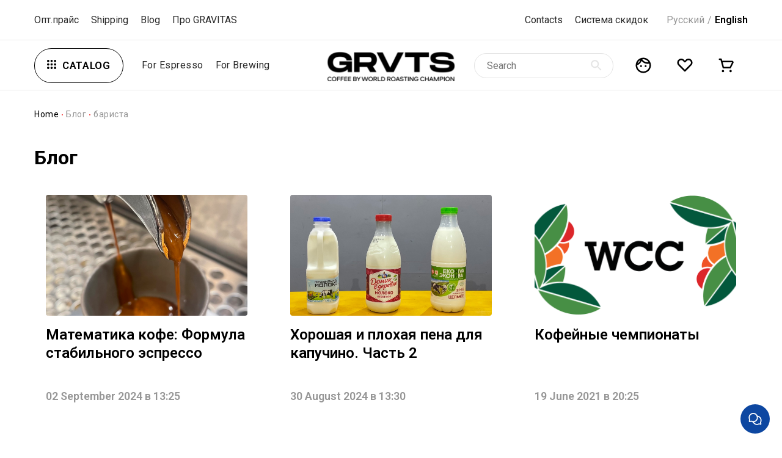

--- FILE ---
content_type: text/html; charset=utf-8
request_url: https://www.gravitas-coffee.shop/blogs/blog/tags/barista?lang=en
body_size: 30308
content:
<!DOCTYPE html>
<html>
  <head><link media='print' onload='this.media="all"' rel='stylesheet' type='text/css' href='/served_assets/public/jquery.modal-0c2631717f4ce8fa97b5d04757d294c2bf695df1d558678306d782f4bf7b4773.css'><meta data-config="{&quot;money_with_currency_format&quot;:{&quot;delimiter&quot;:&quot;&quot;,&quot;separator&quot;:&quot;.&quot;,&quot;format&quot;:&quot;%n %u&quot;,&quot;unit&quot;:&quot;руб&quot;,&quot;show_price_without_cents&quot;:0},&quot;currency_code&quot;:&quot;RUR&quot;,&quot;currency_iso_code&quot;:&quot;RUB&quot;,&quot;default_currency&quot;:{&quot;title&quot;:&quot;Российский рубль&quot;,&quot;code&quot;:&quot;RUR&quot;,&quot;rate&quot;:1.0,&quot;format_string&quot;:&quot;%n %u&quot;,&quot;unit&quot;:&quot;руб&quot;,&quot;price_separator&quot;:null,&quot;is_default&quot;:true,&quot;price_delimiter&quot;:null,&quot;show_price_with_delimiter&quot;:null,&quot;show_price_without_cents&quot;:null},&quot;facebook&quot;:{&quot;pixelActive&quot;:true,&quot;currency_code&quot;:&quot;RUB&quot;,&quot;use_variants&quot;:false},&quot;vk&quot;:{&quot;pixel_active&quot;:null,&quot;price_list_id&quot;:null},&quot;new_ya_metrika&quot;:true,&quot;ecommerce_data_container&quot;:&quot;dataLayer&quot;,&quot;common_js_version&quot;:&quot;v2&quot;,&quot;vue_ui_version&quot;:null,&quot;feedback_captcha_enabled&quot;:null,&quot;account_id&quot;:899021,&quot;hide_items_out_of_stock&quot;:true,&quot;forbid_order_over_existing&quot;:true,&quot;minimum_items_price&quot;:null,&quot;enable_comparison&quot;:true,&quot;locale&quot;:&quot;en&quot;,&quot;client_group&quot;:null,&quot;consent_to_personal_data&quot;:{&quot;active&quot;:false,&quot;obligatory&quot;:true,&quot;description&quot;:&quot;Настоящим подтверждаю, что я ознакомлен и согласен с условиями \u003ca href=&#39;/page/oferta&#39; target=&#39;blank&#39;\u003eоферты и политики конфиденциальности\u003c/a\u003e.&quot;},&quot;recaptcha_key&quot;:&quot;6LfXhUEmAAAAAOGNQm5_a2Ach-HWlFKD3Sq7vfFj&quot;,&quot;recaptcha_key_v3&quot;:&quot;6LcZi0EmAAAAAPNov8uGBKSHCvBArp9oO15qAhXa&quot;,&quot;yandex_captcha_key&quot;:&quot;ysc1_ec1ApqrRlTZTXotpTnO8PmXe2ISPHxsd9MO3y0rye822b9d2&quot;,&quot;checkout_float_order_content_block&quot;:true,&quot;available_products_characteristics_ids&quot;:null,&quot;sber_id_app_id&quot;:&quot;5b5a3c11-72e5-4871-8649-4cdbab3ba9a4&quot;,&quot;theme_generation&quot;:2,&quot;quick_checkout_captcha_enabled&quot;:true,&quot;max_order_lines_count&quot;:500,&quot;sber_bnpl_min_amount&quot;:1000,&quot;sber_bnpl_max_amount&quot;:150000,&quot;counter_settings&quot;:{&quot;data_layer_name&quot;:&quot;dataLayer&quot;,&quot;new_counters_setup&quot;:false,&quot;add_to_cart_event&quot;:true,&quot;remove_from_cart_event&quot;:true,&quot;add_to_wishlist_event&quot;:true},&quot;site_setting&quot;:{&quot;show_cart_button&quot;:true,&quot;show_service_button&quot;:false,&quot;show_marketplace_button&quot;:false,&quot;show_quick_checkout_button&quot;:true},&quot;warehouses&quot;:[],&quot;captcha_type&quot;:&quot;google&quot;,&quot;human_readable_urls&quot;:false}" name="shop-config" content="" /><meta name='js-evnvironment' content='production' /><meta name='default-locale' content='en' /><meta name='insales-redefined-api-methods' content="[]" /><script src="/packs/js/shop_bundle-2b0004e7d539ecb78a46.js"></script><script type="text/javascript" src="https://static.insales-cdn.com/assets/common-js/common.v2.25.28.js"></script><script type="text/javascript" src="https://static.insales-cdn.com/assets/static-versioned/v3.72/static/libs/lodash/4.17.21/lodash.min.js"></script>
<!--InsalesCounter -->
<script type="text/javascript">
(function() {
  if (typeof window.__insalesCounterId !== 'undefined') {
    return;
  }

  try {
    Object.defineProperty(window, '__insalesCounterId', {
      value: 899021,
      writable: true,
      configurable: true
    });
  } catch (e) {
    console.error('InsalesCounter: Failed to define property, using fallback:', e);
    window.__insalesCounterId = 899021;
  }

  if (typeof window.__insalesCounterId === 'undefined') {
    console.error('InsalesCounter: Failed to set counter ID');
    return;
  }

  let script = document.createElement('script');
  script.async = true;
  script.src = '/javascripts/insales_counter.js?7';
  let firstScript = document.getElementsByTagName('script')[0];
  firstScript.parentNode.insertBefore(script, firstScript);
})();
</script>
<!-- /InsalesCounter -->
      <script>gtmDataLayer = []; </script>
      <!-- Google Tag Manager -->
      <script>(function(w,d,s,l,i){w[l]=w[l]||[];w[l].push({'gtm.start':
      new Date().getTime(),event:'gtm.js'});var f=d.getElementsByTagName(s)[0],
      j=d.createElement(s),dl=l!='dataLayer'?'&l='+l:'';j.async=true;j.src=
      'https://www.googletagmanager.com/gtm.js?id='+i+dl;f.parentNode.insertBefore(j,f);
      })(window,document,'script','gtmDataLayer','GTM-KSX4K2FD');
      </script>
      <!-- End Google Tag Manager -->
    <script type="text/javascript">
      (function() {
        var fileref = document.createElement('script');
        fileref.setAttribute("type","text/javascript");
        fileref.setAttribute("src", 'https://cdn.popt.in/pixel.js?id=ca90856c94c67');
        document.getElementsByTagName("head")[0].appendChild(fileref);
      })();
    </script>

    <script type="text/javascript">
      (function() {
        window.instaFeedData = [{"node":{"caption":"\u0416\u0430\u0440\u0438\u043c \u043a\u043e\u0444\u0435. \n\n\u0421\u043e \u0441\u043a\u0440\u0438\u043f\u043e\u043c \u0432\u044b\u0445\u043e\u0434\u0438\u043c \u0441 \u043d\u043e\u0432\u043e\u0433\u043e\u0434\u043d\u0438\u0445 \u043a\u0430\u043d\u0438\u043a\u0443\u043b, \u043e\u0447\u0435\u043d\u044c \u043c\u043d\u043e\u0433\u043e \u0432\u0441\u0435\u0433\u043e \u043d\u0443\u0436\u043d\u043e \u0443\u0441\u043f\u0435\u0442\u044c, \u043f\u043e\u0436\u0430\u0440\u0438\u0442\u044c \u0443\u043f\u0430\u043a\u043e\u0432\u0430\u0442\u044c, \u043e\u0431\u043d\u043e\u0432\u0438\u0442\u044c \u0430\u0441\u0441\u043e\u0440\u0442\u0438\u043c\u0435\u043d\u0442 \u0438 \u0435\u0449\u0451 \u043c\u043d\u043e\u0433\u043e \u0447\u0435\u0433\u043e. \n\n\u0420\u0430\u0431\u043e\u0442\u0430\u0435\u043c \u0434\u043b\u044f \u0432\u0430\u0441\ud83d\ude4c","shortcode":"CZJJBEAq0oZ","thumbnail_src":"https:\/\/static.insales-cdn.com\/files\/1\/6374\/18913510\/original\/instafeed_image_18108936991281995_5880.jpg?1644206585","media_type":"VIDEO","media_url":"https:\/\/video.cdninstagram.com\/v\/t50.16885-16\/272760115_446001093844280_7570945674171339693_n.mp4?_nc_cat=103&vs=683198433048500_764576831&_nc_vs=[base64]%3D%3D&ccb=1-5&_nc_sid=59939d&efg=eyJ2ZW5jb2RlX3RhZyI6InZ0c192b2RfdXJsZ2VuLjcyMC5pZ3R2In0%3D&_nc_ohc=nu0YiWmafWQAX9JDWC4&_nc_ht=video.cdninstagram.com&edm=ANo9K5cEAAAA&oh=00_AT-jY5A8GMce5bS6eKBFYCvGOBL5C6XeTWA8nLlRF7DRTg&oe=620128A4&_nc_rid=40010e2b78","edge_media_to_comment":{"count":null},"edge_liked_by":{"count":null}}},{"node":{"caption":"\u041d\u043e\u0432\u044b\u0439 \u044d\u0441\u043f\u0440\u0435\u0441\u0441\u043e - Costa Rica El Capris \n\n\u0412\u0441\u0451 \u043a\u0430\u043a \u044f \u043b\u044e\u0431\u043b\u044e: \u0441\u043b\u0430\u0434\u043e\u0441\u0442\u044c, \u0431\u0430\u043b\u0430\u043d\u0441, \u0442\u0435\u043b\u043e - \u043d\u0430 \u043f\u0435\u0440\u0432\u043e\u043c \u043c\u0435\u0441\u0442\u0435! \n\n\u0420\u0435\u0433\u0438\u043e\u043d: Tarrazu\n\u0421\u0442\u0430\u043d\u0446\u0438\u044f \u043e\u0431\u0440\u0430\u0431\u043e\u0442\u043a\u0438: COOPETARRAZU\n\u0412\u044b\u0441\u043e\u0442\u0430 \u043f\u0440\u043e\u0438\u0437\u0440\u0430\u0441\u0442\u0430\u043d\u0438\u044f: 1300 - 1750 \u043c\u0435\u0442\u0440\u043e\u0432\n\u041e\u0431\u0440\u0430\u0431\u043e\u0442\u043a\u0430: Washed\n\u0420\u0430\u0437\u043d\u043e\u0432\u0438\u0434\u043d\u043e\u0441\u0442\u044c: Typica\n\u0411\u0443\u043a\u0435\u0442:\u0432\u0438\u0448\u043d\u044f, \u043c\u0430\u043d\u0434\u0430\u0440\u0438\u043d, \u043a\u0430\u0440\u0430\u043c\u0435\u043b\u044c\nQ 84,25","shortcode":"CZGkRHLqjrI","thumbnail_src":"https:\/\/static.insales-cdn.com\/files\/1\/6376\/18913512\/original\/instafeed_image_18116248639302035_1456.jpg?1644206586","media_type":"IMAGE","media_url":"https:\/\/scontent.cdninstagram.com\/v\/t51.29350-15\/272455292_104949175370506_843259256724494500_n.jpg?_nc_cat=108&ccb=1-5&_nc_sid=8ae9d6&_nc_ohc=p7uUvBnQ68YAX-t7Cx0&_nc_ht=scontent.cdninstagram.com&edm=ANo9K5cEAAAA&oh=00_AT9b3CU4aJwK0_0ekT2pJYeBby8HxYUPs0Y1N3ZpqqJyHA&oe=62062FF2","edge_media_to_comment":{"count":null},"edge_liked_by":{"count":null}}},{"node":{"caption":"\u0412\u0441\u0435 \u043b\u044e\u0431\u044f\u0442 \u0434\u0440\u0438\u043f \u043f\u0430\u043a\u0435\u0442\u044b?\n\n\u0420\u0430\u0437\u043d\u043e\u0432\u0438\u0434\u043d\u043e\u0441\u0442\u044c:\u043a\u0430\u0442\u0443\u0440\u0440\u0430, \u0431\u0443\u0440\u0431\u043e\u043d\n\u041e\u0431\u0440\u0430\u0431\u043e\u0442\u043a\u0430:natural\n\u0420\u0435\u0433\u0438\u043e\u043d:\u041b\u0430-\u041b\u0438\u0431\u0435\u0440\u0442\u0430\u0434, \u0423\u044d\u0443\u044d\u0442\u0435\u043d\u0430\u043d\u0433\u043e\n\u0412\u044b\u0441\u043e\u0442\u0430 \u043d\u0430\u0434 \u0443\u0440\u043e\u0432\u043d\u0435\u043c \u043c\u043e\u0440\u044f: 1500\u20131700\u043c\nQ: 86","shortcode":"CZB9ey8gWsi","thumbnail_src":"https:\/\/static.insales-cdn.com\/files\/1\/6378\/18913514\/original\/instafeed_image_17907930281504499_2068.jpg?1644206586","media_type":"IMAGE","media_url":"https:\/\/scontent.cdninstagram.com\/v\/t51.2885-15\/272348231_2811417642492229_5912582618851391557_n.jpg?_nc_cat=108&ccb=1-5&_nc_sid=8ae9d6&_nc_ohc=myxqjmpn-okAX_rqFVm&_nc_ht=scontent.cdninstagram.com&edm=ANo9K5cEAAAA&oh=00_AT_Hoanot9FoUL_ntIke08qAjkzZuktCz-UOemsCQQdxkA&oe=62068681","edge_media_to_comment":{"count":null},"edge_liked_by":{"count":null}}},{"node":{"caption":"Phenomena - \u044d\u0442\u043e \u043e\u0441\u043e\u0431\u0435\u043d\u043d\u0430\u044f \u043a\u0430\u0442\u0435\u0433\u043e\u0440\u0438\u044f \u043a\u043e\u0444\u0435!\n\n\u0423 \u043c\u0435\u043d\u044f \u0432\u0435\u0441\u044c \u043a\u043e\u0444\u0435 \u0445\u043e\u0440\u043e\u0448\u0438\u0439 \u0438 \u043e\u0442\u043b\u0438\u0447\u043d\u044b\u0439, \u043d\u043e \"\u0424\u0435\u043d\u043e\u043c\u0435\u043d\u0430\" \u044d\u0442\u043e \u043d\u0435\u0447\u0442\u043e \u043e\u0441\u043e\u0431\u0435\u043d\u043d\u043e\u0435. \n\n\u041e\u0431\u0440\u0430\u0431\u043e\u0442\u043a\u0430, \u0440\u0430\u0437\u043d\u043e\u0432\u0438\u0434\u043d\u043e\u0441\u0442\u044c, \u0438\u043b\u0438 \u0447\u0442\u043e-\u0442\u043e \u0435\u0449\u0451. \u0421\u043e\u0432\u0435\u0442\u0443\u044e \u044d\u0442\u043e\u0442 \u043a\u043e\u0444\u0435 \u0434\u043b\u044f \u043b\u044e\u0431\u0438\u0442\u0435\u043b\u0435\u0439 \u043d\u043e\u0432\u043e\u0433\u043e \u0438 \u0443\u043d\u0438\u043a\u0430\u043b\u044c\u043d\u043e\u0433\u043e. \u0422\u0443\u0442 \u0443 \u043d\u0430\u0441 Wush Wush \u0438\u0437 \u041a\u043e\u043b\u0443\u043c\u0431\u0438\u0438 \n\n\u0423\u043d\u0438\u043a\u0430\u043b\u044c\u043d\u044b\u0439 \u043c\u0438\u043a\u0440\u043e\u043b\u043e\u0442, \u0431\u0443\u0434\u0435\u0442 \u0447\u0442\u043e \u0432\u0441\u043f\u043e\u043c\u043d\u0438\u0442\u044c \n\n\u0421\u0442\u0440\u0430\u043d\u0430:Colombia\n\u0420\u0435\u0433\u0438\u043e\u043d:Hererra, South-Tolima\n\u0420\u0430\u0437\u043d\u043e\u0432\u0438\u0434\u043d\u043e\u0441\u0442\u044c:Wush Wush \n\u0412\u044b\u0441\u043e\u0442\u0430:1650\n\u041e\u0431\u0440\u0430\u0431\u043e\u0442\u043a\u0430: \u042d\u043a\u0441\u043f\u0435\u0440\u0438\u043c\u0435\u043d\u0442\u0430\u043b\u044c\u043d\u0430\u044f, \u0410\u043d\u0430\u044d\u0440\u043e\u0431\u043d\u0430\u044f \nQ 90","shortcode":"CY9BQXLMYuq","thumbnail_src":"https:\/\/static.insales-cdn.com\/files\/1\/6379\/18913515\/original\/instafeed_image_18144219607221783_8382.jpg?1644206587","media_type":"IMAGE","media_url":"https:\/\/scontent.cdninstagram.com\/v\/t51.29350-15\/272236391_290691622934590_412944667350855111_n.jpg?_nc_cat=104&ccb=1-5&_nc_sid=8ae9d6&_nc_ohc=vZ3Tkq0OUbcAX-ZpTN1&_nc_ht=scontent.cdninstagram.com&edm=ANo9K5cEAAAA&oh=00_AT_kij3UeL3qPY_ClVkjFHXeJUKXmzwkYzUDkP8z_eXmYw&oe=6205B814","edge_media_to_comment":{"count":null},"edge_liked_by":{"count":null}}},{"node":{"caption":"\u041c\u043d\u043e\u0433\u043e \u043d\u043e\u0432\u043e\u0433\u043e \u0437\u0435\u0440\u043d\u0430 \u0434\u043e\u0441\u0442\u0443\u043f\u043d\u043e \u043d\u0430 \u0441\u0430\u0439\u0442\u0435 \u0438 \u0432 \u0431\u043b\u0430\u043d\u043a\u0435 \u0437\u0430\u043a\u0430\u0437\u0430 \u0434\u043b\u044f \u043a\u043e\u0444\u0435\u0435\u043d\ud83e\udd73\n\n\u041e\u0434\u0438\u043d \u0438\u0437 \u0441\u0430\u043c\u044b\u0445 \u0438\u043d\u0442\u0435\u0440\u0435\u0441\u043d\u044b\u0445 \u043b\u043e\u0442\u043e\u0432 \u044d\u0442\u043e  \u043a\u043e\u0444\u0435 Costa Rica El Capris washed \n\n\u0420\u0430\u0441\u0448\u0438\u0440\u044f\u0442\u044c \u0430\u0441\u0441\u043e\u0440\u0442\u0438\u043c\u0435\u043d\u0442 \u0432\u0441\u0435\u0433\u0434\u0430 \u043e\u0447\u0435\u043d\u044c \u0438\u043d\u0442\u0435\u0440\u0435\u0441\u043d\u043e \u0438 \u043d\u0435\u043c\u043d\u043e\u0433\u043e \u0432\u043e\u043b\u043d\u0438\u0442\u0435\u043b\u044c\u043d\u043e \u0432\u0441\u0435 \u0434\u043b\u044f \u0432\u0430\u0441 \u0434\u043e\u0440\u043e\u0433\u0438\u0435 \u043b\u044e\u0431\u0438\u0442\u0435\u043b\u0438 \u043a\u043e\u0444\u0435\u270c\ufe0f Welcome","shortcode":"CXqgP1FgNnJ","thumbnail_src":"https:\/\/static.insales-cdn.com\/files\/1\/6380\/18913516\/original\/instafeed_image_17995255927399452_3671.jpg?1644206588","media_type":"IMAGE","media_url":"https:\/\/scontent.cdninstagram.com\/v\/t51.2885-15\/269063343_1050415772416475_7338186560225963336_n.jpg?_nc_cat=108&ccb=1-5&_nc_sid=8ae9d6&_nc_ohc=6pnI1iLT1QkAX_xjIhW&_nc_ht=scontent.cdninstagram.com&edm=ANo9K5cEAAAA&oh=00_AT8_oCxMuOqyAdH9BuNjzX_VBP_RB965NScd19hOnF0ubA&oe=62066D8A","edge_media_to_comment":{"count":null},"edge_liked_by":{"count":null}}},{"node":{"caption":"\u0412\u0440\u0435\u043c\u044f \u043e\u0431\u043d\u043e\u0432\u043b\u0435\u043d\u0438\u0439 \u0438 \u044f \u0440\u0435\u043a\u043e\u043c\u0435\u043d\u0434\u0443\u044e \u043e\u0431\u0440\u0430\u0442\u0438\u0442\u044c \u0432\u043d\u0438\u043c\u0430\u043d\u0438\u0435 \u043d\u0430: \n\n\ud83c\udf47 Honduras Natural El Durazno - \u0441\u0443\u0445\u043e\u0444\u0440\u0443\u043a\u0442\u044b, \u043c\u0430\u043b\u0438\u043d\u0430, \u0432\u0438\u043d\u043e \u0438 \u0448\u043e\u043a\u043e\u043b\u0430\u0434 \n\n\ud83e\udd43 Guatemala Vides Farm Natural - \u0430\u0431\u0440\u0438\u043a\u043e\u0441, \u0448\u043e\u043a\u043e\u043b\u0430\u0434, \u0430\u043b\u043a\u043e\u0433\u043e\u043b\u044c\n\n*\u0424\u043e\u0442\u043e \u0441\u0434\u0435\u043b\u0430\u043d\u043e \u0432 \u0422\u0430\u0439\u0432\u0430\u043d\u0435, \u0441\u0438\u043c\u0432\u043e\u043b\u0438\u0447\u043d\u043e \u0447\u0442\u043e gravitas \u0440\u0430\u0441\u0448\u0438\u0440\u044f\u0435\u0442 \u0433\u0435\u043e\u0433\u0440\u0430\u0444\u0438\u044e \u0438 \u043e\u0431\u044a\u0435\u0434\u0438\u043d\u044f\u0435\u0442 \u043b\u044e\u0431\u0438\u0442\u0435\u043b\u0435\u0439 \u043a\u043e\u0444\u0435 \u043f\u043e \u0432\u0441\u0435\u043c\u0443 \u043c\u0438\u0440\u0443, \u0442\u0430\u043c \u044f \u043a\u0441\u0442\u0430\u0442\u0438 \u0432\u044b\u0438\u0433\u0440\u0430\u043b \u0441\u0432\u043e\u0439 \u043c\u0438\u0440\u043e\u0432\u043e\u0439 \u0447\u0435\u043c\u043f\u0438\u043e\u043d\u0430\u0442. \u0421\u043f\u0430\u0441\u0438\u0431\u043e \u0437\u0430 \u0444\u043e\u0442\u043e @shihang____rd \u0438 \u0437\u0430 \u0442\u043e \u0447\u0442\u043e \u0437\u0430\u0438\u043d\u0442\u0435\u0440\u0435\u0441\u043e\u0432\u0430\u043b\u0438\u0441\u044c \u043c\u043e\u0438\u043c \u043a\u043e\u0444\u0435\u270c\ufe0f \n\n#coffee #barista #cupping #taiwan","shortcode":"CVkYoBGsJv7","thumbnail_src":"https:\/\/static-sl.insales.ru\/files\/1\/932\/18244516\/original\/instafeed_image_17898902333484829_5544.jpg?1638140779","media_type":"IMAGE","media_url":"https:\/\/scontent-iev1-1.cdninstagram.com\/v\/t51.29350-15\/249295483_183587213944494_2603490358512504698_n.jpg?_nc_cat=106&ccb=1-5&_nc_sid=8ae9d6&_nc_ohc=M6wX4al94PMAX9q663-&_nc_ht=scontent-iev1-1.cdninstagram.com&edm=ANo9K5cEAAAA&oh=b2477ca5297825dbc8e2dae1867002cb&oe=61A85CF0","edge_media_to_comment":{"count":null},"edge_liked_by":{"count":null}}},{"node":{"caption":"\u0414\u0440\u0438\u043f \u043f\u0430\u043a\u0435\u0442\u044b \u0432 \u0441\u0432\u043e\u0435\u0439 \u0435\u0441\u0442\u0435\u0441\u0442\u0432\u0435\u043d\u043d\u043e\u0439 \u0441\u0440\u0435\u0434\u0435 \u043e\u0431\u0438\u0442\u0430\u043d\u0438\u044f, \u0430 \u0438\u043c\u0435\u043d\u043d\u043e - \u0432 \u043f\u0443\u0442\u0435\u0448\u0435\u0441\u0442\u0432\u0438\u0438 \ud83e\uddf3","shortcode":"CVcMw15tiTg","thumbnail_src":"https:\/\/static-sl.insales.ru\/files\/1\/933\/18244517\/original\/instafeed_image_17907546479292987_4643.jpg?1638140781","media_type":"IMAGE","media_url":"https:\/\/scontent-iev1-1.cdninstagram.com\/v\/t51.29350-15\/249017575_1118664222295875_8062655452431113504_n.jpg?_nc_cat=110&ccb=1-5&_nc_sid=8ae9d6&_nc_ohc=TlOc6XMIjKcAX8pinhO&_nc_ht=scontent-iev1-1.cdninstagram.com&edm=ANo9K5cEAAAA&oh=009f6fdc01962df0c5ff537448ba8086&oe=61A8AB5A","edge_media_to_comment":{"count":null},"edge_liked_by":{"count":null}}}];
      })();
    </script>

    <!-- meta -->
<meta charset="UTF-8" />



<meta name="keywords" content="Блог"/>



  



  <title>
    
    
        Блог о кофе. Автор и редактор - Арсений Кузнецов.
    
  </title>











  <meta name="description" content="Рассказываю о кофе и других вещах с ним связанны.  Для обжарщиков, бариста, и просто любителей кофе. Арсений Кузнецов - Чемпион мира по обжарке кофе."/>








<meta name="robots" content="index,follow" />
<meta http-equiv="X-UA-Compatible" content="IE=edge,chrome=1" />
<meta name="viewport" content="width=device-width, initial-scale=1.0" />
<meta name="SKYPE_TOOLBAR" content="SKYPE_TOOLBAR_PARSER_COMPATIBLE" />










<meta name="handle" content="[&quot;blog?lang=en&quot;]"/ data-current-collection="[]"

  data-blog="blog"


>

<style>
  .menu:not(.insales-menu--loaded) {
    display: flex;
    list-style: none;
    margin-left: 0;
    padding-left: 0;
    box-shadow: none;
    width: auto;
    background: transparent;
    flex-direction: row;
    flex-wrap: wrap;
  }

  .menu:not(.insales-menu--loaded) .menu-link {
    display: block;
  }

  .menu:not(.insales-menu--loaded) .menu,
  .menu:not(.insales-menu--loaded) .menu-marker,
  .menu:not(.insales-menu--loaded) .menu-icon {
    display: none;
  }
</style>







<!-- canonical url-->


<!-- rss feed-->

  <link rel="alternate" type="application/rss+xml" title="Блог" href="https://www.gravitas-coffee.shop/blogs/blog?lang=en.atom" />



    <meta property="og:title" content="Блог" />
    <meta property="og:type" content="website" />
    <meta property="og:url" content="https://www.gravitas-coffee.shop/blogs/blog?lang=en" />





<!-- icons-->
<link rel="icon" type="image/x-icon" sizes="16x16" href="https://static.insales-cdn.com/assets/1/5727/1660511/1762193780/favicon.png" />
<link rel="icon" type="image/x-icon" sizes="32x32" href="https://static.insales-cdn.com/assets/1/5727/1660511/1762193780/favicon2x.png" />
<link rel="stylesheet" type="text/css"  href="https://static.insales-cdn.com/assets/1/5727/1660511/1762193780/jquery.fancybox.min.css" />



    
  
  <link href="//fonts.googleapis.com/css?family=Roboto:300,400,500,600,700&display=swap&subset=cyrillic,latin" rel="stylesheet" />


<link href="//maxcdn.bootstrapcdn.com/font-awesome/4.7.0/css/font-awesome.min.css" rel="stylesheet" />

<link href="https://static.insales-cdn.com/assets/1/5727/1660511/1762193780/theme.css" rel="stylesheet" type="text/css" />

  <!--AZEXO_Header_Scripts--> <script>
        var azh = {
            device_prefixes: {"lg":{"label":"\u0411\u043e\u043b\u044c\u0448\u043e\u0435 \u0443\u0441\u0442\u0440\u043e\u0439\u0441\u0442\u0432\u043e","width":false,"height":false,"container":1170,"min":1200},"md":{"label":"\u0421\u0440\u0435\u0434\u043d\u0435\u0435 \u0443\u0441\u0442\u0440\u043e\u0439\u0441\u0442\u0432\u043e","width":992,"height":false,"container":970,"max":1199,"min":992},"sm":{"label":"\u041d\u0435\u0431\u043e\u043b\u044c\u0448\u043e\u0435 \u0443\u0441\u0442\u0440\u043e\u0439\u0441\u0442\u0432\u043e","width":768,"height":1150,"container":750,"max":991,"min":768},"xs":{"label":"\u041c\u0430\u043b\u0435\u043d\u044c\u043a\u043e\u0435 \u0443\u0441\u0442\u0440\u043e\u0439\u0441\u0442\u0432\u043e","width":320,"height":750,"max":767}},
        };
        var azexo = {
          strings: {
            addToCart: "products.product.add_to_cart",
            soldOut: "products.product.sold_out",
            unavailable: "products.product.unavailable",
            regularPrice: "products.product.regular_price",
            sale: "products.product.on_sale",
            quantityMinimumMessage: "products.product.quantity_minimum_message",
            unitPrice: "products.product.unit_price_label",
            unitPriceSeparator: "general.accessibility.unit_price_separator",
            oneCartCount: "cart.popup.cart_count",
            otherCartCount: "cart.popup.cart_count",
            quantityLabel: "cart.popup.quantity_label"
          },
          moneyFormat: null
        }
        </script><style>.az-container {
        padding-right: 15px;
        padding-left: 15px;
        margin-left: auto;
        margin-right: auto;
        box-sizing: border-box;
    }
@media (min-width: 768px) {
                    .az-container {
                        max-width: 750px;
                    }
                }
@media (min-width: 992px) {
                    .az-container {
                        max-width: 970px;
                    }
                }
@media (min-width: 1200px) {
                    .az-container {
                        max-width: 1170px;
                    }
                }
</style><link rel="stylesheet" type="text/css" href="https://static.insales-cdn.com/assets/1/5727/1660511/1762193780/azexo.css"> <!--End_AZEXO_Header_Scripts--><!--AZEXO_Version_7--></head>

  <body class="fhg-body">
    <div class="body-wrapper">
      <noscript>
<div class="njs-alert-overlay">
  <div class="njs-alert-wrapper">
    <div class="njs-alert">
      <p>Include in your brouser JavaScript!</p>
    </div>
  </div>
</div>
</noscript>

      <div class="top-panel-wrapper hidden-md">
        <div class="container">
          <div class="top-panel">
  <div class="top-panel_left">
    







  <ul class="top-panel_menu menu level-1" data-menu-id="top-panel_menu">
    

      

      <li class="top-panel_menu-item menu-item">
        <div class="top-panel_menu-item-controls menu-item-controls">
          

          <a href="https://www.gravitas-coffee.shop/page/optovyy-prays-2" class="top-panel_menu-link menu-link" data-menu-link-source="menu" data-menu-link-current="no">
            Опт.прайс
          </a>
        </div>
      </li>

    

      

      <li class="top-panel_menu-item menu-item">
        <div class="top-panel_menu-item-controls menu-item-controls">
          

          <a href="/page/delivery?lang=en" class="top-panel_menu-link menu-link" data-menu-link-source="menu" data-menu-link-current="no">
            Shipping
          </a>
        </div>
      </li>

    

      

      <li class="top-panel_menu-item menu-item">
        <div class="top-panel_menu-item-controls menu-item-controls">
          

          <a href="/blogs/blog?lang=en" class="top-panel_menu-link menu-link" data-menu-link-source="menu" data-menu-link-current="no">
            Blog
          </a>
        </div>
      </li>

    

      

      <li class="top-panel_menu-item menu-item">
        <div class="top-panel_menu-item-controls menu-item-controls">
          

          <a href="/page/o-kompanii?lang=en" class="top-panel_menu-link menu-link" data-menu-link-source="menu" data-menu-link-current="no">
            Про GRAVITAS
          </a>
        </div>
      </li>

    
  </ul>

  










  </div>
  <div class="top-panel_right">
    







  <ul class="top-panel_menu menu level-1" data-menu-id="top-panel_menu">
    

      

      <li class="top-panel_menu-item menu-item">
        <div class="top-panel_menu-item-controls menu-item-controls">
          

          <a href="/page/contacts?lang=en" class="top-panel_menu-link menu-link" data-menu-link-source="menu" data-menu-link-current="no">
            Contacts
          </a>
        </div>
      </li>

    

      

      <li class="top-panel_menu-item menu-item">
        <div class="top-panel_menu-item-controls menu-item-controls">
          

          <a href="https://www.gravitas-coffee.shop/blogs/blog/sistema-skidok-na-kofe-gravitas" class="top-panel_menu-link menu-link" data-menu-link-source="menu" data-menu-link-current="no">
            Система скидок
          </a>
        </div>
      </li>

    
  </ul>

  











    

    <div class="top-panel_lang">
      <ul class="top-panel_lang_items">
        
        
          <li >
            <a href="/blogs/blog/tags/barista?">
              Русский
            </a>
          </li>
        
          <li class="active">
            <a href="/blogs/blog/tags/barista?&lang=en">
              English
            </a>
          </li>
        
      </ul>
    </div>
  </div>
</div>

        </div>
      </div>
      <div class="content-wrapper">
        <div class="header-wrapper">
          <div class="container">
            <header class="header">
  <div class="header_left">
    <div class="header-mobile-menu-wrapper hide shown-md">
      <a href="#" class="header-open-sidebar button js-open-sidebar">
        <div class="icon">
          <svg width="15" height="15" viewBox="0 0 15 15" fill="none" xmlns="http://www.w3.org/2000/svg">
            <rect y="11.5" width="15" height="2" rx="1" fill="#000000"/>
            <rect y="6.5" width="15" height="2" rx="1" fill="#000000"/>
            <rect y="1.5" width="15" height="2" rx="1" fill="#000000"/>
          </svg>
        </div>
        <span class="button-text">Menu</span>
      </a>
    </div>
    <div class="header-menu-wrapper  hidden-md">
      <a href="/collection/all" class="header-open-menu button is-border js-open-menu">
        <div class="icon">
          <svg width="15" height="15" viewBox="0 0 15 15" fill="none" xmlns="http://www.w3.org/2000/svg">
            <path fill-rule="evenodd" clip-rule="evenodd" d="M0 1.875C0 2.91053 0.839466 3.75 1.875 3.75C2.91053 3.75 3.75 2.91053 3.75 1.875C3.75 0.839466 2.91053 0 1.875 0C0.839466 0 0 0.839466 0 1.875ZM5.625 13.125C5.625 14.1605 6.46447 15 7.5 15C8.53553 15 9.375 14.1605 9.375 13.125C9.375 12.0895 8.53553 11.25 7.5 11.25C6.46447 11.25 5.625 12.0895 5.625 13.125ZM3.75 13.125C3.75 14.1605 2.91053 15 1.875 15C0.839466 15 0 14.1605 0 13.125C0 12.0895 0.839466 11.25 1.875 11.25C2.91053 11.25 3.75 12.0895 3.75 13.125ZM0 7.5C0 8.53553 0.839466 9.375 1.875 9.375C2.91053 9.375 3.75 8.53553 3.75 7.5C3.75 6.46447 2.91053 5.625 1.875 5.625C0.839466 5.625 0 6.46447 0 7.5ZM9.375 7.5C9.375 8.53553 8.53553 9.375 7.5 9.375C6.46447 9.375 5.625 8.53553 5.625 7.5C5.625 6.46447 6.46447 5.625 7.5 5.625C8.53553 5.625 9.375 6.46447 9.375 7.5ZM13.125 0C12.0895 0 11.25 0.839466 11.25 1.875C11.25 2.91053 12.0895 3.75 13.125 3.75C14.1605 3.75 15 2.91053 15 1.875C15 0.839466 14.1605 0 13.125 0ZM9.375 1.875C9.375 2.91053 8.53553 3.75 7.5 3.75C6.46447 3.75 5.625 2.91053 5.625 1.875C5.625 0.839466 6.46447 0 7.5 0C8.53553 0 9.375 0.839466 9.375 1.875ZM11.25 7.5C11.25 8.53553 12.0895 9.375 13.125 9.375C14.1605 9.375 15 8.53553 15 7.5C15 6.46447 14.1605 5.625 13.125 5.625C12.0895 5.625 11.25 6.46447 11.25 7.5ZM15 13.125C15 14.1605 14.1605 15 13.125 15C12.0895 15 11.25 14.1605 11.25 13.125C11.25 12.0895 12.0895 11.25 13.125 11.25C14.1605 11.25 15 12.0895 15 13.125Z" fill="#000000"/>
          </svg>
        </div>
        <span class="button-text">Catalog</span>
      </a>
      <div class="header-custom_menu js-header-menu">
        


<div class="collection-menu-dropdown">
    <div class="main-categories js-menuBlock">
        <ul class="main-categories__list custom_scroll">
            
          		
              <li class="main-categories__list-item important_item">
                <a href="/collection/all?lang=en" class="">
                  <span class="icon">
                    <svg width="24" height="24" viewBox="0 0 24 24" fill="none" xmlns="http://www.w3.org/2000/svg"><path fill-rule="evenodd" clip-rule="evenodd" d="M4 6C4 7.10457 4.89543 8 6 8C7.10457 8 8 7.10457 8 6C8 4.89543 7.10457 4 6 4C4.89543 4 4 4.89543 4 6ZM10 18C10 19.1046 10.8954 20 12 20C13.1046 20 14 19.1046 14 18C14 16.8954 13.1046 16 12 16C10.8954 16 10 16.8954 10 18ZM8 18C8 19.1046 7.10457 20 6 20C4.89543 20 4 19.1046 4 18C4 16.8954 4.89543 16 6 16C7.10457 16 8 16.8954 8 18ZM4 12C4 13.1046 4.89543 14 6 14C7.10457 14 8 13.1046 8 12C8 10.8954 7.10457 10 6 10C4.89543 10 4 10.8954 4 12ZM14 12C14 13.1046 13.1046 14 12 14C10.8954 14 10 13.1046 10 12C10 10.8954 10.8954 10 12 10C13.1046 10 14 10.8954 14 12ZM18 4C16.8954 4 16 4.89543 16 6C16 7.10457 16.8954 8 18 8C19.1046 8 20 7.10457 20 6C20 4.89543 19.1046 4 18 4ZM14 6C14 7.10457 13.1046 8 12 8C10.8954 8 10 7.10457 10 6C10 4.89543 10.8954 4 12 4C13.1046 4 14 4.89543 14 6ZM16 12C16 13.1046 16.8954 14 18 14C19.1046 14 20 13.1046 20 12C20 10.8954 19.1046 10 18 10C16.8954 10 16 10.8954 16 12ZM20 18C20 19.1046 19.1046 20 18 20C16.8954 20 16 19.1046 16 18C16 16.8954 16.8954 16 18 16C19.1046 16 20 16.8954 20 18Z" fill="#6AB504"></path></svg>
                  </span>
                  <span class="button-text">Все товары</span>
                </a>
              </li>
            
          		
              <li class="main-categories__list-item important_item">
                <a href="/collection/recipes?lang=en" class="">
                  <span class="icon">
                    <svg width="24" height="24" viewBox="0 0 24 24" fill="none" xmlns="http://www.w3.org/2000/svg"><path fill-rule="evenodd" clip-rule="evenodd" d="M11 8C11 7.448 11.448 7 12 7C12.552 7 13 7.448 13 8C13 8.552 12.552 9 12 9C11.448 9 11 8.552 11 8ZM11 11C11 10.448 11.448 10 12 10C12.552 10 13 10.448 13 11V16C13 16.552 12.552 17 12 17C11.448 17 11 16.552 11 16V11ZM12 20C7.589 20 4 16.411 4 12C4 7.589 7.589 4 12 4C16.411 4 20 7.589 20 12C20 16.411 16.411 20 12 20ZM12 2C6.477 2 2 6.477 2 12C2 17.523 6.477 22 12 22C17.522 22 22 17.523 22 12C22 6.477 17.522 2 12 2Z" fill="#ECA462"/></svg>
                  </span>
                  <span class="button-text">Рецепты </span>
                </a>
              </li>
            
            
                <li class="main-categories__list-item regular-item">
                  <div class="main-categories__list-item-controls">
                    <a href="/collection/zavarivanie?lang=en" class="main-categories__list-item-link">
                      <span class="category-item">For Brewing</span>
                    </a>
                    
                      <div class="main-categories__list-item-marker">
                        <svg width="14" height="14" viewBox="0 0 14 14" fill="none" xmlns="http://www.w3.org/2000/svg">
                          <path fill-rule="evenodd" clip-rule="evenodd" d="M6.09968 2.09567C5.74288 1.71798 5.14192 1.71798 4.78513 2.09567C4.45619 2.44388 4.45589 2.9882 4.78446 3.33677L8.23737 6.9999L4.78446 10.663C4.45589 11.0116 4.45619 11.5559 4.78513 11.9041C5.14193 12.2818 5.74288 12.2818 6.09968 11.9041L10.7326 6.9999L6.09968 2.09567Z" fill="#969696"/>
                        </svg>
                      </div>
                    
                  </div>

                    
                        <div class="row subcategory-items">
                            <ul class="sub-categories__list js-menuBlock custom_scroll">
                                
                                        <li class="sub-categories__list-item lvl_2 accent-item">
                                          <div class="sub-categories__list-item-controls">
                                            <a href="/collection/phenomena?lang=en" class="sub-categories__list-item-link">
                                                <span class="category-item">Phenomena</span>
                                            </a>
                                            
                                          </div>

                                          
                                        </li>
                                
                                        <li class="sub-categories__list-item lvl_2 accent-item">
                                          <div class="sub-categories__list-item-controls">
                                            <a href="/collection/katalog-1-e61200?lang=en" class="sub-categories__list-item-link">
                                                <span class="category-item">Natural Process Coffee</span>
                                            </a>
                                            
                                          </div>

                                          
                                        </li>
                                
                                        <li class="sub-categories__list-item lvl_2 accent-item">
                                          <div class="sub-categories__list-item-controls">
                                            <a href="/collection/mytaya-obrabotka?lang=en" class="sub-categories__list-item-link">
                                                <span class="category-item">Washed Process Coffee</span>
                                            </a>
                                            
                                          </div>

                                          
                                        </li>
                                
                                        <li class="sub-categories__list-item lvl_2 accent-item">
                                          <div class="sub-categories__list-item-controls">
                                            <a href="/collection/eksperimentalnaya?lang=en" class="sub-categories__list-item-link">
                                                <span class="category-item">Experimental Process Coffee</span>
                                            </a>
                                            
                                          </div>

                                          
                                        </li>
                                
                                        <li class="sub-categories__list-item lvl_2 accent-item">
                                          <div class="sub-categories__list-item-controls">
                                            <a href="/collection/bez-kofeina?lang=en" class="sub-categories__list-item-link">
                                                <span class="category-item">Decaf</span>
                                            </a>
                                            
                                          </div>

                                          
                                        </li>
                                
                            </ul>
                            <div class="subcategory-items js-subCategories"></div>
                        </div>
                    
                </li>
            
                <li class="main-categories__list-item accent-item">
                  <div class="main-categories__list-item-controls">
                    <a href="/collection/coffeemashine?lang=en" class="main-categories__list-item-link">
                      <span class="category-item">For Espresso</span>
                    </a>
                    
                  </div>

                    
                </li>
            
                <li class="main-categories__list-item accent-item">
                  <div class="main-categories__list-item-controls">
                    <a href="/collection/drip-pakety?lang=en" class="main-categories__list-item-link">
                      <span class="category-item">Drip Bags</span>
                    </a>
                    
                  </div>

                    
                </li>
            
                <li class="main-categories__list-item accent-item">
                  <div class="main-categories__list-item-controls">
                    <a href="/collection/devaysy?lang=en" class="main-categories__list-item-link">
                      <span class="category-item">Accessories</span>
                    </a>
                    
                  </div>

                    
                </li>
            
                <li class="main-categories__list-item accent-item">
                  <div class="main-categories__list-item-controls">
                    <a href="/collection/frontpage?lang=en" class="main-categories__list-item-link">
                      <span class="category-item">Beans</span>
                    </a>
                    
                  </div>

                    
                </li>
            
                <li class="main-categories__list-item accent-item">
                  <div class="main-categories__list-item-controls">
                    <a href="/collection/skidki?lang=en" class="main-categories__list-item-link">
                      <span class="category-item">скидки</span>
                    </a>
                    
                  </div>

                    
                </li>
            
                <li class="main-categories__list-item accent-item">
                  <div class="main-categories__list-item-controls">
                    <a href="/collection/tea?lang=en" class="main-categories__list-item-link">
                      <span class="category-item">Tea</span>
                    </a>
                    
                  </div>

                    
                </li>
            
        </ul>
    </div>
    <div class="subcategory-items js-subCategories"></div>
</div>

      </div>
    </div>
    <div class="hidden-md">
      








  

  
    <ul class="header_menu menu level-1" data-menu-id="header_menu">
      

        

          <li class="header_menu-item menu-item  level-1">
            <div class="header_menu-item-controls menu-item-controls">
              

              <a href="https://www.gravitas-coffee.shop/collection/coffeemashine" class="header_menu-link menu-link" data-menu-link-source="menu" data-menu-link-current="no">
                For Espresso
              </a>
              
            </div>
          </li>

      

        

          <li class="header_menu-item menu-item  level-1">
            <div class="header_menu-item-controls menu-item-controls">
              

              <a href="https://www.gravitas-coffee.shop/collection/zavarivanie" class="header_menu-link menu-link" data-menu-link-source="menu" data-menu-link-current="no">
                For Brewing
              </a>
              
            </div>
          </li>

      
    </ul>
  












    </div>
  </div>
  <div class="header_logo">
    
    
      <a href="/?lang=en" class="header_logo_link">
        <img src="https://static.insales-cdn.com/assets/1/5727/1660511/1762193780/logotype.png"  class="header_logo_img" />
      </a>
    
  </div>
  <div class="header_right">
    <div class="header_search hidden-md">
      <form class="search-widget form in-header " action="/search" method="get">
  <div class="form-row">
    <input type="text"
            name="q"
            class="search-widget-field form-field"
            value=""
            placeholder="Search"
    >

    </input>
    <button type="submit" class="search-widget-button button is-widget-submit">
      <svg width="18" height="18" viewBox="0 0 18 18" fill="none" xmlns="http://www.w3.org/2000/svg">
        <path fill-rule="evenodd" clip-rule="evenodd" d="M11.9659 11.2549H12.7559L17.0016 15.5091C17.4128 15.9211 17.4124 16.5883 17.0009 16.9999C16.5893 17.4115 15.9221 17.4118 15.5101 17.0006L11.2559 12.7549V11.9649L10.9859 11.6849C9.84586 12.6649 8.36586 13.2549 6.75586 13.2549C3.16586 13.2549 0.255859 10.3449 0.255859 6.75488C0.255859 3.16488 3.16586 0.254883 6.75586 0.254883C10.3459 0.254883 13.2559 3.16488 13.2559 6.75488C13.2559 8.36488 12.6659 9.84488 11.6859 10.9849L11.9659 11.2549ZM2.25586 6.75488C2.25586 9.24488 4.26586 11.2549 6.75586 11.2549C9.24586 11.2549 11.2559 9.24488 11.2559 6.75488C11.2559 4.26488 9.24586 2.25488 6.75586 2.25488C4.26586 2.25488 2.25586 4.26488 2.25586 6.75488Z" fill="#e4e4e4"/>
      </svg>    
    </button>

    
      <input type="hidden" name="lang" value="en">
    
  </div>
</form>



    </div>
    <div class="header_profile">
      <a href="/client_account/login" class="item_link">
        <div class="icon">
          <svg width="30" height="30" viewBox="0 0 30 30" fill="none" xmlns="http://www.w3.org/2000/svg">
            <path fill-rule="evenodd" clip-rule="evenodd" d="M27.5 15C27.5 21.9 21.9 27.5 15 27.5C8.1 27.5 2.5 21.9 2.5 15C2.5 8.1 8.1 2.5 15 2.5C21.9 2.5 27.5 8.1 27.5 15ZM11.25 17.8125C12.1125 17.8125 12.8125 17.1125 12.8125 16.25C12.8125 15.3875 12.1125 14.6875 11.25 14.6875C10.3875 14.6875 9.6875 15.3875 9.6875 16.25C9.6875 17.1125 10.3875 17.8125 11.25 17.8125ZM17.1875 16.25C17.1875 15.3875 17.8875 14.6875 18.75 14.6875C19.6125 14.6875 20.3125 15.3875 20.3125 16.25C20.3125 17.1125 19.6125 17.8125 18.75 17.8125C17.8875 17.8125 17.1875 17.1125 17.1875 16.25ZM21.875 10C18.25 10 15.075 8.05 13.325 5.15C13.8625 5.0625 14.425 5 15 5C18.625 5 21.8 6.95 23.55 9.85C23.0125 9.9375 22.45 10 21.875 10ZM5.52498 11.8375C7.66248 10.625 9.31248 8.65001 10.1 6.28751C7.96248 7.50001 6.31248 9.47501 5.52498 11.8375ZM24.5875 12.2C24.85 13.0875 25 14.025 25 15C25 20.5125 20.5125 25 15 25C9.4875 25 5 20.5125 5 15C5 14.9787 5.00145 14.9574 5.00287 14.9366C5.00562 14.8963 5.00824 14.858 5 14.825C8.25 13.6 10.8625 11.0875 12.175 7.88751C14.475 10.7 17.9625 12.5 21.875 12.5C22.8125 12.5 23.7125 12.3875 24.5875 12.2Z" fill="#000000"/>
          </svg>
        </div>
      </a>  
    </div>
    
    <div class="header_wishlist">
      <a href="/page/wishlist?lang=en" class="item_link">
        <div class="icon">
          <svg width="26" height="22" viewBox="0 0 26 22" fill="none" xmlns="http://www.w3.org/2000/svg">
            <path fill-rule="evenodd" clip-rule="evenodd" d="M7.02531 2.5C5.94531 2.5 4.93281 2.9175 4.17531 3.67625C2.60281 5.25125 2.60281 7.815 4.17656 9.3925L13.0003 18.2313L21.8253 9.3925C23.3991 7.815 23.3991 5.25125 21.8253 3.67625C20.3103 2.1575 17.6403 2.16 16.1253 3.67625L13.8853 5.92C13.4153 6.39125 12.5853 6.39125 12.1153 5.92L9.87531 3.675C9.11781 2.9175 8.10656 2.5 7.02531 2.5ZM12.9986 21.25C12.6673 21.25 12.3486 21.1187 12.1148 20.8825L2.40484 11.1575C-0.140156 8.6075 -0.140156 4.45875 2.40484 1.90875C3.63484 0.67875 5.27484 0 7.02359 0C8.77234 0 10.4136 0.67875 11.6423 1.90875L12.9986 3.2675L14.3548 1.91C15.5848 0.67875 17.2248 0 18.9748 0C20.7223 0 22.3636 0.67875 23.5923 1.90875C26.1386 4.45875 26.1386 8.6075 23.5936 11.1575L13.8836 20.8838C13.6486 21.1188 13.3311 21.25 12.9986 21.25Z" fill="#000000"/>
          </svg>
          <span class="wishlist-count js-wishlist-count is-top-panel"></span>
        </div>
      </a>  
    </div>
    
    
<div class="header_cart js-widget-dropdown">
  <div class="shopcart-widget is-top-panel">
    <a href="/cart_items?lang=en " title="Cart" class="shopcart-widget-link item_link">
      <span class="shopcart-widget-icon icon">
         <svg width="30" height="30" viewBox="0 0 30 30" fill="none" xmlns="http://www.w3.org/2000/svg">
          <path fill-rule="evenodd" clip-rule="evenodd" d="M20.4799 17.5H10.9574L8.91113 10H24.2299L20.4799 17.5ZM26.3538 8.685C25.895 7.9425 25.1 7.5 24.2275 7.5H8.2275L7.45625 4.67125C7.3075 4.1275 6.81375 3.75 6.25 3.75H3.75C3.05875 3.75 2.5 4.31 2.5 5C2.5 5.69 3.05875 6.25 3.75 6.25H5.295L8.79375 19.0787C8.9425 19.6225 9.43625 20 10 20H21.25C21.7238 20 22.1563 19.7325 22.3688 19.3087L26.4638 11.1175C26.855 10.3363 26.8125 9.4275 26.3538 8.685ZM9.3752 22.5C8.3402 22.5 7.5002 23.3388 7.5002 24.375C7.5002 25.4112 8.3402 26.25 9.3752 26.25C10.4102 26.25 11.2502 25.4112 11.2502 24.375C11.2502 23.3388 10.4102 22.5 9.3752 22.5ZM20.0002 24.375C20.0002 23.3388 20.8402 22.5 21.8752 22.5C22.9102 22.5 23.7502 23.3388 23.7502 24.375C23.7502 25.4112 22.9102 26.25 21.8752 26.25C20.8402 26.25 20.0002 25.4112 20.0002 24.375Z" fill="#000000"/>
        </svg>
        <span class="shopcart-widget-count js-shopcart-widget-count is-top-panel" ></span>
      </span>
      <span class="shopcart-widget-data">
        <span class="shopcart-widget-caption">
        Cart
        </span>

        <span class="shopcart-widget-amount js-shopcart-widget-amount hidden-md"></span>
      </span>
    </a>
    <div class="cart-widget-dropdown-wrapper">
      <div class="cart-widget-dropdown hidden"></div>
    </div>
  </div>
</div>




  </div>
</header>


          </div>
        </div>

        <div class="fhg-content">
          <div class="blog-wrapper">
            <div class="page_header style_1">
  <div class="container">
    


<div class="breadcrumb-wrapper">

  <ul class="breadcrumb">

    <li class="breadcrumb-item home">
      <a class="breadcrumb-link home-icon" title="Home" href="/">
        Home
      </a>
    </li>

    
      
        <li class="breadcrumb-item">
          <a href="/blogs/blog?lang=en" class="breadcrumb-link">Блог</a>
        </li>

        <li class="breadcrumb-item">
          <span class="breadcrumb-page">бариста</span>
        </li>

      

    

  </ul>

</div>





    
<div class="page-headding-wrapper">
  <h1 class="page-headding">
    
      Блог

    
  </h1>
</div><!-- /.page_headding -->

  </div>
</div>


<div class="container articles_content">
  
    <div class="articles-list">
        <div class="row">
        
          <div class="article-preview-wrapper cell-4 cell-4-md cell-6-sm cell-6-xs cell-6-m">
            








<div class="article-preview">
  
    <div class="article-preview-image-wrapper ">
      <a href="/blogs/blog/matematika-kofe-formula-stabilnogo-espresso?lang=en" title="Математика кофе: Формула стабильного эспрессо" class="article-preview-image-inner image-container is-square ">
        <img  src="https://static.insales-cdn.com/images/articles/1/4241/7245969/IMG_3695.jpeg"
          srcset=""  alt="Математика кофе: Формула стабильного эспрессо" title="Математика кофе: Формула стабильного эспрессо" class="article-preview-image"/>
      </a>
    </div>
  

  <div class="article-preview-caption ">
    <div class="article-preview-heading-wrapper">
      <p class="article-preview-heading">
        <a href="/blogs/blog/matematika-kofe-formula-stabilnogo-espresso?lang=en" class="article-preview-link">Математика кофе: Формула стабильного эспрессо</a>
      </p>
    </div>

    <div class="article-preview-content">
      

      <div class="article-preview-toolbar toolbar">
        <div class="article-preview-toolbar-inner toolbar-inner">
          <span class="date">
            
            
            
            02 September 2024 в 13:25
          </span>
        </div>
      </div>
    </div>
  </div>
</div>








          </div>
        
          <div class="article-preview-wrapper cell-4 cell-4-md cell-6-sm cell-6-xs cell-6-m">
            








<div class="article-preview">
  
    <div class="article-preview-image-wrapper ">
      <a href="/blogs/blog/horoshaya-i-plohaya-pena-dlya-kapuchino-chast-2?lang=en" title="Хорошая и плохая пена для капучино. Часть 2" class="article-preview-image-inner image-container is-square ">
        <img  src="https://static.insales-cdn.com/images/articles/1/2331/7244059/молоко_в_ряд_.jpg"
          srcset=""  alt="Хорошая и плохая пена для капучино. Часть 2" title="Хорошая и плохая пена для капучино. Часть 2" class="article-preview-image"/>
      </a>
    </div>
  

  <div class="article-preview-caption ">
    <div class="article-preview-heading-wrapper">
      <p class="article-preview-heading">
        <a href="/blogs/blog/horoshaya-i-plohaya-pena-dlya-kapuchino-chast-2?lang=en" class="article-preview-link">Хорошая и плохая пена для капучино. Часть 2</a>
      </p>
    </div>

    <div class="article-preview-content">
      

      <div class="article-preview-toolbar toolbar">
        <div class="article-preview-toolbar-inner toolbar-inner">
          <span class="date">
            
            
            
            30 August 2024 в 13:30
          </span>
        </div>
      </div>
    </div>
  </div>
</div>








          </div>
        
          <div class="article-preview-wrapper cell-4 cell-4-md cell-6-sm cell-6-xs cell-6-m">
            








<div class="article-preview">
  
    <div class="article-preview-image-wrapper ">
      <a href="/blogs/blog/championships?lang=en" title="Кофейные чемпионаты" class="article-preview-image-inner image-container is-square ">
        <img  src="https://static.insales-cdn.com/images/articles/1/7758/1416782/WCCLogo.png"
          srcset=""  alt="Кофейные чемпионаты" title="Кофейные чемпионаты" class="article-preview-image"/>
      </a>
    </div>
  

  <div class="article-preview-caption ">
    <div class="article-preview-heading-wrapper">
      <p class="article-preview-heading">
        <a href="/blogs/blog/championships?lang=en" class="article-preview-link">Кофейные чемпионаты</a>
      </p>
    </div>

    <div class="article-preview-content">
      

      <div class="article-preview-toolbar toolbar">
        <div class="article-preview-toolbar-inner toolbar-inner">
          <span class="date">
            
            
            
            19 June 2021 в 20:25
          </span>
        </div>
      </div>
    </div>
  </div>
</div>








          </div>
        
      </div>
    </div>
    
  
</div>

          </div>
        </div>
      </div>
      
      


<div class="container" style="margin-bottom: 20px;">
<a href="https://www.instagram.com/gravitas_by_kuznetsov/" class="insta-widget-header">
	Мы в Instagram
	<div>@gravitas_by_kuznetsov</div>
</a>
<div class="swiper-container ">
	<div class="swiper-wrapper insta-swiper"> <!-- move class 'insta-swiper' if use insales.ui.swiper -->
		<div class="swiper-slide" data-slider-slide></div>
	</div>

	<div class="swiper-button-prev insta-prev" data-slider-prev>
		<div></div>
	</div>
	<div class="swiper-button-next insta-next" data-slider-next>
		<div></div>
	</div>
</div>
</div>	  
	  
<style>
	.insta-widget-header {
		display: block;
		color: #000;
		text-decoration: none;
		text-align: center;
		font-size: 23px;
		margin: 20px 0 30px; 
		width: 100%;
	}
	.insta-widget-header > div {
		margin-top: 5px;
		font-size: 19px;
		color: gray;
	}

	.insta-swiper {
		width: 100%;
	}
	.swiper-container {

	}    
	
	.insta-slide {
		height: auto;
		text-decoration: none;
		color: #000;
		display: block;
		background-color: gray;
		background-repeat: no-repeat;
		background-size: cover;
		background-position: center;
		position: relative;
		border-radius: 10px;
		overflow: hidden;
		margin-top: 10px;
		margin-bottom: 10px;
	}
	.insta-slide > img {
		width: 100%;
		height: auto;
	}
	.insta-slide:hover {
		box-shadow: 0 0 15px #dcdcdc;
	}
	
	.insta-slide-content {
		visibility: hidden;
		opacity: 0;
		position: absolute;
		display: flex;
		width: 100%;
		flex-direction: column;
		top: 0; bottom: 0; left: 0; right: 0;
	}
	.insta-slide-icon {
		background-color: rgba(0,0,0,0.6);
		height: 50%;
		display: flex;
		justify-content: center;
		align-items: center;
		padding: 10px;
	}
	.insta-slide-icon > div {
		background-image: url("data:image/svg+xml,%3Csvg xmlns='http://www.w3.org/2000/svg' viewBox='0 0 448 512'%3E%3Cpath fill='%23fff' d='M224.1 141c-63.6 0-114.9 51.3-114.9 114.9s51.3 114.9 114.9 114.9S339 319.5 339 255.9 287.7 141 224.1 141zm0 189.6c-41.1 0-74.7-33.5-74.7-74.7s33.5-74.7 74.7-74.7 74.7 33.5 74.7 74.7-33.6 74.7-74.7 74.7zm146.4-194.3c0 14.9-12 26.8-26.8 26.8-14.9 0-26.8-12-26.8-26.8s12-26.8 26.8-26.8 26.8 12 26.8 26.8zm76.1 27.2c-1.7-35.9-9.9-67.7-36.2-93.9-26.2-26.2-58-34.4-93.9-36.2-37-2.1-147.9-2.1-184.9 0-35.8 1.7-67.6 9.9-93.9 36.1s-34.4 58-36.2 93.9c-2.1 37-2.1 147.9 0 184.9 1.7 35.9 9.9 67.7 36.2 93.9s58 34.4 93.9 36.2c37 2.1 147.9 2.1 184.9 0 35.9-1.7 67.7-9.9 93.9-36.2 26.2-26.2 34.4-58 36.2-93.9 2.1-37 2.1-147.8 0-184.8zM398.8 388c-7.8 19.6-22.9 34.7-42.6 42.6-29.5 11.7-99.5 9-132.1 9s-102.7 2.6-132.1-9c-19.6-7.8-34.7-22.9-42.6-42.6-11.7-29.5-9-99.5-9-132.1s-2.6-102.7 9-132.1c7.8-19.6 22.9-34.7 42.6-42.6 29.5-11.7 99.5-9 132.1-9s102.7-2.6 132.1 9c19.6 7.8 34.7 22.9 42.6 42.6 11.7 29.5 9 99.5 9 132.1s2.7 102.7-9 132.1z'%3E%3C/path%3E%3C/svg%3E");
		background-repeat: no-repeat;
		background-position: center;
		width: 50px;
		height: 50px;
		max-width: 50px;
		max-height: 50px;
	}
	.insta-slide-data {
		background-color: rgba(255,255,255,0.6);
		color: #000;
		padding: 20px;
		height: 50%;
		max-height: 50%;
		display: flex;
		font-size: 0.9rem;		
	}	
	.insta-slide-data > div {
		max-height: 100%;
		overflow: hidden;
		position: relative;
	}
	
	.insta-slide-video-icon-wrapper {
		position: absolute;
		top: 0; bottom: 0; left: 0; right: 0;
		display: flex;
		justify-content: center;
		align-items: center;
	}
	.insta-slide-video-icon {
		width: 30px;
		height: 30px;
		background-image: url("data:image/svg+xml,%3Csvg xmlns='http://www.w3.org/2000/svg' xmlns:xlink='http://www.w3.org/1999/xlink' viewBox='0 0 512 512'%3E%3Cdefs%3E%3ClinearGradient id='linear-gradient' x1='2141.62' y1='-190.01' x2='1466.7' y2='-190.01' gradientTransform='translate(65.99 -1548.16) rotate(90)' gradientUnits='userSpaceOnUse'%3E%3Cstop offset='0' stop-color='%23231f20'/%3E%3Cstop offset='1' stop-color='%2358595b'/%3E%3C/linearGradient%3E%3C/defs%3E%3Ctitle%3Eplay%3C/title%3E%3Cpath d='M461.81,275.49c18.14-10.73,18.14-28.27,0-39L69.55,4.62c-18.14-10.74-33-2.09-33,19.2V488.19c0,21.29,14.83,29.93,33,19.2Z' fill-rule='evenodd' fill='%23fff'/%3E%3C/svg%3E");
	}	
	
	.insta-prev,
	.insta-next {
		background-image: none !important;
		display: flex !important;
		background-color: rgba(255,255,255,0.6);
		width: auto !important;
		min-width: 40px;
		padding: 10px;
	}
	.insta-prev:hover,
	.insta-next:hover {
		background-color: rgba(255,255,255,1);
	}
	.insta-prev > div,
	.insta-next > div {
		width: 20px;
		max-width: 100%;
		height: 40px;
		max-height: 100%;
		background-repeat: no-repeat;
		background-position: center;
	}
	.insta-prev > div {
		background-image: url("data:image/svg+xml;charset=utf-8,%3Csvg%20xmlns%3D'http%3A%2F%2Fwww.w3.org%2F2000%2Fsvg'%20viewBox%3D'0%200%2027%2044'%3E%3Cpath%20d%3D'M0%2C22L22%2C0l2.1%2C2.1L4.2%2C22l19.9%2C19.9L22%2C44L0%2C22L0%2C22L0%2C22z'%20fill%3D'%23000'%2F%3E%3C%2Fsvg%3E") !important;
	}
	.insta-next > div {
		background-image: url("data:image/svg+xml;charset=utf-8,%3Csvg%20xmlns%3D'http%3A%2F%2Fwww.w3.org%2F2000%2Fsvg'%20viewBox%3D'0%200%2027%2044'%3E%3Cpath%20d%3D'M27%2C22L27%2C22L5%2C44l-2.1-2.1L22.8%2C22L2.9%2C2.1L5%2C0L27%2C22L27%2C22z'%20fill%3D'%23000'%2F%3E%3C%2Fsvg%3E") !important;
	}
	.insta-prev:after,
	.insta-next:after {
		content: '' !important;
	}
</style> 



<script>
document.addEventListener("DOMContentLoaded", function(event) {

	var instaSwiper = new Swiper('.insta-swiper', {
		slidesPerView: 4,
		spaceBetween: 10,
		centerInsufficientSlides: true,	
		loop: false,
		lazyLoading: true,		
		  
		observer: true,
		observeParents: true,

		nextButton: '.insta-next',
		prevButton: '.insta-prev',
/*
		navigation: {
			nextEl: '.insta-next',
			prevEl: '.insta-prev',
		},		
*/
		breakpoints: {
			900: {
				slidesPerView: 4
			},
			768: {
				slidesPerView: 3
			},
			480: {
				slidesPerView: 2
			},
			320: {
				slidesPerView: 2
			}
		}
	});


	var instaPosts = window.instaFeedData || {};	
	
	var instaSlide, instaSlideHoverContent;
	$.each(instaPosts, function(i, instaPost) {

		instaSlideHoverContent = '';
		if (instaPosts[i].node.caption !== null)
			instaSlideHoverContent = instaPosts[i].node.caption.replace(/\n/g, "<br/>");

		instaSlide = ''
			+ '<div class="swiper-slide" data-slider-slide>'
				+ '<a href="https://www.instagram.com/p/' + instaPosts[i].node.shortcode + '" class="insta-slide" target="_blank" style="background-image: url(' + instaPosts[i].node.thumbnail_src + ')">'
					+ '<img src="https://static-sl.insales.ru/files/1/4342/16257270/original/insta1x1.png">';
					
					if (instaPosts[i].node.media_type == 'VIDEO') {

						instaSlide	+= '<div class="insta-slide-video-icon-wrapper">'
										+ '<div class="insta-slide-video-icon"></div>'
									+ '</div>';
					}
					
		instaSlide	+= '<div class="insta-slide-content">'
						+ '<div class="insta-slide-icon">'
							+ '<div></div>'
						+ '</div>'
						+ '<div class="insta-slide-data">'
							+ '<div>'
								+ '<div class="insta-slide-cont">'+ instaSlideHoverContent +'</div>'
							+ '</div>'
						+ '</div>'
					+ '</div>'
				+ '</a>'
			+ '</div>';

		instaSwiper.appendSlide(instaSlide);
	});
	
	instaSwiper.removeSlide(0);
	instaSwiper.update();
	
	
	// insta post content on hover
	
	$('.insta-slide').hover( function(){
		var instaSlideCont = $(this).find('.insta-slide-cont').text();
		
		if (instaSlideCont.length > 0)
			$(this).find('.insta-slide-content').css({'visibility':'visible','opacity':'1'});
	},
	function(){
		$(this).find('.insta-slide-content').css({'visibility':'hidden','opacity':'0'});
	});
});
</script>
      
      
        <div class="footer-wrapper">
          <footer class="footer">
  <div class="footer-bg">
    <div class="container">
      <div class="footer-content">
        
        
          <a href="/?lang=en" class="footer-logo">
            <img src="https://static.insales-cdn.com/assets/1/5727/1660511/1762193780/logotype.png"  class="header_logo_img" />
          </a>
        

        <div class="footer-menu row">
          <div class="cell-6 cell-8-md cell-12-sm">
            <div class="row">
              <div class="footer-menu_item cell-6 cell-6-md cell-12-sm">
                <div class="footer-menu_title">Наша компания</div>
                







  <ul class="footer-menu_list menu level-1" data-menu-id="footer-menu_list">
    

      

      <li class="footer-menu_list-item menu-item">
        <div class="footer-menu_list-item-controls menu-item-controls">
          

          <a href="/page/agreement?lang=en" class="footer-menu_list-link menu-link" data-menu-link-source="menu" data-menu-link-current="no">
            Politics
          </a>
        </div>
      </li>

    

      

      <li class="footer-menu_list-item menu-item">
        <div class="footer-menu_list-item-controls menu-item-controls">
          

          <a href="/page/privacy-policy?lang=en" class="footer-menu_list-link menu-link" data-menu-link-source="menu" data-menu-link-current="no">
            Oferta
          </a>
        </div>
      </li>

    

      

      <li class="footer-menu_list-item menu-item">
        <div class="footer-menu_list-item-controls menu-item-controls">
          

          <a href="/page/contacts?lang=en" class="footer-menu_list-link menu-link" data-menu-link-source="menu" data-menu-link-current="no">
            Contacts
          </a>
        </div>
      </li>

    

      

      <li class="footer-menu_list-item menu-item">
        <div class="footer-menu_list-item-controls menu-item-controls">
          

          <a href="/collection/all?lang=en" class="footer-menu_list-link menu-link" data-menu-link-source="menu" data-menu-link-current="no">
            Каталог
          </a>
        </div>
      </li>

    

      

      <li class="footer-menu_list-item menu-item">
        <div class="footer-menu_list-item-controls menu-item-controls">
          

          <a href="/blogs/blog?lang=en" class="footer-menu_list-link menu-link" data-menu-link-source="menu" data-menu-link-current="no">
            Блог
          </a>
        </div>
      </li>

    
  </ul>

  










              </div>
              <div class="footer-menu_item cell-6 cell-6-md cell-12-sm">
                <div class="footer-menu_title">Для покупателя</div>
                







  <ul class="footer-menu_list menu level-1" data-menu-id="footer-menu_list">
    

      

      <li class="footer-menu_list-item menu-item">
        <div class="footer-menu_list-item-controls menu-item-controls">
          

          <a href="/collection/all?lang=en" class="footer-menu_list-link menu-link" data-menu-link-source="menu" data-menu-link-current="no">
            Catalog
          </a>
        </div>
      </li>

    

      

      <li class="footer-menu_list-item menu-item">
        <div class="footer-menu_list-item-controls menu-item-controls">
          

          <a href="/blogs/blog?lang=en" class="footer-menu_list-link menu-link" data-menu-link-source="menu" data-menu-link-current="no">
            News
          </a>
        </div>
      </li>

    

      

      <li class="footer-menu_list-item menu-item">
        <div class="footer-menu_list-item-controls menu-item-controls">
          

          <a href="/page/delivery?lang=en" class="footer-menu_list-link menu-link" data-menu-link-source="menu" data-menu-link-current="no">
            Shipping and payments
          </a>
        </div>
      </li>

    

      

      <li class="footer-menu_list-item menu-item">
        <div class="footer-menu_list-item-controls menu-item-controls">
          

          <a href="/page/faq?lang=en" class="footer-menu_list-link menu-link" data-menu-link-source="menu" data-menu-link-current="no">
            Questions
          </a>
        </div>
      </li>

    

      

      <li class="footer-menu_list-item menu-item">
        <div class="footer-menu_list-item-controls menu-item-controls">
          

          <a href="https://www.gravitas-coffee.shop/page/optovyy-prays-2" class="footer-menu_list-link menu-link" data-menu-link-source="menu" data-menu-link-current="no">
            Оптовый прайс
          </a>
        </div>
      </li>

    

      

      <li class="footer-menu_list-item menu-item">
        <div class="footer-menu_list-item-controls menu-item-controls">
          

          <a href="/page/faq?lang=en" class="footer-menu_list-link menu-link" data-menu-link-source="menu" data-menu-link-current="no">
            Вопросы и ответы
          </a>
        </div>
      </li>

    

      

      <li class="footer-menu_list-item menu-item">
        <div class="footer-menu_list-item-controls menu-item-controls">
          

          <a href="/page/our-shops?lang=en" class="footer-menu_list-link menu-link" data-menu-link-source="menu" data-menu-link-current="no">
            Где купить?
          </a>
        </div>
      </li>

    
  </ul>

  










              </div>
            </div>
          </div>
          <div class="cell-6 cell-4-md cell-12-sm">
            <div class="row">
              <div class="footer-menu_item cell-6 cell-12-md cell-12-sm">
                
                               
                  
                      <div class="footer-menu_email">
                        
                          <svg width="18" height="19" viewBox="0 0 14 14" fill="none" xmlns="http://www.w3.org/2000/svg">
                            <path fill-rule="evenodd" clip-rule="evenodd" d="M1.16602 7.00008C1.16602 3.78008 3.77935 1.16675 6.99935 1.16675C10.2193 1.16675 12.8327 3.78008 12.8327 7.00008V7.83425C12.8327 8.98342 11.9402 9.91675 10.791 9.91675C10.0968 9.91675 9.44352 9.57841 9.06435 9.05925C8.53935 9.59008 7.80435 9.91675 6.99935 9.91675C5.38935 9.91675 4.08268 8.61008 4.08268 7.00008C4.08268 5.39008 5.38935 4.08341 6.99935 4.08341C8.60935 4.08341 9.91602 5.39008 9.91602 7.00008V7.83425C9.91602 8.29508 10.3302 8.75008 10.791 8.75008C11.2518 8.75008 11.666 8.29508 11.666 7.83425V7.00008C11.666 4.46841 9.53102 2.33341 6.99935 2.33341C4.46768 2.33341 2.33268 4.46841 2.33268 7.00008C2.33268 9.53175 4.46768 11.6667 6.99935 11.6667H9.91602V12.8334H6.99935C3.77935 12.8334 1.16602 10.2201 1.16602 7.00008ZM5.24935 7.00008C5.24935 7.96841 6.03102 8.75008 6.99935 8.75008C7.96768 8.75008 8.74935 7.96841 8.74935 7.00008C8.74935 6.03175 7.96768 5.25008 6.99935 5.25008C6.03102 5.25008 5.24935 6.03175 5.24935 7.00008Z" fill="#6AB504"/>
                          </svg>
                          <a href="mailto:hello@gravitas-coffee.ru" class="contact-link email">
                            hello@gravitas-coffee.ru
                          </a>
                        
                      </div>
                    
                
                
                
              </div>
              <div class="footer-menu_item cell-6 cell-12-md cell-12-sm">
                
                  <div class="footer-menu_socials">
                    <ul class="socials-links">
                      
                    </ul>
                  </div>
                
              </div>
            </div>
          </div>
        </div>
      </div>
    </div>
  </div>
</footer>

        </div>
      
    </div>
  <!--AZEXO_Footer_Scripts--> <script type="text/javascript" src="https://static.insales-cdn.com/assets/1/5727/1660511/1762193780/azexo.js"></script> <!--End_AZEXO_Footer_Scripts--><!-- Google tag (gtag.js) -->
<script async src="https://www.googletagmanager.com/gtag/js?id=G-5XBBZY4Q9R"></script>
<script>
  window.dataLayer = window.dataLayer || [];
  function gtag(){dataLayer.push(arguments);}
  gtag('js', new Date());

  gtag('config', 'G-5XBBZY4Q9R');
</script><script type='text/javascript' src='/served_assets/public/shop/referer_code.js'></script>      <!-- Google Tag Manager (noscript) -->
      <noscript><iframe src="https://www.googletagmanager.com/ns.html?id=GTM-KSX4K2FD"
      height="0" width="0" style="display:none;visibility:hidden"></iframe></noscript>
      <!-- End Google Tag Manager (noscript) -->
      <!-- Yandex.Metrika counter -->
      <script type="text/javascript" >
        (function(m,e,t,r,i,k,a){m[i]=m[i]||function(){(m[i].a=m[i].a||[]).push(arguments)};
        m[i].l=1*new Date();
        for (var j = 0; j < document.scripts.length; j++) {if (document.scripts[j].src === r) { return; }}
        k=e.createElement(t),a=e.getElementsByTagName(t)[0],k.async=1,k.src=r,a.parentNode.insertBefore(k,a)})
        (window, document, "script", "https://mc.yandex.ru/metrika/tag.js", "ym");

        ym(71237941, "init", {
             clickmap:true,
             trackLinks:true,
             accurateTrackBounce:true,
             webvisor:true,
             ecommerce:"dataLayer"
        });
      </script>
                                  <script type="text/javascript">
                            window.dataLayer = window.dataLayer || [];
                            window.dataLayer.push({});
                            </script>

      <noscript><div><img src="https://mc.yandex.ru/watch/71237941" style="position:absolute; left:-9999px;" alt="" /></div></noscript>
      <!-- /Yandex.Metrika counter -->
<div class="m-modal m-modal--checkout" data-auto-activate="" data-quick-checkout-handle="default" data-use-mask="1" id="insales-quick-checkout-dialog"><div class="m-modal-wrapper"><form id="quick_checkout_form" data-address-autocomplete="https://kladr.insales.ru" action="/orders/create_with_quick_checkout.json?lang=en" accept-charset="UTF-8" method="post"><button class="m-modal-close" data-modal="close"></button><input name="quick_checkout_id" type="hidden" value="415167" /><input name="quick_checkout_captcha_enabled" type="hidden" value="true" /><div class="m-modal-heading">Заказ в один клик</div><div class="m-modal-errors"></div><input name="shipping_address[located]" type="hidden" value="true" /><div class="m-input m-input--required "><label for="client_name" class="m-input-label">Contact person:</label><input class="m-input-field" placeholder="" type="text" id="client_name" name="client[name]" value="" /></div><div class="m-input m-input--required "><label for="client_phone" class="m-input-label">Phone number:</label><input class="m-input-field" placeholder="Например: +7(926)111-11-11" type="tel" id="client_phone" name="client[phone]" value="" /></div><div class="m-input m-input--required "><label for="client_email" class="m-input-label">E-mail:</label><input class="m-input-field" placeholder="" type="text" id="client_email" name="client[email]" value="" /></div><div class="m-input m-input--required "><label for="shipping_address_country" class="m-input-label">Country:</label><select class="m-input-field" placeholder="" id="shipping_address_country" name="shipping_address[country]"><option value="AF">Afghanistan</option><option value="AL">Albania</option><option value="DZ">Algeria</option><option value="AS">American Samoa</option><option value="AD">Andorra</option><option value="AO">Angola</option><option value="AI">Anguilla</option><option value="AQ">Antarctica</option><option value="AG">Antigua and Barbuda</option><option value="AR">Argentina</option><option value="AM">Armenia</option><option value="AW">Aruba</option><option value="AU">Australia</option><option value="AT">Austria</option><option value="AZ">Azerbaijan</option><option value="BS">Bahamas</option><option value="BH">Bahrain</option><option value="BD">Bangladesh</option><option value="BB">Barbados</option><option value="BY">Belarus</option><option value="BE">Belgium</option><option value="BZ">Belize</option><option value="BJ">Benin</option><option value="BM">Bermuda</option><option value="BT">Bhutan</option><option value="BO">Bolivia</option><option value="BA">Bosnia and Herzegovina</option><option value="BW">Botswana</option><option value="BV">Bouvet Island</option><option value="BR">Brazil</option><option value="IO">British Indian Ocean Territory</option><option value="BN">Brunei Darussalam</option><option value="BG">Bulgaria</option><option value="BF">Burkina Faso</option><option value="BI">Burundi</option><option value="KH">Cambodia</option><option value="CM">Cameroon</option><option value="CA">Canada</option><option value="CV">Cape Verde</option><option value="KY">Cayman Islands</option><option value="CF">Central African Republic</option><option value="TD">Chad</option><option value="CL">Chile</option><option value="CN">China</option><option value="CX">Christmas Island</option><option value="CC">Cocos (Keeling) Islands</option><option value="CO">Colombia</option><option value="KM">Comoros</option><option value="CG">Congo</option><option value="CD">Congo, the Democratic Republic of the</option><option value="CK">Cook Islands</option><option value="CR">Costa Rica</option><option value="CI">Cote d&#39;Ivoire</option><option value="HR">Croatia</option><option value="CU">Cuba</option><option value="CY">Cyprus</option><option value="CZ">Czech Republic</option><option value="DK">Denmark</option><option value="DJ">Djibouti</option><option value="DM">Dominica</option><option value="DO">Dominican Republic</option><option value="EC">Ecuador</option><option value="EG">Egypt</option><option value="SV">El Salvador</option><option value="GQ">Equatorial Guinea</option><option value="ER">Eritrea</option><option value="EE">Estonia</option><option value="ET">Ethiopia</option><option value="FK">Falkland Islands (Malvinas)</option><option value="FO">Faroe Islands</option><option value="FJ">Fiji</option><option value="FI">Finland</option><option value="FR">France</option><option value="GF">French Guiana</option><option value="PF">French Polynesia</option><option value="TF">French Southern Territories</option><option value="GA">Gabon</option><option value="GM">Gambia</option><option value="GE">Georgia</option><option value="DE">Germany</option><option value="GH">Ghana</option><option value="GI">Gibraltar</option><option value="GR">Greece</option><option value="GL">Greenland</option><option value="GD">Grenada</option><option value="GP">Guadeloupe</option><option value="GU">Guam</option><option value="GT">Guatemala</option><option value="GG">Guernsey</option><option value="GN">Guinea</option><option value="GW">Guinea-bissau</option><option value="GY">Guyana</option><option value="HT">Haiti</option><option value="HM">Heard Island and mcdonald islands</option><option value="VA">Holy See (vatican city state)</option><option value="HN">Honduras</option><option value="HK">Hong Kong</option><option value="HU">Hungary</option><option value="IS">Iceland</option><option value="IN">India</option><option value="ID">Indonesia</option><option value="IR">Iran, Islamic Republic of</option><option value="IQ">Iraq</option><option value="IE">Ireland</option><option value="IM">Isle of Man</option><option value="IL">Israel</option><option value="IT">Italy</option><option value="JM">Jamaica</option><option value="JP">Japan</option><option value="JE">Jersey</option><option value="JO">Jordan</option><option value="KZ">Kazakhstan</option><option value="KE">Kenya</option><option value="KI">Kiribati</option><option value="KP">Korea, Democratic People&#39;s Republic of</option><option value="KR">Korea, Republic of</option><option value="KW">Kuwait</option><option value="KG">Kyrgyzstan</option><option value="LA">Lao People&#39;s Democratic Republic</option><option value="LV">Latvia</option><option value="LB">Lebanon</option><option value="LS">Lesotho</option><option value="LR">Liberia</option><option value="LY">Libyan Arab Jamahiriya</option><option value="LI">Liechtenstein</option><option value="LT">Lithuania</option><option value="LU">Luxembourg</option><option value="MO">Macao</option><option value="MK">Macedonia, the Former Yugoslav Republic of</option><option value="MG">Madagascar</option><option value="MW">Malawi</option><option value="MY">Malaysia</option><option value="MV">Maldives</option><option value="ML">Mali</option><option value="MT">Malta</option><option value="MH">Marshall Islands</option><option value="MQ">Martinique</option><option value="MR">Mauritania</option><option value="MU">Mauritius</option><option value="YT">Mayotte</option><option value="MX">Mexico</option><option value="FM">Micronesia, Federated States of</option><option value="MD">Moldova, Republic of</option><option value="MC">Monaco</option><option value="MN">Mongolia</option><option value="ME">Montenegro</option><option value="MS">Montserrat</option><option value="MA">Morocco</option><option value="MZ">Mozambique</option><option value="MM">Myanmar</option><option value="NA">Namibia</option><option value="NR">Nauru</option><option value="NP">Nepal</option><option value="NL">Netherlands</option><option value="AN">Netherlands Antilles</option><option value="NC">New Caledonia</option><option value="NZ">New Zealand</option><option value="NI">Nicaragua</option><option value="NE">Niger</option><option value="NG">Nigeria</option><option value="NU">Niue</option><option value="NF">Norfolk Island</option><option value="MP">Northern Mariana Islands</option><option value="NO">Norway</option><option value="OM">Oman</option><option value="PK">Pakistan</option><option value="PW">Palau</option><option value="PS">Palestinian Territory, occupied</option><option value="PA">Panama</option><option value="PG">Papua New Guinea</option><option value="PY">Paraguay</option><option value="PE">Peru</option><option value="PH">Philippines</option><option value="PN">Pitcairn</option><option value="PL">Poland</option><option value="PT">Portugal</option><option value="PR">Puerto Rico</option><option value="QA">Qatar</option><option value="RE">Reunion</option><option value="RO">Romania</option><option value="RU" selected="selected">Russian Federation</option><option value="RW">Rwanda</option><option value="SH">Saint Helena</option><option value="KN">Saint Kitts and Nevis</option><option value="LC">Saint Lucia</option><option value="PM">Saint Pierre and Miquelon</option><option value="VC">Saint Vincent and the Grenadines</option><option value="WS">Samoa</option><option value="SM">San Marino</option><option value="ST">Sao Tome and Principe</option><option value="SA">Saudi Arabia</option><option value="SN">Senegal</option><option value="RS">Serbia</option><option value="SC">Seychelles</option><option value="SL">Sierra Leone</option><option value="SG">Singapore</option><option value="SK">Slovakia</option><option value="SI">Slovenia</option><option value="SB">Solomon Islands</option><option value="SO">Somalia</option><option value="ZA">South Africa</option><option value="GS">South Georgia and the South Sandwich Islands</option><option value="ES">Spain</option><option value="LK">Sri Lanka</option><option value="SD">Sudan</option><option value="SR">Suriname</option><option value="SJ">Svalbard and Jan Mayen</option><option value="SZ">Swaziland</option><option value="SE">Sweden</option><option value="CH">Switzerland</option><option value="SY">Syrian Arab Republic</option><option value="TW">Taiwan, Province of China</option><option value="TJ">Tajikistan</option><option value="TZ">Tanzania, United Republic of</option><option value="TH">Thailand</option><option value="TL">Timor-leste</option><option value="TG">Togo</option><option value="TK">Tokelau</option><option value="TO">Tonga</option><option value="TT">Trinidad and Tobago</option><option value="TN">Tunisia</option><option value="TR">Turkey</option><option value="TM">Turkmenistan</option><option value="TC">Turks and Caicos Islands</option><option value="TV">Tuvalu</option><option value="UG">Uganda</option><option value="UA">Ukraine</option><option value="AE">United Arab Emirates</option><option value="GB">United Kingdom</option><option value="UM">United States Minor Outlying Islands</option><option value="US">United States of America</option><option value="UY">Uruguay</option><option value="UZ">Uzbekistan</option><option value="VU">Vanuatu</option><option value="VE">Venezuela</option><option value="VN">Viet nam</option><option value="VG">Virgin Islands, British</option><option value="VI">Virgin Islands, U.S.</option><option value="WF">Wallis and Futuna</option><option value="EH">Western Sahara</option><option value="YE">Yemen</option><option value="ZM">Zambia</option><option value="ZW">Zimbabwe</option><option value="AX">Åland Islands</option></select></div><div class="m-input m-input--required "><label for="shipping_address_full_locality_name" class="m-input-label">Locality:</label><input class="m-input-field" placeholder="" type="text" id="shipping_address_full_locality_name" name="shipping_address[full_locality_name]" value="" /></div><div class="m-input m-input--required "><label for="shipping_address_address" class="m-input-label">Address:</label><textarea class="m-input-field" placeholder="" id="shipping_address_address" name="shipping_address[address]" rows="2"></textarea></div><div class="m-input m-input--required "><label for="shipping_address_field_14754546" class="m-input-label">Улица:</label><input name="shipping_address[fields_values_attributes][14754546][hack]" value="" type="hidden" /><input name="shipping_address[fields_values_attributes][14754546][field_id]" value="14754546" type="hidden" /><input class="m-input-field" placeholder="" id="shipping_address_field_14754546" value="" name="shipping_address[fields_values_attributes][14754546][value]" type="text" /></div><div class="m-input m-input--required "><label for="shipping_address_field_14754547" class="m-input-label">Дом:</label><input name="shipping_address[fields_values_attributes][14754547][hack]" value="" type="hidden" /><input name="shipping_address[fields_values_attributes][14754547][field_id]" value="14754547" type="hidden" /><input class="m-input-field" placeholder="" id="shipping_address_field_14754547" value="" name="shipping_address[fields_values_attributes][14754547][value]" type="text" /></div><div class="m-input m-input--required "><label for="shipping_address_field_14754548" class="m-input-label">Квартира:</label><input name="shipping_address[fields_values_attributes][14754548][hack]" value="" type="hidden" /><input name="shipping_address[fields_values_attributes][14754548][field_id]" value="14754548" type="hidden" /><input class="m-input-field" placeholder="" id="shipping_address_field_14754548" value="" name="shipping_address[fields_values_attributes][14754548][value]" type="text" /></div><div class="m-input"><label class="m-input-label" for="order_comment">Comment:</label><textarea rows="2" class="m-input-field" autocomplete="off" name="order[comment]" id="order_comment">
</textarea></div><div class="co-input co-input--text co-input--captcha"><script src="https://www.google.com/recaptcha/api.js?render=explicit&amp;hl=en" async="async" defer="defer"></script><div data-sitekey="6LfXhUEmAAAAAOGNQm5_a2Ach-HWlFKD3Sq7vfFj" id="quick-checkout-recaptcha"></div></div><div class="m-modal-footer"><button class="m-modal-button m-modal-button--checkout button--checkout" type="submit">Заказ в один клик</button></div></form></div></div>    <script type="text/javascript">
      (function() {
        const widgetData = "[base64]"
const widgetToken = "33acfea3-fddf-4108-a4f7-806f651f0218"

window.__MESSENGERS_DATA__ = widgetData
window.__MESSENGERS_WIDGET_TOKEN__ = widgetToken

const script = document.createElement('script')
script.type = 'text/javascript'
script.async = true
script.src = "https://messengers.insales.ru/widget/script.js"
script.setAttribute('data-messengers-app-widget', widgetToken)

const firstScript = document.getElementsByTagName('script')[0]
firstScript.parentNode.insertBefore(script, firstScript)

      })();
    </script>
</body>

  <script type="text/template" data-modal="mobile-sidebar">
<div class="sidebar">

  <div class="sidebar-block">
    <div class="sidebar-block-heading">
      <div class="sidebar-block-heading_search">
        <form class="search-widget form in-header " action="/search" method="get">
  <div class="form-row">
    <input type="text"
            name="q"
            class="search-widget-field form-field"
            value=""
            placeholder="Search"
    >

    </input>
    <button type="submit" class="search-widget-button button is-widget-submit">
      <svg width="18" height="18" viewBox="0 0 18 18" fill="none" xmlns="http://www.w3.org/2000/svg">
        <path fill-rule="evenodd" clip-rule="evenodd" d="M11.9659 11.2549H12.7559L17.0016 15.5091C17.4128 15.9211 17.4124 16.5883 17.0009 16.9999C16.5893 17.4115 15.9221 17.4118 15.5101 17.0006L11.2559 12.7549V11.9649L10.9859 11.6849C9.84586 12.6649 8.36586 13.2549 6.75586 13.2549C3.16586 13.2549 0.255859 10.3449 0.255859 6.75488C0.255859 3.16488 3.16586 0.254883 6.75586 0.254883C10.3459 0.254883 13.2559 3.16488 13.2559 6.75488C13.2559 8.36488 12.6659 9.84488 11.6859 10.9849L11.9659 11.2549ZM2.25586 6.75488C2.25586 9.24488 4.26586 11.2549 6.75586 11.2549C9.24586 11.2549 11.2559 9.24488 11.2559 6.75488C11.2559 4.26488 9.24586 2.25488 6.75586 2.25488C4.26586 2.25488 2.25586 4.26488 2.25586 6.75488Z" fill="#e4e4e4"/>
      </svg>    
    </button>

    
      <input type="hidden" name="lang" value="en">
    
  </div>
</form>



      </div>
    </div>
  </div>

  <div class="sidebar-block">
    <div class="sidebar-block-content sidebar-block-content_menu">
      <a href="/collection/all" class="sidebar-block-content_catalogBtn button is-border js-open-menu">
        <div class="icon">
          <svg width="15" height="15" viewBox="0 0 15 15" fill="none" xmlns="http://www.w3.org/2000/svg">
            <path fill-rule="evenodd" clip-rule="evenodd" d="M0 1.875C0 2.91053 0.839466 3.75 1.875 3.75C2.91053 3.75 3.75 2.91053 3.75 1.875C3.75 0.839466 2.91053 0 1.875 0C0.839466 0 0 0.839466 0 1.875ZM5.625 13.125C5.625 14.1605 6.46447 15 7.5 15C8.53553 15 9.375 14.1605 9.375 13.125C9.375 12.0895 8.53553 11.25 7.5 11.25C6.46447 11.25 5.625 12.0895 5.625 13.125ZM3.75 13.125C3.75 14.1605 2.91053 15 1.875 15C0.839466 15 0 14.1605 0 13.125C0 12.0895 0.839466 11.25 1.875 11.25C2.91053 11.25 3.75 12.0895 3.75 13.125ZM0 7.5C0 8.53553 0.839466 9.375 1.875 9.375C2.91053 9.375 3.75 8.53553 3.75 7.5C3.75 6.46447 2.91053 5.625 1.875 5.625C0.839466 5.625 0 6.46447 0 7.5ZM9.375 7.5C9.375 8.53553 8.53553 9.375 7.5 9.375C6.46447 9.375 5.625 8.53553 5.625 7.5C5.625 6.46447 6.46447 5.625 7.5 5.625C8.53553 5.625 9.375 6.46447 9.375 7.5ZM13.125 0C12.0895 0 11.25 0.839466 11.25 1.875C11.25 2.91053 12.0895 3.75 13.125 3.75C14.1605 3.75 15 2.91053 15 1.875C15 0.839466 14.1605 0 13.125 0ZM9.375 1.875C9.375 2.91053 8.53553 3.75 7.5 3.75C6.46447 3.75 5.625 2.91053 5.625 1.875C5.625 0.839466 6.46447 0 7.5 0C8.53553 0 9.375 0.839466 9.375 1.875ZM11.25 7.5C11.25 8.53553 12.0895 9.375 13.125 9.375C14.1605 9.375 15 8.53553 15 7.5C15 6.46447 14.1605 5.625 13.125 5.625C12.0895 5.625 11.25 6.46447 11.25 7.5ZM15 13.125C15 14.1605 14.1605 15 13.125 15C12.0895 15 11.25 14.1605 11.25 13.125C11.25 12.0895 12.0895 11.25 13.125 11.25C14.1605 11.25 15 12.0895 15 13.125Z" fill="#000000"/>
          </svg>
        </div>
        <span class="button-text">Catalog</span>
      </a>
      







  <ul class="mobile-sidebar-menu menu level-1" data-menu-id="mobile-sidebar-menu">
    

      

      <li class="mobile-sidebar-menu-item menu-item">
        <div class="mobile-sidebar-menu-item-controls menu-item-controls">
          

          <a href="/page/delivery?lang=en" class="mobile-sidebar-menu-link menu-link" data-menu-link-source="menu" data-menu-link-current="no">
            Shipping and payments
          </a>
        </div>
      </li>

    

      

      <li class="mobile-sidebar-menu-item menu-item">
        <div class="mobile-sidebar-menu-item-controls menu-item-controls">
          

          <a href="https://www.gravitas-coffee.shop/blogs/blog/sistema-skidok-na-kofe-gravitas" class="mobile-sidebar-menu-link menu-link" data-menu-link-source="menu" data-menu-link-current="no">
            Система скидок
          </a>
        </div>
      </li>

    

      

      <li class="mobile-sidebar-menu-item menu-item">
        <div class="mobile-sidebar-menu-item-controls menu-item-controls">
          

          <a href="/page/faq?lang=en" class="mobile-sidebar-menu-link menu-link" data-menu-link-source="menu" data-menu-link-current="no">
            Questions
          </a>
        </div>
      </li>

    

      

      <li class="mobile-sidebar-menu-item menu-item">
        <div class="mobile-sidebar-menu-item-controls menu-item-controls">
          

          <a href="/page/contacts?lang=en" class="mobile-sidebar-menu-link menu-link" data-menu-link-source="menu" data-menu-link-current="no">
            Contacts
          </a>
        </div>
      </li>

    

      

      <li class="mobile-sidebar-menu-item menu-item">
        <div class="mobile-sidebar-menu-item-controls menu-item-controls">
          

          <a href="/page/optovyy-prays-2?lang=en" class="mobile-sidebar-menu-link menu-link" data-menu-link-source="menu" data-menu-link-current="no">
            Оптовый прайс
          </a>
        </div>
      </li>

    

      

      <li class="mobile-sidebar-menu-item menu-item">
        <div class="mobile-sidebar-menu-item-controls menu-item-controls">
          

          <a href="/blogs/blog?lang=en" class="mobile-sidebar-menu-link menu-link" data-menu-link-source="menu" data-menu-link-current="no">
            Blog
          </a>
        </div>
      </li>

    
  </ul>

  










    </div>
  </div>

  <div class="sidebar-block">
    <div class="sidebar-block-content sidebar-block-content_contacts">
      <div class="sidebar-block-content_contacts_phone">
        <div class="icon">
          <svg width="18" height="19" viewBox="0 0 18 19" fill="none" xmlns="http://www.w3.org/2000/svg">
            <path fill-rule="evenodd" clip-rule="evenodd" d="M3 2.29004H5.625C6.0375 2.29004 6.375 2.62754 6.375 3.04004C6.375 3.97754 6.525 4.87754 6.8025 5.71754C6.885 5.98004 6.825 6.27254 6.615 6.48254L4.965 8.13254C6.045 10.255 7.785 11.9875 9.9075 13.075L11.5575 11.425C11.7075 11.2825 11.895 11.2075 12.09 11.2075C12.165 11.2075 12.2475 11.215 12.3225 11.245C13.1625 11.5225 14.07 11.6725 15 11.6725C15.4125 11.6725 15.75 12.01 15.75 12.4225V15.04C15.75 15.4525 15.4125 15.79 15 15.79C7.9575 15.79 2.25 10.0825 2.25 3.04004C2.25 2.62754 2.5875 2.29004 3 2.29004ZM4.90506 3.79027C4.95006 4.45777 5.06256 5.11027 5.24256 5.73277L4.34256 6.63278C4.03506 5.73277 3.84006 4.78027 3.77256 3.79027H4.90506ZM12.3003 12.8053C12.9378 12.9853 13.5903 13.0978 14.2503 13.1428V14.2603C13.2603 14.1928 12.3078 13.9978 11.4003 13.6978L12.3003 12.8053Z" fill="#ff5151"></path>
          </svg>  
        </div>  
        <div class="phone">     
          
        </div>
      </div>
      <div class="sidebar-block-content_contacts_socials">
        <ul class="socials-links">
          
        </ul>
      </div>
    </div>
  </div>

  <div class="sidebar-block">
    <div class="sidebar-block-language">
      <ul class="sidebar-block-language_items">
        
        
          <li >
            <a href="/blogs/blog/tags/barista?">
              RU
            </a>
          </li>
        
          <li class="active">
            <a href="/blogs/blog/tags/barista?&lang=en">
              EN
            </a>
          </li>
        
      </ul>
    </div>
  </div>
</div>
</script>

<script type="text/template" data-modal="collection-filter">
  <div class="sidebar">
    <div class="sidebar-block">
      



















<form class="filter collection-filter is-modal-filter hidden" action="" method="get" data-filter="is-modal-filter"  data-submit-onchange="false">

  
  
  
  

  <div class="filter-section" data-filter-section="false">

    <div class="filter-section-control">
      <button class="filter-section-toggle is-filter-section-toggle" type="button" data-filter-section-toggle>
        <span class="filter-section-name">
          Price
        </span>
        <sup class="filter-section-count"></sup>
        <div class="sidebar-menu-marker filter-marker menu-marker level-1">
            <span class="minus">
                <svg width="14" height="2" viewBox="0 0 14 2" fill="none" xmlns="http://www.w3.org/2000/svg">
                  <path fill-rule="evenodd" clip-rule="evenodd" d="M0 -0.00012207H6H8H14V1.99963H8L6 1.99988L0 1.99963V-0.00012207Z" fill="#282828"/>
                </svg>                        
              </span>
              <span class="plus">
                <svg width="14" height="14" viewBox="0 0 14 14" fill="none" xmlns="http://www.w3.org/2000/svg">
                  <path fill-rule="evenodd" clip-rule="evenodd" d="M0 6H6V0H8V6H14V8H8V14H6V8H0V6Z" fill="#282828"/>
                </svg>                                              
            </span>
        </div>
      </button>
    </div>

    <div class="filter-items-wrapper" data-filter-section-items>
      <div class="filter-items">
        <div class="filter-item is-range-slider" data-filter-section-item>
          <div
            data-min="0"
            data-max="0"
            data-from=""
            data-to=""
            data-range-slider="price">
          </div>

          <div class="range-inputs">
            <input type="text" name="range_min" value="" class="js-filter-trigger" />
            <input type="text" name="range_max" value="" class="js-filter-trigger" />
          </div>
        </div>
      </div>
    </div>
  </div>

  
    
  




  
  
   <div class="testing_inputs" style="display: none"></div>



  <div class="filter-controls">
    

    <a href="" class="filter-clear button is-notactive sm-btn is-filter-clear" data-filter-clear>
      Reset filters
    </a>
  </div>

  

  

  
    <input type="hidden" name="lang" value="en"/>
  

  
    <input type="hidden" name="q" value=""/>
  

</form>











    </div>
  </div>
</script>

<script type="text/template" data-modal="collections">
  <div class="sidebar">
    <div class="sidebar-block">
      <div class="sidebar-block-content is-opened" data-menu-section-items>
        







  
    
    

    <ul class="sidebar-menu menu level-1" data-menu-id="sidebar-menu">
      
        <li class="sidebar-menu-item menu-item important_item">
          <div class="sidebar-menu-item-controls menu-item-controls level-1">
            <a href="/collection/all" class="">
              <span class="icon">
                <svg width="24" height="24" viewBox="0 0 24 24" fill="none" xmlns="http://www.w3.org/2000/svg"><path fill-rule="evenodd" clip-rule="evenodd" d="M4 6C4 7.10457 4.89543 8 6 8C7.10457 8 8 7.10457 8 6C8 4.89543 7.10457 4 6 4C4.89543 4 4 4.89543 4 6ZM10 18C10 19.1046 10.8954 20 12 20C13.1046 20 14 19.1046 14 18C14 16.8954 13.1046 16 12 16C10.8954 16 10 16.8954 10 18ZM8 18C8 19.1046 7.10457 20 6 20C4.89543 20 4 19.1046 4 18C4 16.8954 4.89543 16 6 16C7.10457 16 8 16.8954 8 18ZM4 12C4 13.1046 4.89543 14 6 14C7.10457 14 8 13.1046 8 12C8 10.8954 7.10457 10 6 10C4.89543 10 4 10.8954 4 12ZM14 12C14 13.1046 13.1046 14 12 14C10.8954 14 10 13.1046 10 12C10 10.8954 10.8954 10 12 10C13.1046 10 14 10.8954 14 12ZM18 4C16.8954 4 16 4.89543 16 6C16 7.10457 16.8954 8 18 8C19.1046 8 20 7.10457 20 6C20 4.89543 19.1046 4 18 4ZM14 6C14 7.10457 13.1046 8 12 8C10.8954 8 10 7.10457 10 6C10 4.89543 10.8954 4 12 4C13.1046 4 14 4.89543 14 6ZM16 12C16 13.1046 16.8954 14 18 14C19.1046 14 20 13.1046 20 12C20 10.8954 19.1046 10 18 10C16.8954 10 16 10.8954 16 12ZM20 18C20 19.1046 19.1046 20 18 20C16.8954 20 16 19.1046 16 18C16 16.8954 16.8954 16 18 16C19.1046 16 20 16.8954 20 18Z" fill="#6AB504"></path></svg>
              </span>
              <span class="button-text">Все товары</span>
            </a>
          </div>
        </li>
      
        <li class="sidebar-menu-item menu-item important_item">
          <div class="sidebar-menu-item-controls menu-item-controls level-1">
            <a href="/collection/recipes" class="">
              <span class="icon">
                <svg width="24" height="24" viewBox="0 0 24 24" fill="none" xmlns="http://www.w3.org/2000/svg"><path fill-rule="evenodd" clip-rule="evenodd" d="M11 8C11 7.448 11.448 7 12 7C12.552 7 13 7.448 13 8C13 8.552 12.552 9 12 9C11.448 9 11 8.552 11 8ZM11 11C11 10.448 11.448 10 12 10C12.552 10 13 10.448 13 11V16C13 16.552 12.552 17 12 17C11.448 17 11 16.552 11 16V11ZM12 20C7.589 20 4 16.411 4 12C4 7.589 7.589 4 12 4C16.411 4 20 7.589 20 12C20 16.411 16.411 20 12 20ZM12 2C6.477 2 2 6.477 2 12C2 17.523 6.477 22 12 22C17.522 22 22 17.523 22 12C22 6.477 17.522 2 12 2Z" fill="#ECA462"/></svg>
              </span>
              <span class="button-text">Рецепты </span>
            </a>
          </div>
        </li>
      

      
    </ul>
  












      </div>
    </div>
  </div>
</script>

<script type="text/template" data-modal="sort">
  <div class="modal-nav">
    <div class="modal-nav__content">
      <ul class="collection-mobile-menu mobile-menu list-vertical">
        <li class="list-item menu-item">
          <div class="list-item-main js-sort-mobile-item" data-order="popularity">
            <a title="Popularity (ascending)" href="#" class="menu-link">
              <span class="link-text">Popularity (ascending)</span>
            </a>

            <a href="#" class="dropdown-link dropdown-toggle" data-target="parent">
              <i class="dropdown-icon ion ion-ios-arrow-down"></i>
            </a>
          </div>
        </li>
        <li class="list-item menu-item">
          <div class="list-item-main js-sort-mobile-item" data-order="descending_popularity" data-order-descending="true">
            <a title="Popularity (descending)" href="#" class="menu-link">
              <span class="link-text">Popularity (descending)</span>
            </a>

            <a href="#" class="dropdown-link dropdown-toggle" data-target="parent">
              <i class="dropdown-icon ion ion-ios-arrow-down"></i>
            </a>
          </div>
        </li>
        <li class="list-item menu-item">
          <div class="list-item-main js-sort-mobile-item" data-order="price">
            <a title="Price (ascending)" href="#" class="menu-link">
              <span class="link-text">Price (ascending)</span>
            </a>

            <a href="#" class="dropdown-link dropdown-toggle" data-target="parent">
              <i class="dropdown-icon ion ion-ios-arrow-down"></i>
            </a>
          </div>
        </li>
        <li class="list-item menu-item">
          <div class="list-item-main js-sort-mobile-item" data-order="descending_price" data-order-descending="true">
            <a title="Price (descending)" href="#" class="menu-link">
              <span class="link-text">Price (descending)</span>
            </a>

            <a href="#" class="dropdown-link dropdown-toggle" data-target="parent">
              <i class="dropdown-icon ion ion-ios-arrow-down"></i>
            </a>
          </div>
        </li>
        <li class="list-item menu-item">
          <div class="list-item-main js-sort-mobile-item" data-order="title">
            <a title="By name (ascending)" href="#" class="menu-link">
              <span class="link-text">By name (ascending)</span>
            </a>

            <a href="#" class="dropdown-link dropdown-toggle" data-target="parent">
              <i class="dropdown-icon ion ion-ios-arrow-down"></i>
            </a>
          </div>
        </li>
        <li class="list-item menu-item">
          <div class="list-item-main js-sort-mobile-item" data-order="descending_title" data-order-descending="true">
            <a title="By name (descending)" href="#" class="menu-link">
              <span class="link-text">By name (descending)</span>
            </a>

            <a href="#" class="dropdown-link dropdown-toggle" data-target="parent">
              <i class="dropdown-icon ion ion-ios-arrow-down"></i>
            </a>
          </div>
        </li>

        <li class="list-item menu-item">
          <div class="list-item-main js-sort-mobile-item" data-order="age">
            <a title="As a novelty (ascending)" href="#" class="menu-link">
              <span class="link-text">As a novelty (ascending)</span>
            </a>

            <a href="#" class="dropdown-link dropdown-toggle" data-target="parent">
              <i class="dropdown-icon ion ion-ios-arrow-down"></i>
            </a>
          </div>
        </li>
        <li class="list-item menu-item">
          <div class="list-item-main js-sort-mobile-item" data-order="descending_age" data-order-descending="true">
            <a title="As a novelty (descending)" href="#" class="menu-link">
              <span class="link-text">As a novelty (descending)</span>
            </a>

            <a href="#" class="dropdown-link dropdown-toggle" data-target="parent">
              <i class="dropdown-icon ion ion-ios-arrow-down"></i>
            </a>
          </div>
        </li>
        <li class="list-item menu-item">
          <div class="collection-order-item list-item-main js-sort-mobile-item-available">
            <a href="#" class="dropdown-link dropdown-toggle">
              Only in stock
            </a>
          </div>
        </li>
      </ul><!-- /.collection-mobile-menu -->
    </div>
  </div>
</script>

<script type="text/template" data-modal="search-form">
  <form class="search-widget form in-search-panel" action="/search" method="get">
  <div class="form-row">
    <input type="text"
            name="q"
            class="search-widget-field form-field"
            value=""
            placeholder="Search"
    >

    </input>
    <button type="submit" class="search-widget-button button is-widget-submit">
      <svg width="18" height="18" viewBox="0 0 18 18" fill="none" xmlns="http://www.w3.org/2000/svg">
        <path fill-rule="evenodd" clip-rule="evenodd" d="M11.9659 11.2549H12.7559L17.0016 15.5091C17.4128 15.9211 17.4124 16.5883 17.0009 16.9999C16.5893 17.4115 15.9221 17.4118 15.5101 17.0006L11.2559 12.7549V11.9649L10.9859 11.6849C9.84586 12.6649 8.36586 13.2549 6.75586 13.2549C3.16586 13.2549 0.255859 10.3449 0.255859 6.75488C0.255859 3.16488 3.16586 0.254883 6.75586 0.254883C10.3459 0.254883 13.2559 3.16488 13.2559 6.75488C13.2559 8.36488 12.6659 9.84488 11.6859 10.9849L11.9659 11.2549ZM2.25586 6.75488C2.25586 9.24488 4.26586 11.2549 6.75586 11.2549C9.24586 11.2549 11.2559 9.24488 11.2559 6.75488C11.2559 4.26488 9.24586 2.25488 6.75586 2.25488C4.26586 2.25488 2.25586 4.26488 2.25586 6.75488Z" fill="#e4e4e4"/>
      </svg>    
    </button>

    
      <input type="hidden" name="lang" value="en">
    
  </div>
</form>



</script>

<script type="text/template" data-modal="product_added">
  <div class="product_added__body">
    <div class="title">Item added to cart</div>
    <div class="btns">
      <div class="btn"><a href="/cart_items?lang=en" class="button is-primary">Move into a basket</a></div>
      <div class="btn"><a href="#" class="button is-secondary js-cart-continue">Continue shopping</a></div>
    </div>
  </div>
</script>

  

 <script type="text/template" hidden data-template-id="cart-widget-dropdown">
  <div class="cart-widget-dropdown_block">
    <% if(obj.order_lines){
      var order_lines = obj.order_lines;
      var type_list = 1;
    }else{
      var order_lines = obj.items;
      var type_list = 2;
    } %>
    
    <div class="cart-items is-cart-dropdown">
      <% _.forEach( order_lines, function (item) { %>
        <%  var values = 'x'
            if(item.product.parameters.values) {
              values = item.product.parameters.values.characteristics[0].title
            } 
        %>

        <div class="cart-item is-cart-dropdown" data-product-id="<%= item.product.id %>" data-item-id="<%= item.id %>">
          <div class="cart-item-inner item is-cart-dropdown">
            <div class="item-content">
              <div class="item-caption">
                <a href="<%= item.product.url %>" class="item-title">
                  <%= item.title %>
                </a>
              </div>
              <div class="item-total">
                <div class="item-info">
                  <div class="item-quantity">
                    <span><%= item.quantity %></span>
                    <span class="values"><%= values %></span>
                  </div>
                  <div class="item-numbers">
                    <div class="item-prices is-total-price js-item-total-price">
                      <%= Shop.money.format(item.total_price) %>
                    </div>
                  </div>
                </div>
                <div class="item-delete">
                  <button type="submit" class="button is-item-delete is-transparent" data-item-delete="<%= item.id %>">
                    <svg width="24" height="24" viewBox="0 0 24 24" fill="none" xmlns="http://www.w3.org/2000/svg">
                      <path d="M19 6.41L17.59 5L12 10.59L6.41 5L5 6.41L10.59 12L5 17.59L6.41 19L12 13.41L17.59 19L19 17.59L13.41 12L19 6.41Z" fill="#74292B"/>
                    </svg>                  
                  </button>
                </div>
              </div>
            </div>
          </div>

        </div>
      <% }); %>
    </div>

    <div class="cart-widget-dropdown_total">
      <div class="items-label">
        Items: <span class="items-count js-shopcart-widget-count-2"></span> amounting to
      </div>
      <span class="items-price js-shopcart-widget-amount"></span>
    </div>

    <div class="cart-widget-dropdown_footer">
      <div class="complate_order">
        <a href="/new_order?lang=en" class="complate_order-submit button is-primary">
          Checkout
        </a>
      </div>
      <div class="complate_order">
        <a href="/cart_items/?lang=en" class="complate_order-submit button is-secondary">
          Move into a basket
        </a>
      </div>
    </div>
  </div>
</script>


<script type="text/template" hidden data-template-id="importantProduct">
  <% _.forEach( obj, function(item, key) { %>
    <div class="importantProduct-item">
      <div class="importantProduct-item_photo">
        <div class="product-labels labels-list" data-labels-id="<% item.id %>">
          <% if(item.parameters['label']){ %>
            <% item.parameters['label'].characteristics.forEach(function(characteristic) { %>
              <span class="label is-<%= characteristic.permalink %>">
                <%= characteristic.title %>
              </span>
            <% }); %>
          <% } %>
      
          <% if (item.is_bundle && template == 'product') { %>
            <span class="label is-bundle">
              Bundle
            </span>
          <% } %>
      
          <% if(!item.available) { %>
            <% if(Site.product_not_available == 'preorder') { %>
              <% var label_text = 'Preorder'; %>
              <% var label_class = 'is-preorder'; %>
            <% }else{ %>
              <% var label_text = 'Product not available'; %>
              <% var label_class = 'not-available'; %>
            <% } %>
      
            <% if(Site.product_not_available != 'shown'){ %>
              <% if(label_text) { %>
                <span class="label <%= label_class %>">
                  <%= label_text %>
                </span>
              <% } %>
            <% } %>
          <% } %>
        </div>

        <a href="<%= item.url %> "class="importantProduct-item_photo_link image-container" title="<%= item.title %>">
          <img src="<%= item.first_image.large_url %>"   alt="<%= item.title %>" class="importantProduct-item_photo_image">
        </a>
      </div>
      <div class="importantProduct-item_content">
        <div class="importantProduct-item_content_title">
          <a href="<%= item.url %>" title="<%= item.title %>">
            <%= item.title %>
          </a>
        </div>

        <div class="importantProduct-item_content_params">
          
          <div class="importantProduct-item_content_params__items">
            
              <% if(item.parameters['SQUIRRELS']) { %>
                <div class="importantProduct-item_content_params__item">
                  <div class="importantProduct-item_content_params__item__title"><%= item.parameters['SQUIRRELS'].title %></div>

                  <% var characteristics_list = ''; %>
                  <% item.parameters['SQUIRRELS'].characteristics.forEach(function(characteristic) { %>
                    <% if(characteristics_list){ %>
                      <% characteristics_list = characteristics_list + ', ' + characteristic.title %>
                    <% }else{ %>
                      <% characteristics_list = characteristic.title %>
                    <% } %>
                  <% }); %>
                  <div class="importantProduct-item_content_params__item__values">
                    <%= characteristics_list %>
                  </div>
                </div>
              <% } %>
            
              <% if(item.parameters['FATS']) { %>
                <div class="importantProduct-item_content_params__item">
                  <div class="importantProduct-item_content_params__item__title"><%= item.parameters['FATS'].title %></div>

                  <% var characteristics_list = ''; %>
                  <% item.parameters['FATS'].characteristics.forEach(function(characteristic) { %>
                    <% if(characteristics_list){ %>
                      <% characteristics_list = characteristics_list + ', ' + characteristic.title %>
                    <% }else{ %>
                      <% characteristics_list = characteristic.title %>
                    <% } %>
                  <% }); %>
                  <div class="importantProduct-item_content_params__item__values">
                    <%= characteristics_list %>
                  </div>
                </div>
              <% } %>
            
              <% if(item.parameters['CARBOHYDRATES']) { %>
                <div class="importantProduct-item_content_params__item">
                  <div class="importantProduct-item_content_params__item__title"><%= item.parameters['CARBOHYDRATES'].title %></div>

                  <% var characteristics_list = ''; %>
                  <% item.parameters['CARBOHYDRATES'].characteristics.forEach(function(characteristic) { %>
                    <% if(characteristics_list){ %>
                      <% characteristics_list = characteristics_list + ', ' + characteristic.title %>
                    <% }else{ %>
                      <% characteristics_list = characteristic.title %>
                    <% } %>
                  <% }); %>
                  <div class="importantProduct-item_content_params__item__values">
                    <%= characteristics_list %>
                  </div>
                </div>
              <% } %>
            
              <% if(item.parameters['CALORIE-CONTENT']) { %>
                <div class="importantProduct-item_content_params__item">
                  <div class="importantProduct-item_content_params__item__title"><%= item.parameters['CALORIE-CONTENT'].title %></div>

                  <% var characteristics_list = ''; %>
                  <% item.parameters['CALORIE-CONTENT'].characteristics.forEach(function(characteristic) { %>
                    <% if(characteristics_list){ %>
                      <% characteristics_list = characteristics_list + ', ' + characteristic.title %>
                    <% }else{ %>
                      <% characteristics_list = characteristic.title %>
                    <% } %>
                  <% }); %>
                  <div class="importantProduct-item_content_params__item__values">
                    <%= characteristics_list %>
                  </div>
                </div>
              <% } %>
            
          </div>
        </div>

        <div class="importantProduct-item_content_prices">
          <% if(item.old_price_min){ %>
            <div class="old_price in-card">
              <%= Shop.money.format(item.old_price_min) %>
            </div>
          <% } %>
          <div class="price in-card">
            <%= Shop.money.format(item.price_min) %>
          </div>
        </div>
        <div class="importantProduct-item_content_buy">
            <form class="importantProduct-item_content_control" method="post" action="/cart_items?lang=en" data-product-id="<%= item.id %>">
              <input type="hidden" name="variant_id" value="<%= item.variants[0].id %>">
              <input type="hidden" name="quantity" class="counter-input input-number input-field" value="1"/>
              <div class="importantProduct-item_content_buyBtn">
                <% if(item.variants){ %>
                  <div class="more-info">
                    <a class="button button-buy is-secondary button-more" href="<%= item.url %>" title='<%= item.title %>'>
                      Choose size
                    </a>
                  </div>
                <% }else if(item.available){ %>
                  <div class="buy text-right-xl more-info">
                      <button class="button button-buy is-secondary" type="submit" data-item-add>
                        Add to cart
                      </button>
                    </div>
                <% }else{ %>
                  <div class="more-info">
                      <a class="button button-buy is-secondary button-more" href="<%= item.url %>" title='<%= item.title %>'>
                        Notify me of receipt
                      </a>
                  </div>
                <% } %>
              </div>
              <div class="importantProduct-item_content_addToFavorite">
                <button type="button" class="favorites_trigger" data-favorites-trigger="<%= item.id %>">
                  <svg width="24" height="24" viewBox="0 0 24 24" fill="none" xmlns="http://www.w3.org/2000/svg">
                    <path fill-rule="evenodd" clip-rule="evenodd" d="M12.1667 19.9858L10.9825 18.9078C6.77667 15.094 4 12.5787 4 9.49167C4 6.97633 5.97633 5 8.49167 5C9.91267 5 11.2765 5.6615 12.1667 6.70683C13.0568 5.6615 14.4207 5 15.8417 5C18.357 5 20.3333 6.97633 20.3333 9.49167C20.3333 12.5787 17.5567 15.094 13.3508 18.916L12.1667 19.9858Z" fill="#e4e4e4"></path>
                  </svg>
                </button>
              </div>
            </form>
        </div>
      </div>
    </div>
  <% }); %>
</script>





<script type="text/template" hidden data-template-id="product_card">
  <% var product = obj; %>
  <% var min_price = '0'; %>
  <% var min_price_old = '0'; %>

  <% if (product.variants.length > 1) { %>
    <% var price_varies = true; %>
  <% }else{ %>
    <% var price_varies = false; %>
  <% } %>

  <% for (var i = 0; i < 25; i++) { %>
    <% if (product.variants[i]) { %>
        <% var price = Math.round(product.variants[i].price); %>
        <% var price_old = Math.round(product.variants[i].old_price); %>
        <% if(price < min_price || min_price == '0') { %>
          <% if(price) { %>
            <% var min_price = price; %>
            <% var min_price_old = price_old; %>
          <% } %>
        <% } %>
    <% } else { %>
      <% break; %>
    <% } %>
  <% } %>

  <div class="product-card">
    <div class="product-card-inner">
      
      <div class="product-card-inner-photo">
        
        <a href="<%= product.url %> "class="product-card-photo image-container is-square is-cover" title="<%= product.title %>">
  
          <% if(product.images[1]) { %> 
            <% var first_photo_class = 'first-photo'; %>
          <% } %>
          <img src="<%= product.first_image.large_url %>"  title="<%= product.title %>" alt="<%= product.title %>" class="product-card-image <%= first_photo_class %>">
        </a>
        <div class="product-label-discount labels-list" data-labels-id="<% product.id %>">
          <% var max_discount = 0; %>
          <% product.variants.forEach(function(variant) { %>
            <% if(variant.old_price && variant.price < variant.old_price){ %>
              <% var discount = Math.round(variant.price/variant.old_price*(-100) + 100); %>
              <% if(max_discount < discount) { %>
                <% max_discount = discount; %>
              <% } %>
            <% } %>
          <% }); %>
      
          <% if(max_discount != 0){ %>
            <span class="label is-discount js-label-discount">
              
              <%= max_discount %>%
            </span>
          <% } %>
      
          <% if(product.is_bundle && product.bundle_discount > 0 && max_discount == 0){ %>
            <span class="label is-bundle-discount">
              <p>Economy</p>
              <p> <%= Shop.money.format(product.bundle_discount) %></p>
            </span>
          <% } %>
        </div>

        <div class="product-labels labels-list" data-labels-id="<% product.id %>">
          <% if(product.parameters['label']){ %>
            <% product.parameters['label'].characteristics.forEach(function(characteristic) { %>
              <span class="label is-<%= characteristic.permalink %>">
                <%= characteristic.title %>
              </span>
            <% }); %>
          <% } %>
      
          <% if (product.is_bundle && template == 'product') { %>
            <span class="label is-bundle">
              Bundle
            </span>
          <% } %>
      
          <% if(!product.available) { %>
            <% if(Site.product_not_available == 'preorder') { %>
              <% var label_text = 'Preorder'; %>
              <% var label_class = 'is-preorder'; %>
            <% }else{ %>
              <% var label_text = 'Product not available'; %>
              <% var label_class = 'not-available'; %>
            <% } %>
      
            <% if(Site.product_not_available != 'shown'){ %>
              <% if(label_text) { %>
                <span class="label <%= label_class %>">
                  <%= label_text %>
                </span>
              <% } %>
            <% } %>
          <% } %>
        </div>
      </div>

      <div class="product-card-header">
        <div class="product-card-title">
          <a  href="" class="product-link">
            <%= product.title %>
          </a>
        </div>
        <div class="product-card-addToFavorite">
          <button type="button" class="favorites_trigger button is-icon" data-favorites-trigger="<%= product.id %>">
            <div class="icon">
              <svg width="24" height="24" viewBox="0 0 24 24" fill="none" xmlns="http://www.w3.org/2000/svg">
                <path fill-rule="evenodd" clip-rule="evenodd" d="M12.1667 19.9858L10.9825 18.9078C6.77667 15.094 4 12.5787 4 9.49167C4 6.97633 5.97633 5 8.49167 5C9.91267 5 11.2765 5.6615 12.1667 6.70683C13.0568 5.6615 14.4207 5 15.8417 5C18.357 5 20.3333 6.97633 20.3333 9.49167C20.3333 12.5787 17.5567 15.094 13.3508 18.916L12.1667 19.9858Z" fill="#e4e4e4"></path>
              </svg>
            </div>
          </button>
        </div>
      </div>
      
      <div class="hiddenCard">
        <div class="lineCb-wrap">
           <% _.forEach(product.properties, function(property, index) { %>
            <% if(property.title == 'кислотность' || property.title == 'горечь' || property.title == 'сладость') { %>
         <div class="lineCb-item">
          <% _.forEach(property.characteristics, function(item, index) { %>
            <div class="lineCb"><span style="width: <%= item.title %>0%"></span></div>
            <% }); %>
            <span class="lineCb__text"><%= property.title %></span>
          </div>
           <% } %>
        <% }); %>
        </div>
      </div>

      <div class="product-card-price product-prices in-card">
        <div class="price in-card">
          <% if(price_varies) { %>
        
              from
       
            <%= Shop.money.format(min_price) %>
          <% } else { %>
            <%= Shop.money.format(min_price) %>
          <% } %>
        </div>
        <% if(min_price_old > 0) { %>
          <div class="old_price in-card">
            <% if(price_varies) { %>
              from
              <%= Shop.money.format(min_price_old) %>
            <% } else { %>
              <%= Shop.money.format(min_price_old) %>
            <% } %>
          </div>
        <% } %>
      </div>

      <div class="product-card-form_block">
        <form class="product-card-control " method="post" action="/cart_items?lang=en" data-product-id="<%= product.id %>">
          <input type="hidden" name="variant_id" value="<%= product.variants[0].id %>">

          <div class="product-card-counter">
            <% var settings_product_not_available = 'preorder' %>
            <% if(product.variants.length == 1) { %>
              <% if(product.available || settings_product_not_available == 'shown') { %>
                





<div class="counter js-variant-counter" data-quantity >
  <button type="button" data-quantity-change="-1" class="counter-button is-count-down button is-action sm-btn">
    <svg width="14" height="2" viewBox="0 0 14 2" fill="none" xmlns="http://www.w3.org/2000/svg">
      <path fill-rule="evenodd" clip-rule="evenodd" d="M0 0H6H8H14V1.99976H8L6 2L0 1.99976V0Z" fill="#282828"/>
    </svg>
  </button>

  <input type="text" value="1" name="quantity" class="counter-input "/>

  <button type="button" data-quantity-change="1" class="counter-button is-count-up button is-action sm-btn">
    <svg width="15" height="14" viewBox="0 0 15 14" fill="none" xmlns="http://www.w3.org/2000/svg">
      <path fill-rule="evenodd" clip-rule="evenodd" d="M0.710938 6H6.71094V0H8.71094V6H14.7109V8H8.71094V14H6.71094V8H0.710938V6Z" fill="#282828"/>
    </svg>  
  </button>
</div>







              <% } else { %>
                <input type="hidden" name="quantity" value="1" />
              <% } %>
            <% } else { %>
              <input type="hidden" name="quantity" value="1" />
            <% } %>
          </div>

          <div class="product-card-buyBtn">
            <!-- Если больше 1 модификации -->
            <% if(product.variants.length > 1) { %>
              <div class="more-info">
                <a class="button button-buy is-primary sm-btn button-more" href="<%= product.url %>" title='<%= product.title %>'>
                  Choose
                </a>
              </div>

            <!-- product.quantity больше 0 -->
            <% } else if (product.available == true) { %>
              <div class="buy text-right-xl more-info">
                <div class="hide-sm">
                  <button class="button button-buy is-icon sm-btn" type="submit" data-item-add>
                    <svg width="28" height="28" viewBox="0 0 28 28" fill="none" xmlns="http://www.w3.org/2000/svg">
                      <path fill-rule="evenodd" clip-rule="evenodd" d="M18.7987 16.1906H10.4552L8.66229 9.61913H22.0844L18.7987 16.1906ZM23.9453 8.46694C23.5434 7.81637 22.8468 7.42866 22.0823 7.42866H8.0633L7.38754 4.95013C7.25721 4.47371 6.82459 4.14294 6.33064 4.14294H4.14016C3.53449 4.14294 3.04492 4.63361 3.04492 5.23818C3.04492 5.84275 3.53449 6.33342 4.14016 6.33342H5.49387L8.55944 17.5738C8.68978 18.0503 9.1224 18.381 9.61635 18.381H19.4735C19.8886 18.381 20.2675 18.1467 20.4537 17.7754L24.0417 10.5983C24.3845 9.91375 24.3473 9.11752 23.9453 8.46694ZM9.06893 20.5715C8.16207 20.5715 7.42607 21.3064 7.42607 22.2144C7.42607 23.1223 8.16207 23.8572 9.06893 23.8572C9.97579 23.8572 10.7118 23.1223 10.7118 22.2144C10.7118 21.3064 9.97579 20.5715 9.06893 20.5715ZM18.3785 22.2144C18.3785 21.3064 19.1145 20.5715 20.0213 20.5715C20.9282 20.5715 21.6642 21.3064 21.6642 22.2144C21.6642 23.1223 20.9282 23.8572 20.0213 23.8572C19.1145 23.8572 18.3785 23.1223 18.3785 22.2144Z" fill="#000000"/>
                    </svg>
                  </button>
                </div>
                <div class="hide show-sm">
                  <button class="button button-buy is-primary sm-btn" type="submit" data-item-add>
                    Add to cart
                  </button>
                </div>
              </div><!-- /.buy -->
  
            <% } else { %>
              <!-- product.quantity == 0 -->
              
                <div class="more-info">
                  <button class="button button-buy is-primary sm-btn button-more">
                    Notify me of receipt
                  </button>
                </div>
              
            <% } %>
          </div>
        </form><!-- /.product-control -->
      </div>
    </div>
  </div>
</script>


<script type="text/template" data-template-id="option-span">
    <div class="option <%= classes.option %> is-span">
      <label class="option-label"><%= title %></label>
      <div class="option-values">
        <% _.forEach(values, function (value){ %>
          <button class="<%= value.classes.all %> is-span" 
            <%= value.controls %> 
            <%= value.state %>
            >
              <%= value.title %>
          </button>
        <% }) %>
      </div>
  </div>
</script>

<script type="text/template" data-template-id="option-span-wholesale">
      <div class="option option-wholesale <%= classes.option %> is-span">
        <label class="option-label"><%= title %></label>
        <div class="option-values">
          <% _.forEach(values, function (value){ %>
            <div class="option-value-item">
              <button class="<%= value.classes.all %> is-span" 
                <%= value.controls %> 
                <%= value.state %>
                >
                  <%= value.title %>
              </button>
              <div class="counter" data-variant-quantity>
                  <button type="button" data-variant-quantity-change="<% if(value.available == true){ %>-1<% }else{ %>0<% } %>" class="counter-button is-count-down <% if(value.available == true){ %><% }else{ %>is-disabled<% } %>">
                    <svg width="14" height="2" viewBox="0 0 14 2" fill="none" xmlns="http://www.w3.org/2000/svg">
                      <path fill-rule="evenodd" clip-rule="evenodd" d="M0 0H6H8H14V1.99976H8L6 2L0 1.99976V0Z" fill="#282828"/>
                    </svg>
                  </button>
                
                  <input type="text" value="0" name="quantity[variant][<%= value.id %>]" data-variant-id="<%= value.id %>" class="counter-input" <% if(value.available == true){ %><% }else{ %>disabled<% } %>/>
                
                  <button type="button" data-variant-quantity-change="<% if(value.available == true){ %>1<% }else{ %>0<% } %>" class="counter-button is-count-up <% if(value.available == true){ %><% }else{ %>is-disabled<% } %>">
                    <svg width="15" height="14" viewBox="0 0 15 14" fill="none" xmlns="http://www.w3.org/2000/svg">
                      <path fill-rule="evenodd" clip-rule="evenodd" d="M0.710938 6H6.71094V0H8.71094V6H14.7109V8H8.71094V14H6.71094V8H0.710938V6Z" fill="#282828"/>
                    </svg>  
                  </button>
              </div>
            </div>
           
            <%
            // Сохраняем значение при смене количества варианта
              if(value.selected == true){
                $('[name="quantity[variant]['+ value.id +']"]').each(function( index ) {
                  $product = $(this).closest('form');
                  var counter_input = $product.find('[name="quantity[variant]['+ value.id +']"]');
                  var quantity_json = $product.find('.js-variants-quantity').html();
                  if(quantity_json){
                    var quantity_obj = JSON.parse(quantity_json);
                  }else{
                    var quantity_obj = {};
                  } 
                  if(counter_input.val() > 0) {
                    quantity_obj[value.id] = [{'variant_id': $product.find('[name="variant_id"]').val(), 'quantity': counter_input.val()}];
                  }else{
                    delete quantity_obj[value.id];
                  }
                  $product.find('.js-variants-quantity').html(JSON.stringify(quantity_obj));
                });
              }
            %>
          <% }) %>
        </div>
    </div>
</script>


<script type="text/template" data-template-id="option-span-select">
<div class="<%= classes.option %> is-select modificator-select">
   <div class="relative">
     <select class="<%= classes.values %> slct relative" data-option-bind="<%= option.id %>">
       <% _.forEach(values, function (value){ %>
         <option
           <%= value.controls %>
           <%= value.state %>
         >
           <%= value.title %>
         </option>
       <% }) %>
     </select>
   </div>
 </div>
</script>


<script type="text/javascript">
  var monthNames = [];
  var weekDays = [];
  
    monthNames.push('January');
  
    monthNames.push('February');
  
    monthNames.push('March');
  
    monthNames.push('April');
  
    monthNames.push('May');
  
    monthNames.push('June');
  
    monthNames.push('July');
  
    monthNames.push('August');
  
    monthNames.push('September');
  
    monthNames.push('October');
  
    monthNames.push('November');
  
    monthNames.push('December');
  

  
    weekDays.push('Sun');
  
    weekDays.push('Mon');
  
    weekDays.push('Tue');
  
    weekDays.push('Wed');
  
    weekDays.push('Thur');
  
    weekDays.push('Fri');
  
    weekDays.push('Sat');
  
  
  Site = _.merge({}, Site, {
    insales_year: '2026',
    insales_month: '0',
    insales_day: '21',
    insales_hours: '09',
    insales_minutes: '20',
    monthNames: monthNames,
    weekDays: weekDays,

    template: 'blog',
    language: 'en',
    product_not_available: 'preorder',
    mapMarker: 'https://static.insales-cdn.com/assets/1/5727/1660511/1762193780/map_marker.svg',
    menuConfig: {
      'top-menu': {
        levels: {
          1: ['horizontal'],
        }
      },
      'catalog-menu': {
        levels: {
          1: ['horizontal'],
          2: ['vertical', 'drop', 'down'],
          default: ['vertical', 'drop', 'right'],
        }
      },
      'mega-menu': {
        levels: {
          1: ['vertical'],
          2: ['vertical', 'drop', 'right'],
          3: ['vertical'],
          default: ['vertical', 'collapse']
        }
      },
      'sidebar-menu': {
        levels: {
          default: ['vertical', 'collapse'],
          openActiveItem: true, // Раскрывать дроп у активного меню?
        }
      },
      'mobile-sidebar-menu': {
        levels: {
          default: ['vertical', 'collapse']
        }
      }
    },
    filterConfig: {
      'sidebar-filter': {
        submitOnChange: false,
        collapse: true,
        openActive: true,
      },
      'is-modal-filter': {
        collapse: true,
        openActive: true,
      }
    },
    alertifyConfig :{
      glossary: {
        modal: {
          ok: 'Send',
          cancel: 'Cancel',
        },
        cart: {
          item_added: 'Item added to cart',
          item_removed: 'Item removed from cart'
        },
        compares: {
          product_added: 'Product added to comparison',
          product_removed: 'Product removed from comparison',
          overload: 'Has reached the maximum number of comparable goods'
        }
      }
    },
    messages: {
      field_name: 'Name',
      field_email: 'Email',
      field_message: 'Message',
      label_product: 'Product',
      label_variant: 'Variant',
      item_added: 'Item added',

      preorder: 'Preorder',
      button_submit: 'Submit',
      s_product_favorite_1: 'Put off',
      s_product_favorite_2: 'Delayed',
      slots_title_selected: 'Selected time interval'
    }
  });

  Products.setConfig({
    selectUnavailable: true,
    initOption: true,
    filtered: false,
    showVariants: true,
    useMax: false,
    fileUrl: typeof fileUrl == "undefined" ? {} : fileUrl,
    options: {
      'Размер': "option-span-select",
      default: "option-span"
    }
  });
</script>


<!--
<script src="https://static.insales-cdn.com/assets/1/5727/1660511/1762193780/insales.ui.range-slider.js"></script> -->

<script src="https://static.insales-cdn.com/assets/1/5727/1660511/1762193780/plugins.js"></script>

<script src="https://static.insales-cdn.com/assets/1/5727/1660511/1762193780/theme.js" charset="utf-8"></script>

<script src="https://maps.googleapis.com/maps/api/js?key=AIzaSyCEHYBxHnWviiGsyN2yvgc0gDam8w5RD6M"></script>
<script src="https://static.insales-cdn.com/assets/1/5727/1660511/1762193780/map.js" charset="utf-8"></script>
</html>


--- FILE ---
content_type: text/css
request_url: https://static.insales-cdn.com/assets/1/5727/1660511/1762193780/theme.css
body_size: 91232
content:
@charset "UTF-8";
/*! normalize.css v7.0.0 | MIT License | github.com/necolas/normalize.css */
/* Document
   ========================================================================== */
/**
 * 1. Correct the line height in all browsers.
 * 2. Prevent adjustments of font size after orientation changes in
 *    IE on Windows Phone and in iOS.
 */
/* line 12, _normalize.scss */
html {
  line-height: 1.15;
  /* 1 */
  -ms-text-size-adjust: 100%;
  /* 2 */
  -webkit-text-size-adjust: 100%;
  /* 2 */ }

/* Sections
   ========================================================================== */
/**
 * Remove the margin in all browsers (opinionated).
 */
/* line 25, _normalize.scss */
body {
  margin: 0; }

/**
 * Add the correct display in IE 9-.
 */
/* line 33, _normalize.scss */
article,
aside,
footer,
header,
nav,
section {
  display: block; }

/**
 * Correct the font size and margin on `h1` elements within `section` and
 * `article` contexts in Chrome, Firefox, and Safari.
 */
/* line 47, _normalize.scss */
h1 {
  font-size: 2em;
  margin: 0.67em 0; }

/* Grouping content
   ========================================================================== */
/**
 * Add the correct display in IE 9-.
 * 1. Add the correct display in IE.
 */
/* line 60, _normalize.scss */
figcaption,
figure,
main {
  /* 1 */
  display: block; }

/**
 * Add the correct margin in IE 8.
 */
/* line 70, _normalize.scss */
figure {
  margin: 1em 40px; }

/**
 * 1. Add the correct box sizing in Firefox.
 * 2. Show the overflow in Edge and IE.
 */
/* line 79, _normalize.scss */
hr {
  -webkit-box-sizing: content-box;
  box-sizing: content-box;
  /* 1 */
  height: 0;
  /* 1 */
  overflow: visible;
  /* 2 */ }

/**
 * 1. Correct the inheritance and scaling of font size in all browsers.
 * 2. Correct the odd `em` font sizing in all browsers.
 */
/* line 91, _normalize.scss */
pre {
  font-family: monospace, monospace;
  /* 1 */
  font-size: 1em;
  /* 2 */ }

/* Text-level semantics
   ========================================================================== */
/**
 * 1. Remove the gray background on active links in IE 10.
 * 2. Remove gaps in links underline in iOS 8+ and Safari 8+.
 */
/* line 104, _normalize.scss */
a {
  background-color: transparent;
  /* 1 */
  cursor: pointer;
  -webkit-text-decoration-skip: objects;
  /* 2 */ }

/**
 * 1. Remove the bottom border in Chrome 57- and Firefox 39-.
 * 2. Add the correct text decoration in Chrome, Edge, IE, Opera, and Safari.
 */
/* line 115, _normalize.scss */
abbr[title] {
  border-bottom: none;
  /* 1 */
  text-decoration: underline;
  /* 2 */
  -webkit-text-decoration: underline dotted;
  text-decoration: underline dotted;
  /* 2 */ }

/**
 * Prevent the duplicate application of `bolder` by the next rule in Safari 6.
 */
/* line 126, _normalize.scss */
b,
strong {
  font-weight: inherit; }

/**
 * Add the correct font weight in Chrome, Edge, and Safari.
 */
/* line 135, _normalize.scss */
b,
strong {
  font-weight: bolder; }

/**
 * 1. Correct the inheritance and scaling of font size in all browsers.
 * 2. Correct the odd `em` font sizing in all browsers.
 */
/* line 145, _normalize.scss */
code,
kbd,
samp {
  font-family: monospace, monospace;
  /* 1 */
  font-size: 1em;
  /* 2 */ }

/**
 * Add the correct font style in Android 4.3-.
 */
/* line 156, _normalize.scss */
dfn {
  font-style: italic; }

/**
 * Add the correct background and color in IE 9-.
 */
/* line 164, _normalize.scss */
mark {
  background-color: #ff0;
  color: #000; }

/**
 * Add the correct font size in all browsers.
 */
/* line 173, _normalize.scss */
small {
  font-size: 80%; }

/**
 * Prevent `sub` and `sup` elements from affecting the line height in
 * all browsers.
 */
/* line 182, _normalize.scss */
sub,
sup {
  font-size: 75%;
  line-height: 0;
  position: relative;
  vertical-align: baseline; }

/* line 190, _normalize.scss */
sub {
  bottom: -0.25em; }

/* line 194, _normalize.scss */
sup {
  top: -0.5em; }

/* Embedded content
   ========================================================================== */
/**
 * Add the correct display in IE 9-.
 */
/* line 205, _normalize.scss */
audio,
video {
  display: inline-block; }

/**
 * Add the correct display in iOS 4-7.
 */
/* line 214, _normalize.scss */
audio:not([controls]) {
  display: none;
  height: 0; }

/**
 * Remove the border on images inside links in IE 10-.
 */
/* line 223, _normalize.scss */
img {
  border-style: none;
  border-radius: 0.15rem; }

/**
 * Hide the overflow in IE.
 */
/* line 232, _normalize.scss */
svg:not(:root) {
  overflow: hidden; }

/* Forms
   ========================================================================== */
/**
 * 1. Change the font styles in all browsers (opinionated).
 * 2. Remove the margin in Firefox and Safari.
 * 3. Remove the inner shadow in mobile Safari.
 */
/* line 245, _normalize.scss */
button,
input,
optgroup,
select,
textarea {
  font-family: inherit;
  /* 1 */
  font-size: 100%;
  /* 1 */
  line-height: 1.15;
  /* 1 */
  margin: 0;
  /* 2 */
  box-shadow: none;
  /* 3 */
  -webkit-appearance: none;
  /* 3 */ }

/**
 * Show the overflow in IE.
 * 1. Show the overflow in Edge.
 */
/* line 263, _normalize.scss */
button,
input {
  /* 1 */
  overflow: visible; }

/**
 * Remove the inheritance of text transform in Edge, Firefox, and IE.
 * 1. Remove the inheritance of text transform in Firefox.
 */
/* line 273, _normalize.scss */
button,
select {
  /* 1 */
  text-transform: none;
  cursor: pointer; }

/**
 * 1. Prevent a WebKit bug where (2) destroys native `audio` and `video`
 *    controls in Android 4.
 * 2. Correct the inability to style clickable types in iOS and Safari.
 */
/* line 285, _normalize.scss */
button,
html [type="button"],
[type="reset"],
[type="submit"] {
  -webkit-appearance: button;
  /* 2 */ }

/**
 * Remove the inner border and padding in Firefox.
 */
/* line 296, _normalize.scss */
button::-moz-focus-inner,
[type="button"]::-moz-focus-inner,
[type="reset"]::-moz-focus-inner,
[type="submit"]::-moz-focus-inner {
  border-style: none;
  padding: 0; }

/**
 * Restore the focus styles unset by the previous rule.
 */
/* line 308, _normalize.scss */
button:-moz-focusring,
[type="button"]:-moz-focusring,
[type="reset"]:-moz-focusring,
[type="submit"]:-moz-focusring {
  outline: 1px dotted ButtonText; }

/**
 * Correct the padding in Firefox.
 */
/* line 319, _normalize.scss */
fieldset {
  padding: 0.35em 0.75em 0.625em; }

/**
 * 1. Correct the text wrapping in Edge and IE.
 * 2. Correct the color inheritance from `fieldset` elements in IE.
 * 3. Remove the padding so developers are not caught out when they zero out
 *    `fieldset` elements in all browsers.
 */
/* line 330, _normalize.scss */
legend {
  -webkit-box-sizing: border-box;
  box-sizing: border-box;
  /* 1 */
  color: inherit;
  /* 2 */
  display: table;
  /* 1 */
  max-width: 100%;
  /* 1 */
  padding: 0;
  /* 3 */
  white-space: normal;
  /* 1 */ }

/**
 * 1. Add the correct display in IE 9-.
 * 2. Add the correct vertical alignment in Chrome, Firefox, and Opera.
 */
/* line 345, _normalize.scss */
progress {
  display: inline-block;
  /* 1 */
  vertical-align: baseline;
  /* 2 */ }

/**
 * Remove the default vertical scrollbar in IE.
 */
/* line 354, _normalize.scss */
textarea {
  overflow: auto; }

/**
 * 1. Add the correct box sizing in IE 10-.
 * 2. Remove the padding in IE 10-.
 */
/* line 363, _normalize.scss */
[type="checkbox"],
[type="radio"] {
  -webkit-box-sizing: border-box;
  box-sizing: border-box;
  /* 1 */
  padding: 0;
  /* 2 */ }

/**
 * Correct the cursor style of increment and decrement buttons in Chrome.
 */
/* line 374, _normalize.scss */
[type="number"]::-webkit-inner-spin-button,
[type="number"]::-webkit-outer-spin-button {
  height: auto; }

/**
 * 1. Correct the odd appearance in Chrome and Safari.
 * 2. Correct the outline style in Safari.
 */
/* line 384, _normalize.scss */
[type="search"] {
  -webkit-appearance: textfield;
  /* 1 */
  outline-offset: -2px;
  /* 2 */ }

/**
 * Remove the inner padding and cancel buttons in Chrome and Safari on macOS.
 */
/* line 393, _normalize.scss */
[type="search"]::-webkit-search-cancel-button,
[type="search"]::-webkit-search-decoration {
  -webkit-appearance: none; }

/**
 * 1. Correct the inability to style clickable types in iOS and Safari.
 * 2. Change font properties to `inherit` in Safari.
 */
/* line 403, _normalize.scss */
::-webkit-file-upload-button {
  -webkit-appearance: button;
  /* 1 */
  font: inherit;
  /* 2 */ }

/* Interactive
   ========================================================================== */
/*
 * Add the correct display in IE 9-.
 * 1. Add the correct display in Edge, IE, and Firefox.
 */
/* line 416, _normalize.scss */
details,
menu {
  display: block; }

/*
 * Add the correct display in all browsers.
 */
/* line 425, _normalize.scss */
summary {
  display: list-item; }

/* Scripting
   ========================================================================== */
/**
 * Add the correct display in IE 9-.
 */
/* line 436, _normalize.scss */
canvas {
  display: inline-block; }

/**
 * Add the correct display in IE.
 */
/* line 444, _normalize.scss */
template {
  display: none; }

/* Hidden
   ========================================================================== */
/**
 * Add the correct display in IE 10-.
 */
/* line 455, _normalize.scss */
[hidden] {
  display: none; }

/* line 1, core.min.css */
html {
  box-sizing: border-box;
  -ms-overflow-style: scrollbar;
  -webkit-tap-highlight-color: transparent; }

/* line 1, core.min.css */
*, ::after, ::before {
  box-sizing: inherit; }

@-ms-viewport {
  width: device-width; }
/* line 1, core.min.css */
body {
  font-family: "Helvetica Neue",Helvetica,Arial,sans-serif;
  line-height: 16px; }

/* line 1, core.min.css */
[tabindex="-1"]:focus {
  outline: none !important; }

/* line 1, core.min.css */
dl, h1, h2, h3, h4, h5, h6, ol, ul {
  margin-top: 0;
  margin-bottom: 10px; }

/* line 1, core.min.css */
p {
  margin-top: 0;
  margin-bottom: 1rem; }

/* line 1, core.min.css */
abbr[data-original-title], abbr[title] {
  cursor: help;
  border-bottom: 1px dotted #777; }

/* line 1, core.min.css */
address, dd {
  margin-bottom: 10px; }

/* line 1, core.min.css */
address {
  font-style: normal;
  line-height: inherit; }

/* line 1, core.min.css */
ol ol, ol ul, ul ol, ul ul {
  margin-bottom: 0; }

/* line 1, core.min.css */
dd {
  margin-left: 0; }

/* line 1, core.min.css */
blockquote, figure {
  margin: 0 0 10px; }

/* line 1, core.min.css */
a:not([href]):not([tabindex]) {
  color: inherit;
  text-decoration: none; }

/* line 1, core.min.css */
a:not([href]):not([tabindex]):focus {
  outline: none; }

/* line 1, core.min.css */
pre {
  margin-top: 0;
  margin-bottom: 10px;
  overflow: auto; }

/* line 1, core.min.css */
img {
  max-width: 100%;
  vertical-align: middle; }

/* line 1, core.min.css */
[role=button] {
  cursor: pointer; }

/* line 1, core.min.css */
[role=button], a, area, button, input, label, select, summary, textarea {
  -ms-touch-action: manipulation;
  touch-action: manipulation; }

/* line 1, core.min.css */
table {
  border-collapse: collapse; }

/* line 1, core.min.css */
caption {
  caption-side: bottom; }

/* line 1, core.min.css */
.table th, caption, th {
  text-align: left; }

/* line 1, core.min.css */
label, output {
  display: inline-block; }

/* line 1, core.min.css */
button:focus {
  outline: 1px dotted;
  outline: 5px auto -webkit-focus-ring-color; }

/* line 1, core.min.css */
button, input, select, textarea {
  margin: 0;
  line-height: inherit;
  border-radius: 0; }

/* line 1, core.min.css */
input[type=checkbox]:disabled, input[type=radio]:disabled {
  cursor: not-allowed; }

/* line 1, core.min.css */
input[type=date], input[type=datetime-local], input[type=month], input[type=time] {
  -webkit-appearance: listbox; }

/* line 1, core.min.css */
textarea {
  resize: vertical; }

/* line 1, core.min.css */
.form legend, legend {
  display: block;
  width: 100%;
  padding: 0;
  line-height: inherit; }

/* line 1, core.min.css */
.form input[type=search], input[type=search] {
  -webkit-appearance: none; }

/* line 1, core.min.css */
[hidden] {
  display: none !important; }

/* line 1, core.min.css */
.form fieldset, fieldset {
  padding: 0;
  margin: 0;
  border: 0;
  min-width: 0; }

/* line 1, core.min.css */
.form legend {
  font-size: 21px;
  color: #fff;
  border: 0;
  border-bottom: 1px solid #eee; }

/* line 1, core.min.css */
.form label {
  display: inline-block;
  max-width: 100%; }

/* line 1, core.min.css */
.button, .input-field, .select-field, .textarea-field {
  display: inline-block;
  border-radius: 0;
  border: none;
  box-shadow: none;
  vertical-align: top;
  max-width: 100%; }

/* line 1, core.min.css */
.button {
  background-color: transparent;
  cursor: pointer;
  text-align: center;
  -ms-touch-action: manipulation;
  touch-action: manipulation;
  white-space: nowrap; }

/* line 1, core.min.css */
.button:active {
  outline: 0; }

/* line 1, core.min.css */
.button, .button:hover {
  text-decoration: none; }

/* line 1, core.min.css */
.button.disabled, .button[disabled], fieldset[disabled] .button {
  cursor: not-allowed; }

/* line 1, core.min.css */
.input-field, .select-field, .textarea-field {
  background-image: none; }

/* line 1, core.min.css */
.input-field::-moz-placeholder {
  color: #ccc;
  opacity: 1; }

/* line 1, core.min.css */
.input-field:-ms-input-placeholder {
  color: #ccc; }

/* line 1, core.min.css */
.input-field::-webkit-input-placeholder {
  color: #ccc; }

/* line 1, core.min.css */
.input-field:focus::-moz-placeholder {
  color: #ccc;
  opacity: 0; }

/* line 1, core.min.css */
.input-field:focus:-ms-input-placeholder, .select-field:focus:-ms-input-placeholder, .textarea-field:focus:-ms-input-placeholder {
  color: #ccc;
  opacity: 0; }

/* line 1, core.min.css */
.input-field:focus::-webkit-input-placeholder {
  color: #ccc;
  opacity: 0; }

/* line 1, core.min.css */
.input-field::-ms-expand {
  border: 0;
  background-color: transparent; }

/* line 1, core.min.css */
.input-field[disabled], .input-field[readonly], fieldset[disabled] .input-field {
  opacity: 1; }

/* line 1, core.min.css */
.input-field[disabled], fieldset[disabled] .input-field {
  cursor: not-allowed; }

/* line 1, core.min.css */
.select-field::-moz-placeholder {
  color: #ccc;
  opacity: 1; }

/* line 1, core.min.css */
.select-field:-ms-input-placeholder {
  color: #ccc; }

/* line 1, core.min.css */
.select-field::-webkit-input-placeholder {
  color: #ccc; }

/* line 1, core.min.css */
.select-field:focus::-moz-placeholder {
  color: #ccc;
  opacity: 0; }

/* line 1, core.min.css */
.select-field:focus::-webkit-input-placeholder {
  color: #ccc;
  opacity: 0; }

/* line 1, core.min.css */
.select-field::-ms-expand {
  border: 0;
  background-color: transparent; }

/* line 1, core.min.css */
.select-field[disabled], .select-field[readonly], fieldset[disabled] .select-field {
  opacity: 1; }

/* line 1, core.min.css */
.select-field[disabled], fieldset[disabled] .select-field {
  cursor: not-allowed; }

/* line 1, core.min.css */
.textarea-field::-moz-placeholder {
  color: #ccc;
  opacity: 1; }

/* line 1, core.min.css */
.textarea-field:-ms-input-placeholder {
  color: #ccc; }

/* line 1, core.min.css */
.textarea-field::-webkit-input-placeholder {
  color: #ccc; }

/* line 1, core.min.css */
.textarea-field:focus::-moz-placeholder {
  color: #ccc;
  opacity: 0; }

/* line 1, core.min.css */
.textarea-field:focus::-webkit-input-placeholder {
  color: #ccc;
  opacity: 0; }

/* line 1, core.min.css */
.textarea-field::-ms-expand {
  border: 0;
  background-color: transparent; }

/* line 1, core.min.css */
.textarea-field[disabled], .textarea-field[readonly], fieldset[disabled] .textarea-field {
  opacity: 1; }

/* line 1, core.min.css */
.textarea-field[disabled], fieldset[disabled] .textarea-field {
  cursor: not-allowed; }

/* line 1, core.min.css */
.table {
  border-collapse: collapse; }

/* line 1, core.min.css */
.table table col[class*=cell-] {
  position: static;
  float: none;
  display: table-column; }

/* line 1, core.min.css */
.table table td[class*=cell-], .table table th[class*=cell-] {
  position: static;
  float: none;
  display: table-cell; }

/* line 1, core.min.css */
.list, .list-table {
  list-style: none;
  margin: 0;
  padding: 0; }

/* line 1, core.min.css */
.list > .list-item {
  display: inline-block;
  position: relative; }

/* line 1, core.min.css */
.list-table {
  display: table;
  width: 100%; }

/* line 1, core.min.css */
.list-table > .list-item {
  display: table-cell; }

/* line 1, core.min.css */
.list-justified {
  font-size: 0;
  line-height: 0;
  text-align: justify;
  width: 100%; }

/* line 1, core.min.css */
.list-justified:after {
  content: "";
  height: 0;
  overflow: hidden;
  visibility: hidden; }

/* line 1, core.min.css */
.list-justified, .list-unstyled, .list-vertical {
  list-style: none;
  margin: 0;
  padding: 0; }

/* line 1, core.min.css */
.list-justified:after, .list-vertical > .list-item {
  display: inline-block;
  width: 100%; }

/* line 1, core.min.css */
.text-right {
  text-align: right; }

/* line 1, core.min.css */
.text-left {
  text-align: left; }

/* line 1, core.min.css */
.text-center {
  text-align: center; }

/* line 1, core.min.css */
.text-justify {
  text-align: justify; }

@media screen and (max-width: 1200px) {
  /* line 1, core.min.css */
  .text-right-lg {
    text-align: right; }

  /* line 1, core.min.css */
  .text-left-lg {
    text-align: left; }

  /* line 1, core.min.css */
  .text-center-lg {
    text-align: center; }

  /* line 1, core.min.css */
  .text-justify-lg {
    text-align: justify; } }
@media screen and (min-width: 1025px) and (max-width: 1200px) {
  /* line 1, core.min.css */
  .text-right-lg-only {
    text-align: right; }

  /* line 1, core.min.css */
  .text-left-lg-only {
    text-align: left; }

  /* line 1, core.min.css */
  .text-center-lg-only {
    text-align: center; }

  /* line 1, core.min.css */
  .text-justify-lg-only {
    text-align: justify; } }
@media screen and (max-width: 1024px) {
  /* line 1, core.min.css */
  .text-right-md {
    text-align: right; }

  /* line 1, core.min.css */
  .text-left-md {
    text-align: left; }

  /* line 1, core.min.css */
  .text-center-md {
    text-align: center; }

  /* line 1, core.min.css */
  .text-justify-md {
    text-align: justify; } }
@media screen and (min-width: 769px) and (max-width: 1024px) {
  /* line 1, core.min.css */
  .text-right-md-only {
    text-align: right; }

  /* line 1, core.min.css */
  .text-left-md-only {
    text-align: left; }

  /* line 1, core.min.css */
  .text-center-md-only {
    text-align: center; }

  /* line 1, core.min.css */
  .text-justify-md-only {
    text-align: justify; } }
@media screen and (max-width: 768px) {
  /* line 1, core.min.css */
  .text-right-sm {
    text-align: right; }

  /* line 1, core.min.css */
  .text-left-sm {
    text-align: left; }

  /* line 1, core.min.css */
  .text-center-sm {
    text-align: center; }

  /* line 1, core.min.css */
  .text-justify-sm {
    text-align: justify; } }
@media screen and (min-width: 481px) and (max-width: 768px) {
  /* line 1, core.min.css */
  .text-right-sm-only {
    text-align: right; }

  /* line 1, core.min.css */
  .text-left-sm-only {
    text-align: left; }

  /* line 1, core.min.css */
  .text-center-sm-only {
    text-align: center; }

  /* line 1, core.min.css */
  .text-justify-sm-only {
    text-align: justify; } }
@media screen and (max-width: 480px) {
  /* line 1, core.min.css */
  .text-right-xs {
    text-align: right; }

  /* line 1, core.min.css */
  .text-left-xs {
    text-align: left; }

  /* line 1, core.min.css */
  .text-center-xs {
    text-align: center; }

  /* line 1, core.min.css */
  .text-justify-xs {
    text-align: justify; } }
@media screen and (min-width: 381px) and (max-width: 480px) {
  /* line 1, core.min.css */
  .text-right-xs-only {
    text-align: right; }

  /* line 1, core.min.css */
  .text-left-xs-only {
    text-align: left; }

  /* line 1, core.min.css */
  .text-center-xs-only {
    text-align: center; }

  /* line 1, core.min.css */
  .text-justify-xs-only {
    text-align: justify; } }
@media screen and (max-width: 380px) {
  /* line 1, core.min.css */
  .text-right-mc {
    text-align: right; }

  /* line 1, core.min.css */
  .text-left-mc {
    text-align: left; }

  /* line 1, core.min.css */
  .text-center-mc {
    text-align: center; }

  /* line 1, core.min.css */
  .text-justify-mc {
    text-align: justify; } }
/* line 1, core.min.css */
.hide {
  display: none; }

/* line 1, core.min.css */
.hidden {
  display: none !important; }

/* line 1, core.min.css */
.show {
  display: block; }

/* line 1, core.min.css */
.show-flex {
  display: -webkit-box;
  display: -ms-flexbox;
  display: flex; }

/* line 1, core.min.css */
.show-inline {
  display: inline; }

/* line 1, core.min.css */
.show-inline-block {
  display: inline-block; }

/* line 1, core.min.css */
.shown {
  display: block !important; }

/* line 1, core.min.css */
.shown-flex {
  display: -webkit-box !important;
  display: -ms-flexbox !important;
  display: flex !important; }

/* line 1, core.min.css */
.shown-inline {
  display: inline !important; }

/* line 1, core.min.css */
.shown-inline-block {
  display: inline-block !important; }

@media screen and (max-width: 1200px) {
  /* line 1, core.min.css */
  .hide-lg {
    display: none; }

  /* line 1, core.min.css */
  .hidden-lg {
    display: none !important; }

  /* line 1, core.min.css */
  .show-lg {
    display: block; }

  /* line 1, core.min.css */
  .show-flex-lg {
    display: -webkit-box;
    display: -ms-flexbox;
    display: flex; }

  /* line 1, core.min.css */
  .show-inline-lg {
    display: inline; }

  /* line 1, core.min.css */
  .show-inline-block-lg {
    display: inline-block; }

  /* line 1, core.min.css */
  .shown-lg {
    display: block !important; }

  /* line 1, core.min.css */
  .shown-flex-lg {
    display: -webkit-box !important;
    display: -ms-flexbox !important;
    display: flex !important; }

  /* line 1, core.min.css */
  .shown-inline-lg {
    display: inline !important; }

  /* line 1, core.min.css */
  .shown-inline-block-lg {
    display: inline-block !important; } }
@media screen and (min-width: 1025px) and (max-width: 1200px) {
  /* line 1, core.min.css */
  .hide-lg-only {
    display: none; }

  /* line 1, core.min.css */
  .hidden-lg-only {
    display: none !important; }

  /* line 1, core.min.css */
  .show-lg-only {
    display: block; }

  /* line 1, core.min.css */
  .show-flex-lg-only {
    display: -webkit-box;
    display: -ms-flexbox;
    display: flex; }

  /* line 1, core.min.css */
  .show-inline-lg-only {
    display: inline; }

  /* line 1, core.min.css */
  .show-inline-block-lg-only {
    display: inline-block; }

  /* line 1, core.min.css */
  .shown-lg-only {
    display: block !important; }

  /* line 1, core.min.css */
  .shown-flex-lg-only {
    display: -webkit-box !important;
    display: -ms-flexbox !important;
    display: flex !important; }

  /* line 1, core.min.css */
  .shown-inline-lg-only {
    display: inline !important; }

  /* line 1, core.min.css */
  .shown-inline-block-lg-only {
    display: inline-block !important; } }
@media screen and (max-width: 1024px) {
  /* line 1, core.min.css */
  .hide-md {
    display: none; }

  /* line 1, core.min.css */
  .hidden-md {
    display: none !important; }

  /* line 1, core.min.css */
  .show-md {
    display: block; }

  /* line 1, core.min.css */
  .show-flex-md {
    display: -webkit-box;
    display: -ms-flexbox;
    display: flex; }

  /* line 1, core.min.css */
  .show-inline-md {
    display: inline; }

  /* line 1, core.min.css */
  .show-inline-block-md {
    display: inline-block; }

  /* line 1, core.min.css */
  .shown-md {
    display: block !important; }

  /* line 1, core.min.css */
  .shown-flex-md {
    display: -webkit-box !important;
    display: -ms-flexbox !important;
    display: flex !important; }

  /* line 1, core.min.css */
  .shown-inline-md {
    display: inline !important; }

  /* line 1, core.min.css */
  .shown-inline-block-md {
    display: inline-block !important; } }
@media screen and (min-width: 769px) and (max-width: 1024px) {
  /* line 1, core.min.css */
  .hide-md-only {
    display: none; }

  /* line 1, core.min.css */
  .hidden-md-only {
    display: none !important; }

  /* line 1, core.min.css */
  .show-md-only {
    display: block; }

  /* line 1, core.min.css */
  .show-flex-md-only {
    display: -webkit-box;
    display: -ms-flexbox;
    display: flex; }

  /* line 1, core.min.css */
  .show-inline-md-only {
    display: inline; }

  /* line 1, core.min.css */
  .show-inline-block-md-only {
    display: inline-block; }

  /* line 1, core.min.css */
  .shown-md-only {
    display: block !important; }

  /* line 1, core.min.css */
  .shown-flex-md-only {
    display: -webkit-box !important;
    display: -ms-flexbox !important;
    display: flex !important; }

  /* line 1, core.min.css */
  .shown-inline-md-only {
    display: inline !important; }

  /* line 1, core.min.css */
  .shown-inline-block-md-only {
    display: inline-block !important; } }
@media screen and (max-width: 768px) {
  /* line 1, core.min.css */
  .hide-sm {
    display: none; }

  /* line 1, core.min.css */
  .hidden-sm {
    display: none !important; }

  /* line 1, core.min.css */
  .show-sm {
    display: block; }

  /* line 1, core.min.css */
  .show-flex-sm {
    display: -webkit-box;
    display: -ms-flexbox;
    display: flex; }

  /* line 1, core.min.css */
  .show-inline-sm {
    display: inline; }

  /* line 1, core.min.css */
  .show-inline-block-sm {
    display: inline-block; }

  /* line 1, core.min.css */
  .shown-sm {
    display: block !important; }

  /* line 1, core.min.css */
  .shown-flex-sm {
    display: -webkit-box !important;
    display: -ms-flexbox !important;
    display: flex !important; }

  /* line 1, core.min.css */
  .shown-inline-sm {
    display: inline !important; }

  /* line 1, core.min.css */
  .shown-inline-block-sm {
    display: inline-block !important; } }
@media screen and (min-width: 481px) and (max-width: 768px) {
  /* line 1, core.min.css */
  .hide-sm-only {
    display: none; }

  /* line 1, core.min.css */
  .hidden-sm-only {
    display: none !important; }

  /* line 1, core.min.css */
  .show-sm-only {
    display: block; }

  /* line 1, core.min.css */
  .show-flex-sm-only {
    display: -webkit-box;
    display: -ms-flexbox;
    display: flex; }

  /* line 1, core.min.css */
  .show-inline-sm-only {
    display: inline; }

  /* line 1, core.min.css */
  .show-inline-block-sm-only {
    display: inline-block; }

  /* line 1, core.min.css */
  .shown-sm-only {
    display: block !important; }

  /* line 1, core.min.css */
  .shown-flex-sm-only {
    display: -webkit-box !important;
    display: -ms-flexbox !important;
    display: flex !important; }

  /* line 1, core.min.css */
  .shown-inline-sm-only {
    display: inline !important; }

  /* line 1, core.min.css */
  .shown-inline-block-sm-only {
    display: inline-block !important; } }
@media screen and (max-width: 480px) {
  /* line 1, core.min.css */
  .hide-xs {
    display: none; }

  /* line 1, core.min.css */
  .hidden-xs {
    display: none !important; }

  /* line 1, core.min.css */
  .show-xs {
    display: block; }

  /* line 1, core.min.css */
  .show-flex-xs {
    display: -webkit-box;
    display: -ms-flexbox;
    display: flex; }

  /* line 1, core.min.css */
  .show-inline-xs {
    display: inline; }

  /* line 1, core.min.css */
  .show-inline-block-xs {
    display: inline-block; }

  /* line 1, core.min.css */
  .shown-xs {
    display: block !important; }

  /* line 1, core.min.css */
  .shown-flex-xs {
    display: -webkit-box !important;
    display: -ms-flexbox !important;
    display: flex !important; }

  /* line 1, core.min.css */
  .shown-inline-xs {
    display: inline !important; }

  /* line 1, core.min.css */
  .shown-inline-block-xs {
    display: inline-block !important; } }
@media screen and (min-width: 381px) and (max-width: 480px) {
  /* line 1, core.min.css */
  .hide-xs-only {
    display: none; }

  /* line 1, core.min.css */
  .hidden-xs-only {
    display: none !important; }

  /* line 1, core.min.css */
  .show-xs-only {
    display: block; }

  /* line 1, core.min.css */
  .show-flex-xs-only {
    display: -webkit-box;
    display: -ms-flexbox;
    display: flex; }

  /* line 1, core.min.css */
  .show-inline-xs-only {
    display: inline; }

  /* line 1, core.min.css */
  .show-inline-block-xs-only {
    display: inline-block; }

  /* line 1, core.min.css */
  .shown-xs-only {
    display: block !important; }

  /* line 1, core.min.css */
  .shown-flex-xs-only {
    display: -webkit-box !important;
    display: -ms-flexbox !important;
    display: flex !important; }

  /* line 1, core.min.css */
  .shown-inline-xs-only {
    display: inline !important; }

  /* line 1, core.min.css */
  .shown-inline-block-xs-only {
    display: inline-block !important; } }
@media screen and (max-width: 380px) {
  /* line 1, core.min.css */
  .hide-mc {
    display: none; }

  /* line 1, core.min.css */
  .hidden-mc {
    display: none !important; }

  /* line 1, core.min.css */
  .show-mc {
    display: block; }

  /* line 1, core.min.css */
  .show-flex-mc {
    display: -webkit-box;
    display: -ms-flexbox;
    display: flex; }

  /* line 1, core.min.css */
  .show-inline-mc {
    display: inline; }

  /* line 1, core.min.css */
  .show-inline-block-mc {
    display: inline-block; }

  /* line 1, core.min.css */
  .shown-mc {
    display: block !important; }

  /* line 1, core.min.css */
  .shown-flex-mc {
    display: -webkit-box !important;
    display: -ms-flexbox !important;
    display: flex !important; }

  /* line 1, core.min.css */
  .shown-inline-mc {
    display: inline !important; }

  /* line 1, core.min.css */
  .shown-inline-block-mc {
    display: inline-block !important; } }
/* line 1, core.min.css */
.push-0 {
  margin-left: 0%; }

/* line 1, core.min.css */
.push-1 {
  margin-left: 8.33333%; }

/* line 1, core.min.css */
.push-2 {
  margin-left: 16.66667%; }

/* line 1, core.min.css */
.push-3 {
  margin-left: 25%; }

/* line 1, core.min.css */
.push-4 {
  margin-left: 33.33333%; }

/* line 1, core.min.css */
.push-5 {
  margin-left: 41.66667%; }

/* line 1, core.min.css */
.push-6 {
  margin-left: 50%; }

/* line 1, core.min.css */
.push-7 {
  margin-left: 58.33333%; }

/* line 1, core.min.css */
.push-8 {
  margin-left: 66.66667%; }

/* line 1, core.min.css */
.push-9 {
  margin-left: 75%; }

/* line 1, core.min.css */
.push-10 {
  margin-left: 83.33333%; }

/* line 1, core.min.css */
.push-11 {
  margin-left: 91.66667%; }

/* line 1, core.min.css */
.push-12 {
  margin-left: 100%; }

/* line 1, core.min.css */
.pull-0 {
  margin-left: 0%; }

/* line 1, core.min.css */
.pull-1 {
  margin-left: -8.33333%; }

/* line 1, core.min.css */
.pull-2 {
  margin-left: -16.66667%; }

/* line 1, core.min.css */
.pull-3 {
  margin-left: -25%; }

/* line 1, core.min.css */
.pull-4 {
  margin-left: -33.33333%; }

/* line 1, core.min.css */
.pull-5 {
  margin-left: -41.66667%; }

/* line 1, core.min.css */
.pull-6 {
  margin-left: -50%; }

/* line 1, core.min.css */
.pull-7 {
  margin-left: -58.33333%; }

/* line 1, core.min.css */
.pull-8 {
  margin-left: -66.66667%; }

/* line 1, core.min.css */
.pull-9 {
  margin-left: -75%; }

/* line 1, core.min.css */
.pull-10 {
  margin-left: -83.33333%; }

/* line 1, core.min.css */
.pull-11 {
  margin-left: -91.66667%; }

/* line 1, core.min.css */
.pull-12 {
  margin-left: -100%; }

/* line 1, core.min.css */
.post-0 {
  margin-right: 0%; }

/* line 1, core.min.css */
.post-1 {
  margin-right: 8.33333%; }

/* line 1, core.min.css */
.post-2 {
  margin-right: 16.66667%; }

/* line 1, core.min.css */
.post-3 {
  margin-right: 25%; }

/* line 1, core.min.css */
.post-4 {
  margin-right: 33.33333%; }

/* line 1, core.min.css */
.post-5 {
  margin-right: 41.66667%; }

/* line 1, core.min.css */
.post-6 {
  margin-right: 50%; }

/* line 1, core.min.css */
.post-7 {
  margin-right: 58.33333%; }

/* line 1, core.min.css */
.post-8 {
  margin-right: 66.66667%; }

/* line 1, core.min.css */
.post-9 {
  margin-right: 75%; }

/* line 1, core.min.css */
.post-10 {
  margin-right: 83.33333%; }

/* line 1, core.min.css */
.post-11 {
  margin-right: 91.66667%; }

/* line 1, core.min.css */
.post-12 {
  margin-right: 100%; }

/* line 1, core.min.css */
.push-fifth {
  margin-left: 20%; }

/* line 1, core.min.css */
.pull-fifth {
  margin-left: -20%; }

/* line 1, core.min.css */
.post-fifth {
  margin-right: 20%; }

/* line 1, core.min.css */
.pull-left {
  float: left; }

/* line 1, core.min.css */
.pull-right {
  float: right; }

/* line 1, core.min.css */
.clearfix:after {
  content: "";
  display: block;
  clear: both;
  height: 0;
  font-size: 0;
  line-height: 0;
  margin: 0;
  padding: 0;
  width: 100%; }

@media screen and (max-width: 1200px) {
  /* line 1, core.min.css */
  .push-0-lg {
    margin-left: 0%; }

  /* line 1, core.min.css */
  .push-1-lg {
    margin-left: 8.33333%; }

  /* line 1, core.min.css */
  .push-2-lg {
    margin-left: 16.66667%; }

  /* line 1, core.min.css */
  .push-3-lg {
    margin-left: 25%; }

  /* line 1, core.min.css */
  .push-4-lg {
    margin-left: 33.33333%; }

  /* line 1, core.min.css */
  .push-5-lg {
    margin-left: 41.66667%; }

  /* line 1, core.min.css */
  .push-6-lg {
    margin-left: 50%; }

  /* line 1, core.min.css */
  .push-7-lg {
    margin-left: 58.33333%; }

  /* line 1, core.min.css */
  .push-8-lg {
    margin-left: 66.66667%; }

  /* line 1, core.min.css */
  .push-9-lg {
    margin-left: 75%; }

  /* line 1, core.min.css */
  .push-10-lg {
    margin-left: 83.33333%; }

  /* line 1, core.min.css */
  .push-11-lg {
    margin-left: 91.66667%; }

  /* line 1, core.min.css */
  .push-12-lg {
    margin-left: 100%; }

  /* line 1, core.min.css */
  .pull-0-lg {
    margin-left: 0%; }

  /* line 1, core.min.css */
  .pull-1-lg {
    margin-left: -8.33333%; }

  /* line 1, core.min.css */
  .pull-2-lg {
    margin-left: -16.66667%; }

  /* line 1, core.min.css */
  .pull-3-lg {
    margin-left: -25%; }

  /* line 1, core.min.css */
  .pull-4-lg {
    margin-left: -33.33333%; }

  /* line 1, core.min.css */
  .pull-5-lg {
    margin-left: -41.66667%; }

  /* line 1, core.min.css */
  .pull-6-lg {
    margin-left: -50%; }

  /* line 1, core.min.css */
  .pull-7-lg {
    margin-left: -58.33333%; }

  /* line 1, core.min.css */
  .pull-8-lg {
    margin-left: -66.66667%; }

  /* line 1, core.min.css */
  .pull-9-lg {
    margin-left: -75%; }

  /* line 1, core.min.css */
  .pull-10-lg {
    margin-left: -83.33333%; }

  /* line 1, core.min.css */
  .pull-11-lg {
    margin-left: -91.66667%; }

  /* line 1, core.min.css */
  .pull-12-lg {
    margin-left: -100%; }

  /* line 1, core.min.css */
  .post-0-lg {
    margin-right: 0%; }

  /* line 1, core.min.css */
  .post-1-lg {
    margin-right: 8.33333%; }

  /* line 1, core.min.css */
  .post-2-lg {
    margin-right: 16.66667%; }

  /* line 1, core.min.css */
  .post-3-lg {
    margin-right: 25%; }

  /* line 1, core.min.css */
  .post-4-lg {
    margin-right: 33.33333%; }

  /* line 1, core.min.css */
  .post-5-lg {
    margin-right: 41.66667%; }

  /* line 1, core.min.css */
  .post-6-lg {
    margin-right: 50%; }

  /* line 1, core.min.css */
  .post-7-lg {
    margin-right: 58.33333%; }

  /* line 1, core.min.css */
  .post-8-lg {
    margin-right: 66.66667%; }

  /* line 1, core.min.css */
  .post-9-lg {
    margin-right: 75%; }

  /* line 1, core.min.css */
  .post-10-lg {
    margin-right: 83.33333%; }

  /* line 1, core.min.css */
  .post-11-lg {
    margin-right: 91.66667%; }

  /* line 1, core.min.css */
  .post-12-lg {
    margin-right: 100%; }

  /* line 1, core.min.css */
  .push-fifth-lg {
    margin-left: 20%; }

  /* line 1, core.min.css */
  .pull-fifth-lg {
    margin-left: -20%; }

  /* line 1, core.min.css */
  .post-fifth-lg {
    margin-right: 20%; }

  /* line 1, core.min.css */
  .pull-left-lg {
    float: left; }

  /* line 1, core.min.css */
  .pull-right-lg {
    float: right; }

  /* line 1, core.min.css */
  .clearfix-lg:after {
    content: "";
    display: block;
    clear: both;
    height: 0;
    font-size: 0;
    line-height: 0;
    margin: 0;
    padding: 0;
    width: 100%; } }
@media screen and (min-width: 1025px) and (max-width: 1200px) {
  /* line 1, core.min.css */
  .push-0-lg-only {
    margin-left: 0%; }

  /* line 1, core.min.css */
  .push-1-lg-only {
    margin-left: 8.33333%; }

  /* line 1, core.min.css */
  .push-2-lg-only {
    margin-left: 16.66667%; }

  /* line 1, core.min.css */
  .push-3-lg-only {
    margin-left: 25%; }

  /* line 1, core.min.css */
  .push-4-lg-only {
    margin-left: 33.33333%; }

  /* line 1, core.min.css */
  .push-5-lg-only {
    margin-left: 41.66667%; }

  /* line 1, core.min.css */
  .push-6-lg-only {
    margin-left: 50%; }

  /* line 1, core.min.css */
  .push-7-lg-only {
    margin-left: 58.33333%; }

  /* line 1, core.min.css */
  .push-8-lg-only {
    margin-left: 66.66667%; }

  /* line 1, core.min.css */
  .push-9-lg-only {
    margin-left: 75%; }

  /* line 1, core.min.css */
  .push-10-lg-only {
    margin-left: 83.33333%; }

  /* line 1, core.min.css */
  .push-11-lg-only {
    margin-left: 91.66667%; }

  /* line 1, core.min.css */
  .push-12-lg-only {
    margin-left: 100%; }

  /* line 1, core.min.css */
  .pull-0-lg-only {
    margin-left: 0%; }

  /* line 1, core.min.css */
  .pull-1-lg-only {
    margin-left: -8.33333%; }

  /* line 1, core.min.css */
  .pull-2-lg-only {
    margin-left: -16.66667%; }

  /* line 1, core.min.css */
  .pull-3-lg-only {
    margin-left: -25%; }

  /* line 1, core.min.css */
  .pull-4-lg-only {
    margin-left: -33.33333%; }

  /* line 1, core.min.css */
  .pull-5-lg-only {
    margin-left: -41.66667%; }

  /* line 1, core.min.css */
  .pull-6-lg-only {
    margin-left: -50%; }

  /* line 1, core.min.css */
  .pull-7-lg-only {
    margin-left: -58.33333%; }

  /* line 1, core.min.css */
  .pull-8-lg-only {
    margin-left: -66.66667%; }

  /* line 1, core.min.css */
  .pull-9-lg-only {
    margin-left: -75%; }

  /* line 1, core.min.css */
  .pull-10-lg-only {
    margin-left: -83.33333%; }

  /* line 1, core.min.css */
  .pull-11-lg-only {
    margin-left: -91.66667%; }

  /* line 1, core.min.css */
  .pull-12-lg-only {
    margin-left: -100%; }

  /* line 1, core.min.css */
  .post-0-lg-only {
    margin-right: 0%; }

  /* line 1, core.min.css */
  .post-1-lg-only {
    margin-right: 8.33333%; }

  /* line 1, core.min.css */
  .post-2-lg-only {
    margin-right: 16.66667%; }

  /* line 1, core.min.css */
  .post-3-lg-only {
    margin-right: 25%; }

  /* line 1, core.min.css */
  .post-4-lg-only {
    margin-right: 33.33333%; }

  /* line 1, core.min.css */
  .post-5-lg-only {
    margin-right: 41.66667%; }

  /* line 1, core.min.css */
  .post-6-lg-only {
    margin-right: 50%; }

  /* line 1, core.min.css */
  .post-7-lg-only {
    margin-right: 58.33333%; }

  /* line 1, core.min.css */
  .post-8-lg-only {
    margin-right: 66.66667%; }

  /* line 1, core.min.css */
  .post-9-lg-only {
    margin-right: 75%; }

  /* line 1, core.min.css */
  .post-10-lg-only {
    margin-right: 83.33333%; }

  /* line 1, core.min.css */
  .post-11-lg-only {
    margin-right: 91.66667%; }

  /* line 1, core.min.css */
  .post-12-lg-only {
    margin-right: 100%; }

  /* line 1, core.min.css */
  .push-fifth-lg-only {
    margin-left: 20%; }

  /* line 1, core.min.css */
  .pull-fifth-lg-only {
    margin-left: -20%; }

  /* line 1, core.min.css */
  .post-fifth-lg-only {
    margin-right: 20%; }

  /* line 1, core.min.css */
  .pull-left-lg-only {
    float: left; }

  /* line 1, core.min.css */
  .pull-right-lg-only {
    float: right; }

  /* line 1, core.min.css */
  .clearfix-lg-only:after {
    content: "";
    display: block;
    clear: both;
    height: 0;
    font-size: 0;
    line-height: 0;
    margin: 0;
    padding: 0;
    width: 100%; } }
@media screen and (max-width: 1024px) {
  /* line 1, core.min.css */
  .push-0-md {
    margin-left: 0%; }

  /* line 1, core.min.css */
  .push-1-md {
    margin-left: 8.33333%; }

  /* line 1, core.min.css */
  .push-2-md {
    margin-left: 16.66667%; }

  /* line 1, core.min.css */
  .push-3-md {
    margin-left: 25%; }

  /* line 1, core.min.css */
  .push-4-md {
    margin-left: 33.33333%; }

  /* line 1, core.min.css */
  .push-5-md {
    margin-left: 41.66667%; }

  /* line 1, core.min.css */
  .push-6-md {
    margin-left: 50%; }

  /* line 1, core.min.css */
  .push-7-md {
    margin-left: 58.33333%; }

  /* line 1, core.min.css */
  .push-8-md {
    margin-left: 66.66667%; }

  /* line 1, core.min.css */
  .push-9-md {
    margin-left: 75%; }

  /* line 1, core.min.css */
  .push-10-md {
    margin-left: 83.33333%; }

  /* line 1, core.min.css */
  .push-11-md {
    margin-left: 91.66667%; }

  /* line 1, core.min.css */
  .push-12-md {
    margin-left: 100%; }

  /* line 1, core.min.css */
  .pull-0-md {
    margin-left: 0%; }

  /* line 1, core.min.css */
  .pull-1-md {
    margin-left: -8.33333%; }

  /* line 1, core.min.css */
  .pull-2-md {
    margin-left: -16.66667%; }

  /* line 1, core.min.css */
  .pull-3-md {
    margin-left: -25%; }

  /* line 1, core.min.css */
  .pull-4-md {
    margin-left: -33.33333%; }

  /* line 1, core.min.css */
  .pull-5-md {
    margin-left: -41.66667%; }

  /* line 1, core.min.css */
  .pull-6-md {
    margin-left: -50%; }

  /* line 1, core.min.css */
  .pull-7-md {
    margin-left: -58.33333%; }

  /* line 1, core.min.css */
  .pull-8-md {
    margin-left: -66.66667%; }

  /* line 1, core.min.css */
  .pull-9-md {
    margin-left: -75%; }

  /* line 1, core.min.css */
  .pull-10-md {
    margin-left: -83.33333%; }

  /* line 1, core.min.css */
  .pull-11-md {
    margin-left: -91.66667%; }

  /* line 1, core.min.css */
  .pull-12-md {
    margin-left: -100%; }

  /* line 1, core.min.css */
  .post-0-md {
    margin-right: 0%; }

  /* line 1, core.min.css */
  .post-1-md {
    margin-right: 8.33333%; }

  /* line 1, core.min.css */
  .post-2-md {
    margin-right: 16.66667%; }

  /* line 1, core.min.css */
  .post-3-md {
    margin-right: 25%; }

  /* line 1, core.min.css */
  .post-4-md {
    margin-right: 33.33333%; }

  /* line 1, core.min.css */
  .post-5-md {
    margin-right: 41.66667%; }

  /* line 1, core.min.css */
  .post-6-md {
    margin-right: 50%; }

  /* line 1, core.min.css */
  .post-7-md {
    margin-right: 58.33333%; }

  /* line 1, core.min.css */
  .post-8-md {
    margin-right: 66.66667%; }

  /* line 1, core.min.css */
  .post-9-md {
    margin-right: 75%; }

  /* line 1, core.min.css */
  .post-10-md {
    margin-right: 83.33333%; }

  /* line 1, core.min.css */
  .post-11-md {
    margin-right: 91.66667%; }

  /* line 1, core.min.css */
  .post-12-md {
    margin-right: 100%; }

  /* line 1, core.min.css */
  .push-fifth-md {
    margin-left: 20%; }

  /* line 1, core.min.css */
  .pull-fifth-md {
    margin-left: -20%; }

  /* line 1, core.min.css */
  .post-fifth-md {
    margin-right: 20%; }

  /* line 1, core.min.css */
  .pull-left-md {
    float: left; }

  /* line 1, core.min.css */
  .pull-right-md {
    float: right; }

  /* line 1, core.min.css */
  .clearfix-md:after {
    content: "";
    display: block;
    clear: both;
    height: 0;
    font-size: 0;
    line-height: 0;
    margin: 0;
    padding: 0;
    width: 100%; } }
@media screen and (min-width: 769px) and (max-width: 1024px) {
  /* line 1, core.min.css */
  .push-0-md-only {
    margin-left: 0%; }

  /* line 1, core.min.css */
  .push-1-md-only {
    margin-left: 8.33333%; }

  /* line 1, core.min.css */
  .push-2-md-only {
    margin-left: 16.66667%; }

  /* line 1, core.min.css */
  .push-3-md-only {
    margin-left: 25%; }

  /* line 1, core.min.css */
  .push-4-md-only {
    margin-left: 33.33333%; }

  /* line 1, core.min.css */
  .push-5-md-only {
    margin-left: 41.66667%; }

  /* line 1, core.min.css */
  .push-6-md-only {
    margin-left: 50%; }

  /* line 1, core.min.css */
  .push-7-md-only {
    margin-left: 58.33333%; }

  /* line 1, core.min.css */
  .push-8-md-only {
    margin-left: 66.66667%; }

  /* line 1, core.min.css */
  .push-9-md-only {
    margin-left: 75%; }

  /* line 1, core.min.css */
  .push-10-md-only {
    margin-left: 83.33333%; }

  /* line 1, core.min.css */
  .push-11-md-only {
    margin-left: 91.66667%; }

  /* line 1, core.min.css */
  .push-12-md-only {
    margin-left: 100%; }

  /* line 1, core.min.css */
  .pull-0-md-only {
    margin-left: 0%; }

  /* line 1, core.min.css */
  .pull-1-md-only {
    margin-left: -8.33333%; }

  /* line 1, core.min.css */
  .pull-2-md-only {
    margin-left: -16.66667%; }

  /* line 1, core.min.css */
  .pull-3-md-only {
    margin-left: -25%; }

  /* line 1, core.min.css */
  .pull-4-md-only {
    margin-left: -33.33333%; }

  /* line 1, core.min.css */
  .pull-5-md-only {
    margin-left: -41.66667%; }

  /* line 1, core.min.css */
  .pull-6-md-only {
    margin-left: -50%; }

  /* line 1, core.min.css */
  .pull-7-md-only {
    margin-left: -58.33333%; }

  /* line 1, core.min.css */
  .pull-8-md-only {
    margin-left: -66.66667%; }

  /* line 1, core.min.css */
  .pull-9-md-only {
    margin-left: -75%; }

  /* line 1, core.min.css */
  .pull-10-md-only {
    margin-left: -83.33333%; }

  /* line 1, core.min.css */
  .pull-11-md-only {
    margin-left: -91.66667%; }

  /* line 1, core.min.css */
  .pull-12-md-only {
    margin-left: -100%; }

  /* line 1, core.min.css */
  .post-0-md-only {
    margin-right: 0%; }

  /* line 1, core.min.css */
  .post-1-md-only {
    margin-right: 8.33333%; }

  /* line 1, core.min.css */
  .post-2-md-only {
    margin-right: 16.66667%; }

  /* line 1, core.min.css */
  .post-3-md-only {
    margin-right: 25%; }

  /* line 1, core.min.css */
  .post-4-md-only {
    margin-right: 33.33333%; }

  /* line 1, core.min.css */
  .post-5-md-only {
    margin-right: 41.66667%; }

  /* line 1, core.min.css */
  .post-6-md-only {
    margin-right: 50%; }

  /* line 1, core.min.css */
  .post-7-md-only {
    margin-right: 58.33333%; }

  /* line 1, core.min.css */
  .post-8-md-only {
    margin-right: 66.66667%; }

  /* line 1, core.min.css */
  .post-9-md-only {
    margin-right: 75%; }

  /* line 1, core.min.css */
  .post-10-md-only {
    margin-right: 83.33333%; }

  /* line 1, core.min.css */
  .post-11-md-only {
    margin-right: 91.66667%; }

  /* line 1, core.min.css */
  .post-12-md-only {
    margin-right: 100%; }

  /* line 1, core.min.css */
  .push-fifth-md-only {
    margin-left: 20%; }

  /* line 1, core.min.css */
  .pull-fifth-md-only {
    margin-left: -20%; }

  /* line 1, core.min.css */
  .post-fifth-md-only {
    margin-right: 20%; }

  /* line 1, core.min.css */
  .pull-left-md-only {
    float: left; }

  /* line 1, core.min.css */
  .pull-right-md-only {
    float: right; }

  /* line 1, core.min.css */
  .clearfix-md-only:after {
    content: "";
    display: block;
    clear: both;
    height: 0;
    font-size: 0;
    line-height: 0;
    margin: 0;
    padding: 0;
    width: 100%; } }
@media screen and (max-width: 768px) {
  /* line 1, core.min.css */
  .push-0-sm {
    margin-left: 0%; }

  /* line 1, core.min.css */
  .push-1-sm {
    margin-left: 8.33333%; }

  /* line 1, core.min.css */
  .push-2-sm {
    margin-left: 16.66667%; }

  /* line 1, core.min.css */
  .push-3-sm {
    margin-left: 25%; }

  /* line 1, core.min.css */
  .push-4-sm {
    margin-left: 33.33333%; }

  /* line 1, core.min.css */
  .push-5-sm {
    margin-left: 41.66667%; }

  /* line 1, core.min.css */
  .push-6-sm {
    margin-left: 50%; }

  /* line 1, core.min.css */
  .push-7-sm {
    margin-left: 58.33333%; }

  /* line 1, core.min.css */
  .push-8-sm {
    margin-left: 66.66667%; }

  /* line 1, core.min.css */
  .push-9-sm {
    margin-left: 75%; }

  /* line 1, core.min.css */
  .push-10-sm {
    margin-left: 83.33333%; }

  /* line 1, core.min.css */
  .push-11-sm {
    margin-left: 91.66667%; }

  /* line 1, core.min.css */
  .push-12-sm {
    margin-left: 100%; }

  /* line 1, core.min.css */
  .pull-0-sm {
    margin-left: 0%; }

  /* line 1, core.min.css */
  .pull-1-sm {
    margin-left: -8.33333%; }

  /* line 1, core.min.css */
  .pull-2-sm {
    margin-left: -16.66667%; }

  /* line 1, core.min.css */
  .pull-3-sm {
    margin-left: -25%; }

  /* line 1, core.min.css */
  .pull-4-sm {
    margin-left: -33.33333%; }

  /* line 1, core.min.css */
  .pull-5-sm {
    margin-left: -41.66667%; }

  /* line 1, core.min.css */
  .pull-6-sm {
    margin-left: -50%; }

  /* line 1, core.min.css */
  .pull-7-sm {
    margin-left: -58.33333%; }

  /* line 1, core.min.css */
  .pull-8-sm {
    margin-left: -66.66667%; }

  /* line 1, core.min.css */
  .pull-9-sm {
    margin-left: -75%; }

  /* line 1, core.min.css */
  .pull-10-sm {
    margin-left: -83.33333%; }

  /* line 1, core.min.css */
  .pull-11-sm {
    margin-left: -91.66667%; }

  /* line 1, core.min.css */
  .pull-12-sm {
    margin-left: -100%; }

  /* line 1, core.min.css */
  .post-0-sm {
    margin-right: 0%; }

  /* line 1, core.min.css */
  .post-1-sm {
    margin-right: 8.33333%; }

  /* line 1, core.min.css */
  .post-2-sm {
    margin-right: 16.66667%; }

  /* line 1, core.min.css */
  .post-3-sm {
    margin-right: 25%; }

  /* line 1, core.min.css */
  .post-4-sm {
    margin-right: 33.33333%; }

  /* line 1, core.min.css */
  .post-5-sm {
    margin-right: 41.66667%; }

  /* line 1, core.min.css */
  .post-6-sm {
    margin-right: 50%; }

  /* line 1, core.min.css */
  .post-7-sm {
    margin-right: 58.33333%; }

  /* line 1, core.min.css */
  .post-8-sm {
    margin-right: 66.66667%; }

  /* line 1, core.min.css */
  .post-9-sm {
    margin-right: 75%; }

  /* line 1, core.min.css */
  .post-10-sm {
    margin-right: 83.33333%; }

  /* line 1, core.min.css */
  .post-11-sm {
    margin-right: 91.66667%; }

  /* line 1, core.min.css */
  .post-12-sm {
    margin-right: 100%; }

  /* line 1, core.min.css */
  .push-fifth-sm {
    margin-left: 20%; }

  /* line 1, core.min.css */
  .pull-fifth-sm {
    margin-left: -20%; }

  /* line 1, core.min.css */
  .post-fifth-sm {
    margin-right: 20%; }

  /* line 1, core.min.css */
  .pull-left-sm {
    float: left; }

  /* line 1, core.min.css */
  .pull-right-sm {
    float: right; }

  /* line 1, core.min.css */
  .clearfix-sm:after {
    content: "";
    display: block;
    clear: both;
    height: 0;
    font-size: 0;
    line-height: 0;
    margin: 0;
    padding: 0;
    width: 100%; } }
@media screen and (min-width: 481px) and (max-width: 768px) {
  /* line 1, core.min.css */
  .push-0-sm-only {
    margin-left: 0%; }

  /* line 1, core.min.css */
  .push-1-sm-only {
    margin-left: 8.33333%; }

  /* line 1, core.min.css */
  .push-2-sm-only {
    margin-left: 16.66667%; }

  /* line 1, core.min.css */
  .push-3-sm-only {
    margin-left: 25%; }

  /* line 1, core.min.css */
  .push-4-sm-only {
    margin-left: 33.33333%; }

  /* line 1, core.min.css */
  .push-5-sm-only {
    margin-left: 41.66667%; }

  /* line 1, core.min.css */
  .push-6-sm-only {
    margin-left: 50%; }

  /* line 1, core.min.css */
  .push-7-sm-only {
    margin-left: 58.33333%; }

  /* line 1, core.min.css */
  .push-8-sm-only {
    margin-left: 66.66667%; }

  /* line 1, core.min.css */
  .push-9-sm-only {
    margin-left: 75%; }

  /* line 1, core.min.css */
  .push-10-sm-only {
    margin-left: 83.33333%; }

  /* line 1, core.min.css */
  .push-11-sm-only {
    margin-left: 91.66667%; }

  /* line 1, core.min.css */
  .push-12-sm-only {
    margin-left: 100%; }

  /* line 1, core.min.css */
  .pull-0-sm-only {
    margin-left: 0%; }

  /* line 1, core.min.css */
  .pull-1-sm-only {
    margin-left: -8.33333%; }

  /* line 1, core.min.css */
  .pull-2-sm-only {
    margin-left: -16.66667%; }

  /* line 1, core.min.css */
  .pull-3-sm-only {
    margin-left: -25%; }

  /* line 1, core.min.css */
  .pull-4-sm-only {
    margin-left: -33.33333%; }

  /* line 1, core.min.css */
  .pull-5-sm-only {
    margin-left: -41.66667%; }

  /* line 1, core.min.css */
  .pull-6-sm-only {
    margin-left: -50%; }

  /* line 1, core.min.css */
  .pull-7-sm-only {
    margin-left: -58.33333%; }

  /* line 1, core.min.css */
  .pull-8-sm-only {
    margin-left: -66.66667%; }

  /* line 1, core.min.css */
  .pull-9-sm-only {
    margin-left: -75%; }

  /* line 1, core.min.css */
  .pull-10-sm-only {
    margin-left: -83.33333%; }

  /* line 1, core.min.css */
  .pull-11-sm-only {
    margin-left: -91.66667%; }

  /* line 1, core.min.css */
  .pull-12-sm-only {
    margin-left: -100%; }

  /* line 1, core.min.css */
  .post-0-sm-only {
    margin-right: 0%; }

  /* line 1, core.min.css */
  .post-1-sm-only {
    margin-right: 8.33333%; }

  /* line 1, core.min.css */
  .post-2-sm-only {
    margin-right: 16.66667%; }

  /* line 1, core.min.css */
  .post-3-sm-only {
    margin-right: 25%; }

  /* line 1, core.min.css */
  .post-4-sm-only {
    margin-right: 33.33333%; }

  /* line 1, core.min.css */
  .post-5-sm-only {
    margin-right: 41.66667%; }

  /* line 1, core.min.css */
  .post-6-sm-only {
    margin-right: 50%; }

  /* line 1, core.min.css */
  .post-7-sm-only {
    margin-right: 58.33333%; }

  /* line 1, core.min.css */
  .post-8-sm-only {
    margin-right: 66.66667%; }

  /* line 1, core.min.css */
  .post-9-sm-only {
    margin-right: 75%; }

  /* line 1, core.min.css */
  .post-10-sm-only {
    margin-right: 83.33333%; }

  /* line 1, core.min.css */
  .post-11-sm-only {
    margin-right: 91.66667%; }

  /* line 1, core.min.css */
  .post-12-sm-only {
    margin-right: 100%; }

  /* line 1, core.min.css */
  .push-fifth-sm-only {
    margin-left: 20%; }

  /* line 1, core.min.css */
  .pull-fifth-sm-only {
    margin-left: -20%; }

  /* line 1, core.min.css */
  .post-fifth-sm-only {
    margin-right: 20%; }

  /* line 1, core.min.css */
  .pull-left-sm-only {
    float: left; }

  /* line 1, core.min.css */
  .pull-right-sm-only {
    float: right; }

  /* line 1, core.min.css */
  .clearfix-sm-only:after {
    content: "";
    display: block;
    clear: both;
    height: 0;
    font-size: 0;
    line-height: 0;
    margin: 0;
    padding: 0;
    width: 100%; } }
@media screen and (max-width: 480px) {
  /* line 1, core.min.css */
  .push-0-xs {
    margin-left: 0%; }

  /* line 1, core.min.css */
  .push-1-xs {
    margin-left: 8.33333%; }

  /* line 1, core.min.css */
  .push-2-xs {
    margin-left: 16.66667%; }

  /* line 1, core.min.css */
  .push-3-xs {
    margin-left: 25%; }

  /* line 1, core.min.css */
  .push-4-xs {
    margin-left: 33.33333%; }

  /* line 1, core.min.css */
  .push-5-xs {
    margin-left: 41.66667%; }

  /* line 1, core.min.css */
  .push-6-xs {
    margin-left: 50%; }

  /* line 1, core.min.css */
  .push-7-xs {
    margin-left: 58.33333%; }

  /* line 1, core.min.css */
  .push-8-xs {
    margin-left: 66.66667%; }

  /* line 1, core.min.css */
  .push-9-xs {
    margin-left: 75%; }

  /* line 1, core.min.css */
  .push-10-xs {
    margin-left: 83.33333%; }

  /* line 1, core.min.css */
  .push-11-xs {
    margin-left: 91.66667%; }

  /* line 1, core.min.css */
  .push-12-xs {
    margin-left: 100%; }

  /* line 1, core.min.css */
  .pull-0-xs {
    margin-left: 0%; }

  /* line 1, core.min.css */
  .pull-1-xs {
    margin-left: -8.33333%; }

  /* line 1, core.min.css */
  .pull-2-xs {
    margin-left: -16.66667%; }

  /* line 1, core.min.css */
  .pull-3-xs {
    margin-left: -25%; }

  /* line 1, core.min.css */
  .pull-4-xs {
    margin-left: -33.33333%; }

  /* line 1, core.min.css */
  .pull-5-xs {
    margin-left: -41.66667%; }

  /* line 1, core.min.css */
  .pull-6-xs {
    margin-left: -50%; }

  /* line 1, core.min.css */
  .pull-7-xs {
    margin-left: -58.33333%; }

  /* line 1, core.min.css */
  .pull-8-xs {
    margin-left: -66.66667%; }

  /* line 1, core.min.css */
  .pull-9-xs {
    margin-left: -75%; }

  /* line 1, core.min.css */
  .pull-10-xs {
    margin-left: -83.33333%; }

  /* line 1, core.min.css */
  .pull-11-xs {
    margin-left: -91.66667%; }

  /* line 1, core.min.css */
  .pull-12-xs {
    margin-left: -100%; }

  /* line 1, core.min.css */
  .post-0-xs {
    margin-right: 0%; }

  /* line 1, core.min.css */
  .post-1-xs {
    margin-right: 8.33333%; }

  /* line 1, core.min.css */
  .post-2-xs {
    margin-right: 16.66667%; }

  /* line 1, core.min.css */
  .post-3-xs {
    margin-right: 25%; }

  /* line 1, core.min.css */
  .post-4-xs {
    margin-right: 33.33333%; }

  /* line 1, core.min.css */
  .post-5-xs {
    margin-right: 41.66667%; }

  /* line 1, core.min.css */
  .post-6-xs {
    margin-right: 50%; }

  /* line 1, core.min.css */
  .post-7-xs {
    margin-right: 58.33333%; }

  /* line 1, core.min.css */
  .post-8-xs {
    margin-right: 66.66667%; }

  /* line 1, core.min.css */
  .post-9-xs {
    margin-right: 75%; }

  /* line 1, core.min.css */
  .post-10-xs {
    margin-right: 83.33333%; }

  /* line 1, core.min.css */
  .post-11-xs {
    margin-right: 91.66667%; }

  /* line 1, core.min.css */
  .post-12-xs {
    margin-right: 100%; }

  /* line 1, core.min.css */
  .push-fifth-xs {
    margin-left: 20%; }

  /* line 1, core.min.css */
  .pull-fifth-xs {
    margin-left: -20%; }

  /* line 1, core.min.css */
  .post-fifth-xs {
    margin-right: 20%; }

  /* line 1, core.min.css */
  .pull-left-xs {
    float: left; }

  /* line 1, core.min.css */
  .pull-right-xs {
    float: right; }

  /* line 1, core.min.css */
  .clearfix-xs:after {
    content: "";
    display: block;
    clear: both;
    height: 0;
    font-size: 0;
    line-height: 0;
    margin: 0;
    padding: 0;
    width: 100%; } }
@media screen and (min-width: 381px) and (max-width: 480px) {
  /* line 1, core.min.css */
  .push-0-xs-only {
    margin-left: 0%; }

  /* line 1, core.min.css */
  .push-1-xs-only {
    margin-left: 8.33333%; }

  /* line 1, core.min.css */
  .push-2-xs-only {
    margin-left: 16.66667%; }

  /* line 1, core.min.css */
  .push-3-xs-only {
    margin-left: 25%; }

  /* line 1, core.min.css */
  .push-4-xs-only {
    margin-left: 33.33333%; }

  /* line 1, core.min.css */
  .push-5-xs-only {
    margin-left: 41.66667%; }

  /* line 1, core.min.css */
  .push-6-xs-only {
    margin-left: 50%; }

  /* line 1, core.min.css */
  .push-7-xs-only {
    margin-left: 58.33333%; }

  /* line 1, core.min.css */
  .push-8-xs-only {
    margin-left: 66.66667%; }

  /* line 1, core.min.css */
  .push-9-xs-only {
    margin-left: 75%; }

  /* line 1, core.min.css */
  .push-10-xs-only {
    margin-left: 83.33333%; }

  /* line 1, core.min.css */
  .push-11-xs-only {
    margin-left: 91.66667%; }

  /* line 1, core.min.css */
  .push-12-xs-only {
    margin-left: 100%; }

  /* line 1, core.min.css */
  .pull-0-xs-only {
    margin-left: 0%; }

  /* line 1, core.min.css */
  .pull-1-xs-only {
    margin-left: -8.33333%; }

  /* line 1, core.min.css */
  .pull-2-xs-only {
    margin-left: -16.66667%; }

  /* line 1, core.min.css */
  .pull-3-xs-only {
    margin-left: -25%; }

  /* line 1, core.min.css */
  .pull-4-xs-only {
    margin-left: -33.33333%; }

  /* line 1, core.min.css */
  .pull-5-xs-only {
    margin-left: -41.66667%; }

  /* line 1, core.min.css */
  .pull-6-xs-only {
    margin-left: -50%; }

  /* line 1, core.min.css */
  .pull-7-xs-only {
    margin-left: -58.33333%; }

  /* line 1, core.min.css */
  .pull-8-xs-only {
    margin-left: -66.66667%; }

  /* line 1, core.min.css */
  .pull-9-xs-only {
    margin-left: -75%; }

  /* line 1, core.min.css */
  .pull-10-xs-only {
    margin-left: -83.33333%; }

  /* line 1, core.min.css */
  .pull-11-xs-only {
    margin-left: -91.66667%; }

  /* line 1, core.min.css */
  .pull-12-xs-only {
    margin-left: -100%; }

  /* line 1, core.min.css */
  .post-0-xs-only {
    margin-right: 0%; }

  /* line 1, core.min.css */
  .post-1-xs-only {
    margin-right: 8.33333%; }

  /* line 1, core.min.css */
  .post-2-xs-only {
    margin-right: 16.66667%; }

  /* line 1, core.min.css */
  .post-3-xs-only {
    margin-right: 25%; }

  /* line 1, core.min.css */
  .post-4-xs-only {
    margin-right: 33.33333%; }

  /* line 1, core.min.css */
  .post-5-xs-only {
    margin-right: 41.66667%; }

  /* line 1, core.min.css */
  .post-6-xs-only {
    margin-right: 50%; }

  /* line 1, core.min.css */
  .post-7-xs-only {
    margin-right: 58.33333%; }

  /* line 1, core.min.css */
  .post-8-xs-only {
    margin-right: 66.66667%; }

  /* line 1, core.min.css */
  .post-9-xs-only {
    margin-right: 75%; }

  /* line 1, core.min.css */
  .post-10-xs-only {
    margin-right: 83.33333%; }

  /* line 1, core.min.css */
  .post-11-xs-only {
    margin-right: 91.66667%; }

  /* line 1, core.min.css */
  .post-12-xs-only {
    margin-right: 100%; }

  /* line 1, core.min.css */
  .push-fifth-xs-only {
    margin-left: 20%; }

  /* line 1, core.min.css */
  .pull-fifth-xs-only {
    margin-left: -20%; }

  /* line 1, core.min.css */
  .post-fifth-xs-only {
    margin-right: 20%; }

  /* line 1, core.min.css */
  .pull-left-xs-only {
    float: left; }

  /* line 1, core.min.css */
  .pull-right-xs-only {
    float: right; }

  /* line 1, core.min.css */
  .clearfix-xs-only:after {
    content: "";
    display: block;
    clear: both;
    height: 0;
    font-size: 0;
    line-height: 0;
    margin: 0;
    padding: 0;
    width: 100%; } }
@media screen and (max-width: 380px) {
  /* line 1, core.min.css */
  .push-0-mc {
    margin-left: 0%; }

  /* line 1, core.min.css */
  .push-1-mc {
    margin-left: 8.33333%; }

  /* line 1, core.min.css */
  .push-2-mc {
    margin-left: 16.66667%; }

  /* line 1, core.min.css */
  .push-3-mc {
    margin-left: 25%; }

  /* line 1, core.min.css */
  .push-4-mc {
    margin-left: 33.33333%; }

  /* line 1, core.min.css */
  .push-5-mc {
    margin-left: 41.66667%; }

  /* line 1, core.min.css */
  .push-6-mc {
    margin-left: 50%; }

  /* line 1, core.min.css */
  .push-7-mc {
    margin-left: 58.33333%; }

  /* line 1, core.min.css */
  .push-8-mc {
    margin-left: 66.66667%; }

  /* line 1, core.min.css */
  .push-9-mc {
    margin-left: 75%; }

  /* line 1, core.min.css */
  .push-10-mc {
    margin-left: 83.33333%; }

  /* line 1, core.min.css */
  .push-11-mc {
    margin-left: 91.66667%; }

  /* line 1, core.min.css */
  .push-12-mc {
    margin-left: 100%; }

  /* line 1, core.min.css */
  .pull-0-mc {
    margin-left: 0%; }

  /* line 1, core.min.css */
  .pull-1-mc {
    margin-left: -8.33333%; }

  /* line 1, core.min.css */
  .pull-2-mc {
    margin-left: -16.66667%; }

  /* line 1, core.min.css */
  .pull-3-mc {
    margin-left: -25%; }

  /* line 1, core.min.css */
  .pull-4-mc {
    margin-left: -33.33333%; }

  /* line 1, core.min.css */
  .pull-5-mc {
    margin-left: -41.66667%; }

  /* line 1, core.min.css */
  .pull-6-mc {
    margin-left: -50%; }

  /* line 1, core.min.css */
  .pull-7-mc {
    margin-left: -58.33333%; }

  /* line 1, core.min.css */
  .pull-8-mc {
    margin-left: -66.66667%; }

  /* line 1, core.min.css */
  .pull-9-mc {
    margin-left: -75%; }

  /* line 1, core.min.css */
  .pull-10-mc {
    margin-left: -83.33333%; }

  /* line 1, core.min.css */
  .pull-11-mc {
    margin-left: -91.66667%; }

  /* line 1, core.min.css */
  .pull-12-mc {
    margin-left: -100%; }

  /* line 1, core.min.css */
  .post-0-mc {
    margin-right: 0%; }

  /* line 1, core.min.css */
  .post-1-mc {
    margin-right: 8.33333%; }

  /* line 1, core.min.css */
  .post-2-mc {
    margin-right: 16.66667%; }

  /* line 1, core.min.css */
  .post-3-mc {
    margin-right: 25%; }

  /* line 1, core.min.css */
  .post-4-mc {
    margin-right: 33.33333%; }

  /* line 1, core.min.css */
  .post-5-mc {
    margin-right: 41.66667%; }

  /* line 1, core.min.css */
  .post-6-mc {
    margin-right: 50%; }

  /* line 1, core.min.css */
  .post-7-mc {
    margin-right: 58.33333%; }

  /* line 1, core.min.css */
  .post-8-mc {
    margin-right: 66.66667%; }

  /* line 1, core.min.css */
  .post-9-mc {
    margin-right: 75%; }

  /* line 1, core.min.css */
  .post-10-mc {
    margin-right: 83.33333%; }

  /* line 1, core.min.css */
  .post-11-mc {
    margin-right: 91.66667%; }

  /* line 1, core.min.css */
  .post-12-mc {
    margin-right: 100%; }

  /* line 1, core.min.css */
  .push-fifth-mc {
    margin-left: 20%; }

  /* line 1, core.min.css */
  .pull-fifth-mc {
    margin-left: -20%; }

  /* line 1, core.min.css */
  .post-fifth-mc {
    margin-right: 20%; }

  /* line 1, core.min.css */
  .pull-left-mc {
    float: left; }

  /* line 1, core.min.css */
  .pull-right-mc {
    float: right; }

  /* line 1, core.min.css */
  .clearfix-mc:after {
    content: "";
    display: block;
    clear: both;
    height: 0;
    font-size: 0;
    line-height: 0;
    margin: 0;
    padding: 0;
    width: 100%; } }
/* line 1, core.min.css */
.padding-top {
  padding-top: 20px; }

/* line 1, core.min.css */
.padding-left {
  padding-left: 20px; }

/* line 1, core.min.css */
.padding-right {
  padding-right: 20px; }

/* line 1, core.min.css */
.padding-bottom {
  padding-bottom: 20px; }

/* line 1, core.min.css */
.padding-around {
  padding: 20px; }

/* line 1, core.min.css */
.padding-vertical {
  padding-top: 20px;
  padding-bottom: 20px; }

/* line 1, core.min.css */
.padding-horizontal {
  padding-left: 20px;
  padding-right: 20px; }

/* line 1, core.min.css */
.padding-top-double {
  padding-top: 40px; }

/* line 1, core.min.css */
.padding-left-double {
  padding-left: 40px; }

/* line 1, core.min.css */
.padding-right-double {
  padding-right: 40px; }

/* line 1, core.min.css */
.padding-bottom-double {
  padding-bottom: 40px; }

/* line 1, core.min.css */
.padding-around-double {
  padding: 40px; }

/* line 1, core.min.css */
.padding-vertical-double {
  padding-top: 40px;
  padding-bottom: 40px; }

/* line 1, core.min.css */
.padding-horizontal-double {
  padding-left: 40px;
  padding-right: 40px; }

/* line 1, core.min.css */
.margin-top {
  padding-top: 20px; }

/* line 1, core.min.css */
.margin-left {
  padding-left: 20px; }

/* line 1, core.min.css */
.margin-right {
  padding-right: 20px; }

/* line 1, core.min.css */
.margin-bottom {
  padding-bottom: 20px; }

/* line 1, core.min.css */
.margin-around {
  padding: 20px; }

/* line 1, core.min.css */
.margin-vertical {
  padding-top: 20px;
  padding-bottom: 20px; }

/* line 1, core.min.css */
.margin-horizontal {
  padding-left: 20px;
  padding-right: 20px; }

/* line 1, core.min.css */
.margin-top-double {
  padding-top: 40px; }

/* line 1, core.min.css */
.margin-left-double {
  padding-left: 40px; }

/* line 1, core.min.css */
.margin-right-double {
  padding-right: 40px; }

/* line 1, core.min.css */
.margin-bottom-double {
  padding-bottom: 40px; }

/* line 1, core.min.css */
.margin-around-double {
  padding: 40px; }

/* line 1, core.min.css */
.margin-vertical-double {
  padding-top: 40px;
  padding-bottom: 40px; }

/* line 1, core.min.css */
.margin-horizontal-double {
  padding-left: 40px;
  padding-right: 40px; }

@media screen and (max-width: 1200px) {
  /* line 1, core.min.css */
  .padding-top-lg {
    padding-top: 20px; }

  /* line 1, core.min.css */
  .padding-left-lg {
    padding-left: 20px; }

  /* line 1, core.min.css */
  .padding-right-lg {
    padding-right: 20px; }

  /* line 1, core.min.css */
  .padding-bottom-lg {
    padding-bottom: 20px; }

  /* line 1, core.min.css */
  .padding-around-lg {
    padding: 20px; }

  /* line 1, core.min.css */
  .padding-vertical-lg {
    padding-top: 20px;
    padding-bottom: 20px; }

  /* line 1, core.min.css */
  .padding-horizontal-lg {
    padding-left: 20px;
    padding-right: 20px; }

  /* line 1, core.min.css */
  .padding-top-double-lg {
    padding-top: 40px; }

  /* line 1, core.min.css */
  .padding-left-double-lg {
    padding-left: 40px; }

  /* line 1, core.min.css */
  .padding-right-double-lg {
    padding-right: 40px; }

  /* line 1, core.min.css */
  .padding-bottom-double-lg {
    padding-bottom: 40px; }

  /* line 1, core.min.css */
  .padding-around-double-lg {
    padding: 40px; }

  /* line 1, core.min.css */
  .padding-vertical-double-lg {
    padding-top: 40px;
    padding-bottom: 40px; }

  /* line 1, core.min.css */
  .padding-horizontal-double-lg {
    padding-left: 40px;
    padding-right: 40px; }

  /* line 1, core.min.css */
  .margin-top-lg {
    padding-top: 20px; }

  /* line 1, core.min.css */
  .margin-left-lg {
    padding-left: 20px; }

  /* line 1, core.min.css */
  .margin-right-lg {
    padding-right: 20px; }

  /* line 1, core.min.css */
  .margin-bottom-lg {
    padding-bottom: 20px; }

  /* line 1, core.min.css */
  .margin-around-lg {
    padding: 20px; }

  /* line 1, core.min.css */
  .margin-vertical-lg {
    padding-top: 20px;
    padding-bottom: 20px; }

  /* line 1, core.min.css */
  .margin-horizontal-lg {
    padding-left: 20px;
    padding-right: 20px; }

  /* line 1, core.min.css */
  .margin-top-double-lg {
    padding-top: 40px; }

  /* line 1, core.min.css */
  .margin-left-double-lg {
    padding-left: 40px; }

  /* line 1, core.min.css */
  .margin-right-double-lg {
    padding-right: 40px; }

  /* line 1, core.min.css */
  .margin-bottom-double-lg {
    padding-bottom: 40px; }

  /* line 1, core.min.css */
  .margin-around-double-lg {
    padding: 40px; }

  /* line 1, core.min.css */
  .margin-vertical-double-lg {
    padding-top: 40px;
    padding-bottom: 40px; }

  /* line 1, core.min.css */
  .margin-horizontal-double-lg {
    padding-left: 40px;
    padding-right: 40px; } }
@media screen and (min-width: 1025px) and (max-width: 1200px) {
  /* line 1, core.min.css */
  .padding-top-lg-only {
    padding-top: 20px; }

  /* line 1, core.min.css */
  .padding-left-lg-only {
    padding-left: 20px; }

  /* line 1, core.min.css */
  .padding-right-lg-only {
    padding-right: 20px; }

  /* line 1, core.min.css */
  .padding-bottom-lg-only {
    padding-bottom: 20px; }

  /* line 1, core.min.css */
  .padding-around-lg-only {
    padding: 20px; }

  /* line 1, core.min.css */
  .padding-vertical-lg-only {
    padding-top: 20px;
    padding-bottom: 20px; }

  /* line 1, core.min.css */
  .padding-horizontal-lg-only {
    padding-left: 20px;
    padding-right: 20px; }

  /* line 1, core.min.css */
  .padding-top-double-lg-only {
    padding-top: 40px; }

  /* line 1, core.min.css */
  .padding-left-double-lg-only {
    padding-left: 40px; }

  /* line 1, core.min.css */
  .padding-right-double-lg-only {
    padding-right: 40px; }

  /* line 1, core.min.css */
  .padding-bottom-double-lg-only {
    padding-bottom: 40px; }

  /* line 1, core.min.css */
  .padding-around-double-lg-only {
    padding: 40px; }

  /* line 1, core.min.css */
  .padding-vertical-double-lg-only {
    padding-top: 40px;
    padding-bottom: 40px; }

  /* line 1, core.min.css */
  .padding-horizontal-double-lg-only {
    padding-left: 40px;
    padding-right: 40px; }

  /* line 1, core.min.css */
  .margin-top-lg-only {
    padding-top: 20px; }

  /* line 1, core.min.css */
  .margin-left-lg-only {
    padding-left: 20px; }

  /* line 1, core.min.css */
  .margin-right-lg-only {
    padding-right: 20px; }

  /* line 1, core.min.css */
  .margin-bottom-lg-only {
    padding-bottom: 20px; }

  /* line 1, core.min.css */
  .margin-around-lg-only {
    padding: 20px; }

  /* line 1, core.min.css */
  .margin-vertical-lg-only {
    padding-top: 20px;
    padding-bottom: 20px; }

  /* line 1, core.min.css */
  .margin-horizontal-lg-only {
    padding-left: 20px;
    padding-right: 20px; }

  /* line 1, core.min.css */
  .margin-top-double-lg-only {
    padding-top: 40px; }

  /* line 1, core.min.css */
  .margin-left-double-lg-only {
    padding-left: 40px; }

  /* line 1, core.min.css */
  .margin-right-double-lg-only {
    padding-right: 40px; }

  /* line 1, core.min.css */
  .margin-bottom-double-lg-only {
    padding-bottom: 40px; }

  /* line 1, core.min.css */
  .margin-around-double-lg-only {
    padding: 40px; }

  /* line 1, core.min.css */
  .margin-vertical-double-lg-only {
    padding-top: 40px;
    padding-bottom: 40px; }

  /* line 1, core.min.css */
  .margin-horizontal-double-lg-only {
    padding-left: 40px;
    padding-right: 40px; } }
@media screen and (max-width: 1024px) {
  /* line 1, core.min.css */
  .padding-top-md {
    padding-top: 20px; }

  /* line 1, core.min.css */
  .padding-left-md {
    padding-left: 20px; }

  /* line 1, core.min.css */
  .padding-right-md {
    padding-right: 20px; }

  /* line 1, core.min.css */
  .padding-bottom-md {
    padding-bottom: 20px; }

  /* line 1, core.min.css */
  .padding-around-md {
    padding: 20px; }

  /* line 1, core.min.css */
  .padding-vertical-md {
    padding-top: 20px;
    padding-bottom: 20px; }

  /* line 1, core.min.css */
  .padding-horizontal-md {
    padding-left: 20px;
    padding-right: 20px; }

  /* line 1, core.min.css */
  .padding-top-double-md {
    padding-top: 40px; }

  /* line 1, core.min.css */
  .padding-left-double-md {
    padding-left: 40px; }

  /* line 1, core.min.css */
  .padding-right-double-md {
    padding-right: 40px; }

  /* line 1, core.min.css */
  .padding-bottom-double-md {
    padding-bottom: 40px; }

  /* line 1, core.min.css */
  .padding-around-double-md {
    padding: 40px; }

  /* line 1, core.min.css */
  .padding-vertical-double-md {
    padding-top: 40px;
    padding-bottom: 40px; }

  /* line 1, core.min.css */
  .padding-horizontal-double-md {
    padding-left: 40px;
    padding-right: 40px; }

  /* line 1, core.min.css */
  .margin-top-md {
    padding-top: 20px; }

  /* line 1, core.min.css */
  .margin-left-md {
    padding-left: 20px; }

  /* line 1, core.min.css */
  .margin-right-md {
    padding-right: 20px; }

  /* line 1, core.min.css */
  .margin-bottom-md {
    padding-bottom: 20px; }

  /* line 1, core.min.css */
  .margin-around-md {
    padding: 20px; }

  /* line 1, core.min.css */
  .margin-vertical-md {
    padding-top: 20px;
    padding-bottom: 20px; }

  /* line 1, core.min.css */
  .margin-horizontal-md {
    padding-left: 20px;
    padding-right: 20px; }

  /* line 1, core.min.css */
  .margin-top-double-md {
    padding-top: 40px; }

  /* line 1, core.min.css */
  .margin-left-double-md {
    padding-left: 40px; }

  /* line 1, core.min.css */
  .margin-right-double-md {
    padding-right: 40px; }

  /* line 1, core.min.css */
  .margin-bottom-double-md {
    padding-bottom: 40px; }

  /* line 1, core.min.css */
  .margin-around-double-md {
    padding: 40px; }

  /* line 1, core.min.css */
  .margin-vertical-double-md {
    padding-top: 40px;
    padding-bottom: 40px; }

  /* line 1, core.min.css */
  .margin-horizontal-double-md {
    padding-left: 40px;
    padding-right: 40px; } }
@media screen and (min-width: 769px) and (max-width: 1024px) {
  /* line 1, core.min.css */
  .padding-top-md-only {
    padding-top: 20px; }

  /* line 1, core.min.css */
  .padding-left-md-only {
    padding-left: 20px; }

  /* line 1, core.min.css */
  .padding-right-md-only {
    padding-right: 20px; }

  /* line 1, core.min.css */
  .padding-bottom-md-only {
    padding-bottom: 20px; }

  /* line 1, core.min.css */
  .padding-around-md-only {
    padding: 20px; }

  /* line 1, core.min.css */
  .padding-vertical-md-only {
    padding-top: 20px;
    padding-bottom: 20px; }

  /* line 1, core.min.css */
  .padding-horizontal-md-only {
    padding-left: 20px;
    padding-right: 20px; }

  /* line 1, core.min.css */
  .padding-top-double-md-only {
    padding-top: 40px; }

  /* line 1, core.min.css */
  .padding-left-double-md-only {
    padding-left: 40px; }

  /* line 1, core.min.css */
  .padding-right-double-md-only {
    padding-right: 40px; }

  /* line 1, core.min.css */
  .padding-bottom-double-md-only {
    padding-bottom: 40px; }

  /* line 1, core.min.css */
  .padding-around-double-md-only {
    padding: 40px; }

  /* line 1, core.min.css */
  .padding-vertical-double-md-only {
    padding-top: 40px;
    padding-bottom: 40px; }

  /* line 1, core.min.css */
  .padding-horizontal-double-md-only {
    padding-left: 40px;
    padding-right: 40px; }

  /* line 1, core.min.css */
  .margin-top-md-only {
    padding-top: 20px; }

  /* line 1, core.min.css */
  .margin-left-md-only {
    padding-left: 20px; }

  /* line 1, core.min.css */
  .margin-right-md-only {
    padding-right: 20px; }

  /* line 1, core.min.css */
  .margin-bottom-md-only {
    padding-bottom: 20px; }

  /* line 1, core.min.css */
  .margin-around-md-only {
    padding: 20px; }

  /* line 1, core.min.css */
  .margin-vertical-md-only {
    padding-top: 20px;
    padding-bottom: 20px; }

  /* line 1, core.min.css */
  .margin-horizontal-md-only {
    padding-left: 20px;
    padding-right: 20px; }

  /* line 1, core.min.css */
  .margin-top-double-md-only {
    padding-top: 40px; }

  /* line 1, core.min.css */
  .margin-left-double-md-only {
    padding-left: 40px; }

  /* line 1, core.min.css */
  .margin-right-double-md-only {
    padding-right: 40px; }

  /* line 1, core.min.css */
  .margin-bottom-double-md-only {
    padding-bottom: 40px; }

  /* line 1, core.min.css */
  .margin-around-double-md-only {
    padding: 40px; }

  /* line 1, core.min.css */
  .margin-vertical-double-md-only {
    padding-top: 40px;
    padding-bottom: 40px; }

  /* line 1, core.min.css */
  .margin-horizontal-double-md-only {
    padding-left: 40px;
    padding-right: 40px; } }
@media screen and (max-width: 768px) {
  /* line 1, core.min.css */
  .padding-top-sm {
    padding-top: 20px; }

  /* line 1, core.min.css */
  .padding-left-sm {
    padding-left: 20px; }

  /* line 1, core.min.css */
  .padding-right-sm {
    padding-right: 20px; }

  /* line 1, core.min.css */
  .padding-bottom-sm {
    padding-bottom: 20px; }

  /* line 1, core.min.css */
  .padding-around-sm {
    padding: 20px; }

  /* line 1, core.min.css */
  .padding-vertical-sm {
    padding-top: 20px;
    padding-bottom: 20px; }

  /* line 1, core.min.css */
  .padding-horizontal-sm {
    padding-left: 20px;
    padding-right: 20px; }

  /* line 1, core.min.css */
  .padding-top-double-sm {
    padding-top: 40px; }

  /* line 1, core.min.css */
  .padding-left-double-sm {
    padding-left: 40px; }

  /* line 1, core.min.css */
  .padding-right-double-sm {
    padding-right: 40px; }

  /* line 1, core.min.css */
  .padding-bottom-double-sm {
    padding-bottom: 40px; }

  /* line 1, core.min.css */
  .padding-around-double-sm {
    padding: 40px; }

  /* line 1, core.min.css */
  .padding-vertical-double-sm {
    padding-top: 40px;
    padding-bottom: 40px; }

  /* line 1, core.min.css */
  .padding-horizontal-double-sm {
    padding-left: 40px;
    padding-right: 40px; }

  /* line 1, core.min.css */
  .margin-top-sm {
    padding-top: 20px; }

  /* line 1, core.min.css */
  .margin-left-sm {
    padding-left: 20px; }

  /* line 1, core.min.css */
  .margin-right-sm {
    padding-right: 20px; }

  /* line 1, core.min.css */
  .margin-bottom-sm {
    padding-bottom: 20px; }

  /* line 1, core.min.css */
  .margin-around-sm {
    padding: 20px; }

  /* line 1, core.min.css */
  .margin-vertical-sm {
    padding-top: 20px;
    padding-bottom: 20px; }

  /* line 1, core.min.css */
  .margin-horizontal-sm {
    padding-left: 20px;
    padding-right: 20px; }

  /* line 1, core.min.css */
  .margin-top-double-sm {
    padding-top: 40px; }

  /* line 1, core.min.css */
  .margin-left-double-sm {
    padding-left: 40px; }

  /* line 1, core.min.css */
  .margin-right-double-sm {
    padding-right: 40px; }

  /* line 1, core.min.css */
  .margin-bottom-double-sm {
    padding-bottom: 40px; }

  /* line 1, core.min.css */
  .margin-around-double-sm {
    padding: 40px; }

  /* line 1, core.min.css */
  .margin-vertical-double-sm {
    padding-top: 40px;
    padding-bottom: 40px; }

  /* line 1, core.min.css */
  .margin-horizontal-double-sm {
    padding-left: 40px;
    padding-right: 40px; } }
@media screen and (min-width: 481px) and (max-width: 768px) {
  /* line 1, core.min.css */
  .padding-top-sm-only {
    padding-top: 20px; }

  /* line 1, core.min.css */
  .padding-left-sm-only {
    padding-left: 20px; }

  /* line 1, core.min.css */
  .padding-right-sm-only {
    padding-right: 20px; }

  /* line 1, core.min.css */
  .padding-bottom-sm-only {
    padding-bottom: 20px; }

  /* line 1, core.min.css */
  .padding-around-sm-only {
    padding: 20px; }

  /* line 1, core.min.css */
  .padding-vertical-sm-only {
    padding-top: 20px;
    padding-bottom: 20px; }

  /* line 1, core.min.css */
  .padding-horizontal-sm-only {
    padding-left: 20px;
    padding-right: 20px; }

  /* line 1, core.min.css */
  .padding-top-double-sm-only {
    padding-top: 40px; }

  /* line 1, core.min.css */
  .padding-left-double-sm-only {
    padding-left: 40px; }

  /* line 1, core.min.css */
  .padding-right-double-sm-only {
    padding-right: 40px; }

  /* line 1, core.min.css */
  .padding-bottom-double-sm-only {
    padding-bottom: 40px; }

  /* line 1, core.min.css */
  .padding-around-double-sm-only {
    padding: 40px; }

  /* line 1, core.min.css */
  .padding-vertical-double-sm-only {
    padding-top: 40px;
    padding-bottom: 40px; }

  /* line 1, core.min.css */
  .padding-horizontal-double-sm-only {
    padding-left: 40px;
    padding-right: 40px; }

  /* line 1, core.min.css */
  .margin-top-sm-only {
    padding-top: 20px; }

  /* line 1, core.min.css */
  .margin-left-sm-only {
    padding-left: 20px; }

  /* line 1, core.min.css */
  .margin-right-sm-only {
    padding-right: 20px; }

  /* line 1, core.min.css */
  .margin-bottom-sm-only {
    padding-bottom: 20px; }

  /* line 1, core.min.css */
  .margin-around-sm-only {
    padding: 20px; }

  /* line 1, core.min.css */
  .margin-vertical-sm-only {
    padding-top: 20px;
    padding-bottom: 20px; }

  /* line 1, core.min.css */
  .margin-horizontal-sm-only {
    padding-left: 20px;
    padding-right: 20px; }

  /* line 1, core.min.css */
  .margin-top-double-sm-only {
    padding-top: 40px; }

  /* line 1, core.min.css */
  .margin-left-double-sm-only {
    padding-left: 40px; }

  /* line 1, core.min.css */
  .margin-right-double-sm-only {
    padding-right: 40px; }

  /* line 1, core.min.css */
  .margin-bottom-double-sm-only {
    padding-bottom: 40px; }

  /* line 1, core.min.css */
  .margin-around-double-sm-only {
    padding: 40px; }

  /* line 1, core.min.css */
  .margin-vertical-double-sm-only {
    padding-top: 40px;
    padding-bottom: 40px; }

  /* line 1, core.min.css */
  .margin-horizontal-double-sm-only {
    padding-left: 40px;
    padding-right: 40px; } }
@media screen and (max-width: 480px) {
  /* line 1, core.min.css */
  .padding-top-xs {
    padding-top: 20px; }

  /* line 1, core.min.css */
  .padding-left-xs {
    padding-left: 20px; }

  /* line 1, core.min.css */
  .padding-right-xs {
    padding-right: 20px; }

  /* line 1, core.min.css */
  .padding-bottom-xs {
    padding-bottom: 20px; }

  /* line 1, core.min.css */
  .padding-around-xs {
    padding: 20px; }

  /* line 1, core.min.css */
  .padding-vertical-xs {
    padding-top: 20px;
    padding-bottom: 20px; }

  /* line 1, core.min.css */
  .padding-horizontal-xs {
    padding-left: 20px;
    padding-right: 20px; }

  /* line 1, core.min.css */
  .padding-top-double-xs {
    padding-top: 40px; }

  /* line 1, core.min.css */
  .padding-left-double-xs {
    padding-left: 40px; }

  /* line 1, core.min.css */
  .padding-right-double-xs {
    padding-right: 40px; }

  /* line 1, core.min.css */
  .padding-bottom-double-xs {
    padding-bottom: 40px; }

  /* line 1, core.min.css */
  .padding-around-double-xs {
    padding: 40px; }

  /* line 1, core.min.css */
  .padding-vertical-double-xs {
    padding-top: 40px;
    padding-bottom: 40px; }

  /* line 1, core.min.css */
  .padding-horizontal-double-xs {
    padding-left: 40px;
    padding-right: 40px; }

  /* line 1, core.min.css */
  .margin-top-xs {
    padding-top: 20px; }

  /* line 1, core.min.css */
  .margin-left-xs {
    padding-left: 20px; }

  /* line 1, core.min.css */
  .margin-right-xs {
    padding-right: 20px; }

  /* line 1, core.min.css */
  .margin-bottom-xs {
    padding-bottom: 20px; }

  /* line 1, core.min.css */
  .margin-around-xs {
    padding: 20px; }

  /* line 1, core.min.css */
  .margin-vertical-xs {
    padding-top: 20px;
    padding-bottom: 20px; }

  /* line 1, core.min.css */
  .margin-horizontal-xs {
    padding-left: 20px;
    padding-right: 20px; }

  /* line 1, core.min.css */
  .margin-top-double-xs {
    padding-top: 40px; }

  /* line 1, core.min.css */
  .margin-left-double-xs {
    padding-left: 40px; }

  /* line 1, core.min.css */
  .margin-right-double-xs {
    padding-right: 40px; }

  /* line 1, core.min.css */
  .margin-bottom-double-xs {
    padding-bottom: 40px; }

  /* line 1, core.min.css */
  .margin-around-double-xs {
    padding: 40px; }

  /* line 1, core.min.css */
  .margin-vertical-double-xs {
    padding-top: 40px;
    padding-bottom: 40px; }

  /* line 1, core.min.css */
  .margin-horizontal-double-xs {
    padding-left: 40px;
    padding-right: 40px; } }
@media screen and (min-width: 381px) and (max-width: 480px) {
  /* line 1, core.min.css */
  .padding-top-xs-only {
    padding-top: 20px; }

  /* line 1, core.min.css */
  .padding-left-xs-only {
    padding-left: 20px; }

  /* line 1, core.min.css */
  .padding-right-xs-only {
    padding-right: 20px; }

  /* line 1, core.min.css */
  .padding-bottom-xs-only {
    padding-bottom: 20px; }

  /* line 1, core.min.css */
  .padding-around-xs-only {
    padding: 20px; }

  /* line 1, core.min.css */
  .padding-vertical-xs-only {
    padding-top: 20px;
    padding-bottom: 20px; }

  /* line 1, core.min.css */
  .padding-horizontal-xs-only {
    padding-left: 20px;
    padding-right: 20px; }

  /* line 1, core.min.css */
  .padding-top-double-xs-only {
    padding-top: 40px; }

  /* line 1, core.min.css */
  .padding-left-double-xs-only {
    padding-left: 40px; }

  /* line 1, core.min.css */
  .padding-right-double-xs-only {
    padding-right: 40px; }

  /* line 1, core.min.css */
  .padding-bottom-double-xs-only {
    padding-bottom: 40px; }

  /* line 1, core.min.css */
  .padding-around-double-xs-only {
    padding: 40px; }

  /* line 1, core.min.css */
  .padding-vertical-double-xs-only {
    padding-top: 40px;
    padding-bottom: 40px; }

  /* line 1, core.min.css */
  .padding-horizontal-double-xs-only {
    padding-left: 40px;
    padding-right: 40px; }

  /* line 1, core.min.css */
  .margin-top-xs-only {
    padding-top: 20px; }

  /* line 1, core.min.css */
  .margin-left-xs-only {
    padding-left: 20px; }

  /* line 1, core.min.css */
  .margin-right-xs-only {
    padding-right: 20px; }

  /* line 1, core.min.css */
  .margin-bottom-xs-only {
    padding-bottom: 20px; }

  /* line 1, core.min.css */
  .margin-around-xs-only {
    padding: 20px; }

  /* line 1, core.min.css */
  .margin-vertical-xs-only {
    padding-top: 20px;
    padding-bottom: 20px; }

  /* line 1, core.min.css */
  .margin-horizontal-xs-only {
    padding-left: 20px;
    padding-right: 20px; }

  /* line 1, core.min.css */
  .margin-top-double-xs-only {
    padding-top: 40px; }

  /* line 1, core.min.css */
  .margin-left-double-xs-only {
    padding-left: 40px; }

  /* line 1, core.min.css */
  .margin-right-double-xs-only {
    padding-right: 40px; }

  /* line 1, core.min.css */
  .margin-bottom-double-xs-only {
    padding-bottom: 40px; }

  /* line 1, core.min.css */
  .margin-around-double-xs-only {
    padding: 40px; }

  /* line 1, core.min.css */
  .margin-vertical-double-xs-only {
    padding-top: 40px;
    padding-bottom: 40px; }

  /* line 1, core.min.css */
  .margin-horizontal-double-xs-only {
    padding-left: 40px;
    padding-right: 40px; } }
@media screen and (max-width: 380px) {
  /* line 1, core.min.css */
  .padding-top-mc {
    padding-top: 20px; }

  /* line 1, core.min.css */
  .padding-left-mc {
    padding-left: 20px; }

  /* line 1, core.min.css */
  .padding-right-mc {
    padding-right: 20px; }

  /* line 1, core.min.css */
  .padding-bottom-mc {
    padding-bottom: 20px; }

  /* line 1, core.min.css */
  .padding-around-mc {
    padding: 20px; }

  /* line 1, core.min.css */
  .padding-vertical-mc {
    padding-top: 20px;
    padding-bottom: 20px; }

  /* line 1, core.min.css */
  .padding-horizontal-mc {
    padding-left: 20px;
    padding-right: 20px; }

  /* line 1, core.min.css */
  .padding-top-double-mc {
    padding-top: 40px; }

  /* line 1, core.min.css */
  .padding-left-double-mc {
    padding-left: 40px; }

  /* line 1, core.min.css */
  .padding-right-double-mc {
    padding-right: 40px; }

  /* line 1, core.min.css */
  .padding-bottom-double-mc {
    padding-bottom: 40px; }

  /* line 1, core.min.css */
  .padding-around-double-mc {
    padding: 40px; }

  /* line 1, core.min.css */
  .padding-vertical-double-mc {
    padding-top: 40px;
    padding-bottom: 40px; }

  /* line 1, core.min.css */
  .padding-horizontal-double-mc {
    padding-left: 40px;
    padding-right: 40px; }

  /* line 1, core.min.css */
  .margin-top-mc {
    padding-top: 20px; }

  /* line 1, core.min.css */
  .margin-left-mc {
    padding-left: 20px; }

  /* line 1, core.min.css */
  .margin-right-mc {
    padding-right: 20px; }

  /* line 1, core.min.css */
  .margin-bottom-mc {
    padding-bottom: 20px; }

  /* line 1, core.min.css */
  .margin-around-mc {
    padding: 20px; }

  /* line 1, core.min.css */
  .margin-vertical-mc {
    padding-top: 20px;
    padding-bottom: 20px; }

  /* line 1, core.min.css */
  .margin-horizontal-mc {
    padding-left: 20px;
    padding-right: 20px; }

  /* line 1, core.min.css */
  .margin-top-double-mc {
    padding-top: 40px; }

  /* line 1, core.min.css */
  .margin-left-double-mc {
    padding-left: 40px; }

  /* line 1, core.min.css */
  .margin-right-double-mc {
    padding-right: 40px; }

  /* line 1, core.min.css */
  .margin-bottom-double-mc {
    padding-bottom: 40px; }

  /* line 1, core.min.css */
  .margin-around-double-mc {
    padding: 40px; }

  /* line 1, core.min.css */
  .margin-vertical-double-mc {
    padding-top: 40px;
    padding-bottom: 40px; }

  /* line 1, core.min.css */
  .margin-horizontal-double-mc {
    padding-left: 40px;
    padding-right: 40px; } }
/* line 1, core.min.css */
.container {
  padding-left: 20px;
  padding-right: 20px;
  margin-left: auto;
  margin-right: auto;
  max-width: 1200px; }

/* line 1, core.min.css */
.col, .col-reverse, .row, .row-reverse {
  display: -webkit-box;
  display: -ms-flexbox;
  display: flex;
  -webkit-box-flex: 0;
  -ms-flex: 0 1 auto;
  flex: 0 1 auto;
  -webkit-box-orient: horizontal;
  -webkit-box-direction: normal;
  -ms-flex-direction: row;
  flex-direction: row;
  -ms-flex-wrap: wrap;
  flex-wrap: wrap;
  margin-left: -20px;
  margin-right: -20px; }

/* line 1, core.min.css */
.col, .col-reverse, .row-reverse {
  -webkit-box-direction: reverse;
  -ms-flex-direction: row-reverse;
  flex-direction: row-reverse; }

/* line 1, core.min.css */
.col, .col-reverse {
  -webkit-box-orient: vertical;
  -webkit-box-direction: normal;
  -ms-flex-direction: column;
  flex-direction: column; }

/* line 1, core.min.css */
.col-reverse {
  -webkit-box-direction: reverse;
  -ms-flex-direction: column-reverse;
  flex-direction: column-reverse; }

/* line 1, core.min.css */
[class*=cell-] {
  padding-left: 20px;
  padding-right: 20px; }

/* line 1, core.min.css */
.cell-1 {
  max-width: 8.33333%;
  -ms-flex-preferred-size: 8.33333%;
  flex-basis: 8.33333%; }

/* line 1, core.min.css */
.cell-2 {
  max-width: 16.66667%;
  -ms-flex-preferred-size: 16.66667%;
  flex-basis: 16.66667%; }

/* line 1, core.min.css */
.cell-3 {
  max-width: 25%;
  -ms-flex-preferred-size: 25%;
  flex-basis: 25%; }

/* line 1, core.min.css */
.cell-4 {
  max-width: 33.33333%;
  -ms-flex-preferred-size: 33.33333%;
  flex-basis: 33.33333%; }

/* line 1, core.min.css */
.cell-5 {
  max-width: 41.66667%;
  -ms-flex-preferred-size: 41.66667%;
  flex-basis: 41.66667%; }

/* line 1, core.min.css */
.cell-6 {
  max-width: 50%;
  -ms-flex-preferred-size: 50%;
  flex-basis: 50%; }

/* line 1, core.min.css */
.cell-7 {
  max-width: 58.33333%;
  -ms-flex-preferred-size: 58.33333%;
  flex-basis: 58.33333%; }

/* line 1, core.min.css */
.cell-8 {
  max-width: 66.66667%;
  -ms-flex-preferred-size: 66.66667%;
  flex-basis: 66.66667%; }

/* line 1, core.min.css */
.cell-9 {
  max-width: 75%;
  -ms-flex-preferred-size: 75%;
  flex-basis: 75%; }

/* line 1, core.min.css */
.cell-10 {
  max-width: 83.33333%;
  -ms-flex-preferred-size: 83.33333%;
  flex-basis: 83.33333%; }

/* line 1, core.min.css */
.cell-11 {
  max-width: 91.66667%;
  -ms-flex-preferred-size: 91.66667%;
  flex-basis: 91.66667%; }

/* line 1, core.min.css */
.cell-12 {
  max-width: 100%;
  -ms-flex-preferred-size: 100%;
  flex-basis: 100%; }

/* line 1, core.min.css */
.cell-fifth {
  max-width: 20%;
  -ms-flex-preferred-size: 20%;
  flex-basis: 20%; }

@media screen and (max-width: 1200px) {
  /* line 1, core.min.css */
  .cell-1-lg {
    max-width: 8.33333%;
    -ms-flex-preferred-size: 8.33333%;
    flex-basis: 8.33333%; }

  /* line 1, core.min.css */
  .cell-2-lg {
    max-width: 16.66667%;
    -ms-flex-preferred-size: 16.66667%;
    flex-basis: 16.66667%; }

  /* line 1, core.min.css */
  .cell-3-lg {
    max-width: 25%;
    -ms-flex-preferred-size: 25%;
    flex-basis: 25%; }

  /* line 1, core.min.css */
  .cell-4-lg {
    max-width: 33.33333%;
    -ms-flex-preferred-size: 33.33333%;
    flex-basis: 33.33333%; }

  /* line 1, core.min.css */
  .cell-5-lg {
    max-width: 41.66667%;
    -ms-flex-preferred-size: 41.66667%;
    flex-basis: 41.66667%; }

  /* line 1, core.min.css */
  .cell-6-lg {
    max-width: 50%;
    -ms-flex-preferred-size: 50%;
    flex-basis: 50%; }

  /* line 1, core.min.css */
  .cell-7-lg {
    max-width: 58.33333%;
    -ms-flex-preferred-size: 58.33333%;
    flex-basis: 58.33333%; }

  /* line 1, core.min.css */
  .cell-8-lg {
    max-width: 66.66667%;
    -ms-flex-preferred-size: 66.66667%;
    flex-basis: 66.66667%; }

  /* line 1, core.min.css */
  .cell-9-lg {
    max-width: 75%;
    -ms-flex-preferred-size: 75%;
    flex-basis: 75%; }

  /* line 1, core.min.css */
  .cell-10-lg {
    max-width: 83.33333%;
    -ms-flex-preferred-size: 83.33333%;
    flex-basis: 83.33333%; }

  /* line 1, core.min.css */
  .cell-11-lg {
    max-width: 91.66667%;
    -ms-flex-preferred-size: 91.66667%;
    flex-basis: 91.66667%; }

  /* line 1, core.min.css */
  .cell-12-lg {
    max-width: 100%;
    -ms-flex-preferred-size: 100%;
    flex-basis: 100%; }

  /* line 1, core.min.css */
  .cell-fifth-lg {
    max-width: 20%;
    -ms-flex-preferred-size: 20%;
    flex-basis: 20%; } }
@media screen and (min-width: 1025px) and (max-width: 1200px) {
  /* line 1, core.min.css */
  .cell-1-lg-only {
    max-width: 8.33333%;
    -ms-flex-preferred-size: 8.33333%;
    flex-basis: 8.33333%; }

  /* line 1, core.min.css */
  .cell-2-lg-only {
    max-width: 16.66667%;
    -ms-flex-preferred-size: 16.66667%;
    flex-basis: 16.66667%; }

  /* line 1, core.min.css */
  .cell-3-lg-only {
    max-width: 25%;
    -ms-flex-preferred-size: 25%;
    flex-basis: 25%; }

  /* line 1, core.min.css */
  .cell-4-lg-only {
    max-width: 33.33333%;
    -ms-flex-preferred-size: 33.33333%;
    flex-basis: 33.33333%; }

  /* line 1, core.min.css */
  .cell-5-lg-only {
    max-width: 41.66667%;
    -ms-flex-preferred-size: 41.66667%;
    flex-basis: 41.66667%; }

  /* line 1, core.min.css */
  .cell-6-lg-only {
    max-width: 50%;
    -ms-flex-preferred-size: 50%;
    flex-basis: 50%; }

  /* line 1, core.min.css */
  .cell-7-lg-only {
    max-width: 58.33333%;
    -ms-flex-preferred-size: 58.33333%;
    flex-basis: 58.33333%; }

  /* line 1, core.min.css */
  .cell-8-lg-only {
    max-width: 66.66667%;
    -ms-flex-preferred-size: 66.66667%;
    flex-basis: 66.66667%; }

  /* line 1, core.min.css */
  .cell-9-lg-only {
    max-width: 75%;
    -ms-flex-preferred-size: 75%;
    flex-basis: 75%; }

  /* line 1, core.min.css */
  .cell-10-lg-only {
    max-width: 83.33333%;
    -ms-flex-preferred-size: 83.33333%;
    flex-basis: 83.33333%; }

  /* line 1, core.min.css */
  .cell-11-lg-only {
    max-width: 91.66667%;
    -ms-flex-preferred-size: 91.66667%;
    flex-basis: 91.66667%; }

  /* line 1, core.min.css */
  .cell-12-lg-only {
    max-width: 100%;
    -ms-flex-preferred-size: 100%;
    flex-basis: 100%; }

  /* line 1, core.min.css */
  .cell-fifth-lg-only {
    max-width: 20%;
    -ms-flex-preferred-size: 20%;
    flex-basis: 20%; } }
@media screen and (max-width: 1024px) {
  /* line 1, core.min.css */
  .cell-1-md {
    max-width: 8.33333%;
    -ms-flex-preferred-size: 8.33333%;
    flex-basis: 8.33333%; }

  /* line 1, core.min.css */
  .cell-2-md {
    max-width: 16.66667%;
    -ms-flex-preferred-size: 16.66667%;
    flex-basis: 16.66667%; }

  /* line 1, core.min.css */
  .cell-3-md {
    max-width: 25%;
    -ms-flex-preferred-size: 25%;
    flex-basis: 25%; }

  /* line 1, core.min.css */
  .cell-4-md {
    max-width: 33.33333%;
    -ms-flex-preferred-size: 33.33333%;
    flex-basis: 33.33333%; }

  /* line 1, core.min.css */
  .cell-5-md {
    max-width: 41.66667%;
    -ms-flex-preferred-size: 41.66667%;
    flex-basis: 41.66667%; }

  /* line 1, core.min.css */
  .cell-6-md {
    max-width: 50%;
    -ms-flex-preferred-size: 50%;
    flex-basis: 50%; }

  /* line 1, core.min.css */
  .cell-7-md {
    max-width: 58.33333%;
    -ms-flex-preferred-size: 58.33333%;
    flex-basis: 58.33333%; }

  /* line 1, core.min.css */
  .cell-8-md {
    max-width: 66.66667%;
    -ms-flex-preferred-size: 66.66667%;
    flex-basis: 66.66667%; }

  /* line 1, core.min.css */
  .cell-9-md {
    max-width: 75%;
    -ms-flex-preferred-size: 75%;
    flex-basis: 75%; }

  /* line 1, core.min.css */
  .cell-10-md {
    max-width: 83.33333%;
    -ms-flex-preferred-size: 83.33333%;
    flex-basis: 83.33333%; }

  /* line 1, core.min.css */
  .cell-11-md {
    max-width: 91.66667%;
    -ms-flex-preferred-size: 91.66667%;
    flex-basis: 91.66667%; }

  /* line 1, core.min.css */
  .cell-12-md {
    max-width: 100%;
    -ms-flex-preferred-size: 100%;
    flex-basis: 100%; }

  /* line 1, core.min.css */
  .cell-fifth-md {
    max-width: 20%;
    -ms-flex-preferred-size: 20%;
    flex-basis: 20%; } }
@media screen and (min-width: 769px) and (max-width: 1024px) {
  /* line 1, core.min.css */
  .cell-1-md-only {
    max-width: 8.33333%;
    -ms-flex-preferred-size: 8.33333%;
    flex-basis: 8.33333%; }

  /* line 1, core.min.css */
  .cell-2-md-only {
    max-width: 16.66667%;
    -ms-flex-preferred-size: 16.66667%;
    flex-basis: 16.66667%; }

  /* line 1, core.min.css */
  .cell-3-md-only {
    max-width: 25%;
    -ms-flex-preferred-size: 25%;
    flex-basis: 25%; }

  /* line 1, core.min.css */
  .cell-4-md-only {
    max-width: 33.33333%;
    -ms-flex-preferred-size: 33.33333%;
    flex-basis: 33.33333%; }

  /* line 1, core.min.css */
  .cell-5-md-only {
    max-width: 41.66667%;
    -ms-flex-preferred-size: 41.66667%;
    flex-basis: 41.66667%; }

  /* line 1, core.min.css */
  .cell-6-md-only {
    max-width: 50%;
    -ms-flex-preferred-size: 50%;
    flex-basis: 50%; }

  /* line 1, core.min.css */
  .cell-7-md-only {
    max-width: 58.33333%;
    -ms-flex-preferred-size: 58.33333%;
    flex-basis: 58.33333%; }

  /* line 1, core.min.css */
  .cell-8-md-only {
    max-width: 66.66667%;
    -ms-flex-preferred-size: 66.66667%;
    flex-basis: 66.66667%; }

  /* line 1, core.min.css */
  .cell-9-md-only {
    max-width: 75%;
    -ms-flex-preferred-size: 75%;
    flex-basis: 75%; }

  /* line 1, core.min.css */
  .cell-10-md-only {
    max-width: 83.33333%;
    -ms-flex-preferred-size: 83.33333%;
    flex-basis: 83.33333%; }

  /* line 1, core.min.css */
  .cell-11-md-only {
    max-width: 91.66667%;
    -ms-flex-preferred-size: 91.66667%;
    flex-basis: 91.66667%; }

  /* line 1, core.min.css */
  .cell-12-md-only {
    max-width: 100%;
    -ms-flex-preferred-size: 100%;
    flex-basis: 100%; }

  /* line 1, core.min.css */
  .cell-fifth-md-only {
    max-width: 20%;
    -ms-flex-preferred-size: 20%;
    flex-basis: 20%; } }
@media screen and (max-width: 768px) {
  /* line 1, core.min.css */
  .cell-1-sm {
    max-width: 8.33333%;
    -ms-flex-preferred-size: 8.33333%;
    flex-basis: 8.33333%; }

  /* line 1, core.min.css */
  .cell-2-sm {
    max-width: 16.66667%;
    -ms-flex-preferred-size: 16.66667%;
    flex-basis: 16.66667%; }

  /* line 1, core.min.css */
  .cell-3-sm {
    max-width: 25%;
    -ms-flex-preferred-size: 25%;
    flex-basis: 25%; }

  /* line 1, core.min.css */
  .cell-4-sm {
    max-width: 33.33333%;
    -ms-flex-preferred-size: 33.33333%;
    flex-basis: 33.33333%; }

  /* line 1, core.min.css */
  .cell-5-sm {
    max-width: 41.66667%;
    -ms-flex-preferred-size: 41.66667%;
    flex-basis: 41.66667%; }

  /* line 1, core.min.css */
  .cell-6-sm {
    max-width: 50%;
    -ms-flex-preferred-size: 50%;
    flex-basis: 50%; }

  /* line 1, core.min.css */
  .cell-7-sm {
    max-width: 58.33333%;
    -ms-flex-preferred-size: 58.33333%;
    flex-basis: 58.33333%; }

  /* line 1, core.min.css */
  .cell-8-sm {
    max-width: 66.66667%;
    -ms-flex-preferred-size: 66.66667%;
    flex-basis: 66.66667%; }

  /* line 1, core.min.css */
  .cell-9-sm {
    max-width: 75%;
    -ms-flex-preferred-size: 75%;
    flex-basis: 75%; }

  /* line 1, core.min.css */
  .cell-10-sm {
    max-width: 83.33333%;
    -ms-flex-preferred-size: 83.33333%;
    flex-basis: 83.33333%; }

  /* line 1, core.min.css */
  .cell-11-sm {
    max-width: 91.66667%;
    -ms-flex-preferred-size: 91.66667%;
    flex-basis: 91.66667%; }

  /* line 1, core.min.css */
  .cell-12-sm {
    max-width: 100%;
    -ms-flex-preferred-size: 100%;
    flex-basis: 100%; }

  /* line 1, core.min.css */
  .cell-fifth-sm {
    max-width: 20%;
    -ms-flex-preferred-size: 20%;
    flex-basis: 20%; } }
@media screen and (min-width: 481px) and (max-width: 768px) {
  /* line 1, core.min.css */
  .cell-1-sm-only {
    max-width: 8.33333%;
    -ms-flex-preferred-size: 8.33333%;
    flex-basis: 8.33333%; }

  /* line 1, core.min.css */
  .cell-2-sm-only {
    max-width: 16.66667%;
    -ms-flex-preferred-size: 16.66667%;
    flex-basis: 16.66667%; }

  /* line 1, core.min.css */
  .cell-3-sm-only {
    max-width: 25%;
    -ms-flex-preferred-size: 25%;
    flex-basis: 25%; }

  /* line 1, core.min.css */
  .cell-4-sm-only {
    max-width: 33.33333%;
    -ms-flex-preferred-size: 33.33333%;
    flex-basis: 33.33333%; }

  /* line 1, core.min.css */
  .cell-5-sm-only {
    max-width: 41.66667%;
    -ms-flex-preferred-size: 41.66667%;
    flex-basis: 41.66667%; }

  /* line 1, core.min.css */
  .cell-6-sm-only {
    max-width: 50%;
    -ms-flex-preferred-size: 50%;
    flex-basis: 50%; }

  /* line 1, core.min.css */
  .cell-7-sm-only {
    max-width: 58.33333%;
    -ms-flex-preferred-size: 58.33333%;
    flex-basis: 58.33333%; }

  /* line 1, core.min.css */
  .cell-8-sm-only {
    max-width: 66.66667%;
    -ms-flex-preferred-size: 66.66667%;
    flex-basis: 66.66667%; }

  /* line 1, core.min.css */
  .cell-9-sm-only {
    max-width: 75%;
    -ms-flex-preferred-size: 75%;
    flex-basis: 75%; }

  /* line 1, core.min.css */
  .cell-10-sm-only {
    max-width: 83.33333%;
    -ms-flex-preferred-size: 83.33333%;
    flex-basis: 83.33333%; }

  /* line 1, core.min.css */
  .cell-11-sm-only {
    max-width: 91.66667%;
    -ms-flex-preferred-size: 91.66667%;
    flex-basis: 91.66667%; }

  /* line 1, core.min.css */
  .cell-12-sm-only {
    max-width: 100%;
    -ms-flex-preferred-size: 100%;
    flex-basis: 100%; }

  /* line 1, core.min.css */
  .cell-fifth-sm-only {
    max-width: 20%;
    -ms-flex-preferred-size: 20%;
    flex-basis: 20%; } }
@media screen and (max-width: 480px) {
  /* line 1, core.min.css */
  .cell-1-xs {
    max-width: 8.33333%;
    -ms-flex-preferred-size: 8.33333%;
    flex-basis: 8.33333%; }

  /* line 1, core.min.css */
  .cell-2-xs {
    max-width: 16.66667%;
    -ms-flex-preferred-size: 16.66667%;
    flex-basis: 16.66667%; }

  /* line 1, core.min.css */
  .cell-3-xs {
    max-width: 25%;
    -ms-flex-preferred-size: 25%;
    flex-basis: 25%; }

  /* line 1, core.min.css */
  .cell-4-xs {
    max-width: 33.33333%;
    -ms-flex-preferred-size: 33.33333%;
    flex-basis: 33.33333%; }

  /* line 1, core.min.css */
  .cell-5-xs {
    max-width: 41.66667%;
    -ms-flex-preferred-size: 41.66667%;
    flex-basis: 41.66667%; }

  /* line 1, core.min.css */
  .cell-6-xs {
    max-width: 50%;
    -ms-flex-preferred-size: 50%;
    flex-basis: 50%; }

  /* line 1, core.min.css */
  .cell-7-xs {
    max-width: 58.33333%;
    -ms-flex-preferred-size: 58.33333%;
    flex-basis: 58.33333%; }

  /* line 1, core.min.css */
  .cell-8-xs {
    max-width: 66.66667%;
    -ms-flex-preferred-size: 66.66667%;
    flex-basis: 66.66667%; }

  /* line 1, core.min.css */
  .cell-9-xs {
    max-width: 75%;
    -ms-flex-preferred-size: 75%;
    flex-basis: 75%; }

  /* line 1, core.min.css */
  .cell-10-xs {
    max-width: 83.33333%;
    -ms-flex-preferred-size: 83.33333%;
    flex-basis: 83.33333%; }

  /* line 1, core.min.css */
  .cell-11-xs {
    max-width: 91.66667%;
    -ms-flex-preferred-size: 91.66667%;
    flex-basis: 91.66667%; }

  /* line 1, core.min.css */
  .cell-12-xs {
    max-width: 100%;
    -ms-flex-preferred-size: 100%;
    flex-basis: 100%; }

  /* line 1, core.min.css */
  .cell-fifth-xs {
    max-width: 20%;
    -ms-flex-preferred-size: 20%;
    flex-basis: 20%; } }
@media screen and (min-width: 381px) and (max-width: 480px) {
  /* line 1, core.min.css */
  .cell-1-xs-only {
    max-width: 8.33333%;
    -ms-flex-preferred-size: 8.33333%;
    flex-basis: 8.33333%; }

  /* line 1, core.min.css */
  .cell-2-xs-only {
    max-width: 16.66667%;
    -ms-flex-preferred-size: 16.66667%;
    flex-basis: 16.66667%; }

  /* line 1, core.min.css */
  .cell-3-xs-only {
    max-width: 25%;
    -ms-flex-preferred-size: 25%;
    flex-basis: 25%; }

  /* line 1, core.min.css */
  .cell-4-xs-only {
    max-width: 33.33333%;
    -ms-flex-preferred-size: 33.33333%;
    flex-basis: 33.33333%; }

  /* line 1, core.min.css */
  .cell-5-xs-only {
    max-width: 41.66667%;
    -ms-flex-preferred-size: 41.66667%;
    flex-basis: 41.66667%; }

  /* line 1, core.min.css */
  .cell-6-xs-only {
    max-width: 50%;
    -ms-flex-preferred-size: 50%;
    flex-basis: 50%; }

  /* line 1, core.min.css */
  .cell-7-xs-only {
    max-width: 58.33333%;
    -ms-flex-preferred-size: 58.33333%;
    flex-basis: 58.33333%; }

  /* line 1, core.min.css */
  .cell-8-xs-only {
    max-width: 66.66667%;
    -ms-flex-preferred-size: 66.66667%;
    flex-basis: 66.66667%; }

  /* line 1, core.min.css */
  .cell-9-xs-only {
    max-width: 75%;
    -ms-flex-preferred-size: 75%;
    flex-basis: 75%; }

  /* line 1, core.min.css */
  .cell-10-xs-only {
    max-width: 83.33333%;
    -ms-flex-preferred-size: 83.33333%;
    flex-basis: 83.33333%; }

  /* line 1, core.min.css */
  .cell-11-xs-only {
    max-width: 91.66667%;
    -ms-flex-preferred-size: 91.66667%;
    flex-basis: 91.66667%; }

  /* line 1, core.min.css */
  .cell-12-xs-only {
    max-width: 100%;
    -ms-flex-preferred-size: 100%;
    flex-basis: 100%; }

  /* line 1, core.min.css */
  .cell-fifth-xs-only {
    max-width: 20%;
    -ms-flex-preferred-size: 20%;
    flex-basis: 20%; } }
@media screen and (max-width: 380px) {
  /* line 1, core.min.css */
  .cell-1-mc {
    max-width: 8.33333%;
    -ms-flex-preferred-size: 8.33333%;
    flex-basis: 8.33333%; }

  /* line 1, core.min.css */
  .cell-2-mc {
    max-width: 16.66667%;
    -ms-flex-preferred-size: 16.66667%;
    flex-basis: 16.66667%; }

  /* line 1, core.min.css */
  .cell-3-mc {
    max-width: 25%;
    -ms-flex-preferred-size: 25%;
    flex-basis: 25%; }

  /* line 1, core.min.css */
  .cell-4-mc {
    max-width: 33.33333%;
    -ms-flex-preferred-size: 33.33333%;
    flex-basis: 33.33333%; }

  /* line 1, core.min.css */
  .cell-5-mc {
    max-width: 41.66667%;
    -ms-flex-preferred-size: 41.66667%;
    flex-basis: 41.66667%; }

  /* line 1, core.min.css */
  .cell-6-mc {
    max-width: 50%;
    -ms-flex-preferred-size: 50%;
    flex-basis: 50%; }

  /* line 1, core.min.css */
  .cell-7-mc {
    max-width: 58.33333%;
    -ms-flex-preferred-size: 58.33333%;
    flex-basis: 58.33333%; }

  /* line 1, core.min.css */
  .cell-8-mc {
    max-width: 66.66667%;
    -ms-flex-preferred-size: 66.66667%;
    flex-basis: 66.66667%; }

  /* line 1, core.min.css */
  .cell-9-mc {
    max-width: 75%;
    -ms-flex-preferred-size: 75%;
    flex-basis: 75%; }

  /* line 1, core.min.css */
  .cell-10-mc {
    max-width: 83.33333%;
    -ms-flex-preferred-size: 83.33333%;
    flex-basis: 83.33333%; }

  /* line 1, core.min.css */
  .cell-11-mc {
    max-width: 91.66667%;
    -ms-flex-preferred-size: 91.66667%;
    flex-basis: 91.66667%; }

  /* line 1, core.min.css */
  .cell-12-mc {
    max-width: 100%;
    -ms-flex-preferred-size: 100%;
    flex-basis: 100%; }

  /* line 1, core.min.css */
  .cell-fifth-mc {
    max-width: 20%;
    -ms-flex-preferred-size: 20%;
    flex-basis: 20%; } }
/* line 1, core.min.css */
.flex-start {
  -webkit-box-pack: start;
  -ms-flex-pack: start;
  justify-content: flex-start;
  text-align: left; }

/* line 1, core.min.css */
.flex-center {
  -webkit-box-pack: center;
  -ms-flex-pack: center;
  justify-content: center;
  text-align: center; }

/* line 1, core.min.css */
.flex-end {
  -webkit-box-pack: end;
  -ms-flex-pack: end;
  justify-content: flex-end;
  text-align: right; }

/* line 1, core.min.css */
.flex-top {
  -webkit-box-align: start;
  -ms-flex-align: start;
  -ms-grid-row-align: flex-start;
  align-items: flex-start; }

/* line 1, core.min.css */
.flex-middle {
  -webkit-box-align: center;
  -ms-flex-align: center;
  -ms-grid-row-align: center;
  align-items: center; }

/* line 1, core.min.css */
.flex-bottom {
  -webkit-box-align: end;
  -ms-flex-align: end;
  -ms-grid-row-align: flex-end;
  align-items: flex-end; }

/* line 1, core.min.css */
.flex-around {
  -ms-flex-pack: distribute;
  justify-content: space-around; }

/* line 1, core.min.css */
.flex-between {
  -webkit-box-pack: justify;
  -ms-flex-pack: justify;
  justify-content: space-between; }

/* line 1, core.min.css */
.flex-first {
  -webkit-box-ordinal-group: 0;
  -ms-flex-order: -1;
  order: -1; }

/* line 1, core.min.css */
.flex-last {
  -webkit-box-ordinal-group: 2;
  -ms-flex-order: 1;
  order: 1; }

@media screen and (max-width: 1200px) {
  /* line 1, core.min.css */
  .flex-start-lg {
    -webkit-box-pack: start;
    -ms-flex-pack: start;
    justify-content: flex-start;
    text-align: left; }

  /* line 1, core.min.css */
  .flex-center-lg {
    -webkit-box-pack: center;
    -ms-flex-pack: center;
    justify-content: center;
    text-align: center; }

  /* line 1, core.min.css */
  .flex-end-lg {
    -webkit-box-pack: end;
    -ms-flex-pack: end;
    justify-content: flex-end;
    text-align: right; }

  /* line 1, core.min.css */
  .flex-top-lg {
    -webkit-box-align: start;
    -ms-flex-align: start;
    -ms-grid-row-align: flex-start;
    align-items: flex-start; }

  /* line 1, core.min.css */
  .flex-middle-lg {
    -webkit-box-align: center;
    -ms-flex-align: center;
    -ms-grid-row-align: center;
    align-items: center; }

  /* line 1, core.min.css */
  .flex-bottom-lg {
    -webkit-box-align: end;
    -ms-flex-align: end;
    -ms-grid-row-align: flex-end;
    align-items: flex-end; }

  /* line 1, core.min.css */
  .flex-around-lg {
    -ms-flex-pack: distribute;
    justify-content: space-around; }

  /* line 1, core.min.css */
  .flex-between-lg {
    -webkit-box-pack: justify;
    -ms-flex-pack: justify;
    justify-content: space-between; }

  /* line 1, core.min.css */
  .flex-first-lg {
    -webkit-box-ordinal-group: 0;
    -ms-flex-order: -1;
    order: -1; }

  /* line 1, core.min.css */
  .flex-last-lg {
    -webkit-box-ordinal-group: 2;
    -ms-flex-order: 1;
    order: 1; } }
@media screen and (min-width: 1025px) and (max-width: 1200px) {
  /* line 1, core.min.css */
  .flex-start-lg-only {
    -webkit-box-pack: start;
    -ms-flex-pack: start;
    justify-content: flex-start;
    text-align: left; }

  /* line 1, core.min.css */
  .flex-center-lg-only {
    -webkit-box-pack: center;
    -ms-flex-pack: center;
    justify-content: center;
    text-align: center; }

  /* line 1, core.min.css */
  .flex-end-lg-only {
    -webkit-box-pack: end;
    -ms-flex-pack: end;
    justify-content: flex-end;
    text-align: right; }

  /* line 1, core.min.css */
  .flex-top-lg-only {
    -webkit-box-align: start;
    -ms-flex-align: start;
    -ms-grid-row-align: flex-start;
    align-items: flex-start; }

  /* line 1, core.min.css */
  .flex-middle-lg-only {
    -webkit-box-align: center;
    -ms-flex-align: center;
    -ms-grid-row-align: center;
    align-items: center; }

  /* line 1, core.min.css */
  .flex-bottom-lg-only {
    -webkit-box-align: end;
    -ms-flex-align: end;
    -ms-grid-row-align: flex-end;
    align-items: flex-end; }

  /* line 1, core.min.css */
  .flex-around-lg-only {
    -ms-flex-pack: distribute;
    justify-content: space-around; }

  /* line 1, core.min.css */
  .flex-between-lg-only {
    -webkit-box-pack: justify;
    -ms-flex-pack: justify;
    justify-content: space-between; }

  /* line 1, core.min.css */
  .flex-first-lg-only {
    -webkit-box-ordinal-group: 0;
    -ms-flex-order: -1;
    order: -1; }

  /* line 1, core.min.css */
  .flex-last-lg-only {
    -webkit-box-ordinal-group: 2;
    -ms-flex-order: 1;
    order: 1; } }
@media screen and (max-width: 1024px) {
  /* line 1, core.min.css */
  .flex-start-md {
    -webkit-box-pack: start;
    -ms-flex-pack: start;
    justify-content: flex-start;
    text-align: left; }

  /* line 1, core.min.css */
  .flex-center-md {
    -webkit-box-pack: center;
    -ms-flex-pack: center;
    justify-content: center;
    text-align: center; }

  /* line 1, core.min.css */
  .flex-end-md {
    -webkit-box-pack: end;
    -ms-flex-pack: end;
    justify-content: flex-end;
    text-align: right; }

  /* line 1, core.min.css */
  .flex-top-md {
    -webkit-box-align: start;
    -ms-flex-align: start;
    -ms-grid-row-align: flex-start;
    align-items: flex-start; }

  /* line 1, core.min.css */
  .flex-middle-md {
    -webkit-box-align: center;
    -ms-flex-align: center;
    -ms-grid-row-align: center;
    align-items: center; }

  /* line 1, core.min.css */
  .flex-bottom-md {
    -webkit-box-align: end;
    -ms-flex-align: end;
    -ms-grid-row-align: flex-end;
    align-items: flex-end; }

  /* line 1, core.min.css */
  .flex-around-md {
    -ms-flex-pack: distribute;
    justify-content: space-around; }

  /* line 1, core.min.css */
  .flex-between-md {
    -webkit-box-pack: justify;
    -ms-flex-pack: justify;
    justify-content: space-between; }

  /* line 1, core.min.css */
  .flex-first-md {
    -webkit-box-ordinal-group: 0;
    -ms-flex-order: -1;
    order: -1; }

  /* line 1, core.min.css */
  .flex-last-md {
    -webkit-box-ordinal-group: 2;
    -ms-flex-order: 1;
    order: 1; } }
@media screen and (min-width: 769px) and (max-width: 1024px) {
  /* line 1, core.min.css */
  .flex-start-md-only {
    -webkit-box-pack: start;
    -ms-flex-pack: start;
    justify-content: flex-start;
    text-align: left; }

  /* line 1, core.min.css */
  .flex-center-md-only {
    -webkit-box-pack: center;
    -ms-flex-pack: center;
    justify-content: center;
    text-align: center; }

  /* line 1, core.min.css */
  .flex-end-md-only {
    -webkit-box-pack: end;
    -ms-flex-pack: end;
    justify-content: flex-end;
    text-align: right; }

  /* line 1, core.min.css */
  .flex-top-md-only {
    -webkit-box-align: start;
    -ms-flex-align: start;
    -ms-grid-row-align: flex-start;
    align-items: flex-start; }

  /* line 1, core.min.css */
  .flex-middle-md-only {
    -webkit-box-align: center;
    -ms-flex-align: center;
    -ms-grid-row-align: center;
    align-items: center; }

  /* line 1, core.min.css */
  .flex-bottom-md-only {
    -webkit-box-align: end;
    -ms-flex-align: end;
    -ms-grid-row-align: flex-end;
    align-items: flex-end; }

  /* line 1, core.min.css */
  .flex-around-md-only {
    -ms-flex-pack: distribute;
    justify-content: space-around; }

  /* line 1, core.min.css */
  .flex-between-md-only {
    -webkit-box-pack: justify;
    -ms-flex-pack: justify;
    justify-content: space-between; }

  /* line 1, core.min.css */
  .flex-first-md-only {
    -webkit-box-ordinal-group: 0;
    -ms-flex-order: -1;
    order: -1; }

  /* line 1, core.min.css */
  .flex-last-md-only {
    -webkit-box-ordinal-group: 2;
    -ms-flex-order: 1;
    order: 1; } }
@media screen and (max-width: 768px) {
  /* line 1, core.min.css */
  .flex-start-sm {
    -webkit-box-pack: start;
    -ms-flex-pack: start;
    justify-content: flex-start;
    text-align: left; }

  /* line 1, core.min.css */
  .flex-center-sm {
    -webkit-box-pack: center;
    -ms-flex-pack: center;
    justify-content: center;
    text-align: center; }

  /* line 1, core.min.css */
  .flex-end-sm {
    -webkit-box-pack: end;
    -ms-flex-pack: end;
    justify-content: flex-end;
    text-align: right; }

  /* line 1, core.min.css */
  .flex-top-sm {
    -webkit-box-align: start;
    -ms-flex-align: start;
    -ms-grid-row-align: flex-start;
    align-items: flex-start; }

  /* line 1, core.min.css */
  .flex-middle-sm {
    -webkit-box-align: center;
    -ms-flex-align: center;
    -ms-grid-row-align: center;
    align-items: center; }

  /* line 1, core.min.css */
  .flex-bottom-sm {
    -webkit-box-align: end;
    -ms-flex-align: end;
    -ms-grid-row-align: flex-end;
    align-items: flex-end; }

  /* line 1, core.min.css */
  .flex-around-sm {
    -ms-flex-pack: distribute;
    justify-content: space-around; }

  /* line 1, core.min.css */
  .flex-between-sm {
    -webkit-box-pack: justify;
    -ms-flex-pack: justify;
    justify-content: space-between; }

  /* line 1, core.min.css */
  .flex-first-sm {
    -webkit-box-ordinal-group: 0;
    -ms-flex-order: -1;
    order: -1; }

  /* line 1, core.min.css */
  .flex-last-sm {
    -webkit-box-ordinal-group: 2;
    -ms-flex-order: 1;
    order: 1; } }
@media screen and (min-width: 481px) and (max-width: 768px) {
  /* line 1, core.min.css */
  .flex-start-sm-only {
    -webkit-box-pack: start;
    -ms-flex-pack: start;
    justify-content: flex-start;
    text-align: left; }

  /* line 1, core.min.css */
  .flex-center-sm-only {
    -webkit-box-pack: center;
    -ms-flex-pack: center;
    justify-content: center;
    text-align: center; }

  /* line 1, core.min.css */
  .flex-end-sm-only {
    -webkit-box-pack: end;
    -ms-flex-pack: end;
    justify-content: flex-end;
    text-align: right; }

  /* line 1, core.min.css */
  .flex-top-sm-only {
    -webkit-box-align: start;
    -ms-flex-align: start;
    -ms-grid-row-align: flex-start;
    align-items: flex-start; }

  /* line 1, core.min.css */
  .flex-middle-sm-only {
    -webkit-box-align: center;
    -ms-flex-align: center;
    -ms-grid-row-align: center;
    align-items: center; }

  /* line 1, core.min.css */
  .flex-bottom-sm-only {
    -webkit-box-align: end;
    -ms-flex-align: end;
    -ms-grid-row-align: flex-end;
    align-items: flex-end; }

  /* line 1, core.min.css */
  .flex-around-sm-only {
    -ms-flex-pack: distribute;
    justify-content: space-around; }

  /* line 1, core.min.css */
  .flex-between-sm-only {
    -webkit-box-pack: justify;
    -ms-flex-pack: justify;
    justify-content: space-between; }

  /* line 1, core.min.css */
  .flex-first-sm-only {
    -webkit-box-ordinal-group: 0;
    -ms-flex-order: -1;
    order: -1; }

  /* line 1, core.min.css */
  .flex-last-sm-only {
    -webkit-box-ordinal-group: 2;
    -ms-flex-order: 1;
    order: 1; } }
@media screen and (max-width: 480px) {
  /* line 1, core.min.css */
  .flex-start-xs {
    -webkit-box-pack: start;
    -ms-flex-pack: start;
    justify-content: flex-start;
    text-align: left; }

  /* line 1, core.min.css */
  .flex-center-xs {
    -webkit-box-pack: center;
    -ms-flex-pack: center;
    justify-content: center;
    text-align: center; }

  /* line 1, core.min.css */
  .flex-end-xs {
    -webkit-box-pack: end;
    -ms-flex-pack: end;
    justify-content: flex-end;
    text-align: right; }

  /* line 1, core.min.css */
  .flex-top-xs {
    -webkit-box-align: start;
    -ms-flex-align: start;
    -ms-grid-row-align: flex-start;
    align-items: flex-start; }

  /* line 1, core.min.css */
  .flex-middle-xs {
    -webkit-box-align: center;
    -ms-flex-align: center;
    -ms-grid-row-align: center;
    align-items: center; }

  /* line 1, core.min.css */
  .flex-bottom-xs {
    -webkit-box-align: end;
    -ms-flex-align: end;
    -ms-grid-row-align: flex-end;
    align-items: flex-end; }

  /* line 1, core.min.css */
  .flex-around-xs {
    -ms-flex-pack: distribute;
    justify-content: space-around; }

  /* line 1, core.min.css */
  .flex-between-xs {
    -webkit-box-pack: justify;
    -ms-flex-pack: justify;
    justify-content: space-between; }

  /* line 1, core.min.css */
  .flex-first-xs {
    -webkit-box-ordinal-group: 0;
    -ms-flex-order: -1;
    order: -1; }

  /* line 1, core.min.css */
  .flex-last-xs {
    -webkit-box-ordinal-group: 2;
    -ms-flex-order: 1;
    order: 1; } }
@media screen and (min-width: 381px) and (max-width: 480px) {
  /* line 1, core.min.css */
  .flex-start-xs-only {
    -webkit-box-pack: start;
    -ms-flex-pack: start;
    justify-content: flex-start;
    text-align: left; }

  /* line 1, core.min.css */
  .flex-center-xs-only {
    -webkit-box-pack: center;
    -ms-flex-pack: center;
    justify-content: center;
    text-align: center; }

  /* line 1, core.min.css */
  .flex-end-xs-only {
    -webkit-box-pack: end;
    -ms-flex-pack: end;
    justify-content: flex-end;
    text-align: right; }

  /* line 1, core.min.css */
  .flex-top-xs-only {
    -webkit-box-align: start;
    -ms-flex-align: start;
    -ms-grid-row-align: flex-start;
    align-items: flex-start; }

  /* line 1, core.min.css */
  .flex-middle-xs-only {
    -webkit-box-align: center;
    -ms-flex-align: center;
    -ms-grid-row-align: center;
    align-items: center; }

  /* line 1, core.min.css */
  .flex-bottom-xs-only {
    -webkit-box-align: end;
    -ms-flex-align: end;
    -ms-grid-row-align: flex-end;
    align-items: flex-end; }

  /* line 1, core.min.css */
  .flex-around-xs-only {
    -ms-flex-pack: distribute;
    justify-content: space-around; }

  /* line 1, core.min.css */
  .flex-between-xs-only {
    -webkit-box-pack: justify;
    -ms-flex-pack: justify;
    justify-content: space-between; }

  /* line 1, core.min.css */
  .flex-first-xs-only {
    -webkit-box-ordinal-group: 0;
    -ms-flex-order: -1;
    order: -1; }

  /* line 1, core.min.css */
  .flex-last-xs-only {
    -webkit-box-ordinal-group: 2;
    -ms-flex-order: 1;
    order: 1; } }
@media screen and (max-width: 380px) {
  /* line 1, core.min.css */
  .flex-start-mc {
    -webkit-box-pack: start;
    -ms-flex-pack: start;
    justify-content: flex-start;
    text-align: left; }

  /* line 1, core.min.css */
  .flex-center-mc {
    -webkit-box-pack: center;
    -ms-flex-pack: center;
    justify-content: center;
    text-align: center; }

  /* line 1, core.min.css */
  .flex-end-mc {
    -webkit-box-pack: end;
    -ms-flex-pack: end;
    justify-content: flex-end;
    text-align: right; }

  /* line 1, core.min.css */
  .flex-top-mc {
    -webkit-box-align: start;
    -ms-flex-align: start;
    -ms-grid-row-align: flex-start;
    align-items: flex-start; }

  /* line 1, core.min.css */
  .flex-middle-mc {
    -webkit-box-align: center;
    -ms-flex-align: center;
    -ms-grid-row-align: center;
    align-items: center; }

  /* line 1, core.min.css */
  .flex-bottom-mc {
    -webkit-box-align: end;
    -ms-flex-align: end;
    -ms-grid-row-align: flex-end;
    align-items: flex-end; }

  /* line 1, core.min.css */
  .flex-around-mc {
    -ms-flex-pack: distribute;
    justify-content: space-around; }

  /* line 1, core.min.css */
  .flex-between-mc {
    -webkit-box-pack: justify;
    -ms-flex-pack: justify;
    justify-content: space-between; }

  /* line 1, core.min.css */
  .flex-first-mc {
    -webkit-box-ordinal-group: 0;
    -ms-flex-order: -1;
    order: -1; }

  /* line 1, core.min.css */
  .flex-last-mc {
    -webkit-box-ordinal-group: 2;
    -ms-flex-order: 1;
    order: 1; } }
/**
 * Calculate the luminance for a color.
 * See https://www.w3.org/TR/WCAG20-TECHS/G17.html#G17-tests
 */
/**
 * Calculate the contrast ratio between two colors.
 * See https://www.w3.org/TR/WCAG20-TECHS/G17.html#G17-tests
 */
/**
 * Determine whether to use dark or light text on top of given color.
 * Returns black for dark text and white for light text.
 */
@font-face {
  font-family: 'plus';
  src: url("plus.eot");
  src: url("plus.eot") format("embedded-opentype"), url("plus.ttf") format("truetype"), url("plus.woff") format("woff"), url("plus.svg") format("svg");
  font-weight: normal;
  font-style: normal; }
@font-face {
  font-family: 'oval';
  src: url("oval.eot");
  src: url("oval.eot") format("embedded-opentype"), url("oval.ttf") format("truetype"), url("oval.woff") format("woff"), url("oval.svg") format("svg");
  font-weight: normal;
  font-style: normal; }
@font-face {
  font-family: 'Bamblby';
  src: url("bamblby-fonts.eot");
  src: url("bamblby-fonts.eot") format("embedded-opentype"), url("bamblby-fonts.ttf") format("truetype"), url("bamblby-fonts.woff") format("woff");
  font-weight: normal;
  speak: none;
  font-style: normal;
  font-weight: normal;
  font-variant: normal;
  text-transform: none;
  font-style: normal;
  line-height: 1;
  -webkit-font-smoothing: antialiased;
  -moz-osx-font-smoothing: grayscale; }
@font-face {
  font-family: 'Check';
  src: url("check.ttf") format("truetype"), url("check.woff") format("woff");
  font-weight: normal;
  speak: none;
  font-style: normal;
  font-weight: normal;
  font-variant: normal;
  text-transform: none;
  font-style: normal;
  line-height: 1;
  -webkit-font-smoothing: antialiased;
  -moz-osx-font-smoothing: grayscale; }
@font-face {
  font-family: 'rubIcon';
  src: url("rubIcon.eot");
  src: url("rubIcon.eot?#iefix") format("embedded-opentype"), url("rubIcon.woff") format("woff"), url("rubIcon.ttf") format("truetype"), url("rubIcon.svg#Glyphter") format("svg");
  font-weight: normal;
  font-style: normal; }
/* line 67, _icons.scss */
[class*='iconRub-']:before {
  font-size: 70%;
  display: inline-block;
  font-family: 'rubIcon';
  font-style: normal;
  font-weight: normal;
  line-height: 1;
  -webkit-font-smoothing: antialiased;
  -moz-osx-font-smoothing: grayscale; }

/* line 77, _icons.scss */
.iconRub-rub:before {
  content: '\0041'; }

/* line 1, insales.ui.swiper.css */
.promo-slide-title, [data-slider-slide] + [data-slider-slide] {
  display: none; }

/* line 1, insales.ui.swiper.css */
.swiper-container {
  margin-left: auto;
  margin-right: auto;
  position: relative;
  overflow: hidden;
  z-index: 1; }

/* line 1, insales.ui.swiper.css */
.swiper-container .promo-slide-title, .swiper-container [data-slider-controls] {
  display: block; }

/* line 1, insales.ui.swiper.css */
.swiper-container-no-flexbox .swiper-slide {
  float: left; }

/* line 1, insales.ui.swiper.css */
.swiper-container-vertical > .swiper-wrapper {
  flex-direction: column; }

/* line 1, insales.ui.swiper.css */
.swiper-wrapper {
  position: relative;
  width: 100%;
  height: 100%;
  z-index: 1;
  display: flex;
  transition-property: transform;
  box-sizing: content-box; }

/* line 1, insales.ui.swiper.css */
.swiper-container-android .swiper-slide, .swiper-wrapper {
  transform: translateZ(0); }

/* line 1, insales.ui.swiper.css */
.swiper-container-multirow > .swiper-wrapper {
  flex-wrap: wrap; }

/* line 1, insales.ui.swiper.css */
.swiper-container-free-mode > .swiper-wrapper {
  transition-timing-function: ease-out;
  margin: 0 auto; }

/* line 1, insales.ui.swiper.css */
.swiper-slide {
  flex-shrink: 0;
  width: 0;
  height: 100%;
  position: relative; }

/* line 1, insales.ui.swiper.css */
.swiper-slide + .swiper-slide {
  display: block; }

/* line 1, insales.ui.swiper.css */
.swiper-container-autoheight, .swiper-container-autoheight .swiper-slide {
  height: auto; }

/* line 1, insales.ui.swiper.css */
.swiper-container-autoheight .swiper-wrapper {
  align-items: flex-start;
  transition-property: transform,height; }

/* line 1, insales.ui.swiper.css */
.swiper-container .swiper-notification {
  position: absolute;
  left: 0;
  top: 0;
  pointer-events: none;
  opacity: 0;
  z-index: -1000; }

/* line 1, insales.ui.swiper.css */
.swiper-wp8-horizontal {
  touch-action: pan-y; }

/* line 1, insales.ui.swiper.css */
.swiper-wp8-vertical {
  touch-action: pan-x; }

/* line 1, insales.ui.swiper.css */
.swiper-button-next, .swiper-button-prev {
  position: absolute;
  top: 50%;
  width: 27px;
  height: 44px;
  margin-top: -22px;
  z-index: 10;
  cursor: pointer;
  background-size: 27px 44px;
  background-position: 50%;
  background-repeat: no-repeat;
  background-color: transparent;
  border: none; }

/* line 1, insales.ui.swiper.css */
.swiper-button-next.swiper-button-disabled, .swiper-button-prev.swiper-button-disabled {
  opacity: .35;
  cursor: auto;
  pointer-events: none; }

/* line 1, insales.ui.swiper.css */
.swiper-button-prev, .swiper-container-rtl .swiper-button-next {
  background-image: url("data:image/svg+xml;charset=utf-8,%3Csvg xmlns='http://www.w3.org/2000/svg' viewBox='0 0 27 44'%3E%3Cpath d='M0 22L22 0l2.1 2.1L4.2 22l19.9 19.9L22 44 0 22z' fill='%23007aff'/%3E%3C/svg%3E");
  left: 0;
  right: auto; }

/* line 1, insales.ui.swiper.css */
.swiper-button-prev.swiper-button-black, .swiper-container-rtl .swiper-button-next.swiper-button-black {
  background-image: url("data:image/svg+xml;charset=utf-8,%3Csvg xmlns='http://www.w3.org/2000/svg' viewBox='0 0 27 44'%3E%3Cpath d='M0 22L22 0l2.1 2.1L4.2 22l19.9 19.9L22 44 0 22z'/%3E%3C/svg%3E"); }

/* line 1, insales.ui.swiper.css */
.swiper-button-prev.swiper-button-white, .swiper-container-rtl .swiper-button-next.swiper-button-white {
  background-image: url("data:image/svg+xml;charset=utf-8,%3Csvg xmlns='http://www.w3.org/2000/svg' viewBox='0 0 27 44'%3E%3Cpath d='M0 22L22 0l2.1 2.1L4.2 22l19.9 19.9L22 44 0 22z' fill='%23fff'/%3E%3C/svg%3E"); }

/* line 1, insales.ui.swiper.css */
.swiper-button-next, .swiper-container-rtl .swiper-button-prev {
  background-image: url("data:image/svg+xml;charset=utf-8,%3Csvg xmlns='http://www.w3.org/2000/svg' viewBox='0 0 27 44'%3E%3Cpath d='M27 22L5 44l-2.1-2.1L22.8 22 2.9 2.1 5 0l22 22z' fill='%23007aff'/%3E%3C/svg%3E");
  right: 0;
  left: auto; }

/* line 1, insales.ui.swiper.css */
.swiper-button-next.swiper-button-black, .swiper-container-rtl .swiper-button-prev.swiper-button-black {
  background-image: url("data:image/svg+xml;charset=utf-8,%3Csvg xmlns='http://www.w3.org/2000/svg' viewBox='0 0 27 44'%3E%3Cpath d='M27 22L5 44l-2.1-2.1L22.8 22 2.9 2.1 5 0l22 22z'/%3E%3C/svg%3E"); }

/* line 1, insales.ui.swiper.css */
.swiper-button-next.swiper-button-white, .swiper-container-rtl .swiper-button-prev.swiper-button-white {
  background-image: url("data:image/svg+xml;charset=utf-8,%3Csvg xmlns='http://www.w3.org/2000/svg' viewBox='0 0 27 44'%3E%3Cpath d='M27 22L5 44l-2.1-2.1L22.8 22 2.9 2.1 5 0l22 22z' fill='%23fff'/%3E%3C/svg%3E"); }

/* line 1, insales.ui.swiper.css */
.swiper-pagination {
  position: absolute;
  text-align: center;
  transition: .3s;
  transform: translateZ(0);
  z-index: 10; }

/* line 1, insales.ui.swiper.css */
.swiper-pagination.swiper-pagination-hidden {
  opacity: 0; }

/* line 1, insales.ui.swiper.css */
.swiper-container-horizontal > .swiper-pagination-bullets, .swiper-pagination-custom, .swiper-pagination-fraction {
  bottom: 10px;
  left: 0;
  width: 100%; }

/* line 1, insales.ui.swiper.css */
.swiper-pagination-bullet {
  width: 8px;
  height: 8px;
  display: inline-block;
  border-radius: 100%;
  background: #000;
  opacity: .2; }

/* line 1, insales.ui.swiper.css */
button.swiper-pagination-bullet {
  border: none;
  margin: 0;
  padding: 0;
  box-shadow: none;
  appearance: none; }

/* line 1, insales.ui.swiper.css */
.swiper-pagination-clickable .swiper-pagination-bullet {
  cursor: pointer; }

/* line 1, insales.ui.swiper.css */
.swiper-pagination-white .swiper-pagination-bullet {
  background: #fff; }

/* line 1, insales.ui.swiper.css */
.swiper-pagination-bullet-active {
  opacity: 1;
  background: #007aff; }

/* line 1, insales.ui.swiper.css */
.swiper-pagination-white .swiper-pagination-bullet-active {
  background: #fff; }

/* line 1, insales.ui.swiper.css */
.swiper-pagination-black .swiper-pagination-bullet-active {
  background: #000; }

/* line 1, insales.ui.swiper.css */
.swiper-container-vertical > .swiper-pagination-bullets {
  right: 10px;
  top: 50%;
  transform: translate3d(0, -50%, 0); }

/* line 1, insales.ui.swiper.css */
.swiper-container-vertical > .swiper-pagination-bullets .swiper-pagination-bullet {
  margin: 5px 0;
  display: block; }

/* line 1, insales.ui.swiper.css */
.swiper-container-horizontal > .swiper-pagination-bullets .swiper-pagination-bullet {
  margin: 0 5px; }

/* line 1, insales.ui.swiper.css */
.swiper-pagination-progress {
  background: rgba(0, 0, 0, 0.25);
  position: absolute; }

/* line 1, insales.ui.swiper.css */
.swiper-pagination-progress .swiper-pagination-progressbar {
  background: #007aff;
  position: absolute;
  left: 0;
  top: 0;
  width: 100%;
  height: 100%;
  transform: scale(0);
  transform-origin: left top; }

/* line 1, insales.ui.swiper.css */
.swiper-container-rtl .swiper-pagination-progress .swiper-pagination-progressbar {
  transform-origin: right top; }

/* line 1, insales.ui.swiper.css */
.swiper-container-horizontal > .swiper-pagination-progress {
  width: 100%;
  height: 4px;
  left: 0;
  top: 0; }

/* line 1, insales.ui.swiper.css */
.swiper-container-vertical > .swiper-pagination-progress {
  width: 4px;
  height: 100%;
  left: 0;
  top: 0; }

/* line 1, insales.ui.swiper.css */
.swiper-pagination-progress.swiper-pagination-white {
  background: rgba(255, 255, 255, 0.5); }

/* line 1, insales.ui.swiper.css */
.swiper-pagination-progress.swiper-pagination-white .swiper-pagination-progressbar {
  background: #fff; }

/* line 1, insales.ui.swiper.css */
.swiper-pagination-progress.swiper-pagination-black .swiper-pagination-progressbar {
  background: #000; }

/* line 1, insales.ui.swiper.css */
.swiper-container-3d {
  perspective: 1200px; }

/* line 1, insales.ui.swiper.css */
.swiper-container-3d .swiper-cube-shadow, .swiper-container-3d .swiper-slide, .swiper-container-3d .swiper-slide-shadow-bottom, .swiper-container-3d .swiper-slide-shadow-left, .swiper-container-3d .swiper-slide-shadow-right, .swiper-container-3d .swiper-slide-shadow-top, .swiper-container-3d .swiper-wrapper {
  transform-style: preserve-3d; }

/* line 1, insales.ui.swiper.css */
.swiper-container-3d .swiper-slide-shadow-bottom, .swiper-container-3d .swiper-slide-shadow-left, .swiper-container-3d .swiper-slide-shadow-right, .swiper-container-3d .swiper-slide-shadow-top {
  position: absolute;
  left: 0;
  top: 0;
  width: 100%;
  height: 100%;
  pointer-events: none;
  z-index: 10; }

/* line 1, insales.ui.swiper.css */
.swiper-container-3d .swiper-slide-shadow-left {
  background-image: linear-gradient(270deg, rgba(0, 0, 0, 0.5), transparent); }

/* line 1, insales.ui.swiper.css */
.swiper-container-3d .swiper-slide-shadow-right {
  background-image: linear-gradient(90deg, rgba(0, 0, 0, 0.5), transparent); }

/* line 1, insales.ui.swiper.css */
.swiper-container-3d .swiper-slide-shadow-top {
  background-image: linear-gradient(0deg, rgba(0, 0, 0, 0.5), transparent); }

/* line 1, insales.ui.swiper.css */
.swiper-container-3d .swiper-slide-shadow-bottom {
  background-image: linear-gradient(180deg, rgba(0, 0, 0, 0.5), transparent); }

/* line 1, insales.ui.swiper.css */
.swiper-container-coverflow .swiper-wrapper, .swiper-container-flip .swiper-wrapper {
  -ms-perspective: 1200px; }

/* line 1, insales.ui.swiper.css */
.swiper-container-cube, .swiper-container-flip {
  overflow: visible; }

/* line 1, insales.ui.swiper.css */
.swiper-container-cube .swiper-slide, .swiper-container-flip .swiper-slide {
  pointer-events: none;
  backface-visibility: hidden;
  z-index: 1; }

/* line 1, insales.ui.swiper.css */
.swiper-container-cube .swiper-slide .swiper-slide, .swiper-container-flip .swiper-slide .swiper-slide {
  pointer-events: none; }

/* line 1, insales.ui.swiper.css */
.swiper-container-cube .swiper-slide-active, .swiper-container-cube .swiper-slide-active .swiper-slide-active, .swiper-container-flip .swiper-slide-active, .swiper-container-flip .swiper-slide-active .swiper-slide-active {
  pointer-events: auto; }

/* line 1, insales.ui.swiper.css */
.swiper-container-cube .swiper-slide-shadow-bottom, .swiper-container-cube .swiper-slide-shadow-left, .swiper-container-cube .swiper-slide-shadow-right, .swiper-container-cube .swiper-slide-shadow-top, .swiper-container-flip .swiper-slide-shadow-bottom, .swiper-container-flip .swiper-slide-shadow-left, .swiper-container-flip .swiper-slide-shadow-right, .swiper-container-flip .swiper-slide-shadow-top {
  z-index: 0;
  backface-visibility: hidden; }

/* line 1, insales.ui.swiper.css */
.swiper-container-cube .swiper-slide {
  visibility: hidden;
  transform-origin: 0 0;
  width: 100%;
  height: 100%; }

/* line 1, insales.ui.swiper.css */
.swiper-container-cube.swiper-container-rtl .swiper-slide {
  transform-origin: 100% 0; }

/* line 1, insales.ui.swiper.css */
.swiper-container-cube .swiper-slide-active, .swiper-container-cube .swiper-slide-next, .swiper-container-cube .swiper-slide-next + .swiper-slide, .swiper-container-cube .swiper-slide-prev {
  pointer-events: auto;
  visibility: visible; }

/* line 1, insales.ui.swiper.css */
.swiper-container-cube .swiper-cube-shadow {
  position: absolute;
  left: 0;
  bottom: 0;
  width: 100%;
  height: 100%;
  background: #000;
  opacity: .6;
  filter: blur(50px);
  z-index: 0; }

/* line 1, insales.ui.swiper.css */
.swiper-container-fade.swiper-container-free-mode .swiper-slide {
  transition-timing-function: ease-out; }

/* line 1, insales.ui.swiper.css */
.swiper-container-fade .swiper-slide {
  pointer-events: none;
  transition-property: opacity; }

/* line 1, insales.ui.swiper.css */
.swiper-container-fade .swiper-slide .swiper-slide {
  pointer-events: none; }

/* line 1, insales.ui.swiper.css */
.swiper-container-fade .swiper-slide-active, .swiper-container-fade .swiper-slide-active .swiper-slide-active {
  pointer-events: auto; }

/* line 1, insales.ui.swiper.css */
.swiper-zoom-container {
  width: 100%;
  height: 100%;
  display: flex;
  justify-content: center;
  align-items: center;
  text-align: center; }

/* line 1, insales.ui.swiper.css */
.swiper-zoom-container > canvas, .swiper-zoom-container > img, .swiper-zoom-container > svg {
  max-width: 100%;
  max-height: 100%;
  object-fit: contain; }

/* line 1, insales.ui.swiper.css */
.swiper-scrollbar {
  border-radius: 10px;
  position: relative;
  -ms-touch-action: none;
  background: rgba(0, 0, 0, 0.1); }

/* line 1, insales.ui.swiper.css */
.swiper-container-horizontal > .swiper-scrollbar {
  position: absolute;
  left: 1%;
  bottom: 3px;
  z-index: 50;
  height: 5px;
  width: 98%; }

/* line 1, insales.ui.swiper.css */
.swiper-container-vertical > .swiper-scrollbar {
  position: absolute;
  right: 3px;
  top: 1%;
  z-index: 50;
  width: 5px;
  height: 98%; }

/* line 1, insales.ui.swiper.css */
.swiper-scrollbar-drag {
  height: 100%;
  width: 100%;
  position: relative;
  background: rgba(0, 0, 0, 0.5);
  border-radius: 10px;
  left: 0;
  top: 0; }

/* line 1, insales.ui.swiper.css */
.swiper-scrollbar-cursor-drag {
  cursor: move; }

/* line 1, insales.ui.swiper.css */
.swiper-lazy-preloader {
  width: 42px;
  height: 42px;
  position: absolute;
  left: 50%;
  top: 50%;
  margin-left: -21px;
  margin-top: -21px;
  z-index: 10;
  transform-origin: 50%;
  animation: swiper-preloader-spin 1s steps(12) infinite; }

/* line 1, insales.ui.swiper.css */
.swiper-lazy-preloader:after {
  display: block;
  content: "";
  width: 100%;
  height: 100%;
  background-image: url("data:image/svg+xml;charset=utf-8,%3Csvg viewBox='0 0 120 120' xmlns='http://www.w3.org/2000/svg' xmlns:xlink='http://www.w3.org/1999/xlink'%3E%3Cdefs%3E%3Cpath id='a' stroke='%236c6c6c' stroke-width='11' stroke-linecap='round' d='M60 7v20'/%3E%3C/defs%3E%3Cuse xlink:href='%23a' opacity='.27'/%3E%3Cuse xlink:href='%23a' opacity='.27' transform='rotate(30 60 60)'/%3E%3Cuse xlink:href='%23a' opacity='.27' transform='rotate(60 60 60)'/%3E%3Cuse xlink:href='%23a' opacity='.27' transform='rotate(90 60 60)'/%3E%3Cuse xlink:href='%23a' opacity='.27' transform='rotate(120 60 60)'/%3E%3Cuse xlink:href='%23a' opacity='.27' transform='rotate(150 60 60)'/%3E%3Cuse xlink:href='%23a' opacity='.37' transform='rotate(180 60 60)'/%3E%3Cuse xlink:href='%23a' opacity='.46' transform='rotate(210 60 60)'/%3E%3Cuse xlink:href='%23a' opacity='.56' transform='rotate(240 60 60)'/%3E%3Cuse xlink:href='%23a' opacity='.66' transform='rotate(270 60 60)'/%3E%3Cuse xlink:href='%23a' opacity='.75' transform='rotate(300 60 60)'/%3E%3Cuse xlink:href='%23a' opacity='.85' transform='rotate(330 60 60)'/%3E%3C/svg%3E");
  background-position: 50%;
  background-size: 100%;
  background-repeat: no-repeat; }

/* line 1, insales.ui.swiper.css */
.swiper-lazy-preloader-white:after {
  background-image: url("data:image/svg+xml;charset=utf-8,%3Csvg viewBox='0 0 120 120' xmlns='http://www.w3.org/2000/svg' xmlns:xlink='http://www.w3.org/1999/xlink'%3E%3Cdefs%3E%3Cpath id='a' stroke='%23fff' stroke-width='11' stroke-linecap='round' d='M60 7v20'/%3E%3C/defs%3E%3Cuse xlink:href='%23a' opacity='.27'/%3E%3Cuse xlink:href='%23a' opacity='.27' transform='rotate(30 60 60)'/%3E%3Cuse xlink:href='%23a' opacity='.27' transform='rotate(60 60 60)'/%3E%3Cuse xlink:href='%23a' opacity='.27' transform='rotate(90 60 60)'/%3E%3Cuse xlink:href='%23a' opacity='.27' transform='rotate(120 60 60)'/%3E%3Cuse xlink:href='%23a' opacity='.27' transform='rotate(150 60 60)'/%3E%3Cuse xlink:href='%23a' opacity='.37' transform='rotate(180 60 60)'/%3E%3Cuse xlink:href='%23a' opacity='.46' transform='rotate(210 60 60)'/%3E%3Cuse xlink:href='%23a' opacity='.56' transform='rotate(240 60 60)'/%3E%3Cuse xlink:href='%23a' opacity='.66' transform='rotate(270 60 60)'/%3E%3Cuse xlink:href='%23a' opacity='.75' transform='rotate(300 60 60)'/%3E%3Cuse xlink:href='%23a' opacity='.85' transform='rotate(330 60 60)'/%3E%3C/svg%3E"); }

@keyframes swiper-preloader-spin {
  to {
    transform: rotate(1turn); } }
/*# sourceMappingURL=insales.ui.swiper.css.map*/
/* line 1, _scaffolding.scss */
html {
  height: 100%; }

/* line 5, _scaffolding.scss */
body {
  min-width: 320px;
  line-height: 1;
  min-height: 100%;
  height: auto; }

/* line 12, _scaffolding.scss */
h1,
h2,
h3,
h4,
h5,
h6 {
  margin-bottom: 0; }

/* line 21, _scaffolding.scss */
.container {
  width: 100%; }

/* line 1, _components.scss */
.container {
  padding-left: 1rem;
  padding-right: 1rem; }

/* line 6, _components.scss */
.row {
  margin-left: -1rem;
  margin-right: -1rem; }

/* line 11, _components.scss */
[class*="cell-"] {
  padding-left: 1rem;
  padding-right: 1rem; }

/* line 16, _components.scss */
img {
  border-style: none;
  border-radius: 0; }

/* line 21, _components.scss */
iframe {
  max-width: 100%; }

/** layout */
/* line 27, _components.scss */
.fhg-body {
  height: 100%; }

/* line 31, _components.scss */
.fhg-content {
  -webkit-box-flex: 1;
  -ms-flex: 1 0 auto;
  flex: 1 0 auto; }

/* line 37, _components.scss */
button, input, select, textarea {
  border-radius: 0.15rem; }

/* line 46, _components.scss */
.editor {
  line-height: 1.4;
  max-width: 100%;
  -webkit-box-flex: 0;
  -ms-flex: 0 0 100%;
  flex: 0 0 100%;
  color: inherit;
  /*
  pre {
    display: block;
    margin-bottom: 0.5rem;

    white-space: normal;

    * + & {
      margin-top: 0.5rem;
    }
  }
  */ }
  /* line 54, _components.scss */
  .editor h1,
  .editor h2,
  .editor h3,
  .editor h4,
  .editor h5,
  .editor h6 {
    margin-bottom: 1rem; }
  /* line 63, _components.scss */
  .editor p {
    margin: 0;
    word-wrap: break-word;
    color: black; }
    /* line 68, _components.scss */
    .editor p + .editor p {
      margin-top: 0.5em; }
  /* line 73, _components.scss */
  .editor img {
    max-width: 100%;
    max-height: 100%;
    width: auto;
    display: block;
    height: auto !important; }
  /* line 81, _components.scss */
  .editor table {
    display: inline-block;
    max-width: 100%;
    overflow-x: auto;
    padding: 3px; }
    /* line 87, _components.scss */
    .editor table:before, .editor table:after {
      display: block;
      content: ''; }
    /* line 93, _components.scss */
    .editor table td {
      border: 1px solid #eeeeee;
      padding: 0.5rem; }
  /* line 99, _components.scss */
  .editor a {
    color: #2196f3;
    -webkit-text-decoration: none;
    text-decoration: none;
    -webkit-transition: color 0.15s ease-out 0.15s;
    transition: color 0.15s ease-out 0.15s; }
    /* line 833, _mixins.scss */
    .editor a:active, .editor a:focus, .editor a:hover {
      color: #FFA77A;
      -webkit-text-decoration: none;
      text-decoration: none; }

/* line 117, _components.scss */
.gallery-thumbs .swiper-slide {
  padding: 4px;
  -webkit-box-sizing: border-box;
  box-sizing: border-box; }

/** Image */
/* line 126, _components.scss */
.image-container.is-checked {
  -webkit-box-shadow: 0px 0px 1px 2px #FFA77A;
  box-shadow: 0px 0px 1px 2px #FFA77A; }

/* line 136, _components.scss */
.pagination {
  justify-content: flex-end;
  list-style: none;
  margin: 0;
  padding: 0;
  display: -webkit-box;
  display: -ms-flexbox;
  display: flex;
  -ms-flex-wrap: wrap;
  flex-wrap: wrap;
  -webkit-box-align: center;
  -ms-flex-align: center;
  align-items: center;
  width: 100%;
  -webkit-box-flex: 1;
  -ms-flex: 1 1 auto;
  flex: 1 1 auto; }
  /* line 661, _mixins.scss */
  .pagination > .pagination-item {
    -webkit-box-flex: 0;
    position: relative; }
  /* line 668, _mixins.scss */
  .pagination .pagination-link {
    display: inline-block; }
  @media screen and (max-width: 768px) {
    /* line 136, _components.scss */
    .pagination {
      -webkit-box-pack: center;
      -ms-flex-pack: center;
      justify-content: center; } }

/* line 150, _components.scss */
.button-text {
  text-align: center; }

/* line 154, _components.scss */
.pagination-item {
  flex: 0 0 auto;
  -webkit-box-flex: 0;
  -ms-flex: 0 0 auto; }
  /* line 159, _components.scss */
  .pagination-item.is-current > span {
    color: black;
    cursor: pointer; }
    /* line 162, _components.scss */
    .pagination-item.is-current > span:hover {
      color: black !important; }

/* line 169, _components.scss */
.pagination-link {
  font-style: normal;
  font-weight: 600;
  font-size: 20px;
  line-height: 130%;
  padding: 0 25px;
  color: #1B1B1B;
  border-radius: 29px;
  background: #fff;
  display: flex !important;
  height: 50px;
  width: 50px;
  justify-content: center;
  align-items: center; }
  @media screen and (max-width: 480px) {
    /* line 169, _components.scss */
    .pagination-link {
      margin: 0 0.35rem; } }
  /* line 186, _components.scss */
  .pagination-link:hover {
    opacity: 1;
    color: #1B1B1B !important;
    background: white; }
  /* line 192, _components.scss */
  .pagination-link.pagination-next {
    line-height: 0; }
    /* line 195, _components.scss */
    .pagination-link.pagination-next:hover path {
      fill: black; }

/* line 202, _components.scss */
.pagination-void {
  vertical-align: middle;
  display: block;
  text-align: center;
  margin: 0 0.25rem; }

/* line 213, _components.scss */
.notice {
  margin-top: 0.5rem; }
  /* line 215, _components.scss */
  .notice.is-success {
    background: white;
    border-color: black;
    color: black;
    outline: none;
    padding: 15px 25px;
    border-radius: 30px;
    font-size: 16px;
    line-height: 146%; }
  /* line 226, _components.scss */
  .notice.is-info {
    padding: 10px 0px;
    color: #757575;
    border: none; }
    /* line 230, _components.scss */
    .notice.is-info path {
      fill: #f42929; }
    /* line 235, _components.scss */
    .notice.is-info.icon-warning path {
      fill: #ff0000; }
  /* line 241, _components.scss */
  .notice.is-error {
    text-align: center;
    background: #ff545b;
    border-color: #ff545b;
    color: #ffffff;
    outline: none;
    padding: 10px 20px;
    border-radius: 30px;
    font-size: 12px;
    line-height: 146%; }
  /* line 253, _components.scss */
  .notice.is-warning {
    background-color: #f4c37d;
    border-color: #f0ad4e;
    color: #694109; }
    /* line 880, _mixins.scss */
    .notice.is-warning hr {
      border-top-color: #eea236; }
    /* line 884, _mixins.scss */
    .notice.is-warning a {
      color: #3a2405; }

/* line 261, _components.scss */
.reviews-heading, .feedback-heading {
  font-weight: normal;
  margin: 0; }

/* line 272, _components.scss */
.reviews-heading, .feedback-heading {
  font-size: 1.25rem; }

/* line 327, _components.scss */
.news-feed .product-slider-heading, .void-place .product-slider-heading {
  font-size: 1.5rem; }
/* line 331, _components.scss */
.news-feed .product-slider-heading-wrapper, .void-place .product-slider-heading-wrapper {
  margin-left: 0; }
/* line 335, _components.scss */
.news-feed .article-preview-caption, .void-place .article-preview-caption {
  padding: 0; }

/* line 341, _components.scss */
.compares-widget-link {
  color: black;
  -webkit-text-decoration: none;
  text-decoration: none;
  -webkit-transition: color 0.15s ease-out 0.15s;
  transition: color 0.15s ease-out 0.15s;
  text-decoration: none;
  white-space: nowrap; }
  /* line 833, _mixins.scss */
  .compares-widget-link:active, .compares-widget-link:focus, .compares-widget-link:hover {
    color: #FFA77A;
    -webkit-text-decoration: none;
    text-decoration: none; }
  /* line 346, _components.scss */
  .compares-widget-link:hover * {
    border-color: #FFA77A;
    color: #FFA77A; }

/* line 352, _components.scss */
.compare-widget-icon-header {
  display: block;
  font-size: 1.5rem; }
  /* line 792, _mixins.scss */
  .compare-widget-icon-header:before {
    font-family: "FontAwesome";
    content: ""; }

/* line 359, _components.scss */
.compare-widget-caption {
  color: #2196f3;
  -webkit-text-decoration: none;
  text-decoration: none;
  -webkit-transition: color 0.15s ease-out 0.15s;
  transition: color 0.15s ease-out 0.15s;
  transition: none;
  color: #2196f3;
  text-decoration: none;
  font-size: 1.3rem;
  position: relative;
  position: relative;
  vertical-align: middle;
  padding: 1rem 0.8rem;
  display: inline-block;
  text-align: center;
  line-height: 1rem; }
  /* line 833, _mixins.scss */
  .compare-widget-caption:active, .compare-widget-caption:focus, .compare-widget-caption:hover {
    color: #FFA77A;
    -webkit-text-decoration: none;
    text-decoration: none; }

/* line 381, _components.scss */
.counter {
  width: 150px;
  height: 46px;
  display: -webkit-box;
  display: -ms-flexbox;
  display: flex;
  background-color: white;
  -webkit-box-align: stretch;
  -ms-flex-align: stretch;
  align-items: stretch;
  margin-right: 15px;
  align-items: center; }
  /* line 394, _components.scss */
  .counter.hidden-counter {
    width: 3rem; }
    /* line 397, _components.scss */
    .counter.hidden-counter .counter-button {
      display: none; }
    /* line 401, _components.scss */
    .counter.hidden-counter .counter-input {
      outline: none; }
      /* line 404, _components.scss */
      .counter.hidden-counter .counter-input:focus {
        -webkit-box-shadow: none;
        box-shadow: none; }

/* line 420, _components.scss */
.product-rating-point {
  color: #777777; }

/* line 424, _components.scss */
.counter-input {
  -webkit-box-flex: 1;
  -ms-flex: 1 1 auto;
  flex: 1 1 auto;
  min-width: 1rem;
  border: none;
  text-align: center;
  box-shadow: none;
  -webkit-appearance: none;
  border-radius: 0;
  font-weight: 600;
  font-size: 18px;
  line-height: 25px;
  display: flex;
  align-items: center;
  text-align: center;
  color: black;
  height: 42px; }
  /* line 443, _components.scss */
  .counter-input:focus {
    outline: none;
    border-right: none;
    border-left: none;
    -webkit-box-shadow: none;
    box-shadow: none; }

/* line 457, _components.scss */
.discount-row {
  display: -webkit-box;
  display: -ms-flexbox;
  display: flex;
  -ms-flex-wrap: nowrap;
  flex-wrap: nowrap;
  -webkit-box-align: stretch;
  -ms-flex-align: stretch;
  align-items: stretch; }
  @media screen and (max-width: 768px) {
    /* line 457, _components.scss */
    .discount-row {
      -ms-flex-wrap: wrap;
      flex-wrap: wrap;
      -webkit-box-pack: center;
      -ms-flex-pack: center;
      justify-content: center; } }

/* line 476, _components.scss */
.discount-input {
  min-width: 4rem;
  margin: 0.25rem 0;
  border: 1px solid #bbdefb;
  padding: 0 0.25rem;
  -webkit-box-flex: 1;
  -ms-flex: 1 0 auto;
  flex: 1 0 auto;
  height: 2rem;
  outline: none;
  line-height: 2rem;
  border-top-right-radius: 0;
  border-bottom-right-radius: 0; }
  /* line 490, _components.scss */
  .discount-input:focus {
    border: 1px solid #FFA77A; }
  @media screen and (max-width: 380px) {
    /* line 476, _components.scss */
    .discount-input {
      padding: 0.25rem; } }

/* line 500, _components.scss */
.discount-notice {
  -webkit-box-flex: 1;
  -ms-flex: 1 1 100%;
  flex: 1 1 100%; }

/* line 510, _components.scss */
button {
  background: transparent;
  outline: none; }
  /* line 513, _components.scss */
  button:active, button:focus {
    outline: none; }

/* line 517, _components.scss */
.button {
  display: flex;
  font-size: 16px;
  line-height: 146%;
  letter-spacing: 0.04em;
  padding: 16px 20px;
  align-items: center;
  justify-content: center;
  letter-spacing: 0.04em;
  color: white;
  border-radius: 69px;
  -webkit-box-shadow: none;
  box-shadow: none;
  outline: none; }
  /* line 251, _mixins.scss */
  .button:focus, .button:active {
    outline: none; }
  /* line 520, _components.scss */
  .button.is-primary {
    background: black;
    border: 1px solid black;
    box-sizing: border-box;
    color: white;
    display: flex;
    font-size: 16px;
    line-height: 146%;
    padding: 16px 40px; }
    /* line 266, _mixins.scss */
    .button.is-primary .icon {
      margin-right: 10px; }
      /* line 268, _mixins.scss */
      .button.is-primary .icon path {
        fill: white; }
    /* line 272, _mixins.scss */
    .button.is-primary:hover {
      background: black;
      border-color: black;
      color: white;
      outline: none;
      box-shadow: 0px 4px 6px rgba(0, 0, 0, 0.1); }
      /* line 279, _mixins.scss */
      .button.is-primary:hover .icon path {
        fill: white; }
    /* line 284, _mixins.scss */
    .button.is-primary:focus, .button.is-primary:active {
      background: #0b89ff;
      border-color: #0b89ff;
      color: white;
      outline: none; }
      /* line 290, _mixins.scss */
      .button.is-primary:focus .icon path, .button.is-primary:active .icon path {
        fill: white; }
    /* line 298, _mixins.scss */
    .button.is-primary.sm-btn {
      padding: 13px 30px;
      font-size: 14px;
      line-height: 146%; }
    @media screen and (max-width: 768px) {
      /* line 520, _components.scss */
      .button.is-primary {
        font-size: 15px;
        line-height: 146%;
        padding: 12px 30px; }
        /* line 307, _mixins.scss */
        .button.is-primary.sm-btn {
          font-size: 12px;
          line-height: 146%;
          padding: 9px 10px; } }
  /* line 524, _components.scss */
  .button.is-secondary {
    background: white;
    border: 1px solid white;
    box-sizing: border-box;
    color: black;
    display: flex;
    font-size: 16px;
    line-height: 146%;
    padding: 16px 40px; }
    /* line 324, _mixins.scss */
    .button.is-secondary .icon {
      margin-right: 10px; }
      /* line 326, _mixins.scss */
      .button.is-secondary .icon path {
        fill: black; }
    /* line 330, _mixins.scss */
    .button.is-secondary:hover {
      background: white;
      border-color: black;
      color: black;
      outline: none; }
      /* line 336, _mixins.scss */
      .button.is-secondary:hover .icon path {
        fill: black; }
    /* line 341, _mixins.scss */
    .button.is-secondary:focus, .button.is-secondary:active {
      background: white;
      border-color: #0b89ff;
      color: #0b89ff;
      outline: none; }
      /* line 347, _mixins.scss */
      .button.is-secondary:focus .icon path, .button.is-secondary:active .icon path {
        fill: #0b89ff; }
    @media screen and (max-width: 768px) {
      /* line 524, _components.scss */
      .button.is-secondary {
        font-size: 15px;
        line-height: 146%;
        padding: 12px 30px; } }
  /* line 528, _components.scss */
  .button.is-border {
    background: white;
    border: 1px solid black;
    box-sizing: border-box;
    border-radius: 69px;
    color: black;
    display: flex;
    font-size: 16px;
    line-height: 146%;
    padding: 16px 40px; }
    /* line 369, _mixins.scss */
    .button.is-border .icon {
      margin-right: 10px; }
      /* line 371, _mixins.scss */
      .button.is-border .icon path {
        fill: black; }
    /* line 375, _mixins.scss */
    .button.is-border:hover {
      background: black;
      border-color: black;
      color: white;
      outline: none; }
      /* line 381, _mixins.scss */
      .button.is-border:hover .icon path {
        fill: white; }
    /* line 386, _mixins.scss */
    .button.is-border:focus, .button.is-border:active {
      background: #0b89ff;
      border-color: #0b89ff;
      color: white;
      outline: none; }
      /* line 392, _mixins.scss */
      .button.is-border:focus .icon path, .button.is-border:active .icon path {
        fill: white; }
    /* line 397, _mixins.scss */
    .button.is-border.active {
      background: #0b89ff;
      border-color: #0b89ff;
      color: white;
      outline: none; }
      /* line 403, _mixins.scss */
      .button.is-border.active .icon path {
        fill: white; }
    @media screen and (max-width: 768px) {
      /* line 528, _components.scss */
      .button.is-border {
        font-size: 15px;
        line-height: 146%;
        padding: 12px 30px; } }
  /* line 536, _components.scss */
  .button.is-notactive {
    background: #cccccc;
    border: 1px solid #cccccc;
    box-sizing: border-box;
    color: #fff;
    display: flex;
    font-size: 16px;
    line-height: 146%;
    padding: 16px 40px; }
    /* line 424, _mixins.scss */
    .button.is-notactive .icon {
      margin-right: 10px; }
      /* line 426, _mixins.scss */
      .button.is-notactive .icon path {
        fill: #fff; }
    /* line 430, _mixins.scss */
    .button.is-notactive:hover {
      background: #cccccc;
      border: 1.8px solid #cccccc;
      color: #fff;
      outline: none;
      box-shadow: 0px 4px 6px rgba(0, 0, 0, 0.1); }
      /* line 437, _mixins.scss */
      .button.is-notactive:hover .icon path {
        fill: #fff; }
    /* line 442, _mixins.scss */
    .button.is-notactive:focus, .button.is-notactive:active {
      background: #cccccc;
      border: 1px solid #cccccc;
      color: #fff;
      outline: none; }
      /* line 448, _mixins.scss */
      .button.is-notactive:focus .icon path, .button.is-notactive:active .icon path {
        fill: #fff; }
    /* line 456, _mixins.scss */
    .button.is-notactive.sm-btn {
      padding: 12px 30px;
      font-size: 14px;
      line-height: 146%; }
    @media screen and (max-width: 768px) {
      /* line 536, _components.scss */
      .button.is-notactive {
        font-size: 15px;
        line-height: 146%;
        padding: 12px 30px; }
        /* line 465, _mixins.scss */
        .button.is-notactive.sm-btn {
          padding: 12px 30px;
          font-size: 13px;
          line-height: 146%; } }
  /* line 540, _components.scss */
  .button.is-icon {
    background: white;
    border: 1px solid white;
    box-sizing: border-box;
    border-radius: 50%;
    color: black;
    display: flex;
    justify-content: center;
    align-items: center;
    font-weight: 600;
    font-size: 17px;
    line-height: 23px;
    letter-spacing: 0.04em;
    padding: 0;
    height: 50px;
    width: 50px; }
    /* line 489, _mixins.scss */
    .button.is-icon .icon {
      display: flex;
      align-items: center;
      justify-content: center; }
      /* line 493, _mixins.scss */
      .button.is-icon .icon path {
        stroke: black;
        fill: white; }
    /* line 498, _mixins.scss */
    .button.is-icon:hover {
      background: black;
      box-shadow: 0px 4px 4px rgba(0, 0, 0, 0.06);
      border-color: black;
      color: white;
      outline: none; }
      /* line 504, _mixins.scss */
      .button.is-icon:hover path {
        stroke: white;
        fill: black; }
    /* line 509, _mixins.scss */
    .button.is-icon.active {
      background: #0b89ff;
      border-color: #0b89ff;
      color: white;
      outline: none; }
      /* line 514, _mixins.scss */
      .button.is-icon.active path {
        fill: white; }
    /* line 518, _mixins.scss */
    .button.is-icon.md-btn {
      width: 65px;
      height: 65px;
      flex: 0 0 65px; }
    /* line 523, _mixins.scss */
    .button.is-icon.sm-btn {
      width: 46px;
      height: 46px;
      flex: 0 0 46px; }
    @media screen and (max-width: 1024px) {
      /* line 540, _components.scss */
      .button.is-icon {
        width: 35px;
        height: 35px;
        flex: 0 0 35px; }
        /* line 532, _mixins.scss */
        .button.is-icon svg {
          width: 20px; }
        /* line 535, _mixins.scss */
        .button.is-icon.md-btn {
          width: 50px;
          height: 50px;
          flex: 0 0 50px; }
          /* line 539, _mixins.scss */
          .button.is-icon.md-btn svg {
            width: 20px; }
        /* line 543, _mixins.scss */
        .button.is-icon.sm-btn {
          width: 35px;
          height: 35px;
          flex: 0 0 35px; }
          /* line 547, _mixins.scss */
          .button.is-icon.sm-btn svg {
            width: 20px; } }
  /* line 544, _components.scss */
  .button.is-action {
    background: white;
    border: 5px solid white;
    box-sizing: border-box;
    border-radius: 43px;
    padding: 0;
    display: flex;
    align-items: center;
    justify-content: center;
    box-shadow: 0px 1px 2px rgba(0, 0, 0, 0.03); }
    /* line 564, _mixins.scss */
    .button.is-action path {
      fill: #969696; }
    /* line 567, _mixins.scss */
    .button.is-action:hover {
      background: white;
      border-color: #e4e4e4;
      box-shadow: 0px 1px 6px rgba(0, 0, 0, 0.1); }
      /* line 571, _mixins.scss */
      .button.is-action:hover path {
        fill: black; }
    /* line 578, _mixins.scss */
    .button.is-action.md-btn {
      width: 65px;
      height: 65px;
      flex: 0 0 65px; }
    /* line 583, _mixins.scss */
    .button.is-action.sm-btn {
      width: 46px;
      height: 46px;
      flex: 0 0 46px; }
    @media screen and (max-width: 1024px) {
      /* line 589, _mixins.scss */
      .button.is-action.md-btn {
        width: 50px;
        height: 50px;
        flex: 0 0 50px; }
        /* line 593, _mixins.scss */
        .button.is-action.md-btn svg {
          width: 20px; }
      /* line 597, _mixins.scss */
      .button.is-action.sm-btn {
        width: 35px;
        height: 35px;
        flex: 0 0 35px; }
        /* line 601, _mixins.scss */
        .button.is-action.sm-btn svg {
          width: 11px; } }
    @media screen and (max-width: 768px) {
      /* line 607, _mixins.scss */
      .button.is-action.md-btn {
        width: 35px;
        height: 35px;
        flex: 0 0 35px; }
        /* line 611, _mixins.scss */
        .button.is-action.md-btn svg {
          width: 15px; }
      /* line 615, _mixins.scss */
      .button.is-action.sm-btn {
        width: 35px;
        height: 35px;
        flex: 0 0 35px; }
        /* line 619, _mixins.scss */
        .button.is-action.sm-btn svg {
          width: 11px; } }

/* line 550, _components.scss */
.fancybox-arrow:focus {
  outline: 0; }

/* line 555, _components.scss */
.co-order-information_value .co-button--small {
  padding: 0.3em 1em; }

/* line 562, _components.scss */
select {
  line-height: inherit;
  cursor: pointer;
  padding: 0.5rem;
  padding-left: 0.75rem; }
  /* line 1233, _mixins.scss */
  select:focus {
    outline: none; }
  /* line 1237, _mixins.scss */
  select::-ms-expand {
    border: 0;
    color: transparent;
    background-color: transparent !important;
    background-image: url("[data-uri]") !important;
    background-repeat: no-repeat;
    background-position: center; }
  @supports (-webkit-appearance: none) or (-moz-appearance: none) or (appearance: none) {
    /* line 562, _components.scss */
    select {
      -webkit-appearance: none;
      -moz-appearance: none;
      appearance: none;
      padding-right: 1.25rem;
      background-image: url("[data-uri]") !important;
      background-repeat: no-repeat;
      background-position: right 0.75rem center; } }
  /* line 569, _components.scss */
  select:-moz-focusring {
    color: transparent;
    text-shadow: 0 0 0 #000; }

/* line 579, _components.scss */
.option-selectors {
  margin-bottom: 1rem; }

/* line 583, _components.scss */
.option-selector {
  display: -webkit-box;
  display: -ms-flexbox;
  display: flex;
  margin: -0.5rem;
  -webkit-box-orient: horizontal;
  -webkit-box-direction: normal;
  -ms-flex-direction: row;
  flex-direction: row;
  -ms-flex-wrap: wrap;
  flex-wrap: wrap; }

/* line 596, _components.scss */
.option {
  display: -webkit-box;
  display: -ms-flexbox;
  display: flex;
  padding: 0.5rem;
  -webkit-box-orient: horizontal;
  -webkit-box-direction: normal;
  -ms-flex-direction: row;
  flex-direction: row;
  -ms-flex-wrap: wrap;
  flex-wrap: wrap;
  -webkit-box-flex: 1;
  -ms-flex: 0 0 300px;
  flex: 0 0 300px; }
  @media screen and (max-width: 768px) {
    /* line 596, _components.scss */
    .option {
      -webkit-box-flex: 1;
      -ms-flex: 1 0 50%;
      flex: 1 0 50%; } }

/* line 619, _components.scss */
.form-row.is-captcha {
  padding-top: 0; }
/* line 622, _components.scss */
.form-row.is-text {
  -webkit-box-flex: 1;
  -ms-flex: 1 1 30%;
  flex: 1 1 30%;
  margin-bottom: 24px; }

/* line 634, _components.scss */
.form.is-preorder .form-row.is-text {
  -webkit-box-flex: 1;
  -ms-flex: 1 1 100%;
  flex: 1 1 100%; }

/* line 641, _components.scss */
.form-controls-wrapper {
  -webkit-box-flex: 1;
  -ms-flex: 1 1 30%;
  flex: 1 1 30%;
  -ms-flex-item-align: center;
  align-self: center; }

/* line 654, _components.scss */
.labels-list {
  margin: -0.25rem;
  display: -webkit-box;
  display: -ms-flexbox;
  display: flex;
  -webkit-box-orient: horizontal;
  -webkit-box-direction: normal;
  -ms-flex-direction: row;
  flex-direction: row;
  -ms-flex-wrap: wrap;
  flex-wrap: wrap; }

/* line 667, _components.scss */
.label {
  margin: 0.25rem;
  padding: 0.25rem;
  -webkit-box-flex: 0;
  -ms-flex: 0 0 auto;
  flex: 0 0 auto;
  background-color: #eee;
  font-size: 0.95em; }

/* line 684, _components.scss */
.image-text {
  display: -webkit-box;
  display: -ms-flexbox;
  display: flex;
  -webkit-box-orient: horizontal;
  -webkit-box-direction: normal;
  -ms-flex-flow: row;
  flex-flow: row;
  -webkit-box-align: center;
  -ms-flex-align: center;
  align-items: center;
  padding-top: 0.5rem;
  padding-bottom: 0.5rem; }
  @media screen and (max-width: 768px) {
    /* line 684, _components.scss */
    .image-text {
      -ms-flex-wrap: wrap;
      flex-wrap: wrap; } }

/* line 705, _components.scss */
.image-text-container {
  -webkit-box-flex: 1;
  -ms-flex: 1 0 40%;
  flex: 1 0 40%;
  max-width: 100%;
  padding: 15px; }
  /* line 712, _components.scss */
  .image-text-container.is-left {
    -webkit-box-ordinal-group: 2;
    -ms-flex-order: 1;
    order: 1;
    padding-left: 0; }
  /* line 719, _components.scss */
  .image-text-container.is-right {
    -webkit-box-ordinal-group: 3;
    -ms-flex-order: 2;
    order: 2;
    padding-right: 0; }
  /* line 726, _components.scss */
  .image-text-container.is-top {
    -ms-flex-item-align: start;
    align-self: flex-start; }
  /* line 731, _components.scss */
  .image-text-container.is-center {
    -ms-flex-item-align: center;
    align-self: center; }
  /* line 736, _components.scss */
  .image-text-container.is-bottom {
    -ms-flex-item-align: end;
    align-self: flex-end; }
  @media screen and (max-width: 768px) {
    /* line 705, _components.scss */
    .image-text-container {
      -webkit-box-ordinal-group: 1 !important;
      -ms-flex-order: 0 !important;
      order: 0 !important;
      -ms-flex-preferred-size: 100%;
      flex-basis: 100%; } }

/* line 750, _components.scss */
.image-text__content {
  -webkit-box-flex: 1;
  -ms-flex: 1 1 auto;
  flex: 1 1 auto;
  padding: 1rem;
  max-width: 100%;
  -webkit-box-ordinal-group: 2;
  -ms-flex-order: 1;
  order: 1; }
  @media screen and (max-width: 480px) {
    /* line 750, _components.scss */
    .image-text__content {
      margin-top: 0.5rem; } }

/* line 770, _components.scss */
.reviews-wrapper {
  margin-top: 0.5rem;
  padding-top: 0.5rem; }

/* line 775, _components.scss */
.reviews-heading {
  -webkit-box-flex: 1;
  -ms-flex: 0 1 auto;
  flex: 0 1 auto;
  margin-bottom: 2rem; }

/* line 786, _components.scss */
.reviews-blocks {
  -webkit-box-flex: 0;
  -ms-flex: 0 1 auto;
  flex: 0 1 auto;
  max-width: 100%;
  display: -webkit-box;
  display: -ms-flexbox;
  display: flex;
  -webkit-box-pack: start;
  -ms-flex-pack: start;
  justify-content: flex-start;
  -webkit-box-orient: horizontal;
  -webkit-box-direction: normal;
  -ms-flex-flow: row;
  flex-flow: row;
  -webkit-box-align: flex-start;
  -ms-flex-align: flex-start;
  align-items: flex-start;
  -ms-flex-wrap: wrap;
  flex-wrap: wrap; }

/* line 808, _components.scss */
.review {
  display: block;
  margin: 1rem 0.75rem; }
  /* line 812, _components.scss */
  .review.is-left-cell {
    -webkit-box-flex: 0;
    -ms-flex: 0 0 45%;
    flex: 0 0 45%;
    max-width: 45%; }
    @media screen and (max-width: 768px) {
      /* line 812, _components.scss */
      .review.is-left-cell {
        -webkit-box-flex: 0;
        -ms-flex: 0 1 100%;
        flex: 0 1 100%;
        max-width: 100%; } }
  /* line 826, _components.scss */
  .review.is-top-cell {
    max-width: 30%;
    -webkit-box-flex: 0;
    -ms-flex: 0 0 30%;
    flex: 0 0 30%; }
    @media screen and (max-width: 768px) {
      /* line 826, _components.scss */
      .review.is-top-cell {
        -webkit-box-flex: 0;
        -ms-flex: 0 0 45%;
        flex: 0 0 45%;
        max-width: 45%; } }
    @media screen and (max-width: 480px) {
      /* line 826, _components.scss */
      .review.is-top-cell {
        -webkit-box-flex: 0;
        -ms-flex: 0 1 100%;
        flex: 0 1 100%;
        max-width: 100%; } }

/* line 848, _components.scss */
.review-inner {
  display: -webkit-box;
  display: -ms-flexbox;
  display: flex;
  -webkit-box-align: center;
  -ms-flex-align: center;
  align-items: center;
  margin: -0.5rem; }
  /* line 857, _components.scss */
  .review-inner.is-top {
    -webkit-box-orient: vertical;
    -webkit-box-direction: normal;
    -ms-flex-flow: column;
    flex-flow: column; }
  /* line 864, _components.scss */
  .review-inner.is-left {
    display: -webkit-box;
    display: -ms-flexbox;
    display: flex;
    -webkit-box-orient: horizontal;
    -webkit-box-direction: normal;
    -ms-flex-flow: row;
    flex-flow: row;
    -webkit-box-pack: start;
    -ms-flex-pack: start;
    justify-content: flex-start;
    -webkit-box-align: start;
    -ms-flex-align: start;
    align-items: start; }
    @media screen and (max-width: 480px) {
      /* line 864, _components.scss */
      .review-inner.is-left {
        -webkit-box-orient: vertical;
        -webkit-box-direction: normal;
        -ms-flex-flow: wrap;
        flex-flow: wrap;
        -webkit-box-pack: center;
        -ms-flex-pack: center;
        justify-content: center; } }
    /* line 889, _components.scss */
    .review-inner.is-left .review-content {
      margin-left: 0.5rem;
      text-align: left; }
      @media screen and (max-width: 768px) {
        /* line 889, _components.scss */
        .review-inner.is-left .review-content {
          margin-left: 0;
          text-align: center; } }
    /* line 899, _components.scss */
    .review-inner.is-left .user-name {
      text-align: left;
      margin-left: 1rem; }
      @media screen and (max-width: 768px) {
        /* line 899, _components.scss */
        .review-inner.is-left .user-name {
          margin-left: 0;
          text-align: center; } }

/* line 911, _components.scss */
.review-image {
  -webkit-box-flex: 0;
  -ms-flex: 0 0 5.5rem;
  flex: 0 0 5.5rem;
  width: 5.5rem;
  margin: 0.5rem; }
  /* line 918, _components.scss */
  .review-image .is-top {
    -webkit-box-ordinal-group: 2;
    -ms-flex-order: 1;
    order: 1; }
  @media screen and (max-width: 380px) {
    /* line 911, _components.scss */
    .review-image {
      -webkit-box-flex: 0;
      -ms-flex: 0 0 7rem;
      flex: 0 0 7rem;
      width: 7rem; } }

/* line 932, _components.scss */
.user-name {
  margin: 0.25rem auto;
  font-weight: bold;
  text-align: center;
  font-size: 1rem;
  -webkit-box-flex: 1;
  -ms-flex: 1 1 auto;
  flex: 1 1 auto; }

/* line 942, _components.scss */
.review-content {
  padding: 0.5rem;
  text-align: center;
  -webkit-box-flex: 1;
  -ms-flex: 1 1 auto;
  flex: 1 1 auto;
  width: 100%; }

/* line 955, _components.scss */
.feedback-wrapper {
  margin: 1.5rem 0; }

/* line 959, _components.scss */
.feedback {
  background-color: #eeeeee;
  padding: 0 1.5rem;
  border-radius: 0.15rem; }

/* line 965, _components.scss */
.feedback + .feedback {
  margin: 2rem 0; }

/* line 969, _components.scss */
.feedback-form {
  display: -webkit-box;
  display: -ms-flexbox;
  display: flex;
  -webkit-box-align: end;
  -ms-flex-align: end;
  align-items: flex-end;
  -webkit-box-orient: horizontal;
  -webkit-box-direction: normal;
  -ms-flex-flow: row wrap;
  flex-flow: row wrap;
  -webkit-box-pack: center;
  -ms-flex-pack: center;
  justify-content: center;
  -webkit-box-flex: 1;
  -ms-flex: 1 1 100%;
  flex: 1 1 100%;
  padding: 1rem 0.5rem;
  margin: 0;
  color: #222222; }
  /* line 991, _components.scss */
  .feedback-form .form-row {
    -ms-flex-preferred-size: 150px;
    flex-basis: 150px;
    min-width: 150px; }
    @media (max-width: 480px) {
      /* line 991, _components.scss */
      .feedback-form .form-row {
        -ms-flex-preferred-size: 100%;
        flex-basis: 100%; } }
  /* line 1001, _components.scss */
  .feedback-form .form-consent {
    -webkit-box-flex: 1;
    -ms-flex: 1 1 100%;
    flex: 1 1 100%; }

/* line 1008, _components.scss */
.feedback-heading {
  color: #222222;
  text-align: left;
  -webkit-box-flex: 1;
  -ms-flex: 0 1 auto;
  flex: 0 1 auto;
  margin-left: 1rem;
  padding-top: 1.25rem; }

/* line 1020, _components.scss */
.form-title {
  margin-bottom: 0.35rem;
  font-size: 1rem; }

/* line 1025, _components.scss */
.widget-form-field {
  -webkit-box-flex: 1;
  -ms-flex: 1 0 auto;
  flex: 1 0 auto;
  padding: 0 0.25rem;
  line-height: 1.5rem;
  min-height: 2rem;
  padding-left: 1rem;
  font-size: 17px;
  -webkit-box-shadow: none;
  box-shadow: none;
  outline: none;
  background-color: #fff;
  border: 1px solid #bbdefb; }
  /* line 1040, _components.scss */
  .widget-form-field:focus {
    border: 1px solid #FFA77A; }

/* line 1045, _components.scss */
.button-widget-feedback {
  width: 100%; }

/* line 1051, _components.scss */
.co-input-field:focus {
  border: 1px solid #FFA77A; }

/* line 1059, _components.scss */
.tab-header {
  margin-left: inherit;
  margin-right: inherit;
  width: 100%; }
  /* line 1063, _components.scss */
  .tab-header .swiper-slide {
    width: auto; }

/* line 1068, _components.scss */
.tabs-button {
  padding-bottom: 1rem;
  margin-bottom: 1rem;
  border-bottom: 1px solid #bbdefb;
  display: -webkit-box;
  display: -ms-flexbox;
  display: flex;
  -webkit-box-orient: horizontal;
  -webkit-box-direction: normal;
  -ms-flex-flow: row wrap;
  flex-flow: row wrap;
  -webkit-box-align: center;
  -ms-flex-align: center;
  align-items: center;
  -webkit-box-pack: start;
  -ms-flex-pack: start;
  justify-content: flex-start; }

/* line 1090, _components.scss */
.tab-toggle {
  -webkit-transition: none;
  transition: none;
  padding: 13px 20px;
  max-width: 100%;
  z-index: 1;
  margin-bottom: -1px;
  display: flex;
  flex-flow: column;
  color: black;
  font-weight: 600;
  font-size: 18px;
  line-height: 140%;
  position: relative; }
  /* line 1104, _components.scss */
  .tab-toggle p {
    margin: 0; }
  /* line 1107, _components.scss */
  .tab-toggle:after {
    content: '';
    background: #e4e4e4;
    height: 1px;
    width: 100%;
    position: absolute;
    bottom: 0;
    left: 0; }
  /* line 1117, _components.scss */
  .tab-toggle.is-opened {
    z-index: 99;
    color: black; }
    /* line 1120, _components.scss */
    .tab-toggle.is-opened:after {
      background: black;
      border-radius: 4px 4px 0px 0px;
      height: 4px; }
  /* line 1127, _components.scss */
  .tab-toggle:hover {
    color: black; }
  /* line 1131, _components.scss */
  .tab-toggle:last-of-type {
    margin-right: 0; }

/* line 1136, _components.scss */
.tt-dropdown-menu {
  color: #222222; }

/* line 1140, _components.scss */
.tab-block {
  padding-bottom: 1rem;
  max-width: 100%;
  padding-top: 1rem;
  border-top: 1px solid #e4e4e4; }

/* line 1149, _components.scss */
.tab-block-toolbar {
  padding: 1rem 0;
  border-top: 1px solid #bbdefb;
  border-bottom: 1px solid #bbdefb; }

/*************************************************/
/*                 СЛАЙДЕРЫ                      */
/*************************************************/
/* line 1159, _components.scss */
.slider-heading-wrapper {
  display: flex;
  justify-content: space-between;
  align-items: center; }
/* line 1164, _components.scss */
.slider-heading {
  font-weight: bold;
  font-size: 42px;
  line-height: 114.18%;
  color: black;
  padding: 16px 0;
  margin-bottom: 0; }
/* line 1173, _components.scss */
.slider .slider-controls {
  display: flex; }
  /* line 1175, _components.scss */
  .slider .slider-controls .slider-btn {
    position: relative;
    margin-top: 0; }
    /* line 1186, _components.scss */
    .slider .slider-controls .slider-btn:active, .slider .slider-controls .slider-btn:focus {
      outline: none; }
    /* line 1192, _components.scss */
    .slider .slider-controls .slider-btn.slider-prev {
      margin-right: 20px; }

/* line 1205, _components.scss */
.favorites_trigger {
  outline: none;
  background: none;
  border: none;
  display: flex;
  align-items: center; }
  /* line 1211, _components.scss */
  .favorites_trigger .is-added {
    display: none; }
  /* line 1214, _components.scss */
  .favorites_trigger .not-added {
    display: block; }
  /* line 1217, _components.scss */
  .favorites_trigger span {
    padding-left: 5px; }
  /* line 1220, _components.scss */
  .favorites_trigger:focus {
    outline: none; }
  /* line 1223, _components.scss */
  .favorites_trigger path {
    stroke-width: 2;
    fill: transparent; }
  /* line 1234, _components.scss */
  .favorites_trigger.is-added .is-added {
    display: block; }
  /* line 1237, _components.scss */
  .favorites_trigger.is-added .not-added {
    display: none; }
  /* line 1241, _components.scss */
  .favorites_trigger.is-added .icon path {
    stroke: black;
    fill: black; }
  /* line 1248, _components.scss */
  .favorites_trigger.is-added:hover .icon path {
    stroke: #fff;
    fill: #fff; }

/* line 1260, _components.scss */
.nice-select {
  -webkit-tap-highlight-color: transparent;
  background-color: #fff;
  border-radius: 5px;
  border: solid 1px #e8e8e8;
  box-sizing: border-box;
  clear: both;
  cursor: pointer;
  display: block;
  float: left;
  font-family: inherit;
  font-size: 14px;
  font-weight: normal;
  height: 42px;
  line-height: 40px;
  outline: none;
  padding-left: 18px;
  padding-right: 30px;
  position: relative;
  text-align: left !important;
  -webkit-transition: all 0.2s ease-in-out;
  transition: all 0.2s ease-in-out;
  -webkit-user-select: none;
  -moz-user-select: none;
  -ms-user-select: none;
  user-select: none;
  white-space: nowrap;
  width: auto; }

/* line 1288, _components.scss */
.nice-select:hover {
  border-color: #dbdbdb; }

/* line 1290, _components.scss */
.nice-select:active, .nice-select.open, .nice-select:focus {
  border-color: #999; }

/* line 1292, _components.scss */
.nice-select:after {
  border-bottom: 2px solid #999;
  border-right: 2px solid #999;
  content: '';
  display: block;
  height: 5px;
  margin-top: -4px;
  pointer-events: none;
  position: absolute;
  right: 12px;
  top: 50%;
  -webkit-transform-origin: 66% 66%;
  -ms-transform-origin: 66% 66%;
  transform-origin: 66% 66%;
  -webkit-transform: rotate(45deg);
  -ms-transform: rotate(45deg);
  transform: rotate(45deg);
  -webkit-transition: all 0.15s ease-in-out;
  transition: all 0.15s ease-in-out;
  width: 5px; }

/* line 1312, _components.scss */
.nice-select.open:after {
  -webkit-transform: rotate(-135deg);
  -ms-transform: rotate(-135deg);
  transform: rotate(-135deg); }

/* line 1316, _components.scss */
.nice-select.open .list {
  display: block;
  opacity: 1;
  pointer-events: auto;
  -webkit-transform: scale(1) translateY(0);
  -ms-transform: scale(1) translateY(0);
  transform: scale(1) translateY(0); }

/* line 1323, _components.scss */
.nice-select.disabled {
  border-color: #ededed;
  color: #999;
  pointer-events: none; }

/* line 1327, _components.scss */
.nice-select.disabled:after {
  border-color: #cccccc; }

/* line 1329, _components.scss */
.nice-select.wide {
  width: 100%; }

/* line 1331, _components.scss */
.nice-select.wide .list {
  left: 0 !important;
  right: 0 !important; }

/* line 1334, _components.scss */
.nice-select.right {
  float: right; }

/* line 1336, _components.scss */
.nice-select.right .list {
  left: auto;
  right: 0; }

/* line 1339, _components.scss */
.nice-select.small {
  font-size: 12px;
  height: 36px;
  line-height: 34px; }

/* line 1343, _components.scss */
.nice-select.small:after {
  height: 4px;
  width: 4px; }

/* line 1346, _components.scss */
.nice-select.small .option {
  line-height: 34px;
  min-height: 34px; }

/* line 1349, _components.scss */
.nice-select .list {
  display: none;
  background-color: #fff;
  border-radius: 5px;
  box-shadow: 0 0 0 1px rgba(68, 68, 68, 0.11);
  box-sizing: border-box;
  margin-top: 4px;
  opacity: 0;
  overflow: hidden;
  padding: 0;
  pointer-events: none;
  position: absolute;
  top: 100%;
  left: 0;
  -webkit-transform-origin: 50% 0;
  -ms-transform-origin: 50% 0;
  transform-origin: 50% 0;
  -webkit-transform: scale(0.75) translateY(-21px);
  -ms-transform: scale(0.75) translateY(-21px);
  transform: scale(0.75) translateY(-21px);
  -webkit-transition: all 0.2s cubic-bezier(0.5, 0, 0, 1.25), opacity 0.15s ease-out;
  transition: all 0.2s cubic-bezier(0.5, 0, 0, 1.25), opacity 0.15s ease-out;
  z-index: 9; }

/* line 1372, _components.scss */
.nice-select .list:hover .option:not(:hover) {
  background-color: transparent !important; }

/* line 1374, _components.scss */
.nice-select .option {
  cursor: pointer;
  font-weight: 400;
  line-height: 40px;
  list-style: none;
  min-height: 40px;
  outline: none;
  padding-left: 18px;
  padding-right: 29px;
  text-align: left;
  -webkit-transition: all 0.2s;
  transition: all 0.2s; }

/* line 1386, _components.scss */
.nice-select .option:hover, .nice-select .option.focus, .nice-select .option.selected.focus {
  background-color: #f6f6f6; }

/* line 1388, _components.scss */
.nice-select .option.selected {
  font-weight: bold; }

/* line 1390, _components.scss */
.nice-select .option.disabled {
  background-color: transparent;
  color: #999;
  cursor: default; }

/* line 1395, _components.scss */
.no-csspointerevents .nice-select .list {
  display: none; }

/* line 1398, _components.scss */
.no-csspointerevents .nice-select.open .list {
  display: block; }

/* line 1404, _components.scss */
.nicescroll-rails {
  background: #e4e4e4;
  border-radius: 36px;
  z-index: 9999;
  width: 4px !important;
  z-index: 999 !important; }
  /* line 1410, _components.scss */
  .nicescroll-rails > div {
    background-color: black !important;
    border-radius: 36px !important;
    width: 4px !important; }

/* line 1422, _components.scss */
.filter-item.is-range-slider .noUi-target {
  background: #CFCFCF;
  border-radius: 2px;
  height: 4px;
  margin-left: 7px;
  margin-right: 7px; }
  /* line 1428, _components.scss */
  .filter-item.is-range-slider .noUi-target .noUi-pips {
    display: none; }
  /* line 1431, _components.scss */
  .filter-item.is-range-slider .noUi-target .noUi-handle {
    background: #FFFFFF;
    height: 16px;
    width: 16px;
    position: relative;
    border: none;
    cursor: pointer; }
    /* line 1439, _components.scss */
    .filter-item.is-range-slider .noUi-target .noUi-handle.noUi-handle-lower:after {
      content: '';
      background: black;
      height: 16px;
      width: 16px;
      border: 2px solid #e4e4e4;
      z-index: 5;
      box-shadow: none;
      position: absolute;
      border-radius: 50%; }
    /* line 1451, _components.scss */
    .filter-item.is-range-slider .noUi-target .noUi-handle.noUi-handle-upper {
      z-index: 5 !important; }
      /* line 1453, _components.scss */
      .filter-item.is-range-slider .noUi-target .noUi-handle.noUi-handle-upper:after {
        content: '';
        background: black;
        height: 16px;
        width: 16px;
        border: 2px solid #e4e4e4;
        z-index: 5;
        box-shadow: none;
        position: absolute;
        border-radius: 50%; }
    /* line 1469, _components.scss */
    .filter-item.is-range-slider .noUi-target .noUi-handle.noUi-active:after {
      border: 5px solid black;
      position: absolute;
      background: #fff; }
    /* line 1475, _components.scss */
    .filter-item.is-range-slider .noUi-target .noUi-handle:hover {
      border: none; }
      /* line 1477, _components.scss */
      .filter-item.is-range-slider .noUi-target .noUi-handle:hover:after {
        border: 5px solid black;
        position: absolute;
        background: #fff; }
  /* line 1484, _components.scss */
  .filter-item.is-range-slider .noUi-target .noUi-tooltip {
    border: 1px solid #CFCFCF;
    font-size: 16px;
    line-height: 98.9%;
    color: #787878;
    border-radius: 0;
    bottom: calc(100% + 10px);
    display: none; }
    /* line 1492, _components.scss */
    .filter-item.is-range-slider .noUi-target .noUi-tooltip:before {
      content: '';
      vertical-align: middle;
      margin: 0 5px;
      display: inline-block;
      width: 0;
      height: 0;
      border-top: 4px solid #cfcfcf;
      border-left: 4px solid transparent;
      border-right: 4px solid transparent;
      position: absolute;
      bottom: -5px;
      left: calc(50% - 5px);
      transform: translate(-50%, 0); }
  /* line 1508, _components.scss */
  .filter-item.is-range-slider .noUi-target .noUi-line {
    background: black;
    height: 4px;
    top: -1px;
    position: absolute; }

/* line 1522, _components.scss */
.form.is-preorder .form-row .form-label:not(.is-checkbox) {
  margin: 0 0 -7px 15px; }
/* line 1526, _components.scss */
.form.is-preorder .form-row .form-field:focus {
  box-shadow: none; }
/* line 1531, _components.scss */
.form .form-block {
  width: 100%; }
/* line 1535, _components.scss */
.form .form-row .form-label:not(.is-checkbox) {
  font-style: normal;
  font-weight: normal;
  font-size: 16px;
  line-height: 146%;
  color: black;
  border-radius: 6px;
  padding-bottom: 10px; }
/* line 1544, _components.scss */
.form .form-row .form-label.is-rating {
  margin: 0; }
/* line 1547, _components.scss */
.form .form-row .form-field {
  background: #FFFFFF;
  border: 1px solid #E3E3E3;
  box-sizing: border-box;
  border-radius: 30px;
  padding: 5px 15px 5px 15px; }
  /* line 1553, _components.scss */
  .form .form-row .form-field[type=file] {
    border: none; }
    /* line 1555, _components.scss */
    .form .form-row .form-field[type=file]:hover {
      border: none; }
  /* line 1559, _components.scss */
  .form .form-row .form-field.is-textarea {
    padding: 18px 15px 18px 15px; }
  /* line 1562, _components.scss */
  .form .form-row .form-field.is-text {
    height: 46px; }
  /* line 1565, _components.scss */
  .form .form-row .form-field.is-checkbox {
    font-size: 11px;
    line-height: 144%;
    color: #969696; }
    /* line 1569, _components.scss */
    .form .form-row .form-field.is-checkbox a {
      color: #969696;
      text-decoration: underline; }
  /* line 1574, _components.scss */
  .form .form-row .form-field:hover {
    border: 1px solid black; }
  /* line 1577, _components.scss */
  .form .form-row .form-field:focus, .form .form-row .form-field:active {
    border: 1px solid black;
    outline: none; }
/* line 1583, _components.scss */
.form .form-row.is-captcha.with-error {
  background-color: transparent; }
/* line 1587, _components.scss */
.form .form-row.is-checkbox {
  padding: 0; }
  /* line 1589, _components.scss */
  .form .form-row.is-checkbox .form-field {
    padding: 20px 10px 5px 10px; }
  /* line 1592, _components.scss */
  .form .form-row.is-checkbox .form-label {
    visibility: initial;
    font-size: 12px;
    line-height: 14px;
    padding: 10px 10px 5px 10px; }
  /* line 1598, _components.scss */
  .form .form-row.is-checkbox .form-toggle-marker {
    border: 2px solid #969696; }
    /* line 1600, _components.scss */
    .form .form-row.is-checkbox .form-toggle-marker.is-active {
      background: #f42929;
      border: 2px solid #f42929;
      color: #fff; }
      /* line 1604, _components.scss */
      .form .form-row.is-checkbox .form-toggle-marker.is-active:before {
        content: '\f00c';
        font-family: "FontAwesome";
        font-size: 11px;
        padding-left: 10px;
        display: block;
        position: absolute;
        top: 50%;
        left: 1px;
        -webkit-transform: translate(-50%, -50%);
        transform: translate(-50%, -50%); }
/* line 1619, _components.scss */
.form .form-row.review_rating {
  display: flex;
  align-items: center; }
  /* line 1622, _components.scss */
  .form .form-row.review_rating .form-label {
    visibility: initial;
    font-size: 16px;
    line-height: 25px;
    color: #40444A;
    padding-right: 15px;
    flex: 0 0 120px;
    font-weight: 500; }
  /* line 1631, _components.scss */
  .form .form-row.review_rating .form-field {
    font-size: 14px;
    line-height: 14px; }
    /* line 1634, _components.scss */
    .form .form-row.review_rating .form-field .form-rating {
      transform: scale(-1, 1);
      justify-content: flex-end; }
      /* line 1638, _components.scss */
      .form .form-row.review_rating .form-field .form-rating .form-rating-label:after {
        -webkit-text-stroke-width: 1px;
        -webkit-text-stroke-color: #D3EADD;
        color: #fff; }
      /* line 1643, _components.scss */
      .form .form-row.review_rating .form-field .form-rating .form-rating-label.is-rating-reset {
        display: none; }
    /* line 1649, _components.scss */
    .form .form-row.review_rating .form-field .form-rating-label:hover ~ .form-rating-label:after, .form .form-row.review_rating .form-field .form-rating-label:hover:after {
      -webkit-text-stroke-width: 1px;
      -webkit-text-stroke-color: #000;
      color: #000; }
    /* line 1656, _components.scss */
    .form .form-row.review_rating .form-field .form-rating-input:checked ~ .form-rating-label:after {
      -webkit-text-stroke-width: 1px;
      -webkit-text-stroke-color: #000;
      color: #000; }
/* line 1664, _components.scss */
.form .form-row .form-notice {
  font-size: 12px;
  line-height: 18px;
  letter-spacing: 0.03em;
  color: #000; }
  /* line 1669, _components.scss */
  .form .form-row .form-notice.is-error {
    color: red; }
/* line 1674, _components.scss */
.form .form-controls {
  width: 100%; }
  /* line 1677, _components.scss */
  .form .form-controls .form-button.full_width {
    width: 100%; }

/* line 1688, _components.scss */
.product-rating-point {
  margin-right: 3px; }
  /* line 1690, _components.scss */
  .product-rating-point:after {
    content: '';
    background: url(Star.svg) top center no-repeat;
    background-size: cover;
    width: 15px;
    height: 15px; }
  /* line 1698, _components.scss */
  .product-rating-point.is-current:after {
    background: url(Star_active.svg) top center no-repeat;
    background-size: cover; }

/* line 1709, _components.scss */
.reviewsBlock__list .comments-list {
  position: relative; }
  /* line 1712, _components.scss */
  .reviewsBlock__list .comments-list.hidden_comments:after {
    width: 100%;
    content: '';
    position: absolute;
    height: 200px;
    background: linear-gradient(180deg, rgba(255, 255, 255, 0) 0%, #FFFFFF 100%);
    bottom: 0;
    z-index: 0; }
/* line 1723, _components.scss */
.reviewsBlock__list .comments-item {
  padding-bottom: 30px;
  border-bottom: 1px solid #e4e4e4;
  margin-bottom: 30px; }
  /* line 1727, _components.scss */
  .reviewsBlock__list .comments-item:last-child {
    border-bottom: none;
    margin-bottom: 0; }
/* line 1732, _components.scss */
.reviewsBlock__list .comments-readMoreReviews {
  font-weight: 600;
  font-size: 20px;
  line-height: 130%;
  color: black;
  text-decoration-line: none;
  cursor: pointer;
  z-index: 1;
  position: absolute; }
/* line 1744, _components.scss */
.reviewsBlock__list .comment-header {
  display: flex;
  align-items: center;
  margin: 0 -8px;
  padding-bottom: 12px; }
  /* line 1749, _components.scss */
  .reviewsBlock__list .comment-header .author {
    display: flex;
    align-items: center;
    font-size: 18px;
    line-height: 130%;
    font-weight: 600;
    color: #1D1D1D;
    padding: 0 8px; }
  /* line 1758, _components.scss */
  .reviewsBlock__list .comment-header .date {
    font-size: 16px;
    line-height: 146%;
    color: #969696;
    font-weight: 400; }
  /* line 1764, _components.scss */
  .reviewsBlock__list .comment-header .icon {
    display: flex;
    margin-right: 6px; }
/* line 1772, _components.scss */
.reviewsBlock__list .comment-rating {
  padding-bottom: 20px; }
  /* line 1774, _components.scss */
  .reviewsBlock__list .comment-rating .product-rating {
    padding: 0;
    margin-bottom: 0; }
    /* line 1777, _components.scss */
    .reviewsBlock__list .comment-rating .product-rating-point {
      color: #D6D6D6;
      margin-right: 7px; }
      /* line 1780, _components.scss */
      .reviewsBlock__list .comment-rating .product-rating-point.is-current {
        color: #f42929; }
/* line 1786, _components.scss */
.reviewsBlock__list .comment-body {
  font-size: 16px;
  line-height: 146%;
  color: #333333; }
/* line 1793, _components.scss */
.reviewsBlock__list .answer-item {
  padding: 10px 0 0 20px; }
  /* line 1795, _components.scss */
  .reviewsBlock__list .answer-item .date {
    font-size: 16px;
    line-height: 146%;
    color: #969696;
    font-weight: 400; }
/* line 1802, _components.scss */
.reviewsBlock__list .answer-footer {
  padding-top: 5px; }
/* line 1808, _components.scss */
.reviewsBlock .comment_empty p {
  padding: 0;
  margin: 10px 0; }
/* line 1814, _components.scss */
.reviewsBlock__form__section-title {
  font-style: normal;
  font-weight: 600;
  font-size: 20px;
  line-height: 130%;
  color: black; }
/* line 1821, _components.scss */
.reviewsBlock__form .form {
  padding-bottom: 15px; }
  /* line 1827, _components.scss */
  .reviewsBlock__form .form-label.is-rating {
    font-size: 18px;
    line-height: 146%;
    color: #333333;
    font-weight: 600;
    padding-bottom: 10px;
    display: block; }
  /* line 1835, _components.scss */
  .reviewsBlock__form .form-label.is-checkbox {
    display: block; }
  /* line 1840, _components.scss */
  .reviewsBlock__form .form-field.is-rating {
    padding: 0 !important; }
  /* line 1844, _components.scss */
  .reviewsBlock__form .form-rating {
    max-width: 200px;
    width: 100%;
    justify-content: space-between;
    display: flex;
    flex-direction: row-reverse;
    margin-bottom: 0; }
    /* line 1854, _components.scss */
    .reviewsBlock__form .form-rating-label {
      width: 30px;
      height: 30px; }
      /* line 1857, _components.scss */
      .reviewsBlock__form .form-rating-label:after {
        content: '';
        background: url(Star.svg) top center no-repeat;
        background-size: contain;
        width: 30px;
        height: 30px; }
      /* line 1865, _components.scss */
      .reviewsBlock__form .form-rating-label:hover:after {
        background: url(Star_active.svg) top center no-repeat;
        background-size: contain; }
      /* line 1870, _components.scss */
      .reviewsBlock__form .form-rating-label:hover ~ .form-rating-label:after {
        background: url(Star_active.svg) top center no-repeat;
        background-size: contain; }
      /* line 1876, _components.scss */
      .reviewsBlock__form .form-rating-label.is-rating-reset {
        display: none; }
    /* line 1881, _components.scss */
    .reviewsBlock__form .form-rating-input:checked ~ .form-rating-label:after {
      background: url(Star_active.svg) top center no-repeat;
      background-size: contain; }
/* line 1888, _components.scss */
.reviewsBlock__form .notice {
  display: flex; }
  /* line 1890, _components.scss */
  .reviewsBlock__form .notice.is-info {
    font-size: 16px;
    line-height: 146%;
    color: #757575; }
  /* line 1895, _components.scss */
  .reviewsBlock__form .notice svg {
    margin-right: 10px; }

/*
* Аккордион
*/
/* line 1910, _components.scss */
.accordion {
  margin-bottom: 30px; }
  /* line 1915, _components.scss */
  .accordion__title {
    border-radius: 72px;
    display: flex;
    align-items: center;
    color: black;
    margin: 20px 0px;
    padding: 12px 20px;
    cursor: pointer; }
    /* line 1923, _components.scss */
    .accordion__title .title {
      font-weight: 600;
      font-size: 18px;
      line-height: 25px;
      padding-left: 25px;
      flex: 0 0 calc(100% - 25px); }
    /* line 1930, _components.scss */
    .accordion__title:before {
      content: '';
      background-image: url("data:image/svg+xml,%3Csvg width='24' height='25' viewBox='0 0 24 25' fill='none' xmlns='http://www.w3.org/2000/svg'%3E%3Cpath fill-rule='evenodd' clip-rule='evenodd' d='M12 5.5C12.5523 5.5 13 5.89175 13 6.375V18.625C13 19.1082 12.5523 19.5 12 19.5C11.4477 19.5 11 19.1082 11 18.625V6.375C11 5.89175 11.4477 5.5 12 5.5Z' fill='%23787878'/%3E%3Cpath fill-rule='evenodd' clip-rule='evenodd' d='M5 12.5C5 11.9477 5.39175 11.5 5.875 11.5H18.125C18.6082 11.5 19 11.9477 19 12.5C19 13.0523 18.6082 13.5 18.125 13.5H5.875C5.39175 13.5 5 13.0523 5 12.5Z' fill='%23787878'/%3E%3C/svg%3E%0A");
      width: 25px;
      height: 25px;
      display: flex;
      flex: 0 0 25px; }
    /* line 1938, _components.scss */
    .accordion__title:hover {
      color: black; }
      /* line 1940, _components.scss */
      .accordion__title:hover:before {
        background-image: url("data:image/svg+xml,%3Csvg width='24' height='25' viewBox='0 0 24 25' fill='none' xmlns='http://www.w3.org/2000/svg'%3E%3Cpath fill-rule='evenodd' clip-rule='evenodd' d='M12 5.5C12.5523 5.5 13 5.89175 13 6.375V18.625C13 19.1082 12.5523 19.5 12 19.5C11.4477 19.5 11 19.1082 11 18.625V6.375C11 5.89175 11.4477 5.5 12 5.5Z' fill='%23787878'/%3E%3Cpath fill-rule='evenodd' clip-rule='evenodd' d='M5 12.5C5 11.9477 5.39175 11.5 5.875 11.5H18.125C18.6082 11.5 19 11.9477 19 12.5C19 13.0523 18.6082 13.5 18.125 13.5H5.875C5.39175 13.5 5 13.0523 5 12.5Z' fill='$color-primary'/%3E%3C/svg%3E%0A"); }
  /* line 1945, _components.scss */
  .accordion__content {
    display: none;
    font-style: normal;
    font-weight: normal;
    font-size: 16px;
    line-height: 146%;
    color: black; }
  /* line 1954, _components.scss */
  .accordion.active .accordion__title {
    background: white; }
    /* line 1956, _components.scss */
    .accordion.active .accordion__title:before {
      content: '';
      background-image: url("data:image/svg+xml,%3Csvg width='24' height='25' viewBox='0 0 24 25' fill='none' xmlns='http://www.w3.org/2000/svg'%3E%3Cpath fill-rule='evenodd' clip-rule='evenodd' d='M5 12.5C5 11.9477 5.39175 11.5 5.875 11.5H18.125C18.6082 11.5 19 11.9477 19 12.5C19 13.0523 18.6082 13.5 18.125 13.5H5.875C5.39175 13.5 5 13.0523 5 12.5Z' fill='%23313131'/%3E%3C/svg%3E%0A");
      width: 25px;
      height: 25px;
      display: flex; }
    /* line 1963, _components.scss */
    .accordion.active .accordion__title:hover {
      color: black; }
      /* line 1965, _components.scss */
      .accordion.active .accordion__title:hover:before {
        background-image: url("data:image/svg+xml,%3Csvg width='24' height='25' viewBox='0 0 24 25' fill='none' xmlns='http://www.w3.org/2000/svg'%3E%3Cpath fill-rule='evenodd' clip-rule='evenodd' d='M5 12.5C5 11.9477 5.39175 11.5 5.875 11.5H18.125C18.6082 11.5 19 11.9477 19 12.5C19 13.0523 18.6082 13.5 18.125 13.5H5.875C5.39175 13.5 5 13.0523 5 12.5Z' fill='$color-primary'/%3E%3C/svg%3E%0A");
        width: 25px; }
  /* line 1971, _components.scss */
  .accordion.active .accordion__content {
    display: block; }

/*
* LIGHT TABLE
*/
/* line 1981, _components.scss */
.light-table__item {
  padding: 10px 0;
  border-bottom: 1px solid #e4e4e4;
  display: flex; }
  /* line 1985, _components.scss */
  .light-table__item div {
    flex: 1 1; }

/*
* Модаль fancybox
*/
/* line 1995, _components.scss */
.fancybox-bg {
  background-color: rgba(0, 0, 0, 0.5); }
/* line 1998, _components.scss */
.fancybox-close-small {
  background-image: url("data:image/svg+xml,%3Csvg width='24' height='25' viewBox='0 0 24 25' fill='none' xmlns='http://www.w3.org/2000/svg'%3E%3Cpath d='M18.3046 7.49059C18.6902 7.09972 18.6902 6.47158 18.3046 6.08072V6.08072C17.9115 5.68225 17.2685 5.68225 16.8754 6.08072L12 11.023L7.1246 6.08072C6.73152 5.68225 6.08848 5.68225 5.6954 6.08072V6.08072C5.30982 6.47158 5.30982 7.09972 5.6954 7.49059L10.59 12.4523L5.6954 17.414C5.30982 17.8048 5.30982 18.433 5.6954 18.8238V18.8238C6.08848 19.2223 6.73152 19.2223 7.1246 18.8238L12 13.8816L16.8754 18.8238C17.2685 19.2223 17.9115 19.2223 18.3046 18.8238V18.8238C18.6902 18.433 18.6902 17.8048 18.3046 17.414L13.41 12.4523L18.3046 7.49059Z' fill='$color-text-primary-middle'/%3E%3C/svg%3E%0A");
  height: 25px;
  width: 25px;
  display: block;
  outline: none;
  top: 20px;
  right: 20px; }
  /* line 2006, _components.scss */
  .fancybox-close-small:after {
    display: none; }
  /* line 2009, _components.scss */
  .fancybox-close-small:focus, .fancybox-close-small:active {
    outline: none; }

/*
* Модаль m-modal
* Заказ в 1 клик
*/
/* line 2019, _components.scss */
.m-modal {
  position: absolute;
  top: 50%;
  padding: 30px 30px;
  margin: 44px 0;
  border-width: 0;
  vertical-align: middle;
  text-align: left;
  background-color: #fff;
  overflow: auto;
  box-sizing: border-box;
  -webkit-transform: translate(-50%, -50%);
  -moz-transform: translate(-50%, -50%);
  -ms-transform: translate(-50%, -50%);
  -o-transform: translate(-50%, -50%);
  transform: translate(-50%, -50%);
  border-radius: 10px;
  -webkit-box-shadow: none;
  -moz-box-shadow: none;
  box-shadow: none; }
  /* line 2042, _components.scss */
  .m-modal-wrapper {
    padding: 0; }
  /* line 2045, _components.scss */
  .m-modal-heading {
    font-weight: bold;
    font-size: 32px;
    line-height: 34px;
    text-align: center;
    color: #40444A;
    margin: 0 0 40px 0; }
  /* line 2053, _components.scss */
  .m-modal-close {
    background-image: url("data:image/svg+xml,%3Csvg width='24' height='25' viewBox='0 0 24 25' fill='none' xmlns='http://www.w3.org/2000/svg'%3E%3Cpath d='M18.3046 7.49059C18.6902 7.09972 18.6902 6.47158 18.3046 6.08072V6.08072C17.9115 5.68225 17.2685 5.68225 16.8754 6.08072L12 11.023L7.1246 6.08072C6.73152 5.68225 6.08848 5.68225 5.6954 6.08072V6.08072C5.30982 6.47158 5.30982 7.09972 5.6954 7.49059L10.59 12.4523L5.6954 17.414C5.30982 17.8048 5.30982 18.433 5.6954 18.8238V18.8238C6.08848 19.2223 6.73152 19.2223 7.1246 18.8238L12 13.8816L16.8754 18.8238C17.2685 19.2223 17.9115 19.2223 18.3046 18.8238V18.8238C18.6902 18.433 18.6902 17.8048 18.3046 17.414L13.41 12.4523L18.3046 7.49059Z' fill='$color-text-primary-middle'/%3E%3C/svg%3E%0A");
    height: 25px;
    width: 25px;
    display: block;
    outline: none;
    top: 20px;
    right: 20px; }
    /* line 2061, _components.scss */
    .m-modal-close:after {
      display: none; }
    /* line 2064, _components.scss */
    .m-modal-close:focus, .m-modal-close:active {
      outline: none; }
  /* line 2068, _components.scss */
  .m-modal-button {
    display: flex;
    font-size: 16px;
    line-height: 146%;
    letter-spacing: 0.04em;
    padding: 16px 20px;
    align-items: center;
    justify-content: center;
    letter-spacing: 0.04em;
    color: white;
    border-radius: 69px;
    -webkit-box-shadow: none;
    box-shadow: none;
    outline: none;
    background: black;
    border: 1px solid black;
    box-sizing: border-box;
    color: white;
    display: flex;
    font-size: 16px;
    line-height: 146%;
    padding: 16px 40px;
    margin: 0 auto; }
    /* line 251, _mixins.scss */
    .m-modal-button:focus, .m-modal-button:active {
      outline: none; }
    /* line 266, _mixins.scss */
    .m-modal-button .icon {
      margin-right: 10px; }
      /* line 268, _mixins.scss */
      .m-modal-button .icon path {
        fill: white; }
    /* line 272, _mixins.scss */
    .m-modal-button:hover {
      background: black;
      border-color: black;
      color: white;
      outline: none;
      box-shadow: 0px 4px 6px rgba(0, 0, 0, 0.1); }
      /* line 279, _mixins.scss */
      .m-modal-button:hover .icon path {
        fill: white; }
    /* line 284, _mixins.scss */
    .m-modal-button:focus, .m-modal-button:active {
      background: #0b89ff;
      border-color: #0b89ff;
      color: white;
      outline: none; }
      /* line 290, _mixins.scss */
      .m-modal-button:focus .icon path, .m-modal-button:active .icon path {
        fill: white; }
    /* line 298, _mixins.scss */
    .m-modal-button.sm-btn {
      padding: 13px 30px;
      font-size: 14px;
      line-height: 146%; }
    @media screen and (max-width: 768px) {
      /* line 2068, _components.scss */
      .m-modal-button {
        font-size: 15px;
        line-height: 146%;
        padding: 12px 30px; }
        /* line 307, _mixins.scss */
        .m-modal-button.sm-btn {
          font-size: 12px;
          line-height: 146%;
          padding: 9px 10px; } }
  /* line 2076, _components.scss */
  .m-modal .m-input {
    margin-top: 24px !important;
    margin-bottom: 10px !important; }
    /* line 2079, _components.scss */
    .m-modal .m-input-label {
      font-weight: normal;
      font-size: 16px;
      line-height: 146%;
      color: black;
      border-radius: 6px; }
    /* line 2086, _components.scss */
    .m-modal .m-input-field {
      border: 1px solid #E3E3E3;
      box-sizing: border-box;
      border-radius: 69px;
      font-size: 16px;
      line-height: 146%;
      color: #969696;
      padding: 12px 15px; }
      /* line 2094, _components.scss */
      .m-modal .m-input-field:hover {
        border: 1px solid black; }
      /* line 2097, _components.scss */
      .m-modal .m-input-field:focus {
        border: none;
        border: 1px solid black;
        box-shadow: none;
        outline: none; }
    /* line 2104, _components.scss */
    .m-modal .m-input--checkbox {
      color: black;
      opacity: 1;
      align-items: center;
      position: relative; }
      /* line 2109, _components.scss */
      .m-modal .m-input--checkbox .m-input-label {
        margin-bottom: 0;
        margin-left: 0;
        padding-left: 27px;
        cursor: pointer; }
      /* line 2115, _components.scss */
      .m-modal .m-input--checkbox .m-input-caption {
        border-top: 1px solid #e4e4e4;
        font-size: 13px;
        line-height: 146%;
        color: #969696;
        border-radius: 6px;
        padding: 10px 0 0 0;
        margin: 5px 0 0 27px; }
        /* line 2123, _components.scss */
        .m-modal .m-input--checkbox .m-input-caption a {
          color: black; }
      /* line 2127, _components.scss */
      .m-modal .m-input--checkbox input + span {
        border-radius: 2px;
        -webkit-box-flex: 0;
        -ms-flex: 0 0 18px;
        flex: 0 0 18px;
        position: relative;
        width: 18px;
        height: 18px;
        line-height: 1.2;
        -webkit-box-shadow: inset 0 0 0 2px currentColor;
        box-shadow: inset 0 0 0 2px currentColor;
        position: absolute;
        top: 5px;
        z-index: -1; }
        /* line 2141, _components.scss */
        .m-modal .m-input--checkbox input + span:after {
          position: absolute;
          -webkit-transform: translate(-50%, -50%);
          transform: translate(-50%, -50%);
          top: 50%;
          left: 50%;
          font-family: "Glyphicons Halflings";
          font-size: 0.6rem; }
      /* line 2151, _components.scss */
      .m-modal .m-input--checkbox input:checked + span {
        -webkit-box-shadow: inset 0 0 0 10px currentColor;
        box-shadow: inset 0 0 0 10px currentColor; }
      /* line 2155, _components.scss */
      .m-modal .m-input--checkbox input:checked + span:after {
        content: '\e013';
        color: #fff; }

/*
* alertify
*/
/* line 2168, _components.scss */
.alertify .at-modal-product_added-position {
  display: inline-block;
  position: relative;
  background-color: #fff;
  left: 50%;
  top: 50%;
  transform: translate(-50%, -50%);
  border-radius: 10px;
  -webkit-box-shadow: none;
  box-shadow: none;
  max-width: 600px;
  width: auto; }
  /* line 2181, _components.scss */
  .alertify .at-modal-product_added-position .product_added__body .title {
    font-size: 16px;
    line-height: 146%;
    color: black;
    padding-bottom: 20px;
    text-align: center; }
  /* line 2188, _components.scss */
  .alertify .at-modal-product_added-position .product_added__body .btns {
    display: flex;
    flex-wrap: wrap;
    margin: 0 -16px;
    flex-direction: column; }
    /* line 2193, _components.scss */
    .alertify .at-modal-product_added-position .product_added__body .btns .btn {
      padding: 0 16px;
      margin: 5px 0; }
/* line 2201, _components.scss */
.alertify .ajs-commands {
  top: 20px;
  right: 20px; }
  /* line 2204, _components.scss */
  .alertify .ajs-commands .ajs-close {
    background-image: url("data:image/svg+xml,%3Csvg width='24' height='25' viewBox='0 0 24 25' fill='$color-text-primary-middle' xmlns='http://www.w3.org/2000/svg'%3E%3Cpath d='M18.3046 7.49059C18.6902 7.09972 18.6902 6.47158 18.3046 6.08072V6.08072C17.9115 5.68225 17.2685 5.68225 16.8754 6.08072L12 11.023L7.1246 6.08072C6.73152 5.68225 6.08848 5.68225 5.6954 6.08072V6.08072C5.30982 6.47158 5.30982 7.09972 5.6954 7.49059L10.59 12.4523L5.6954 17.414C5.30982 17.8048 5.30982 18.433 5.6954 18.8238V18.8238C6.08848 19.2223 6.73152 19.2223 7.1246 18.8238L12 13.8816L16.8754 18.8238C17.2685 19.2223 17.9115 19.2223 18.3046 18.8238V18.8238C18.6902 18.433 18.6902 17.8048 18.3046 17.414L13.41 12.4523L18.3046 7.49059Z' fill='$color-text-primary-middle'/%3E%3C/svg%3E%0A");
    height: 25px;
    width: 25px;
    display: block !important;
    outline: none; }
/* line 2212, _components.scss */
.alertify .ajs-body {
  padding: 30px; }

/*


   Magic Zoom Plus v5.0.8
   Copyright 2015 Magic Toolbox
   Buy a license: https://www.magictoolbox.com/magiczoomplus/
   License agreement: https://www.magictoolbox.com/license/


*/
/**
 * Core styles
 */
/* line 16, magiczoomplus.css */
.MagicZoom,
.mz-figure,
.mz-lens,
.mz-zoom-window,
.mz-loading,
.mz-hint,
.mz-expand .mz-expand-stage,
.mz-expand .mz-expand-stage .mz-image-stage,
.mz-expand .mz-image-stage > figure .mz-caption,
.mz-thumb img,
.mz-expand-thumbnails,
.mz-expand-controls,
.mz-button {
  -webkit-box-sizing: border-box;
  box-sizing: border-box; }

/* line 33, magiczoomplus.css */
.MagicZoom,
.mz-figure {
  display: inline-block;
  outline: 0 !important;
  font-size: 0 !important;
  line-height: 100% !important;
  direction: ltr !important;
  position: relative;
  z-index: 1;
  overflow: hidden;
  margin: 0 auto;
  vertical-align: middle;
  -webkit-user-select: none;
  -moz-user-select: none;
  -ms-user-select: none;
  user-select: none;
  -webkit-touch-callout: none;
  -webkit-tap-highlight-color: transparent;
  -webkit-backface-visibility: hidden;
  backface-visibility: hidden;
  -webkit-transform-style: preserve-3d;
  transform-style: preserve-3d; }

/* line 56, magiczoomplus.css */
.MagicZoom {
  -webkit-transform: translate3d(0, 0, 0);
  -ms-touch-action: pan-y;
  touch-action: pan-y; }

/* line 61, magiczoomplus.css */
figure.mz-figure {
  -webkit-perspective: 300px;
  perspective: 300px;
  margin: 0 !important; }

/* line 66, magiczoomplus.css */
.MagicZoom img,
.mz-figure img {
  border: 0 !important;
  margin: 0 !important;
  outline: 0 !important;
  padding: 0 !important; }

/* line 73, magiczoomplus.css */
.MagicZoom > img,
.mz-figure > img {
  width: 100%;
  height: auto; }

/* line 78, magiczoomplus.css */
.ie8-magic .MagicZoom > img,
.ie8-magic .mz-figure > img {
  width: 100%;
  max-width: none !important; }

/* line 83, magiczoomplus.css */
.mz-figure.mz-no-zoom.mz-no-expand,
.mz-expand .mz-figure.mz-no-zoom {
  cursor: default !important; }

/* line 87, magiczoomplus.css */
.mz-figure.mz-active,
.mz-expand {
  -ms-touch-action: none;
  touch-action: none; }

/* line 93, magiczoomplus.css */
.mz-lens,
.mz-zoom-window {
  position: absolute !important;
  overflow: hidden !important;
  pointer-events: none !important; }

/* line 99, magiczoomplus.css */
.mz-lens img,
.mz-zoom-window img {
  position: absolute !important;
  max-width: none !important;
  max-height: none !important; }

/* line 106, magiczoomplus.css */
.mz-zoom-window {
  z-index: 2000000000;
  -webkit-transform: translate3d(0, 0, 0);
  transform: translate3d(0, 0, 0); }

/* line 111, magiczoomplus.css */
.mz-zoom-window.mz-magnifier {
  -webkit-mask-image: -webkit-radial-gradient(circle, white, black);
  -webkit-mask-clip: content;
  cursor: none; }

/* line 116, magiczoomplus.css */
.mz-zoom-window.mz-magnifier.mz-expanded {
  z-index: 2147483647; }

/* line 119, magiczoomplus.css */
.mz-zoom-window img {
  left: -1000%;
  right: -1000%;
  top: -1000%;
  bottom: -1000%;
  margin: auto !important;
  -ms-transform-origin: 50% 50% !important;
  -webkit-transform-origin: 50% 50% !important;
  transform-origin: 50% 50% !important; }

/* line 129, magiczoomplus.css */
.mz-zoom-window.mz-preview img {
  top: 0 !important;
  bottom: 0 !important;
  left: 0 !important;
  right: 0 !important;
  margin: 0 !important;
  -webkit-transform: none !important;
  transform: none !important;
  width: 100% !important;
  height: auto !important; }

/* line 140, magiczoomplus.css */
.lt-ie9-magic .mz-zoom-window img {
  margin: 0 !important; }

/* line 144, magiczoomplus.css */
.mz-expand-controls {
  z-index: 2147483647; }

/* line 148, magiczoomplus.css */
.mz-fade {
  -webkit-transition: opacity .25s;
  transition: opacity .25s; }

/* line 152, magiczoomplus.css */
.mz-hidden {
  opacity: 0; }

/* line 155, magiczoomplus.css */
.mz-visible {
  opacity: 1; }

/* line 159, magiczoomplus.css */
.mobile-magic .mz-expand .mz-expand-bg {
  -webkit-transform-style: flat !important;
  transform-style: flat !important; }

/* line 163, magiczoomplus.css */
.mobile-magic .mz-expand .mz-image-stage > figure .mz-caption {
  display: none !important; }

/* line 166, magiczoomplus.css */
.mobile-magic .mz-expand-controls.mz-fade {
  transition: none !important; }

/* line 169, magiczoomplus.css */
.mobile-magic .mz-expand .mz-zoom-window {
  top: 0 !important;
  left: 0 !important; }

/**
 * Main figure
 */
/* line 179, magiczoomplus.css */
.mz-figure.mz-active {
  background: #fff; }

/* line 182, magiczoomplus.css */
.mz-figure.mz-no-zoom,
.mz-figure.mz-click-zoom,
.mz-figure.mz-active {
  cursor: pointer;
  cursor: -webkit-zoom-in;
  cursor: -moz-zoom-in;
  cursor: zoom-in; }

/* line 190, magiczoomplus.css */
.mz-figure.mz-active.mz-no-expand {
  cursor: crosshair; }

/* line 193, magiczoomplus.css */
.mz-figure.mz-active.mz-click-zoom.mz-no-expand {
  cursor: crosshair;
  cursor: -webkit-zoom-out;
  cursor: -moz-zoom-out;
  cursor: zoom-out; }

/* line 199, magiczoomplus.css */
.mz-figure.mz-active.mz-magnifier-zoom.mz-hover-zoom.mz-no-expand {
  cursor: none; }

/* line 204, magiczoomplus.css */
.mz-figure.mz-active > img {
  filter: url("data:image/svg+xml;utf8,<svg xmlns='http://www.w3.org/2000/svg'><filter id='grayscale'><feColorMatrix type='saturate' values='0'/><feComponentTransfer><feFuncA type='linear' slope='0.6'/></feComponentTransfer></filter></svg>#grayscale");
  -webkit-filter: grayscale(80%) opacity(60%);
  filter: grayscale(80%) opacity(60%); }

/* line 209, magiczoomplus.css */
.no-cssfilters-magic .mz-figure.mz-active > img {
  opacity: 0.6; }

/* line 212, magiczoomplus.css */
.lt-ie10-magic .mz-figure.mz-active > img {
  opacity: 1;
  filter: progid:DXImageTransform.Microsoft.BasicImage(grayScale=1,opacity=0.6); }

/* line 216, magiczoomplus.css */
.mz-figure.mz-active.mz-inner-zoom,
.lt-ie11-magic .mz-figure.mz-active.mz-inner-zoom > img {
  opacity: 0; }

/* line 220, magiczoomplus.css */
.lt-ie11-magic .mz-figure.mz-active.mz-inner-zoom,
.lt-ie11-magic .mz-figure.mz-active.mz-inner-zoom > .mz-zoom-window {
  opacity: 1; }

/* line 224, magiczoomplus.css */
.lt-ie10-magic .mz-expand .mz-figure.mz-active.mz-inner-zoom,
.lt-ie10-magic .mz-figure.mz-active.mz-inner-zoom > img {
  filter: alpha(opacity=0); }

/* line 228, magiczoomplus.css */
.ie9-magic .mz-expand .mz-figure.mz-active.mz-inner-zoom {
  background: transparent; }

/**
 * Zoom lens
 */
/* line 235, magiczoomplus.css */
.mz-lens {
  border: 1px solid #aaa;
  border-color: rgba(170, 170, 170, 0.7);
  box-shadow: 0 0 5px rgba(0, 0, 0, 0.3);
  cursor: none;
  z-index: 10;
  opacity: 0; }

/* line 243, magiczoomplus.css */
.mz-figure.mz-active .mz-lens {
  opacity: 1;
  -webkit-transition: opacity 0.3s cubic-bezier(0.25, 0.5, 0.5, 0.9) 0.1s;
  transition: opacity 0.3s cubic-bezier(0.25, 0.5, 0.5, 0.9) 0.1s; }

/* line 248, magiczoomplus.css */
.mz-figure.mz-active.mz-magnifier-zoom .mz-lens {
  border-radius: 50%;
  opacity: 0;
  cursor: none; }

/**
 * Zoom window
 */
/* line 257, magiczoomplus.css */
.mz-zoom-window {
  background: #fff;
  box-shadow: 0 0 3px rgba(0, 0, 0, 0.2); }

/* line 261, magiczoomplus.css */
.mz-zoom-window.mz-magnifier {
  border-radius: 50%;
  border: 0;
  background: rgba(255, 255, 255, 0.3); }

/* line 266, magiczoomplus.css */
.mz-zoom-window.mz-magnifier:before {
  content: "";
  display: block;
  position: absolute;
  top: 0;
  bottom: 0;
  left: 0;
  right: 0;
  border-radius: 100%;
  border: 1px solid rgba(170, 170, 170, 0.7);
  box-shadow: inset 0 0 20px 1px rgba(0, 0, 0, 0.3);
  background: transparent;
  z-index: 1; }

/* line 278, magiczoomplus.css */
.lt-ie9-magic .mz-zoom-window {
  border: 1px solid #e5e5e5; }

/* line 281, magiczoomplus.css */
.mz-zoom-window.mz-inner {
  border: none;
  box-shadow: none; }

/* Caption in zoom window */
/* line 287, magiczoomplus.css */
.mz-zoom-window .mz-caption {
  background: #777;
  color: #fff;
  font-size: 10pt;
  opacity: 0.8;
  position: absolute;
  top: 0;
  z-index: 150;
  padding: 3px;
  width: 100%;
  line-height: normal !important;
  text-align: center !important; }

/* line 300, magiczoomplus.css */
.lt-ie9-magic .mz-zoom-window .mz-caption {
  filter: alpha(opacity=80); }

/* line 303, magiczoomplus.css */
.mz-zoom-window.caption-bottom .mz-caption {
  top: auto;
  bottom: 0; }

/* line 307, magiczoomplus.css */
.mz-zoom-window.mz-expanded > .mz-caption {
  display: none; }

/* Zoom window animations */
/* line 312, magiczoomplus.css */
.mz-zoom-window.mz-deactivating,
.mz-zoom-window.mz-activating {
  -webkit-transition: opacity 0.3s cubic-bezier(0.25, 0.5, 0.5, 0.9), -webkit-transform 0.3s cubic-bezier(0.25, 0.5, 0.5, 0.9);
  transition: opacity 0.3s cubic-bezier(0.25, 0.5, 0.5, 0.9), transform 0.3s cubic-bezier(0.25, 0.5, 0.5, 0.9); }

/* line 317, magiczoomplus.css */
.mz-zoom-window.mz-deactivating {
  -webkit-transition-duration: .25s, .25s, .25s;
  transition-duration: .25s, .25s, .25s; }

/* line 321, magiczoomplus.css */
.mz-zoom-window.mz-p-right,
.mz-zoom-window.mz-p-left,
.mz-zoom-window.mz-p-top,
.mz-zoom-window.mz-p-bottom {
  opacity: 0;
  z-index: -100; }

/* line 328, magiczoomplus.css */
.mz-zoom-window.mz-p-right {
  -webkit-transform: translate3d(-20%, 0, 0);
  transform: translate3d(-20%, 0, 0); }

/* line 332, magiczoomplus.css */
.mz-zoom-window.mz-p-left {
  -webkit-transform: translate3d(20%, 0, 0);
  transform: translate3d(20%, 0, 0); }

/* line 336, magiczoomplus.css */
.mz-zoom-window.mz-p-top {
  -webkit-transform: translate3d(0, 20%, 0);
  transform: translate3d(0, 20%, 0); }

/* line 340, magiczoomplus.css */
.mz-zoom-window.mz-p-bottom {
  -webkit-transform: translate3d(0, -20%, 0);
  transform: translate3d(0, -20%, 0); }

/* Inner mode animation */
/* line 345, magiczoomplus.css */
.mz-zoom-window > img {
  -webkit-transform: translate3d(0, 0, 0) scale(1);
  transform: translate3d(0, 0, 0) scale(1);
  -webkit-backface-visibility: hidden;
  backface-visibility: hidden; }

/* line 351, magiczoomplus.css */
.mz-zoom-window.mz-p-inner.mz-deactivating > img,
.mz-zoom-window.mz-p-inner.mz-activating > img {
  -webkit-transition: -webkit-transform 0.22s cubic-bezier(0.25, 0.5, 0.5, 0.9);
  transition: transform 0.22s cubic-bezier(0.25, 0.5, 0.5, 0.9); }

/* Magnifier mode animation */
/* line 357, magiczoomplus.css */
.mz-zoom-window.mz-p-magnifier {
  -webkit-transform: scale(0.1);
  transform: scale(0.1); }

/* Preview mode animation */
/* line 362, magiczoomplus.css */
.mz-zoom-window.mz-preview.mz-deactivating,
.mz-zoom-window.mz-preview.mz-activating,
.mz-zoom-window.mz-custom.mz-deactivating,
.mz-zoom-window.mz-custom.mz-activating {
  -webkit-transition: opacity 0.3s cubic-bezier(0.25, 0.5, 0.5, 0.9);
  transition: opacity 0.3s cubic-bezier(0.25, 0.5, 0.5, 0.9); }

/* line 369, magiczoomplus.css */
.mz-zoom-window.mz-preview.mz-deactivating,
.mz-zoom-window.mz-custom.mz-deactivating {
  -webkit-transition-duration: .2s;
  transition-duration: .2s; }

/* line 374, magiczoomplus.css */
.mz-zoom-window.mz-p-preview,
.mz-zoom-window.mz-p-custom {
  opacity: 0; }

/**
 * Hint & Loading
 */
/* line 383, magiczoomplus.css */
.mz-hint,
.mz-loading {
  color: #eee;
  background: rgba(49, 51, 61, 0.7);
  font: normal 12px/1.2em 'Lucida Grande', 'Lucida Sans Unicode', Verdana, 'Helvetica Neue', Arial, Helvetica, sans-serif;
  text-decoration: none;
  text-align: center;
  direction: ltr;
  display: inline-block;
  margin: 0;
  position: absolute;
  z-index: 1000;
  pointer-events: none;
  -webkit-font-smoothing: antialiased;
  -webkit-transition: opacity 0.25s ease;
  transition: opacity 0.25s ease; }

/* line 401, magiczoomplus.css */
.mz-hint {
  bottom: 8px;
  left: 0;
  right: 0;
  padding: 0 10%;
  background-color: transparent;
  -webkit-transition: opacity 0.25s ease, z-index 0.25s ease;
  transition: opacity 0.25s ease, z-index 0.25s ease; }

/* line 410, magiczoomplus.css */
.mz-hint-message {
  display: inline-block;
  background: rgba(49, 51, 61, 0.7);
  border-radius: 2em;
  padding: .7em 1.1em; }

/* line 416, magiczoomplus.css */
.mz-hint-message:before {
  content: '\02295';
  font-family: serif;
  font-size: 1.5em;
  speak: none;
  text-align: center;
  vertical-align: -2px;
  margin-right: 6px;
  -webkit-transition: opacity 0.25s ease;
  transition: opacity 0.25s ease; }

/* line 427, magiczoomplus.css */
.mobile-magic .mz-hint-message:before {
  display: none; }

/* line 431, magiczoomplus.css */
.mz-hint-hidden {
  opacity: 0;
  z-index: -1;
  -webkit-transition-delay: .6s;
  transition-delay: .6s; }

/* Hint in the expanded view on mobile */
/* line 438, magiczoomplus.css */
.mobile-magic .mz-expand .mz-hint {
  font-size: 18px;
  line-height: 1.1em;
  top: 50%;
  bottom: auto;
  margin: 0;
  -webkit-transform: translate(0, -50%);
  -ms-transform: translate(0, -50%);
  transform: translate(0, -50%); }

/* line 449, magiczoomplus.css */
.mobile-magic .mz-expand .mz-hint-message {
  padding: 1.1em; }

/* line 452, magiczoomplus.css */
.mobile-magic .mz-expand .mz-hint-message:before {
  display: none; }

/* line 455, magiczoomplus.css */
.mobile-magic .mz-expand .mz-hint-hidden {
  -webkit-transition-delay: 1s;
  transition-delay: 1s;
  opacity: 0; }

/* Loading indicator */
/* line 462, magiczoomplus.css */
.mz-loading {
  font-size: 0;
  border-radius: 100%;
  opacity: 0;
  padding: 0;
  width: 36px;
  height: 36px;
  top: 50%;
  left: 50%;
  -webkit-transform: translate(-50%, -50%);
  -ms-transform: translate(-50%, -50%);
  transform: translate(-50%, -50%); }

/* line 475, magiczoomplus.css */
.mz-loading:after {
  content: '';
  position: absolute;
  top: 0;
  bottom: 0;
  left: 0;
  right: 0;
  width: 24px;
  height: 24px;
  margin: auto;
  text-indent: -9999em;
  border-radius: 50%;
  border: 2px solid white;
  border-top-color: transparent;
  box-sizing: border-box; }

/* line 489, magiczoomplus.css */
.mz-loading.shown {
  opacity: 1;
  z-index: 1;
  -webkit-transition: opacity 0s;
  transition: opacity 0s; }

/* line 495, magiczoomplus.css */
.mz-loading.shown:after {
  -webkit-animation: spin-loading .9s infinite linear;
  animation: spin-loading .9s infinite linear; }

@-webkit-keyframes spin-loading {
  0% {
    -webkit-transform: rotate(0deg);
    transform: rotate(0deg); }
  100% {
    -webkit-transform: rotate(360deg);
    transform: rotate(360deg); } }
@keyframes spin-loading {
  0% {
    -webkit-transform: rotate(0deg);
    transform: rotate(0deg); }
  100% {
    -webkit-transform: rotate(360deg);
    transform: rotate(360deg); } }
/* line 521, magiczoomplus.css */
.lt-ie10-magic .mz-loading {
  font-size: 12px;
  padding: .7em 1.1em;
  width: auto;
  height: auto; }

/* line 527, magiczoomplus.css */
.lt-ie10-magic .mz-loading:after {
  content: 'Loading...';
  text-indent: 0;
  border: none;
  position: relative; }

/* line 534, magiczoomplus.css */
.lt-ie9-magic .mz-loading {
  filter: alpha(opacity=0);
  right: 0;
  left: 0;
  width: 126px;
  margin: auto; }

/* line 541, magiczoomplus.css */
.lt-ie9-magic .mz-hint-message,
.lt-ie9-magic .mz-loading.shown {
  background: transparent !important;
  filter: progid:DXImageTransform.Microsoft.gradient(GradientType=0,StartColorStr='#7c31333D', EndColorStr='#7c31333D'); }

/* line 546, magiczoomplus.css */
.lt-ie9-magic .mz-hint-hidden {
  filter: alpha(opacity=0); }

/**
 * Expanded view
 */
/* line 555, magiczoomplus.css */
.mz-expand,
.mz-expand .mz-expand-bg,
.mz-expand .mz-expand-bg > img,
.mz-expand .mz-expand-bg > svg,
.mz-expand .mz-expand-stage,
.mz-expand .mz-expand-stage .mz-image-stage {
  position: absolute;
  top: 0;
  bottom: 0;
  left: 0;
  right: 0; }

/* line 565, magiczoomplus.css */
.mz-expand .mz-expand-bg,
.mz-expand .mz-expand-bg > img,
.mz-expand .mz-expand-bg > svg {
  width: auto !important;
  height: auto !important; }

/* line 572, magiczoomplus.css */
.mz-expand .mz-expand-bg,
.mz-expand .mz-expand-bg > svg {
  min-width: 100% !important;
  min-height: 100% !important; }

/* line 578, magiczoomplus.css */
.mz-expand {
  background-color: black;
  text-align: center;
  vertical-align: middle;
  display: block;
  overflow: hidden;
  z-index: 2100000000;
  position: fixed;
  width: auto;
  height: auto;
  -webkit-perspective: 600px;
  perspective: 600px;
  -webkit-transform-style: preserve-3d;
  transform-style: preserve-3d;
  -webkit-backface-visibility: hidden;
  backface-visibility: hidden;
  -ms-overflow-style: none; }

/* Expanded view background */
/* line 598, magiczoomplus.css */
.mz-expand .mz-expand-bg {
  display: inline-block;
  vertical-align: middle;
  margin: auto;
  z-index: -100;
  max-width: none !important;
  max-height: none !important;
  -webkit-transform: translate3d(0, 0, 0) scale(10) rotate(0.01deg);
  -ms-transform: translate(0, 0) scale(10, 10) rotate(0.01deg);
  transform: translate3d(0, 0, 0) scale(10) rotate(0.01deg);
  -webkit-perspective: 600px;
  perspective: 600px;
  background-repeat: no-repeat;
  background-size: cover; }

/* line 613, magiczoomplus.css */
.mz-expand .mz-expand-bg > img {
  margin: auto;
  filter: url("data:image/svg+xml;utf8,<svg xmlns='http://www.w3.org/2000/svg'><filter id='blur'><feGaussianBlur stdDeviation='80' in='SourceGraphic'></feGaussianBlur></filter></svg>#blur");
  -webkit-filter: blur(20px) brightness(60%);
  filter: blur(20px) brightness(60%);
  -webkit-transform: translate3d(0, 0, 0);
  transform: translate3d(0, 0, 0);
  -webkit-backface-visibility: hidden;
  backface-visibility: hidden; }

/* line 623, magiczoomplus.css */
.mz-expand .mz-expand-bg > svg {
  margin: auto;
  opacity: .6; }

/* line 628, magiczoomplus.css */
.lt-ie10-magic .mz-expand .mz-expand-bg {
  display: none !important; }

/* line 631, magiczoomplus.css */
.lt-ie9-magic .mz-expand {
  background: #1f1f1f; }

/** Plain backgrounds: dark-bg, white-bg **/
/* line 636, magiczoomplus.css */
.mz-expand.plain-bg .mz-expand-bg,
.mz-expand.dark-bg .mz-expand-bg,
.mz-expand.white-bg .mz-expand-bg {
  display: none !important; }

/* line 641, magiczoomplus.css */
.mz-expand.dark-bg {
  background-color: #1f1f1f;
  background-color: rgba(31, 31, 31, 0.96); }

/* line 645, magiczoomplus.css */
.mz-expand.white-bg {
  background-color: #fff; }

/* Expanded view stage */
/* line 650, magiczoomplus.css */
.mz-expand .mz-expand-stage {
  z-index: 2100000000;
  padding: 0; }

/* line 654, magiczoomplus.css */
.mz-expand .mz-expand-stage .mz-image-stage {
  z-index: 50;
  left: 120px;
  right: 120px;
  padding: 20px 0 40px 0;
  margin: 0;
  text-align: center;
  vertical-align: middle;
  -webkit-perspective: 600px;
  perspective: 600px;
  -webkit-backface-visibility: hidden;
  backface-visibility: hidden; }

/* line 667, magiczoomplus.css */
.mz-expand .mz-expand-stage.with-thumbs .mz-image-stage {
  padding-bottom: 120px; }

/* line 670, magiczoomplus.css */
.mz-expand .mz-expand-stage.mz-zoom-in .mz-image-stage {
  padding: 0 !important;
  left: 0;
  right: 0; }

/* line 676, magiczoomplus.css */
.mz-expand .mz-image-stage > figure:before,
.mz-expand .mz-image-stage:before {
  content: '';
  display: inline-block;
  vertical-align: middle;
  height: 100%;
  font-size: 0;
  line-height: 100%;
  width: 0; }

/* line 686, magiczoomplus.css */
.mz-expand .mz-image-stage > figure {
  width: 100%;
  max-width: 100%;
  max-height: 100%;
  padding: 0;
  margin: 0;
  display: inline-block;
  vertical-align: middle;
  font-size: 0;
  line-height: 100%;
  position: relative; }

/* line 698, magiczoomplus.css */
.mz-expand .mz-figure {
  overflow: visible;
  max-width: 100% !important; }

/* line 702, magiczoomplus.css */
.mz-expand .mz-figure > img {
  max-width: 100%;
  width: auto;
  height: auto; }

/* line 707, magiczoomplus.css */
.mz-expand .mz-zoom-in .mz-image-stage > figure,
.mz-expand .mz-zoom-in .mz-image-stage > figure .mz-figure.mz-activating,
.mz-expand .mz-zoom-in .mz-image-stage > figure .mz-figure.mz-active {
  width: 100%;
  height: 100%; }

/* line 713, magiczoomplus.css */
.mz-expand .mz-figure {
  cursor: pointer;
  cursor: -webkit-zoom-in;
  cursor: -moz-zoom-in;
  cursor: zoom-in; }

/* line 719, magiczoomplus.css */
.mz-expand .mz-figure.mz-active {
  cursor: crosshair;
  cursor: -webkit-zoom-out;
  cursor: -moz-zoom-out;
  cursor: zoom-out; }

/* When inner zoom is always shown */
/* line 726, magiczoomplus.css */
.mz-expand .mz-expand-stage.mz-zoom-in.mz-always-zoom .mz-image-stage > figure > figure > img {
  z-index: 1;
  position: absolute !important;
  top: -5000px !important;
  bottom: -5000px !important;
  left: -5000px !important;
  right: -5000px !important;
  margin: auto !important; }

/* line 736, magiczoomplus.css */
.lt-ie10-magic .mz-zoom-window.mz-expanded img {
  filter: alpha(opacity=100); }

/* line 737, magiczoomplus.css */
.lt-ie10-magic .mz-expand .mz-figure.mz-magnifier-zoom {
  overflow: hidden;
  filter: alpha(opacity=100); }

/* Caption in expanded view */
/* line 744, magiczoomplus.css */
.mz-expand .mz-caption {
  color: #fff;
  text-shadow: 0px 0px 46px #000;
  padding: 10px 4px;
  font: normal 10pt/1em 'Lucida Grande', 'Lucida Sans Unicode', Verdana, 'Helvetica Neue', Arial, Helvetica, sans-serif;
  text-align: center;
  width: 100%;
  position: absolute;
  left: 0;
  opacity: 0; }

/* line 755, magiczoomplus.css */
.mz-expand .mz-caption.mz-show {
  -webkit-transition: opacity 0.15s ease-out;
  transition: opacity 0.15s ease-out;
  opacity: 1; }

/* line 760, magiczoomplus.css */
.mz-expand .mz-caption a {
  color: inherit;
  cursor: pointer; }

/* line 764, magiczoomplus.css */
.mz-expand.white-bg .mz-caption {
  color: #555;
  text-shadow: none; }

/* line 769, magiczoomplus.css */
.lt-ie9-magic .mz-expand .mz-caption {
  top: 100%; }

/* line 773, magiczoomplus.css */
.mz-expand .mz-zoom-window {
  box-shadow: none;
  background: transparent; }

/* line 777, magiczoomplus.css */
.lt-ie9-magic .mz-expand .mz-zoom-window {
  border: 0; }

/* Expanded view on mobile */
/* line 782, magiczoomplus.css */
.mobile-magic .mz-expand-stage .mz-expand-thumbnails,
.mobile-magic .mz-expand-stage .mz-image-stage {
  left: 0px;
  right: 0px; }

/* line 787, magiczoomplus.css */
.mobile-magic .mz-expand .mz-expand-stage.with-thumbs {
  bottom: 0px; }

/* line 790, magiczoomplus.css */
.mobile-magic .mz-expand-stage .mz-image-stage {
  padding: 0; }

/* line 793, magiczoomplus.css */
.mobile-magic .mz-expand .mz-expand-stage.with-thumbs .mz-image-stage {
  padding: 5px 0 60px; }

/* line 796, magiczoomplus.css */
.mobile-magic .mz-expand .mz-expand-stage.mz-zoom-in .mz-image-stage {
  padding-top: 0; }

/* line 799, magiczoomplus.css */
.mobile-magic .mz-expand .mz-expand-thumbnails {
  padding: 0;
  height: 60px; }

/**
 * Buttons & Arrows
 */
/* line 808, magiczoomplus.css */
.mz-expand-controls,
button.mz-button {
  margin: 0 !important;
  padding: 0 !important;
  outline: 0 !important; }

/* line 814, magiczoomplus.css */
button.mz-button {
  color: #b4b4b4 !important;
  cursor: pointer;
  z-index: 90 !important;
  background-color: transparent !important;
  border: 1px solid rgba(180, 180, 180, 0) !important;
  border-radius: 100% !important;
  box-shadow: none !important;
  position: absolute !important;
  text-transform: none !important;
  text-align: center;
  speak: none;
  -webkit-font-smoothing: antialiased;
  width: 60px !important;
  height: 60px !important; }

/* line 830, magiczoomplus.css */
button.mz-button.mz-button-prev,
button.mz-button.mz-button-next {
  margin: auto 10px !important;
  top: 0 !important;
  bottom: 0 !important;
  overflow: hidden !important; }

/* line 837, magiczoomplus.css */
button.mz-button.mz-button-prev {
  left: 0 !important; }

/* line 840, magiczoomplus.css */
button.mz-button.mz-button-next {
  right: 0 !important; }

/* line 843, magiczoomplus.css */
button.mz-button.mz-button-close {
  font-size: 30px !important;
  margin: 10px !important;
  top: 0 !important;
  right: 0 !important;
  z-index: 95 !important; }

/* line 850, magiczoomplus.css */
:root:not(.mobile-magic) button.mz-button {
  color: rgba(180, 180, 180, 0.75) !important;
  -webkit-transform: scale(0.85) !important;
  transform: scale(0.85) !important;
  -webkit-transition: color .25s, border-color .25s, -webkit-transform .25s !important;
  transition: color .25s, border-color .25s, transform .25s !important; }

/* line 858, magiczoomplus.css */
:root:not(.mobile-magic) button.mz-button:hover {
  color: #b4b4b4 !important;
  border-color: rgba(180, 180, 180, 0.6) !important;
  -webkit-transform: scale(1) !important;
  transform: scale(1) !important; }

/* line 864, magiczoomplus.css */
.mobile-magic button.mz-button {
  -webkit-transition: -webkit-transform .1s !important;
  transition: transform .1s !important; }

/* line 868, magiczoomplus.css */
.mobile-magic button.mz-button:active {
  border-color: rgba(180, 180, 180, 0.6) !important;
  -webkit-transform: scale(0.95) !important;
  transform: scale(0.95) !important; }

/* line 874, magiczoomplus.css */
button.mz-button.mz-button-close:before {
  content: "\a001"; }

/* line 875, magiczoomplus.css */
button.mz-button.mz-button-prev:before {
  content: "\a002"; }

/* line 876, magiczoomplus.css */
button.mz-button.mz-button-next:before {
  content: "\a003"; }

@media screen and (max-device-width: 767px) {
  /* line 879, magiczoomplus.css */
  button.mz-button-prev,
  button.mz-button-next {
    display: none !important; }

  /* line 884, magiczoomplus.css */
  .mobile-magic .mz-expand button.mz-button {
    background: rgba(255, 255, 255, 0.12) !important;
    border-color: rgba(180, 180, 180, 0.3) !important; } }
/* line 890, magiczoomplus.css */
.lt-ie9-magic button.mz-button {
  border: 0;
  filter: alpha(opacity=75); }

/* line 894, magiczoomplus.css */
.lt-ie9-magic button.mz-button:hover {
  filter: alpha(opacity=100); }

/**
 * Thumbnails
 */
/* Thumbnails on the page */
/* line 904, magiczoomplus.css */
.mz-thumb, .mz-thumb:focus {
  display: inline-block;
  line-height: 0;
  outline: none; }

/* line 909, magiczoomplus.css */
.mz-thumb img {
  border: 0;
  /*box-shadow: 0 0 1px 0px rgba(0,0,0,0.3);*/
  box-sizing: border-box; }

/* line 914, magiczoomplus.css */
.mz-thumb:hover:not(.mz-thumb-selected) img {
  /*
    -webkit-filter: brightness(70%);
            filter: brightness(70%);
            */ }

/* line 920, magiczoomplus.css */
.mz-thumb-selected img {
  /*
    -webkit-filter: brightness(50%);
            filter: brightness(50%);
            */ }

/* line 926, magiczoomplus.css */
.no-cssfilters-magic .mz-thumb {
  /*
    background: #000;
    */ }

/* line 931, magiczoomplus.css */
.no-cssfilters-magic .mz-thumb:hover:not(.mz-thumb-selected) img {
  /*
    opacity: .7;
    filter: alpha(opacity=70);
    */ }

/* line 937, magiczoomplus.css */
.no-cssfilters-magic .mz-thumb-selected img {
  /*
    opacity: .5;
    filter: alpha(opacity=50);
    */ }

/* line 943, magiczoomplus.css */
.ie9-magic .mz-thumb img {
  /*box-shadow: 0 0 4px 0px rgba(0,0,0,0.3);*/ }

/* Thumbnails in expanded view */
/* line 948, magiczoomplus.css */
.mz-expand-thumbnails {
  z-index: 50;
  position: absolute;
  bottom: 0;
  left: 65px;
  right: 65px;
  height: 80px;
  padding: 10px 0;
  box-sizing: border-box; }

/* line 958, magiczoomplus.css */
.mz-expand-thumbnails .magic-thumbs .magic-thumb {
  padding: 10px 2px; }

/* line 961, magiczoomplus.css */
.mz-expand-thumbnails .magic-thumb > img {
  cursor: pointer;
  height: 40px;
  box-shadow: 0 0 5px 1px rgba(0, 0, 0, 0.3); }

/* line 966, magiczoomplus.css */
.mz-expand-thumbnails .magic-thumb:not(.magic-thumb-selected) > img:hover {
  -webkit-filter: brightness(70%);
  filter: brightness(70%); }

/* line 970, magiczoomplus.css */
.mz-expand-thumbnails .magic-thumb-selected img {
  -webkit-filter: brightness(50%);
  filter: brightness(50%); }

/* line 974, magiczoomplus.css */
.mz-expand-thumbnails .magic-thumbs .magic-thumbs-button {
  box-shadow: none; }

/* line 977, magiczoomplus.css */
.mz-expand-thumbnails .magic-thumbs .magic-thumbs-button-disabled {
  opacity: 0; }

/* line 980, magiczoomplus.css */
.no-cssfilters-magic .mz-expand-thumbnails .magic-thumb:hover:not(.magic-thumb-selected) img {
  opacity: .7;
  filter: alpha(opacity=70); }

/* line 984, magiczoomplus.css */
.no-cssfilters-magic .mz-expand-thumbnails .magic-thumb-selected img {
  opacity: .5;
  filter: alpha(opacity=50); }

/* line 989, magiczoomplus.css */
.magic-thumbs,
.magic-thumbs .magic-thumbs-wrapper,
.magic-thumbs ul,
.magic-thumbs li,
.magic-thumbs li:before,
.magic-thumbs li:after,
.magic-thumbs li img,
.magic-thumbs .magic-thumbs-button {
  margin: 0;
  padding: 0;
  outline: 0;
  -webkit-box-sizing: border-box;
  box-sizing: border-box; }

/* line 1004, magiczoomplus.css */
.magic-thumbs {
  direction: ltr;
  overflow: visible;
  z-index: 100;
  position: relative;
  left: 0;
  top: 0;
  padding: 0 30px;
  -webkit-user-select: none;
  -moz-user-select: none;
  -ms-user-select: none;
  user-select: none;
  -webkit-touch-callout: none;
  -webkit-tap-highlight-color: transparent;
  -ms-touch-action: none;
  touch-action: none; }

/* line 1022, magiczoomplus.css */
.magic-thumbs {
  width: 100%;
  height: 100%;
  white-space: nowrap; }

/* line 1028, magiczoomplus.css */
.magic-thumbs.no-buttons {
  padding: 0 !important; }

/* line 1032, magiczoomplus.css */
.magic-thumbs-wrapper {
  display: block;
  width: 100%;
  height: 100%;
  position: relative;
  overflow: hidden;
  text-align: center; }

/* line 1041, magiczoomplus.css */
.magic-thumbs ul {
  list-style: none;
  font-size: 0;
  display: inline-block;
  vertical-align: middle;
  height: 100%;
  position: relative;
  white-space: nowrap; }

/* line 1050, magiczoomplus.css */
.magic-thumbs.no-buttons ul {
  padding: 0 !important;
  -webkit-transition: none !important;
  transition: none !important;
  -webkit-transform: none !important;
  -moz-transform: none !important;
  -ms-transform: none !important;
  transform: none !important;
  left: 0 !important; }

/* line 1062, magiczoomplus.css */
.magic-thumbs ul li {
  margin: 0 4px;
  height: 100%;
  width: auto;
  vertical-align: top;
  line-height: 0;
  display: inline-block; }

/* line 1070, magiczoomplus.css */
.magic-thumbs ul li:after {
  content: '';
  display: inline-block;
  vertical-align: middle;
  height: 100%;
  width: 0; }

/* line 1078, magiczoomplus.css */
.magic-thumbs ul li > img {
  width: auto;
  height: auto;
  max-height: 100%;
  vertical-align: middle; }

/* line 1084, magiczoomplus.css */
.ie8-magic .magic-thumbs ul li > img {
  max-width: none !important;
  max-height: none !important; }

/* vertical */
/* line 1090, magiczoomplus.css */
.magic-thumbs.magic-thumbs-vertical {
  height: 100%; }

/* line 1093, magiczoomplus.css */
.magic-thumbs-vertical {
  padding: 30px 0; }

/* line 1096, magiczoomplus.css */
.magic-thumbs-vertical ul {
  height: auto;
  width: 100%;
  white-space: normal; }

/* line 1101, magiczoomplus.css */
.magic-thumbs-vertical ul li {
  width: 100%;
  height: auto; }

/* line 1105, magiczoomplus.css */
.magic-thumbs-vertical ul li {
  margin: 4px 0; }

/* line 1109, magiczoomplus.css */
.magic-thumbs-vertical ul li > img {
  max-width: 100%;
  max-height: none; }

/* line 1113, magiczoomplus.css */
.ie8-magic .magic-thumbs-vertical ul li > img {
  width: 100%; }

/**
 * Buttons
 */
/* line 1120, magiczoomplus.css */
.magic-thumbs .magic-thumbs-button {
  cursor: pointer;
  z-index: 90;
  background-repeat: no-repeat;
  background-color: transparent;
  background-image: none;
  border: 0;
  border-radius: 0;
  overflow: hidden;
  position: absolute;
  font-style: normal;
  font-weight: 200;
  font-variant: normal;
  text-transform: none !important;
  speak: none;
  line-height: 1;
  text-align: center;
  color: #bbb;
  -webkit-font-smoothing: antialiased;
  font-size: 30px;
  width: 30px;
  height: 100%;
  top: 0;
  bottom: 0; }

/* line 1146, magiczoomplus.css */
.magic-thumbs .magic-thumbs-button-prev {
  left: 0; }

/* line 1149, magiczoomplus.css */
.magic-thumbs .magic-thumbs-button-next {
  right: 0; }

/* line 1153, magiczoomplus.css */
.magic-thumbs .magic-thumbs-button-prev:before {
  content: "\a002"; }

/* line 1154, magiczoomplus.css */
.magic-thumbs .magic-thumbs-button-next:before {
  content: "\a003"; }

/* line 1155, magiczoomplus.css */
.magic-thumbs-button:before {
  -webkit-transition: opacity .25s;
  transition: opacity .25s;
  opacity: .6; }

/* line 1160, magiczoomplus.css */
.magic-thumbs .magic-thumbs-button:hover:before {
  opacity: 1; }

/* Vertical buttons */
/* line 1164, magiczoomplus.css */
.magic-thumbs-vertical .magic-thumbs-button {
  width: 100%;
  height: 30px;
  left: 0;
  right: 0;
  top: auto;
  bottom: auto; }

/* line 1170, magiczoomplus.css */
.magic-thumbs-vertical .magic-thumbs-button-prev {
  top: 0; }

/* line 1173, magiczoomplus.css */
.magic-thumbs-vertical .magic-thumbs-button-next {
  bottom: 0; }

/* line 1176, magiczoomplus.css */
.magic-thumbs-vertical .magic-thumbs-button-prev:before {
  content: "\a005"; }

/* line 1177, magiczoomplus.css */
.magic-thumbs-vertical .magic-thumbs-button-next:before {
  content: "\a004"; }

/* line 1180, magiczoomplus.css */
.magic-thumbs.no-buttons .magic-thumbs-button {
  display: none !important; }

/* line 1184, magiczoomplus.css */
.magic-thumbs-button-disabled {
  opacity: 0.2;
  filter: alpha(opacity=20); }

/* line 2, _layout.scss */
#vkshare0 {
  display: none; }

/* line 7, _layout.scss */
html {
  font-size: 12; }

/* line 11, _layout.scss */
body {
  font-size: 12;
  font-family: Roboto;
  background: white;
  overflow-x: hidden; }

/* line 21, _layout.scss */
.content-wrapper {
  padding-bottom: 130px; }

/* line 25, _layout.scss */
a:not(.button) {
  text-decoration: none; }
  /* line 27, _layout.scss */
  a:not(.button):hover {
    color: black; }

/*************************************/
/*             TOP PANEL             */
/*************************************/
/* line 35, _layout.scss */
.top-panel-wrapper {
  height: 66px;
  background: #fff;
  font-size: 16px;
  line-height: 22px;
  color: #282828;
  border-bottom: 1px solid #E7E7E7; }
  /* line 42, _layout.scss */
  .top-panel-wrapper .top-panel {
    display: flex;
    justify-content: space-between;
    align-items: center;
    height: 66px; }
    /* line 47, _layout.scss */
    .top-panel-wrapper .top-panel_left {
      width: calc(50% - 100px); }
    /* line 50, _layout.scss */
    .top-panel-wrapper .top-panel_right {
      width: calc(50% - 100px);
      display: flex;
      justify-content: flex-end;
      align-items: center; }
      /* line 55, _layout.scss */
      .top-panel-wrapper .top-panel_right .top-panel_menu {
        padding-right: 30px; }
    /* line 60, _layout.scss */
    .top-panel-wrapper .top-panel_menu {
      margin: 0 -10px;
      flex: 0 0 auto; }
      /* line 63, _layout.scss */
      .top-panel-wrapper .top-panel_menu-item {
        padding: 0 10px; }
      /* line 69, _layout.scss */
      .top-panel-wrapper .top-panel_menu-link {
        color: #282828; }
    /* line 74, _layout.scss */
    .top-panel-wrapper .top-panel_phone {
      flex: 0 0 auto;
      padding-right: 30px;
      display: flex;
      align-items: center; }
      /* line 79, _layout.scss */
      .top-panel-wrapper .top-panel_phone .icon {
        display: flex;
        margin-right: 10px; }
        /* line 82, _layout.scss */
        .top-panel-wrapper .top-panel_phone .icon path {
          fill: black; }
      /* line 86, _layout.scss */
      .top-panel-wrapper .top-panel_phone a {
        color: black; }
    /* line 92, _layout.scss */
    .top-panel-wrapper .top-panel_lang_items {
      padding: 0;
      list-style-type: none;
      display: flex;
      align-items: center;
      margin: 0; }
      /* line 98, _layout.scss */
      .top-panel-wrapper .top-panel_lang_items li {
        display: flex; }
        /* line 100, _layout.scss */
        .top-panel-wrapper .top-panel_lang_items li a {
          color: #969696; }
        /* line 104, _layout.scss */
        .top-panel-wrapper .top-panel_lang_items li.active a {
          color: black;
          font-weight: 600; }
        /* line 109, _layout.scss */
        .top-panel-wrapper .top-panel_lang_items li:not(:last-child):after {
          content: '/';
          padding: 0 5px;
          color: #969696; }

/*************************************/
/*              HEADER               */
/*************************************/
/* line 123, _layout.scss */
.header-wrapper {
  background: #fff;
  height: 82px;
  position: relative;
  border-bottom: 1px solid #E7E7E7; }
  /* line 128, _layout.scss */
  .header-wrapper .header {
    display: flex;
    align-items: center;
    justify-content: space-between;
    height: 82px; }
    /* line 134, _layout.scss */
    .header-wrapper .header-mobile-menu-wrapper .header-open-sidebar {
      font-weight: 600;
      font-size: 18px;
      line-height: 25px;
      text-transform: uppercase;
      color: black;
      padding: 0; }
      /* line 141, _layout.scss */
      .header-wrapper .header-mobile-menu-wrapper .header-open-sidebar .icon {
        display: flex;
        align-items: center; }
      /* line 145, _layout.scss */
      .header-wrapper .header-mobile-menu-wrapper .header-open-sidebar .button-text {
        padding-left: 5px; }
    /* line 150, _layout.scss */
    .header-wrapper .header-menu-wrapper {
      padding-right: 20px; }
      /* line 152, _layout.scss */
      .header-wrapper .header-menu-wrapper .header-open-menu {
        text-transform: uppercase;
        font-weight: 600;
        font-size: 17px;
        line-height: 23px;
        letter-spacing: 0.04em;
        padding: 16px 20px; }
    /* line 164, _layout.scss */
    .header-wrapper .header_left {
      width: calc(50% - 100px);
      display: flex;
      align-items: center; }
    /* line 169, _layout.scss */
    .header-wrapper .header_right {
      width: calc(50% - 100px);
      display: flex;
      align-items: center;
      justify-content: flex-end; }
    /* line 175, _layout.scss */
    .header-wrapper .header_logo {
      width: auto;
      margin-top: -65px;
      text-align: center; }
      /* line 180, _layout.scss */
      .header-wrapper .header_logo_link:hover {
        opacity: 1; }
    /* line 189, _layout.scss */
    .header-wrapper .header_menu {
      margin: 0;
      font-weight: 600;
      font-size: 24px;
      line-height: 24px;
      letter-spacing: 0.02em; }
      /* line 195, _layout.scss */
      .header-wrapper .header_menu-item {
        padding: 0 10px;
        position: initial;
        justify-content: center; }
        /* line 201, _layout.scss */
        .header-wrapper .header_menu-item.level-1.is-hovered .header_menu_subs {
          display: block; }
      /* line 210, _layout.scss */
      .header-wrapper .header_menu-link {
        color: #282828;
        font-style: normal;
        font-weight: normal;
        font-size: 16px;
        line-height: 22px; }
      /* line 218, _layout.scss */
      .header-wrapper .header_menu_subs {
        position: absolute;
        background: #fff;
        width: 100%;
        top: 85px;
        left: 0;
        display: none;
        z-index: 3; }
        /* line 226, _layout.scss */
        .header-wrapper .header_menu_subs > .container {
          display: flex;
          justify-content: space-between;
          flex-wrap: wrap; }
      /* line 232, _layout.scss */
      .header-wrapper .header_menu_subcollections {
        display: flex;
        flex-wrap: nowrap;
        flex: 1 1 calc(100% - 280px);
        margin: 0 -6px;
        padding: 10px 0;
        align-items: center; }
        /* line 239, _layout.scss */
        .header-wrapper .header_menu_subcollections-item {
          padding: 5px 6px; }
        /* line 242, _layout.scss */
        .header-wrapper .header_menu_subcollections-link {
          font-size: 16px;
          line-height: 20px;
          color: #969696;
          word-break: inherit;
          text-align: center; }
          /* line 248, _layout.scss */
          .header-wrapper .header_menu_subcollections-link:hover {
            opacity: 1;
            color: #101415; }
        /* line 253, _layout.scss */
        .header-wrapper .header_menu_subcollections-subs {
          width: 100%;
          padding: 20px 0 40px 0; }
          /* line 256, _layout.scss */
          .header-wrapper .header_menu_subcollections-subs ul {
            display: flex;
            flex-wrap: wrap;
            list-style-type: none;
            padding: 0;
            width: 100%;
            margin: 0 -15px; }
            /* line 263, _layout.scss */
            .header-wrapper .header_menu_subcollections-subs ul li {
              width: 25%;
              padding: 0 15px; }
              /* line 266, _layout.scss */
              .header-wrapper .header_menu_subcollections-subs ul li a {
                position: relative;
                display: block; }
                /* line 269, _layout.scss */
                .header-wrapper .header_menu_subcollections-subs ul li a:before {
                  content: '';
                  background: rgba(0, 0, 0, 0.4);
                  height: 100%;
                  width: 100%;
                  display: block;
                  position: absolute;
                  z-index: 0; }
                /* line 278, _layout.scss */
                .header-wrapper .header_menu_subcollections-subs ul li a .title {
                  position: absolute;
                  bottom: 0;
                  left: 50%;
                  transform: translate(-50%, 0);
                  color: #fff;
                  font-size: 14px;
                  line-height: 34px;
                  text-align: center;
                  letter-spacing: 0.006em;
                  text-transform: uppercase;
                  width: 100%;
                  padding: 0 0 10px 0; }
      /* line 297, _layout.scss */
      .header-wrapper .header_menu_maincollections {
        display: flex;
        flex-wrap: wrap;
        flex: 0 0 280px;
        justify-content: flex-end;
        margin: 0 -6px;
        padding: 20px 0;
        align-items: center; }
        /* line 305, _layout.scss */
        .header-wrapper .header_menu_maincollections-item {
          padding: 5px 6px; }
        /* line 308, _layout.scss */
        .header-wrapper .header_menu_maincollections-link {
          font-size: 16px;
          line-height: 20px;
          color: #74292B; }
          /* line 312, _layout.scss */
          .header-wrapper .header_menu_maincollections-link:hover {
            color: #74292B; }
    /* line 319, _layout.scss */
    .header-wrapper .header_search {
      flex: 1 1 auto;
      padding: 20px; }
      /* line 323, _layout.scss */
      .header-wrapper .header_search .search-widget .form-row {
        margin: 0; }
      /* line 326, _layout.scss */
      .header-wrapper .header_search .search-widget-field {
        flex: 1 1 calc(100% - 40px);
        padding: 10px 20px 10px 20px; }
        /* line 329, _layout.scss */
        .header-wrapper .header_search .search-widget-field:-webkit-autofill, .header-wrapper .header_search .search-widget-field:-webkit-autofill:hover, .header-wrapper .header_search .search-widget-field:-webkit-autofill:focus, .header-wrapper .header_search .search-widget-field:-webkit-autofill:active, .header-wrapper .header_search .search-widget-field:-internal-autofill-selected {
          -webkit-transition: "color 9999s ease-out, background-color 9999s ease-out";
          -webkit-transition-delay: 9999s; }
      /* line 338, _layout.scss */
      .header-wrapper .header_search .search-widget-button {
        padding: 13px 13px;
        margin-left: -50px; }
        /* line 341, _layout.scss */
        .header-wrapper .header_search .search-widget-button:hover {
          background: transparent; }
          /* line 343, _layout.scss */
          .header-wrapper .header_search .search-widget-button:hover path {
            fill: #0b89ff; }
    /* line 352, _layout.scss */
    .header-wrapper .header .item_link .icon {
      display: flex;
      align-items: center;
      justify-content: center; }
      /* line 356, _layout.scss */
      .header-wrapper .header .item_link .icon path {
        fill: black; }
    /* line 362, _layout.scss */
    .header-wrapper .header .item_link:hover .icon path {
      fill: #0b89ff; }
    /* line 369, _layout.scss */
    .header-wrapper .header_profile {
      padding: 20px; }
    /* line 373, _layout.scss */
    .header-wrapper .header_wishlist {
      padding: 20px; }
      /* line 375, _layout.scss */
      .header-wrapper .header_wishlist .item_link {
        position: relative; }
      /* line 378, _layout.scss */
      .header-wrapper .header_wishlist .icon {
        position: relative; }
      /* line 381, _layout.scss */
      .header-wrapper .header_wishlist .wishlist-count {
        background: black;
        height: 20px;
        padding: 2px 5px;
        display: block;
        border-radius: 20px;
        color: #fff;
        font-size: 10px;
        line-height: 11px;
        display: flex;
        justify-content: center;
        align-items: center;
        position: absolute;
        top: -8px;
        right: -10px;
        border: 2px solid #fff; }
    /* line 400, _layout.scss */
    .header-wrapper .header_cart {
      padding: 20px;
      position: relative; }
      /* line 407, _layout.scss */
      .header-wrapper .header_cart .shopcart-widget-icon {
        position: relative; }
      /* line 410, _layout.scss */
      .header-wrapper .header_cart .shopcart-widget-count {
        background: black;
        height: 20px;
        padding: 2px 5px;
        display: block;
        border-radius: 20px;
        color: #fff;
        font-size: 10px;
        line-height: 11px;
        display: flex;
        justify-content: center;
        align-items: center;
        position: absolute;
        top: -4px;
        right: -7px;
        border: 2px solid #fff; }
      /* line 427, _layout.scss */
      .header-wrapper .header_cart .shopcart-widget-data {
        display: none; }
      /* line 431, _layout.scss */
      .header-wrapper .header_cart .cart-widget-dropdown {
        max-height: 600px;
        overflow: auto;
        opacity: 0;
        position: absolute;
        width: 320px;
        top: 100%;
        right: 0;
        padding-top: 0;
        z-index: 1000;
        text-align: left;
        -webkit-transition: opacity 0.15s ease-out 0.15s;
        transition: opacity 0.15s ease-out 0.15s;
        border-radius: 2px;
        padding-top: 5px;
        box-shadow: 0px 10px 10px rgba(0, 0, 0, 0.04); }
        /* line 447, _layout.scss */
        .header-wrapper .header_cart .cart-widget-dropdown_block {
          background-color: white; }
        /* line 450, _layout.scss */
        .header-wrapper .header_cart .cart-widget-dropdown .cart-items {
          padding: 10px 0 10px 0; }
        /* line 453, _layout.scss */
        .header-wrapper .header_cart .cart-widget-dropdown .cart-item {
          padding: 10px 30px 10px 30px; }
          /* line 455, _layout.scss */
          .header-wrapper .header_cart .cart-widget-dropdown .cart-item-inner {
            display: flex;
            align-items: center; }
          /* line 461, _layout.scss */
          .header-wrapper .header_cart .cart-widget-dropdown .cart-item .item-image-wrapper {
            -webkit-box-flex: 0;
            flex: 0 0 110px;
            -ms-flex: 0 0 4rem; }
          /* line 473, _layout.scss */
          .header-wrapper .header_cart .cart-widget-dropdown .cart-item .item-title {
            font-size: 14px;
            line-height: 146%;
            color: black; }
          /* line 478, _layout.scss */
          .header-wrapper .header_cart .cart-widget-dropdown .cart-item .item-content {
            padding: 0;
            flex: 1 1 auto;
            display: flex;
            justify-content: space-between;
            align-items: center; }
          /* line 485, _layout.scss */
          .header-wrapper .header_cart .cart-widget-dropdown .cart-item .item-caption {
            flex: 0 1 auto; }
          /* line 488, _layout.scss */
          .header-wrapper .header_cart .cart-widget-dropdown .cart-item .item-total {
            display: flex;
            align-items: center;
            flex: 0 0 auto; }
          /* line 496, _layout.scss */
          .header-wrapper .header_cart .cart-widget-dropdown .cart-item .item-prices {
            font-weight: bold;
            font-size: 16px;
            line-height: 136%;
            color: black; }
          /* line 502, _layout.scss */
          .header-wrapper .header_cart .cart-widget-dropdown .cart-item .item-delete {
            flex: 0 0 20px;
            margin-left: 10px; }
            /* line 505, _layout.scss */
            .header-wrapper .header_cart .cart-widget-dropdown .cart-item .item-delete button {
              padding: 0; }
              /* line 507, _layout.scss */
              .header-wrapper .header_cart .cart-widget-dropdown .cart-item .item-delete button path {
                fill: black; }
              /* line 510, _layout.scss */
              .header-wrapper .header_cart .cart-widget-dropdown .cart-item .item-delete button:hover {
                background: transparent; }
                /* line 512, _layout.scss */
                .header-wrapper .header_cart .cart-widget-dropdown .cart-item .item-delete button:hover path {
                  fill: black; }
              /* line 516, _layout.scss */
              .header-wrapper .header_cart .cart-widget-dropdown .cart-item .item-delete button:after {
                display: none !important; }
          /* line 521, _layout.scss */
          .header-wrapper .header_cart .cart-widget-dropdown .cart-item .item-info {
            display: flex;
            align-items: baseline; }
          /* line 525, _layout.scss */
          .header-wrapper .header_cart .cart-widget-dropdown .cart-item .item-variant {
            font-size: 11px;
            line-height: 144%;
            color: #676767;
            margin-right: 10px; }
            /* line 530, _layout.scss */
            .header-wrapper .header_cart .cart-widget-dropdown .cart-item .item-variant span {
              font-size: 18px;
              line-height: 136%;
              color: #101415;
              font-weight: bold;
              text-transform: uppercase; }
          /* line 538, _layout.scss */
          .header-wrapper .header_cart .cart-widget-dropdown .cart-item .item-quantity {
            font-size: 11px;
            line-height: 144%;
            text-align: right;
            color: black;
            font-weight: 400;
            padding-right: 5px; }
        /* line 548, _layout.scss */
        .header-wrapper .header_cart .cart-widget-dropdown_total {
          border-top: 1px solid #e4e4e4;
          border-bottom: 1px solid #e4e4e4;
          padding: 15px 30px 15px 30px;
          font-size: 14px;
          line-height: 146%;
          color: black;
          display: flex;
          justify-content: space-between; }
          /* line 557, _layout.scss */
          .header-wrapper .header_cart .cart-widget-dropdown_total .items-count {
            font-weight: bold; }
          /* line 560, _layout.scss */
          .header-wrapper .header_cart .cart-widget-dropdown_total .items-price {
            flex: 1 0 auto;
            font-weight: bold;
            font-size: 16px;
            line-height: 136%;
            text-align: right;
            color: black; }
        /* line 569, _layout.scss */
        .header-wrapper .header_cart .cart-widget-dropdown_footer {
          padding: 25px 20px 20px 20px; }
          /* line 571, _layout.scss */
          .header-wrapper .header_cart .cart-widget-dropdown_footer .items-price {
            display: flex;
            justify-content: space-between;
            padding: 5px 0; }
            /* line 575, _layout.scss */
            .header-wrapper .header_cart .cart-widget-dropdown_footer .items-price_title {
              font-size: 18px;
              line-height: 140%;
              color: #969696;
              font-weight: 700; }
            /* line 581, _layout.scss */
            .header-wrapper .header_cart .cart-widget-dropdown_footer .items-price_price {
              font-family: 'Oswald';
              font-style: normal;
              font-weight: bold;
              font-size: 20px;
              line-height: 21px;
              text-align: right;
              color: #101415; }
          /* line 591, _layout.scss */
          .header-wrapper .header_cart .cart-widget-dropdown_footer .free-delivery {
            display: flex;
            justify-content: space-between;
            padding: 5px 0;
            margin-bottom: 20px; }
            /* line 596, _layout.scss */
            .header-wrapper .header_cart .cart-widget-dropdown_footer .free-delivery_title {
              font-size: 18px;
              line-height: 140%;
              color: #74292B;
              font-weight: 700; }
            /* line 602, _layout.scss */
            .header-wrapper .header_cart .cart-widget-dropdown_footer .free-delivery_price {
              font-family: 'Oswald';
              font-style: normal;
              font-weight: bold;
              font-size: 20px;
              line-height: 21px;
              text-align: right;
              color: #74292B; }
          /* line 612, _layout.scss */
          .header-wrapper .header_cart .cart-widget-dropdown_footer .complate_order {
            padding: 5px 0; }
            /* line 614, _layout.scss */
            .header-wrapper .header_cart .cart-widget-dropdown_footer .complate_order-submit {
              width: max-content;
              display: block;
              margin: 0 auto; }

/*****************************************/
/*      HEADER CUSTOM MENU
/*****************************************/
/* line 629, _layout.scss */
.header-custom_menu {
  position: absolute;
  display: none;
  padding-top: 12px; }
  /* line 633, _layout.scss */
  .header-custom_menu.open {
    display: block; }
  /* line 636, _layout.scss */
  .header-custom_menu ul {
    list-style-type: none; }
  /* line 639, _layout.scss */
  .header-custom_menu .collection-menu-dropdown {
    background: #FFFFFF;
    z-index: 999;
    position: relative;
    padding: 10px 0;
    box-shadow: 4px 3px 10px #eaeaea; }
    /* line 645, _layout.scss */
    .header-custom_menu .collection-menu-dropdown--active {
      display: flex;
      height: 560px;
      animation: slide-down 0.3s;
      animation-fill-mode: forwards;
      z-index: 2; }
    /* line 656, _layout.scss */
    .header-custom_menu .collection-menu-dropdown .main-categories {
      height: 100%;
      width: 260px;
      background-color: #fff;
      position: relative;
      padding: 0 0 0 20px; }
      /* line 666, _layout.scss */
      .header-custom_menu .collection-menu-dropdown .main-categories__list {
        position: relative;
        padding: 0;
        z-index: 1;
        padding-right: 10px;
        margin: 0; }
        /* line 673, _layout.scss */
        .header-custom_menu .collection-menu-dropdown .main-categories__list-item {
          display: flex;
          align-items: center;
          cursor: pointer;
          transition: 0.3s;
          border-bottom: 1px solid #FAF3F7; }
          /* line 680, _layout.scss */
          .header-custom_menu .collection-menu-dropdown .main-categories__list-item a {
            font-size: 16px;
            line-height: 146%;
            color: black;
            text-decoration: none;
            padding: 13px 0;
            display: flex;
            align-items: center;
            width: 100%;
            flex: 1 1 auto; }
            /* line 690, _layout.scss */
            .header-custom_menu .collection-menu-dropdown .main-categories__list-item a path {
              fill: #0b89ff; }
            /* line 693, _layout.scss */
            .header-custom_menu .collection-menu-dropdown .main-categories__list-item a .icon {
              margin-right: 10px;
              display: flex; }
            /* line 697, _layout.scss */
            .header-custom_menu .collection-menu-dropdown .main-categories__list-item a:hover {
              opacity: 1;
              color: #0b89ff; }
              /* line 700, _layout.scss */
              .header-custom_menu .collection-menu-dropdown .main-categories__list-item a:hover path {
                fill: #0b89ff; }
          /* line 706, _layout.scss */
          .header-custom_menu .collection-menu-dropdown .main-categories__list-item.important_item {
            display: block; }
            /* line 708, _layout.scss */
            .header-custom_menu .collection-menu-dropdown .main-categories__list-item.important_item a {
              padding: 13px 0;
              display: flex;
              align-items: center;
              width: 100%;
              font-size: 16px;
              line-height: 146%;
              color: black;
              font-weight: bold; }
              /* line 717, _layout.scss */
              .header-custom_menu .collection-menu-dropdown .main-categories__list-item.important_item a path {
                fill: black; }
              /* line 720, _layout.scss */
              .header-custom_menu .collection-menu-dropdown .main-categories__list-item.important_item a .icon {
                margin-right: 10px;
                display: flex; }
          /* line 731, _layout.scss */
          .header-custom_menu .collection-menu-dropdown .main-categories__list-item--active a {
            opacity: 1;
            color: #0b89ff; }
          /* line 735, _layout.scss */
          .header-custom_menu .collection-menu-dropdown .main-categories__list-item--active::after {
            color: #0b89ff !important; }
          /* line 739, _layout.scss */
          .header-custom_menu .collection-menu-dropdown .main-categories__list-item--active svg path {
            fill: #000; }
          /* line 745, _layout.scss */
          .header-custom_menu .collection-menu-dropdown .main-categories__list-item:hover a {
            color: #0b89ff; }
          /* line 748, _layout.scss */
          .header-custom_menu .collection-menu-dropdown .main-categories__list-item:hover svg path {
            fill: #0b89ff !important; }
          /* line 753, _layout.scss */
          .header-custom_menu .collection-menu-dropdown .main-categories__list-item .icon-box {
            position: absolute;
            left: 0;
            display: flex;
            justify-content: center;
            align-items: center;
            width: 40px;
            height: 20px; }
          /* line 763, _layout.scss */
          .header-custom_menu .collection-menu-dropdown .main-categories__list-item-controls {
            display: flex;
            justify-content: space-between;
            align-items: center;
            width: 100%; }
          /* line 770, _layout.scss */
          .header-custom_menu .collection-menu-dropdown .main-categories__list-item-marker {
            flex: 0 0 20px; }
            /* line 772, _layout.scss */
            .header-custom_menu .collection-menu-dropdown .main-categories__list-item-marker svg path {
              fill: #969696; }
        /* line 780, _layout.scss */
        .header-custom_menu .collection-menu-dropdown .main-categories__list .accent-item:hover svg path {
          fill: #000; }
        /* line 788, _layout.scss */
        .header-custom_menu .collection-menu-dropdown .main-categories__list .regular-item:hover svg path {
          fill: #000; }
    /* line 797, _layout.scss */
    .header-custom_menu .collection-menu-dropdown .sub-categories__list {
      list-style-type: none;
      padding: 15px 0;
      margin-bottom: 0; }
      /* line 801, _layout.scss */
      .header-custom_menu .collection-menu-dropdown .sub-categories__list-item {
        display: flex;
        align-items: center;
        font-size: 14px;
        font-weight: 600;
        line-height: 140%;
        cursor: pointer;
        transition: 0.3s;
        border-bottom: 1px solid #FAF3F7; }
        /* line 810, _layout.scss */
        .header-custom_menu .collection-menu-dropdown .sub-categories__list-item:last-child {
          border-bottom: none; }
        /* line 813, _layout.scss */
        .header-custom_menu .collection-menu-dropdown .sub-categories__list-item a {
          font-weight: 500;
          font-size: 18px;
          color: #342C36;
          text-transform: lowercase;
          text-decoration: none;
          padding: 13px 0; }
          /* line 820, _layout.scss */
          .header-custom_menu .collection-menu-dropdown .sub-categories__list-item a:first-letter {
            text-transform: uppercase; }
          /* line 824, _layout.scss */
          .header-custom_menu .collection-menu-dropdown .sub-categories__list-item a .category-item:first-letter {
            text-transform: uppercase; }
          /* line 828, _layout.scss */
          .header-custom_menu .collection-menu-dropdown .sub-categories__list-item a:hover {
            opacity: 1;
            color: #0b89ff; }
        /* line 837, _layout.scss */
        .header-custom_menu .collection-menu-dropdown .sub-categories__list-item:hover::after {
          color: #0b89ff; }
        /* line 841, _layout.scss */
        .header-custom_menu .collection-menu-dropdown .sub-categories__list-item-controls {
          display: flex;
          justify-content: space-between;
          align-items: center;
          width: 100%; }
        /* line 848, _layout.scss */
        .header-custom_menu .collection-menu-dropdown .sub-categories__list-item-marker {
          flex: 0 0 20px; }
          /* line 850, _layout.scss */
          .header-custom_menu .collection-menu-dropdown .sub-categories__list-item-marker svg path {
            fill: #969696; }
    /* line 858, _layout.scss */
    .header-custom_menu .collection-menu-dropdown .subcategory-items {
      display: none;
      position: absolute;
      top: 0;
      left: 260px;
      width: 260px;
      background: #ffffff;
      padding: 0 10px 0 20px;
      z-index: 100;
      box-shadow: 4px 3px 10px #eaeaea;
      height: 100%; }
      /* line 870, _layout.scss */
      .header-custom_menu .collection-menu-dropdown .subcategory-items--active {
        display: block; }
      /* line 874, _layout.scss */
      .header-custom_menu .collection-menu-dropdown .subcategory-items--openSub {
        border-bottom-right-radius: 0; }
    /* line 879, _layout.scss */
    .header-custom_menu .collection-menu-dropdown > .subcategory-items {
      left: 260px; }
@keyframes slide-down {
  from {
    opacity: 0;
    transform: translateY(-30%); }
  to {
    opacity: 1;
    transform: translateY(0); } }
@keyframes slide-up {
  from {
    opacity: 1;
    transform: translateY(0); }
  to {
    opacity: 0;
    transform: translateY(-30%); } }
/*************************************/
/*          МОБИЛЬНОЕ МЕНЮ           */
/*************************************/
/* line 912, _layout.scss */
.at-mobile_menu-position {
  height: 100%;
  max-width: 320px;
  width: 100%;
  background: #FFFFFF; }
  /* line 917, _layout.scss */
  .at-mobile_menu-position .ajs-body {
    padding: 20px 20px;
    margin-top: 50px; }
  /* line 921, _layout.scss */
  .at-mobile_menu-position .ajs-commands {
    display: none; }
  /* line 925, _layout.scss */
  .at-mobile_menu-position .sidebar-block {
    position: relative;
    padding-bottom: 0; }
    /* line 928, _layout.scss */
    .at-mobile_menu-position .sidebar-block-heading {
      display: flex;
      justify-content: space-between;
      flex-wrap: wrap; }
      /* line 933, _layout.scss */
      .at-mobile_menu-position .sidebar-block-heading_search {
        flex: 1 1 100%;
        margin: 5px 0 10px 0; }
        /* line 936, _layout.scss */
        .at-mobile_menu-position .sidebar-block-heading_search .search-widget {
          display: flex; }
          /* line 938, _layout.scss */
          .at-mobile_menu-position .sidebar-block-heading_search .search-widget .form-row {
            margin: 0; }
          /* line 941, _layout.scss */
          .at-mobile_menu-position .sidebar-block-heading_search .search-widget-field {
            flex: 1 1 calc(100% - 30px);
            padding: 10px 15px 10px 15px; }
          /* line 945, _layout.scss */
          .at-mobile_menu-position .sidebar-block-heading_search .search-widget-button {
            padding: 10px 13px;
            margin-left: -40px; }
            /* line 948, _layout.scss */
            .at-mobile_menu-position .sidebar-block-heading_search .search-widget-button:hover {
              background: transparent; }
    /* line 956, _layout.scss */
    .at-mobile_menu-position .sidebar-block-content_catalogBtn {
      max-width: max-content;
      text-transform: uppercase;
      margin: 10px 0; }
    /* line 962, _layout.scss */
    .at-mobile_menu-position .sidebar-block-content_contacts_phone {
      display: flex;
      padding: 20px 0 10px 0; }
      /* line 965, _layout.scss */
      .at-mobile_menu-position .sidebar-block-content_contacts_phone .icon {
        padding-right: 10px;
        line-height: 27px;
        display: flex;
        align-items: center; }
      /* line 971, _layout.scss */
      .at-mobile_menu-position .sidebar-block-content_contacts_phone .phone {
        font-size: 18px;
        line-height: 20px;
        font-weight: 600; }
        /* line 975, _layout.scss */
        .at-mobile_menu-position .sidebar-block-content_contacts_phone .phone a {
          font-weight: 600;
          font-size: 24px;
          line-height: 30px;
          color: #ff5151;
          text-decoration-line: none; }
    /* line 986, _layout.scss */
    .at-mobile_menu-position .sidebar-block-content_contacts_socials .socials-links {
      padding: 10px 0 10px 0;
      list-style-type: none;
      display: flex;
      margin-bottom: 0; }
    /* line 1001, _layout.scss */
    .at-mobile_menu-position .sidebar-block-content .menu {
      font-size: 16px;
      line-height: 146%;
      text-align: center;
      font-weight: 400;
      text-transform: none;
      padding: 0 0 15px 0; }
      /* line 1009, _layout.scss */
      .at-mobile_menu-position .sidebar-block-content .menu.level-1 {
        font-size: 26px;
        line-height: 26px;
        text-align: center;
        letter-spacing: 0.01em;
        color: #FFFFFF;
        font-weight: 600;
        padding: 0 0 0 0; }
        /* line 1017, _layout.scss */
        .at-mobile_menu-position .sidebar-block-content .menu.level-1:after {
          display: none; }
      /* line 1021, _layout.scss */
      .at-mobile_menu-position .sidebar-block-content .menu.level-2 {
        padding: 0 0 0 0; }
        /* line 1023, _layout.scss */
        .at-mobile_menu-position .sidebar-block-content .menu.level-2:after {
          display: none; }
      /* line 1029, _layout.scss */
      .at-mobile_menu-position .sidebar-block-content .menu-item.level-1 {
        padding: 10px 0; }
      /* line 1032, _layout.scss */
      .at-mobile_menu-position .sidebar-block-content .menu-item:not(.level-1) {
        padding: 7px 0; }
      /* line 1036, _layout.scss */
      .at-mobile_menu-position .sidebar-block-content .menu-item-controls .level-1.is-opened {
        padding-bottom: 10px; }
      /* line 1041, _layout.scss */
      .at-mobile_menu-position .sidebar-block-content .menu-item.has-submenu > .menu-item-controls .menu-marker {
        visibility: visible; }
        /* line 1043, _layout.scss */
        .at-mobile_menu-position .sidebar-block-content .menu-item.has-submenu > .menu-item-controls .menu-marker-link {
          visibility: visible; }
      /* line 1049, _layout.scss */
      .at-mobile_menu-position .sidebar-block-content .menu-link {
        color: #282828;
        justify-content: left;
        text-align: left; }
        /* line 1053, _layout.scss */
        .at-mobile_menu-position .sidebar-block-content .menu-link.is-opened {
          color: black; }
        /* line 1056, _layout.scss */
        .at-mobile_menu-position .sidebar-block-content .menu-link:hover {
          color: black; }
      /* line 1060, _layout.scss */
      .at-mobile_menu-position .sidebar-block-content .menu-marker {
        visibility: hidden;
        width: 32px;
        height: 14px;
        line-height: 0; }
        /* line 1065, _layout.scss */
        .at-mobile_menu-position .sidebar-block-content .menu-marker-link {
          visibility: hidden; }
        /* line 1068, _layout.scss */
        .at-mobile_menu-position .sidebar-block-content .menu-marker path {
          fill: #fff; }
        /* line 1071, _layout.scss */
        .at-mobile_menu-position .sidebar-block-content .menu-marker .minus {
          display: none;
          height: 14px; }
        /* line 1075, _layout.scss */
        .at-mobile_menu-position .sidebar-block-content .menu-marker .plus {
          height: 14px; }
        /* line 1079, _layout.scss */
        .at-mobile_menu-position .sidebar-block-content .menu-marker.is-opened .minus {
          display: block; }
        /* line 1082, _layout.scss */
        .at-mobile_menu-position .sidebar-block-content .menu-marker.is-opened .plus {
          display: none; }
    /* line 1088, _layout.scss */
    .at-mobile_menu-position .sidebar-block-content_catalog {
      font-size: 26px;
      line-height: 26px; }
    /* line 1092, _layout.scss */
    .at-mobile_menu-position .sidebar-block-content_menu {
      font-weight: 600;
      font-size: 24px;
      line-height: 30px;
      color: #282828; }
    /* line 1102, _layout.scss */
    .at-mobile_menu-position .sidebar-block-language {
      flex: 1 1 20%;
      font-size: 24px;
      line-height: 33px;
      text-transform: capitalize;
      color: #969696;
      display: flex;
      padding: 15px 0 0 0; }
      /* line 1110, _layout.scss */
      .at-mobile_menu-position .sidebar-block-language_items {
        list-style-type: none;
        padding: 0;
        display: flex; }
        /* line 1115, _layout.scss */
        .at-mobile_menu-position .sidebar-block-language_items li a {
          color: #969696; }
        /* line 1119, _layout.scss */
        .at-mobile_menu-position .sidebar-block-language_items li.active a {
          color: black;
          font-weight: 600; }
        /* line 1124, _layout.scss */
        .at-mobile_menu-position .sidebar-block-language_items li:not(:last-child):after {
          content: '/';
          padding: 0 5px;
          color: #969696; }

/*************************************/
/*              FOOTER               */
/*************************************/
/* line 1139, _layout.scss */
.footer-wrapper {
  position: relative;
  overflow: hidden; }
  /* line 1142, _layout.scss */
  .footer-wrapper .footer {
    width: 100%;
    display: block;
    background-size: inherit;
    position: relative;
    padding: 0 0 50px 0;
    border-top: 4px solid #e4e4e4;
    background: #fff; }
    /* line 1153, _layout.scss */
    .footer-wrapper .footer-content {
      display: flex; }
    /* line 1156, _layout.scss */
    .footer-wrapper .footer-logo {
      height: 166px;
      width: 124px;
      margin-top: 42px;
      flex: 0 0 130px;
      z-index: 1; }
    /* line 1163, _layout.scss */
    .footer-wrapper .footer-menu {
      padding: 40px 0 0 70px;
      width: 100%;
      z-index: 1; }
      /* line 1167, _layout.scss */
      .footer-wrapper .footer-menu_title {
        font-weight: 600;
        font-size: 18px;
        line-height: 25px;
        color: #969696;
        padding-bottom: 15px; }
      /* line 1174, _layout.scss */
      .footer-wrapper .footer-menu_list {
        flex-direction: column; }
        /* line 1176, _layout.scss */
        .footer-wrapper .footer-menu_list-item {
          padding: 10px 0; }
        /* line 1182, _layout.scss */
        .footer-wrapper .footer-menu_list-link {
          line-height: 146%;
          color: black; }
      /* line 1187, _layout.scss */
      .footer-wrapper .footer-menu_email {
        margin-bottom: 6px;
        padding: 5px 0;
        align-items: center;
        display: flex;
        word-break: break-all; }
        /* line 1193, _layout.scss */
        .footer-wrapper .footer-menu_email svg {
          margin-right: 5px; }
          /* line 1195, _layout.scss */
          .footer-wrapper .footer-menu_email svg path {
            fill: black; }
        /* line 1199, _layout.scss */
        .footer-wrapper .footer-menu_email .contact-link {
          font-weight: bold;
          font-size: 16px;
          line-height: 140%;
          color: black; }
      /* line 1206, _layout.scss */
      .footer-wrapper .footer-menu_phone {
        margin-bottom: 6px;
        padding: 5px 0;
        align-items: center;
        display: flex;
        word-break: break-all; }
        /* line 1212, _layout.scss */
        .footer-wrapper .footer-menu_phone svg {
          margin-right: 5px; }
          /* line 1214, _layout.scss */
          .footer-wrapper .footer-menu_phone svg path {
            fill: black; }
        /* line 1218, _layout.scss */
        .footer-wrapper .footer-menu_phone a {
          font-weight: bold;
          font-size: 16px;
          line-height: 140%;
          color: black; }
      /* line 1225, _layout.scss */
      .footer-wrapper .footer-menu_msg {
        font-size: 16px;
        line-height: 146%;
        color: #969696; }

/*************************************/
/*           SOCIALS LINKS          */
/*************************************/
/* line 1240, _layout.scss */
.socials-links {
  padding: 0;
  list-style-type: none;
  display: flex; }
  /* line 1244, _layout.scss */
  .socials-links .social-item {
    margin-right: 20px; }
    /* line 1246, _layout.scss */
    .socials-links .social-item path {
      fill: #757575; }
    /* line 1251, _layout.scss */
    .socials-links .social-item:hover .social-item path {
      fill: black; }

/*************************************/
/*           PAGE HEADER             */
/*************************************/
/* line 1262, _layout.scss */
.page_header {
  padding: 30px 0 10px 0; }
  /* line 1264, _layout.scss */
  .page_header .page-headding-wrapper {
    display: flex;
    padding-top: 22px; }
    /* line 1267, _layout.scss */
    .page_header .page-headding-wrapper .page-headding {
      font-weight: bold;
      font-size: 32px;
      line-height: 34px;
      color: black; }

/*************************************/
/*          SECTION TITLE            */
/*************************************/
/* line 1288, _layout.scss */
.section-headding-wrapper {
  display: flex; }
  /* line 1290, _layout.scss */
  .section-headding-wrapper .section-headding {
    font-style: normal;
    font-weight: bold;
    font-size: 32px;
    line-height: 34px;
    color: black;
    padding: 16px 0; }

/*************************************/
/*           BREADCRUMBS             */
/*************************************/
/* line 1303, _layout.scss */
.breadcrumb-wrapper {
  padding-bottom: 22px; }
  /* line 1305, _layout.scss */
  .breadcrumb-wrapper .breadcrumb {
    padding: 0;
    list-style-type: none;
    display: flex;
    flex-wrap: wrap;
    margin: 0; }
    /* line 1311, _layout.scss */
    .breadcrumb-wrapper .breadcrumb-item {
      font-size: 14px;
      line-height: 19px;
      letter-spacing: 0.5px;
      color: black;
      display: flex;
      align-items: center; }
      /* line 1320, _layout.scss */
      .breadcrumb-wrapper .breadcrumb-item:not(:last-child):after {
        content: '';
        width: 2px;
        height: 2px;
        border-radius: 50%;
        margin: 0 5px;
        display: block;
        background: #f42929; }
    /* line 1331, _layout.scss */
    .breadcrumb-wrapper .breadcrumb-link {
      color: #969696; }
      /* line 1333, _layout.scss */
      .breadcrumb-wrapper .breadcrumb-link.home-icon {
        color: black; }
    /* line 1337, _layout.scss */
    .breadcrumb-wrapper .breadcrumb-page {
      color: #969696; }

/*************************************/
/*          НОВАЯ КОЛЛЕКЦИЯ          */
/*************************************/
/* line 1346, _layout.scss */
.new-collection {
  margin-bottom: 40px;
  height: 484px;
  width: 100%;
  background-repeat: no-repeat;
  background-position: top center;
  background-size: cover; }
  /* line 1353, _layout.scss */
  .new-collection > .container {
    height: 100%;
    display: flex;
    align-items: center; }
  /* line 1358, _layout.scss */
  .new-collection_content {
    max-width: 400px; }
  /* line 1361, _layout.scss */
  .new-collection_title {
    font-size: 70px;
    line-height: 100%;
    text-transform: uppercase;
    color: #FFFFFF;
    text-shadow: 0px 0px 30px rgba(255, 196, 112, 0.3), 0px 0px 10px rgba(255, 255, 255, 0.1);
    font-weight: 600;
    margin-bottom: 10px; }
  /* line 1370, _layout.scss */
  .new-collection_descr {
    font-size: 16px;
    line-height: 146%;
    color: #FFFFFF;
    text-shadow: 0px 0px 30px rgba(255, 196, 112, 0.3), 0px 0px 10px rgba(255, 255, 255, 0.1);
    margin-bottom: 40px; }

/***************************************/
/*          СТРАНИЦА ПОИСКА            */
/***************************************/
/* line 1385, _layout.scss */
.search_container {
  padding: 40px 0 0 0; }
  /* line 1387, _layout.scss */
  .search_container .notice {
    text-align: center; }
  /* line 1393, _layout.scss */
  .search_container .search-results-toolbar .toolbar-inner .search-widget-wrapper .search-widget {
    max-width: 500px;
    width: 100%;
    display: flex;
    margin: 0 auto; }
    /* line 1398, _layout.scss */
    .search_container .search-results-toolbar .toolbar-inner .search-widget-wrapper .search-widget-field {
      flex: 1 1 calc(100% - 30px);
      padding: 10px 15px 10px 15px; }
      /* line 1401, _layout.scss */
      .search_container .search-results-toolbar .toolbar-inner .search-widget-wrapper .search-widget-field:focus {
        color: #000;
        border-bottom: 2px solid #f42929; }
        /* line 1404, _layout.scss */
        .search_container .search-results-toolbar .toolbar-inner .search-widget-wrapper .search-widget-field:focus::placeholder {
          color: #000; }
    /* line 1409, _layout.scss */
    .search_container .search-results-toolbar .toolbar-inner .search-widget-wrapper .search-widget-button {
      padding: 13px 13px;
      margin-left: -40px; }
      /* line 1412, _layout.scss */
      .search_container .search-results-toolbar .toolbar-inner .search-widget-wrapper .search-widget-button:hover {
        background: transparent; }
        /* line 1414, _layout.scss */
        .search_container .search-results-toolbar .toolbar-inner .search-widget-wrapper .search-widget-button:hover path {
          fill: #0b89ff; }
  /* line 1423, _layout.scss */
  .search_container .products-list {
    padding-top: 40px; }

/***************************************/
/*           СТРАНИЦА 404              */
/***************************************/
/* line 1432, _layout.scss */
.notFound_background .content-wrapper {
  height: calc(100vh - 128px);
  position: relative; }

/* line 1437, _layout.scss */
.page_404-wrapper {
  flex: 1 1 760px;
  max-width: 760px;
  width: 100%;
  margin: 0 auto; }
  /* line 1442, _layout.scss */
  .page_404-wrapper .notFound-content {
    background: transparent;
    height: auto;
    padding-top: 40px; }
    /* line 1446, _layout.scss */
    .page_404-wrapper .notFound-content:before {
      display: none; }
    /* line 1449, _layout.scss */
    .page_404-wrapper .notFound-content:after {
      display: none; }
    /* line 1452, _layout.scss */
    .page_404-wrapper .notFound-content_title {
      font-size: 168px;
      line-height: 168px;
      text-align: center;
      color: black;
      font-weight: 600; }
    /* line 1459, _layout.scss */
    .page_404-wrapper .notFound-content_subtitle {
      font-size: 48px;
      line-height: 48px;
      text-align: center;
      color: black;
      font-weight: 600; }
    /* line 1466, _layout.scss */
    .page_404-wrapper .notFound-content_descr {
      font-size: 16px;
      line-height: 146%;
      text-align: center;
      color: black;
      max-width: 200px;
      margin: 0 auto; }

/***************************************/
/*       ФОРМА ОБРАТНОЙ СВЯЗИ          */
/***************************************/
/* line 1481, _layout.scss */
.page_feedback .form .form-row:not(.is-checkbox).active .form-field {
  color: #000; }
/* line 1484, _layout.scss */
.page_feedback .form .form-row:not(.is-checkbox).active .form-field:focus {
  color: #000; }
/* line 1487, _layout.scss */
.page_feedback .form .form-row:not(.is-checkbox).active .form-field:-internal-autofill-selected {
  background-color: #fff !important;
  color: #000; }
/* line 1491, _layout.scss */
.page_feedback .form .form-row:not(.is-checkbox).active .form-field:-webkit-autofill {
  -webkit-box-shadow: inset 0 0 0 50px #fff;
  -webkit-text-fill-color: #000; }
/* line 1496, _layout.scss */
.page_feedback .form-controls-wrapper .form-button {
  background: #74292B; }
  /* line 1498, _layout.scss */
  .page_feedback .form-controls-wrapper .form-button:hover {
    background: #74292B url(btn_bg_hover.png) top left repeat-x;
    color: #fff; }
/* line 1505, _layout.scss */
.page_feedback .form-notice.is-error {
  color: #ff4c65; }

/*****************************************/
/*          ОТЛОЖЕННЫЕ ТОВАРЫ            */
/*****************************************/
/* line 8, _page.scss */
.wishlist_container .favorite-actions {
  display: flex;
  justify-content: flex-end;
  flex-wrap: wrap; }
  /* line 12, _page.scss */
  .wishlist_container .favorite-actions .button {
    margin: 5px 0; }
  /* line 15, _page.scss */
  .wishlist_container .favorite-actions .button-clear {
    font-weight: 600;
    font-size: 18px;
    line-height: 25px;
    text-align: right;
    color: #969696;
    margin-right: 25px; }
    /* line 22, _page.scss */
    .wishlist_container .favorite-actions .button-clear svg {
      margin-left: 10px; }
    /* line 25, _page.scss */
    .wishlist_container .favorite-actions .button-clear:hover {
      color: #969696; }
      /* line 27, _page.scss */
      .wishlist_container .favorite-actions .button-clear:hover path {
        fill: #969696; }
  /* line 32, _page.scss */
  .wishlist_container .favorite-actions .button-buy {
    max-width: 300px; }
/* line 36, _page.scss */
.wishlist_container .products_empty {
  margin: 0 0 0 0; }

/*****************************************/
/*               КОНТАКТЫ                */
/*****************************************/
/* line 44, _page.scss */
.contacts_container {
  margin-top: 40px; }

/* line 47, _page.scss */
.contacts_socials {
  padding-top: 40px;
  padding-bottom: 20px; }

/* line 52, _page.scss */
.page-contacts_content {
  display: flex;
  flex-wrap: wrap;
  margin: 0 -15px; }
  /* line 56, _page.scss */
  .page-contacts_content_info {
    flex: 0 0 280px;
    padding: 0 15px; }
    /* line 59, _page.scss */
    .page-contacts_content_info_item {
      font-family: 'Muller';
      font-size: 16px;
      line-height: 20px;
      color: #101415;
      padding-bottom: 16px; }
      /* line 65, _page.scss */
      .page-contacts_content_info_item_title {
        font-weight: 600;
        font-size: 18px;
        line-height: 140%;
        padding-bottom: 5px; }
      /* line 72, _page.scss */
      .page-contacts_content_info_item_content a {
        text-decoration-line: underline;
        color: #74292B;
        font-weight: 600; }
  /* line 83, _page.scss */
  .page-contacts_content_video {
    flex: 0 0 calc(100% - 280px);
    padding: 0 15px; }
    /* line 86, _page.scss */
    .page-contacts_content_video_title {
      font-weight: 600;
      font-size: 18px;
      line-height: 140%;
      padding-bottom: 20px; }
    /* line 92, _page.scss */
    .page-contacts_content_video iframe {
      width: 100%;
      height: 400px; }
/* line 99, _page.scss */
.page-contacts_socials_title {
  font-size: 18px;
  line-height: 140%;
  color: #101415;
  font-weight: 600;
  padding-bottom: 25px; }
/* line 106, _page.scss */
.page-contacts_socials_block {
  padding-bottom: 20px; }
  /* line 108, _page.scss */
  .page-contacts_socials_block_title {
    font-size: 18px;
    line-height: 140%;
    color: #969696;
    font-weight: 600;
    padding-bottom: 5px; }
  /* line 115, _page.scss */
  .page-contacts_socials_block_items {
    margin: 0 -10px;
    display: flex;
    flex-wrap: wrap; }
  /* line 120, _page.scss */
  .page-contacts_socials_block_item {
    padding: 0 10px 10px 10px; }
    /* line 122, _page.scss */
    .page-contacts_socials_block_item img {
      width: 48px;
      height: 48px; }
  /* line 127, _page.scss */
  .page-contacts_socials_block_content {
    display: flex; }
    /* line 129, _page.scss */
    .page-contacts_socials_block_content_icon {
      flex: 0 0 48px; }
    /* line 132, _page.scss */
    .page-contacts_socials_block_content_info {
      flex: 0 0 calc(100% - 48px); }
      /* line 134, _page.scss */
      .page-contacts_socials_block_content_info a {
        font-size: 16px;
        line-height: 26px;
        text-decoration-line: underline;
        color: #74292B;
        font-weight: 700;
        display: block; }
      /* line 142, _page.scss */
      .page-contacts_socials_block_content_info span {
        font-size: 16px;
        line-height: 146%;
        color: #969696; }

/* Карта google */
/* line 163, _page.scss */
.map_block {
  overflow: hidden;
  height: 550px;
  position: relative;
  margin: 20px 0 20px 0; }
  /* line 169, _page.scss */
  .map_block .map_hov span {
    position: absolute;
    font-weight: 900;
    font-size: 30px;
    width: 100%;
    text-align: center;
    top: 40%;
    color: #fff;
    opacity: 0;
    transition: 1s; }
  /* line 181, _page.scss */
  .map_block .map_hov.active span {
    display: none;
    transition: 0; }
  /* line 186, _page.scss */
  .map_block .map_hov:not(.active) {
    cursor: pointer; }
    /* line 188, _page.scss */
    .map_block .map_hov:not(.active):after {
      content: '';
      position: absolute;
      height: 100%;
      width: 100%;
      top: 0;
      transition: 1s; }
    /* line 197, _page.scss */
    .map_block .map_hov:not(.active):hover span {
      transition: 1s;
      opacity: 1;
      z-index: 9; }
    /* line 202, _page.scss */
    .map_block .map_hov:not(.active):hover:after {
      background: #000;
      opacity: 0.4; }
  /* line 209, _page.scss */
  .map_block .map_content {
    display: flex; }
  /* line 210, _page.scss */
  .map_block .map_content .image img {
    padding-right: 10px;
    width: 100px;
    height: 100px; }

/* line 213, _page.scss */
.mapFrame {
  height: 600px;
  margin-bottom: 20px; }

/*****************************************/
/*            НАШИ МАГАЗИНЫ              */
/*****************************************/
/* line 220, _page.scss */
.ourShops_container {
  padding-top: 15px; }
  /* line 223, _page.scss */
  .ourShops_container .ourShops_shopsList {
    padding-bottom: 20px; }
    /* line 225, _page.scss */
    .ourShops_container .ourShops_shopsList_title {
      font-size: 32px;
      line-height: 34px;
      text-transform: uppercase;
      color: #282828;
      font-weight: 600;
      margin-bottom: 20px; }
    /* line 233, _page.scss */
    .ourShops_container .ourShops_shopsList_descr {
      color: #101415;
      line-height: 146%;
      margin-bottom: 20px; }
    /* line 238, _page.scss */
    .ourShops_container .ourShops_shopsList_select {
      margin-bottom: 20px; }
      /* line 240, _page.scss */
      .ourShops_container .ourShops_shopsList_select select {
        border: none;
        width: 100%;
        font-weight: normal;
        font-size: 16px;
        line-height: 146%;
        color: black; }
      /* line 248, _page.scss */
      .ourShops_container .ourShops_shopsList_select .nice-select {
        width: 100%;
        display: block;
        float: inherit;
        border: none;
        background: #FFFFFF;
        border: 1px solid #E3E3E3;
        box-sizing: border-box;
        border-radius: 30px; }
        /* line 257, _page.scss */
        .ourShops_container .ourShops_shopsList_select .nice-select .list {
          width: 100%;
          max-height: 200px;
          overflow: auto; }
        /* line 262, _page.scss */
        .ourShops_container .ourShops_shopsList_select .nice-select:after {
          width: 7px;
          height: 7px; }
    /* line 269, _page.scss */
    .ourShops_container .ourShops_shopsList_items ul {
      padding: 0;
      list-style-type: none; }
      /* line 272, _page.scss */
      .ourShops_container .ourShops_shopsList_items ul li {
        padding: 10px 12px;
        font-size: 16px;
        line-height: 146%;
        align-items: center;
        color: #282828;
        cursor: pointer; }
        /* line 279, _page.scss */
        .ourShops_container .ourShops_shopsList_items ul li.active {
          color: black; }
          /* line 281, _page.scss */
          .ourShops_container .ourShops_shopsList_items ul li.active span {
            font-weight: 600; }
          /* line 284, _page.scss */
          .ourShops_container .ourShops_shopsList_items ul li.active:hover {
            color: black; }
        /* line 288, _page.scss */
        .ourShops_container .ourShops_shopsList_items ul li:hover {
          background: white;
          color: #282828; }
  /* line 296, _page.scss */
  .ourShops_container .ourShops_shopsDescr {
    padding-bottom: 20px; }
    /* line 298, _page.scss */
    .ourShops_container .ourShops_shopsDescr ul {
      padding: 0;
      list-style-type: none; }
    /* line 305, _page.scss */
    .ourShops_container .ourShops_shopsDescr_logo {
      margin-bottom: 20px; }
      /* line 307, _page.scss */
      .ourShops_container .ourShops_shopsDescr_logo img {
        max-width: 100%; }
    /* line 311, _page.scss */
    .ourShops_container .ourShops_shopsDescr_descr {
      font-weight: normal;
      font-size: 16px;
      line-height: 146%;
      color: black; }
      /* line 316, _page.scss */
      .ourShops_container .ourShops_shopsDescr_descr p {
        margin-bottom: 5px; }
  /* line 322, _page.scss */
  .ourShops_container #map {
    height: 400px; }
    /* line 325, _page.scss */
    .ourShops_container #map .map_content img {
      max-width: 100%;
      margin-bottom: 10px; }

/*****************************************/
/*              ОПТОВИКАМ                */
/*****************************************/
/* line 339, _page.scss */
.section_title {
  font-size: 48px;
  line-height: 48px;
  color: #F0E3C1;
  font-weight: 600; }

/* line 347, _page.scss */
.wholesalers-banner {
  background: linear-gradient(to right, #1F1F1F 50%, #000 50%);
  position: relative;
  margin-bottom: 70px;
  height: 500px; }
  /* line 352, _page.scss */
  .wholesalers-banner:before {
    content: '';
    height: 80px;
    width: 100%;
    display: block;
    position: absolute;
    background: url(mask_bg_1.png) center center repeat-x;
    left: 0;
    z-index: 0; }
  /* line 362, _page.scss */
  .wholesalers-banner_info {
    position: relative;
    padding: 20px 20px 20px 0;
    flex: 0 0 350px; }
    /* line 366, _page.scss */
    .wholesalers-banner_info_title {
      font-size: 48px;
      line-height: 48px;
      color: #FFFFFF;
      text-shadow: 0px 20px 150px rgba(255, 196, 112, 0.19), 0px 0px 30px rgba(255, 255, 255, 0.1);
      font-weight: 600;
      margin-bottom: 20px; }
    /* line 374, _page.scss */
    .wholesalers-banner_info_descr {
      font-size: 16px;
      line-height: 146%;
      color: #969696;
      margin-bottom: 20px; }
    /* line 380, _page.scss */
    .wholesalers-banner_info_feedback {
      margin-bottom: 20px; }
    /* line 383, _page.scss */
    .wholesalers-banner_info_link {
      text-transform: none; }
      /* line 385, _page.scss */
      .wholesalers-banner_info_link a {
        font-size: 16px;
        line-height: 26px;
        text-decoration-line: underline;
        color: #f42929;
        font-weight: 600;
        text-transform: none; }
  /* line 395, _page.scss */
  .wholesalers-banner_image {
    flex: 0 0 calc(100% - 350px); }
    /* line 397, _page.scss */
    .wholesalers-banner_image:before {
      background: #000;
      display: block;
      width: 100%;
      height: 100%;
      content: '';
      position: absolute;
      top: 0; }
    /* line 406, _page.scss */
    .wholesalers-banner_image img {
      z-index: 1;
      position: relative; }
  /* line 411, _page.scss */
  .wholesalers-banner_container {
    display: flex;
    align-items: center;
    position: relative;
    overflow: hidden;
    height: 500px; }

/* line 421, _page.scss */
.wholesalers-benefits {
  margin-bottom: 70px; }
  /* line 423, _page.scss */
  .wholesalers-benefits_title {
    margin-bottom: 20px; }
  /* line 426, _page.scss */
  .wholesalers-benefits_item {
    padding: 20px 0; }
    /* line 428, _page.scss */
    .wholesalers-benefits_item_title {
      font-size: 26px;
      line-height: 26px;
      letter-spacing: 0.01em;
      text-transform: uppercase;
      color: #f42929;
      margin-bottom: 16px;
      font-weight: 600; }
    /* line 437, _page.scss */
    .wholesalers-benefits_item_descr {
      font-size: 16px;
      line-height: 146%;
      color: #e4e4e4; }

/* line 446, _page.scss */
.wholesalers-prices {
  margin-bottom: 70px; }
  /* line 448, _page.scss */
  .wholesalers-prices_title {
    margin-bottom: 20px; }
  /* line 451, _page.scss */
  .wholesalers-prices_contant {
    padding: 10px 0;
    display: flex;
    align-items: center;
    position: relative;
    /*&:before {
        content: '';
        position: absolute;
        display: block;
        width: 50px;
        height: 50px;
        border-radius: 50%;
        background: #FDD8A4;
        filter: blur(100px);
        z-index: -2;
        right: 250px;
        top: 50%;
        transform: translateY(-50%);
    }*/ }
  /* line 471, _page.scss */
  .wholesalers-prices_info {
    flex: 0 0 400px; }
    /* line 473, _page.scss */
    .wholesalers-prices_info span {
      font-size: 20px;
      line-height: 134%;
      color: #CDCDCD;
      max-width: 290px;
      display: block;
      margin: 0 auto; }
  /* line 482, _page.scss */
  .wholesalers-prices_block {
    flex: 0 0 calc(100% - 400px); }
    /* line 484, _page.scss */
    .wholesalers-prices_block_header {
      font-size: 18px;
      line-height: 140%;
      display: flex;
      align-items: center;
      text-align: center;
      color: #f42929;
      font-weight: 600;
      background: #1F1F1F; }
  /* line 495, _page.scss */
  .wholesalers-prices_item {
    display: flex;
    color: #FCF9F1;
    font-size: 18px;
    line-height: 140%;
    display: flex;
    align-items: center;
    text-align: center;
    font-weight: 600;
    text-align: center; }
    /* line 505, _page.scss */
    .wholesalers-prices_item:nth-child(2n+1) {
      background: #1F1F1F;
      color: #969696; }
  /* line 510, _page.scss */
  .wholesalers-prices_price {
    padding: 27px 16px;
    width: 33%; }
  /* line 514, _page.scss */
  .wholesalers-prices_your_paying {
    padding: 27px 16px;
    width: 33%; }
  /* line 518, _page.scss */
  .wholesalers-prices_discount_amount {
    padding: 27px 16px;
    width: 33%; }

/* line 526, _page.scss */
.wholesalers-benefits-order {
  margin-bottom: 70px; }
  /* line 528, _page.scss */
  .wholesalers-benefits-order_title {
    margin-bottom: 20px; }
  /* line 531, _page.scss */
  .wholesalers-benefits-order_item {
    padding: 20px 0; }
    /* line 534, _page.scss */
    .wholesalers-benefits-order_item:hover .wholesalers-benefits-order_item_icon {
      box-shadow: 0px 20px 150px rgba(255, 196, 112, 0.19), 0px 0px 30px rgba(255, 255, 255, 0.1); }
    /* line 539, _page.scss */
    .wholesalers-benefits-order_item_icon {
      background: #1F1F1F;
      width: 84px;
      height: 84px;
      border-radius: 50%;
      margin-bottom: 14px;
      font-size: 48px;
      line-height: 48px;
      color: #FFFFFF;
      font-weight: 600;
      display: flex;
      align-items: center;
      justify-content: center;
      padding-left: 5px; }
    /* line 554, _page.scss */
    .wholesalers-benefits-order_item_title {
      font-size: 20px;
      line-height: 134%;
      color: #CDCDCD;
      margin-bottom: 10px; }
    /* line 560, _page.scss */
    .wholesalers-benefits-order_item_descr {
      font-size: 16px;
      line-height: 146%;
      color: #969696; }

/* line 569, _page.scss */
.wholesalers-faq {
  margin-bottom: 70px; }
  /* line 571, _page.scss */
  .wholesalers-faq_title {
    margin-bottom: 10px; }
  /* line 574, _page.scss */
  .wholesalers-faq_descr {
    margin-bottom: 20px;
    font-size: 20px;
    line-height: 134%;
    color: #969696; }
  /* line 580, _page.scss */
  .wholesalers-faq_contant {
    padding: 10px 0;
    display: flex;
    align-items: center;
    position: relative;
    /*&:before {
        content: '';
        position: absolute;
        display: block;
        width: 50px;
        height: 50px;
        border-radius: 50%;
        background: #FDD8A4;
        filter: blur(100px);
        z-index: -2;
        right: 250px;
        top: 100px;
    }*/ }
    /* line 598, _page.scss */
    .wholesalers-faq_contant:after {
      content: '';
      position: absolute;
      background: url(quote.png) top center no-repeat;
      display: block;
      width: 200px;
      height: 200px;
      z-index: -1;
      right: 210px;
      top: 60px; }
  /* line 610, _page.scss */
  .wholesalers-faq_info {
    flex: 0 0 400px; }
    /* line 612, _page.scss */
    .wholesalers-faq_info span {
      font-size: 20px;
      line-height: 134%;
      color: #CDCDCD;
      max-width: 290px;
      display: block;
      margin: 0 auto; }
  /* line 621, _page.scss */
  .wholesalers-faq_block {
    flex: 0 0 calc(100% - 400px); }
  /* line 624, _page.scss */
  .wholesalers-faq_item {
    cursor: pointer;
    margin: 5px 0; }
    /* line 628, _page.scss */
    .wholesalers-faq_item.active .wholesalers-faq_item_title {
      background: #74292B;
      color: #FFFFFF;
      font-weight: 600; }
      /* line 632, _page.scss */
      .wholesalers-faq_item.active .wholesalers-faq_item_title .icon {
        transform: rotate(180deg); }
        /* line 634, _page.scss */
        .wholesalers-faq_item.active .wholesalers-faq_item_title .icon path {
          fill: #FFFFFF; }
    /* line 639, _page.scss */
    .wholesalers-faq_item.active .wholesalers-faq_item_content {
      display: block; }
    /* line 643, _page.scss */
    .wholesalers-faq_item_title {
      background: #1F1F1F;
      font-size: 16px;
      line-height: 146%;
      display: flex;
      align-items: center;
      color: #969696;
      padding: 20px;
      display: flex;
      justify-content: space-between; }
      /* line 653, _page.scss */
      .wholesalers-faq_item_title:hover {
        background: #171717; }
    /* line 657, _page.scss */
    .wholesalers-faq_item_content {
      font-size: 16px;
      line-height: 146%;
      color: #FFFFFF;
      padding: 20px 20px;
      display: none; }

/* line 668, _page.scss */
.new-collection {
  margin-bottom: 70px; }

/* line 673, _page.scss */
.wholesalers-reviews {
  margin-bottom: 70px; }
  /* line 675, _page.scss */
  .wholesalers-reviews_title {
    margin-bottom: 10px; }
  /* line 678, _page.scss */
  .wholesalers-reviews_descr {
    margin-bottom: 20px;
    font-size: 20px;
    line-height: 134%;
    color: #969696; }
  /* line 684, _page.scss */
  .wholesalers-reviews_showMore {
    font-size: 16px;
    line-height: 26px;
    text-decoration-line: underline;
    color: #f42929;
    font-weight: 600;
    text-align: center;
    cursor: pointer; }
    /* line 692, _page.scss */
    .wholesalers-reviews_showMore:hover {
      opacity: 0.8; }
  /* line 696, _page.scss */
  .wholesalers-reviews_items {
    overflow: hidden;
    position: relative; }
    /* line 699, _page.scss */
    .wholesalers-reviews_items.minimize {
      max-height: 400px; }
      /* line 701, _page.scss */
      .wholesalers-reviews_items.minimize:after {
        content: '';
        background: linear-gradient(to top, #282828, rgba(40, 40, 40, 0.14));
        width: 100%;
        height: 190px;
        display: block;
        position: absolute;
        bottom: 0; }
  /* line 712, _page.scss */
  .wholesalers-reviews_item {
    padding: 15px 0;
    display: flex; }
    /* line 715, _page.scss */
    .wholesalers-reviews_item_info {
      flex: 0 0 350px; }
      /* line 717, _page.scss */
      .wholesalers-reviews_item_info_title {
        font-size: 20px;
        line-height: 134%;
        color: #969696;
        padding-bottom: 15px;
        font-weight: 500; }
      /* line 724, _page.scss */
      .wholesalers-reviews_item_info_name {
        padding-bottom: 15px; }
        /* line 726, _page.scss */
        .wholesalers-reviews_item_info_name a {
          font-size: 16px;
          line-height: 26px;
          text-decoration-line: underline;
          color: #f42929;
          font-weight: 600; }
          /* line 732, _page.scss */
          .wholesalers-reviews_item_info_name a:hover {
            box-shadow: 0px 0px 30px rgba(255, 196, 112, 0.3), 0px 0px 10px rgba(255, 255, 255, 0.1); }
      /* line 737, _page.scss */
      .wholesalers-reviews_item_info_image {
        padding-bottom: 15px; }
    /* line 741, _page.scss */
    .wholesalers-reviews_item_review {
      flex: 0 0 calc(100% - 350px);
      background: #1F1F1F;
      padding: 40px;
      font-size: 16px;
      line-height: 146%;
      color: #FCF9F1;
      position: relative; }
      /* line 749, _page.scss */
      .wholesalers-reviews_item_review:before {
        border: 10px solid transparent;
        content: '';
        border-right-color: #1F1F1F;
        border-left: 0;
        width: 10px;
        height: 20px;
        position: absolute;
        left: -10px;
        display: inline-block;
        top: 25px; }
    /* line 763, _page.scss */
    .wholesalers-reviews_item.active .wholesalers-reviews_item_review {
      background: #74292B; }
      /* line 765, _page.scss */
      .wholesalers-reviews_item.active .wholesalers-reviews_item_review:before {
        border-right-color: #74292b; }

/* line 774, _page.scss */
.wholesalers-feedback {
  margin-bottom: 70px; }
  /* line 776, _page.scss */
  .wholesalers-feedback_contant {
    display: flex;
    position: relative;
    /*&:before {
        content: '';
        position: absolute;
        display: block;
        width: 50px;
        height: 50px;
        border-radius: 50%;
        background: #FDD8A4;
        filter: blur(100px);
        z-index: -1;
        right: 0;
    }*/
    /*&:after {
        content: '';
        position: absolute;
        display: block;
        width: 50px;
        height: 50px;
        border-radius: 50%;
        background: #FDD8A4;
        filter: blur(100px);
        z-index: -1;
        left: 300px;
        bottom: 100px;
    }*/ }
  /* line 805, _page.scss */
  .wholesalers-feedback_benefits {
    flex: 0 0 350px;
    padding: 40px 0 0 0; }
    /* line 808, _page.scss */
    .wholesalers-feedback_benefits_item {
      display: flex;
      align-items: center;
      padding: 30px 0; }
      /* line 812, _page.scss */
      .wholesalers-feedback_benefits_item_title {
        font-size: 16px;
        line-height: 136%;
        color: #FCF9F1;
        font-weight: 600;
        padding-left: 16px;
        max-width: 200px;
        flex: 0 0 calc(100% - 80px); }
      /* line 821, _page.scss */
      .wholesalers-feedback_benefits_item_icon {
        flex: 0 0 80px;
        text-align: center; }
  /* line 827, _page.scss */
  .wholesalers-feedback_form {
    flex: 0 0 calc(100% - 350px);
    background: #1F1F1F;
    border-radius: 1px; }
    /* line 831, _page.scss */
    .wholesalers-feedback_form_content {
      max-width: 550px;
      margin: 0 auto;
      padding: 60px; }
    /* line 836, _page.scss */
    .wholesalers-feedback_form_title {
      font-size: 48px;
      line-height: 48px;
      color: #F0E3C1;
      font-weight: 600;
      padding: 0 20px; }

/* line 847, _page.scss */
.wholesalers-ourpartners {
  margin-bottom: 70px; }
  /* line 849, _page.scss */
  .wholesalers-ourpartners_title {
    margin-bottom: 10px; }
  /* line 852, _page.scss */
  .wholesalers-ourpartners_showMore {
    font-size: 16px;
    line-height: 26px;
    text-decoration-line: underline;
    color: #f42929;
    font-weight: 600;
    text-align: center;
    cursor: pointer; }
    /* line 860, _page.scss */
    .wholesalers-ourpartners_showMore:hover {
      opacity: 0.8; }
  /* line 864, _page.scss */
  .wholesalers-ourpartners_items {
    overflow: hidden;
    position: relative; }
    /* line 867, _page.scss */
    .wholesalers-ourpartners_items.minimize {
      max-height: 800px; }
      /* line 869, _page.scss */
      .wholesalers-ourpartners_items.minimize:after {
        content: '';
        background: linear-gradient(to top, #282828, rgba(40, 40, 40, 0.14));
        width: 100%;
        height: 190px;
        display: block;
        position: absolute;
        bottom: 0; }
  /* line 880, _page.scss */
  .wholesalers-ourpartners_item {
    padding: 15px 0;
    display: flex; }
    /* line 883, _page.scss */
    .wholesalers-ourpartners_item_info {
      flex: 0 0 350px; }
      /* line 885, _page.scss */
      .wholesalers-ourpartners_item_info_title {
        font-size: 20px;
        line-height: 134%;
        color: #969696;
        padding-bottom: 15px;
        font-weight: 500; }
      /* line 892, _page.scss */
      .wholesalers-ourpartners_item_info_name {
        padding-bottom: 15px; }
        /* line 894, _page.scss */
        .wholesalers-ourpartners_item_info_name a {
          font-size: 16px;
          line-height: 26px;
          text-decoration-line: underline;
          color: #f42929;
          font-weight: 600; }
          /* line 900, _page.scss */
          .wholesalers-ourpartners_item_info_name a:hover {
            box-shadow: 0px 0px 30px rgba(255, 196, 112, 0.3), 0px 0px 10px rgba(255, 255, 255, 0.1); }
      /* line 905, _page.scss */
      .wholesalers-ourpartners_item_info_image {
        padding-bottom: 15px; }

/* line 913, _page.scss */
.wholesalers-certificates {
  margin-bottom: 70px; }
  /* line 915, _page.scss */
  .wholesalers-certificates_title {
    margin-bottom: 30px; }
  /* line 918, _page.scss */
  .wholesalers-certificates_items {
    overflow: hidden;
    position: relative; }
  /* line 922, _page.scss */
  .wholesalers-certificates_item {
    padding: 15px 0;
    display: flex; }
    /* line 925, _page.scss */
    .wholesalers-certificates_item_info {
      flex: 0 0 350px; }
      /* line 927, _page.scss */
      .wholesalers-certificates_item_info_title {
        font-size: 20px;
        line-height: 134%;
        color: #969696;
        padding-bottom: 15px;
        font-weight: 500; }
      /* line 934, _page.scss */
      .wholesalers-certificates_item_info_name {
        padding-bottom: 15px; }
        /* line 936, _page.scss */
        .wholesalers-certificates_item_info_name a {
          font-size: 16px;
          line-height: 26px;
          text-decoration-line: underline;
          color: #f42929;
          font-weight: 600; }
      /* line 944, _page.scss */
      .wholesalers-certificates_item_info_image {
        padding-bottom: 15px; }
    /* line 948, _page.scss */
    .wholesalers-certificates_item a {
      width: 100%; }
      /* line 950, _page.scss */
      .wholesalers-certificates_item a img {
        width: 100%; }

/*****************************************/
/*              О КОМПАНИИ               */
/*****************************************/
/* line 964, _page.scss */
.aboutCompany-banner {
  position: relative;
  margin-bottom: 70px; }
  /* line 968, _page.scss */
  .aboutCompany-banner_video video {
    top: 0;
    left: 0;
    width: 100%;
    height: 100%;
    object-fit: cover;
    min-height: 300px; }
  /* line 977, _page.scss */
  .aboutCompany-banner_info {
    position: absolute;
    top: 50%;
    transform: translate(-50%, -50%);
    left: 50%; }
    /* line 982, _page.scss */
    .aboutCompany-banner_info_title {
      font-size: 42px;
      line-height: 42px;
      color: #FFFFFF;
      font-weight: 600; }
    /* line 988, _page.scss */
    .aboutCompany-banner_info_subtitle {
      font-size: 48px;
      line-height: 48px;
      color: #FFFFFF;
      font-weight: 600;
      margin-bottom: 20px; }
    /* line 995, _page.scss */
    .aboutCompany-banner_info_play {
      display: flex;
      align-items: center;
      font-family: 'Muller';
      font-size: 20px;
      line-height: 134%;
      color: #FFFFFF;
      opacity: 0.7;
      cursor: pointer; }
      /* line 1006, _page.scss */
      .aboutCompany-banner_info_play.active .icon.play {
        display: none; }
      /* line 1009, _page.scss */
      .aboutCompany-banner_info_play.active .icon.stop {
        display: flex; }
      /* line 1014, _page.scss */
      .aboutCompany-banner_info_play .icon {
        background: #101415;
        border-radius: 50%;
        width: 104px;
        height: 104px;
        display: flex;
        align-items: center;
        justify-content: center;
        margin-right: 20px; }
        /* line 1023, _page.scss */
        .aboutCompany-banner_info_play .icon.stop {
          display: none; }
      /* line 1028, _page.scss */
      .aboutCompany-banner_info_play:hover .icon {
        box-shadow: 0px 20px 150px rgba(255, 196, 112, 0.19), 0px 0px 30px rgba(255, 255, 255, 0.1); }

/* line 1037, _page.scss */
.aboutCompany-benefits {
  margin-bottom: 170px;
  position: relative; }
  /* line 1040, _page.scss */
  .aboutCompany-benefits:before {
    content: '';
    position: absolute;
    display: block;
    width: 50px;
    height: 50px;
    border-radius: 50%;
    background: #FDD8A4;
    filter: blur(80px);
    z-index: -2;
    left: 0;
    top: 50px; }
  /* line 1054, _page.scss */
  .aboutCompany-benefits_item_title {
    font-size: 26px;
    line-height: 34px;
    text-transform: uppercase;
    color: #f42929;
    font-weight: 600;
    padding: 0 0 20px 0; }
    /* line 1061, _page.scss */
    .aboutCompany-benefits_item_title span {
      font-size: 32px;
      line-height: 34px;
      color: #fff; }
    /* line 1066, _page.scss */
    .aboutCompany-benefits_item_title:after {
      content: '';
      background: #fff;
      height: 2px;
      width: 40px;
      display: block;
      margin-top: 14px; }
  /* line 1075, _page.scss */
  .aboutCompany-benefits_item_descr {
    font-size: 22px;
    line-height: 129%;
    color: #e4e4e4; }

/* line 1085, _page.scss */
.aboutCompany-benefits2_item {
  background: #1F1F1F;
  padding: 50px 0;
  margin-bottom: 200px; }
  /* line 1089, _page.scss */
  .aboutCompany-benefits2_item_content {
    display: flex;
    font-size: 22px;
    line-height: 129%;
    color: #e4e4e4;
    align-items: center;
    justify-content: space-between;
    height: 100%;
    position: relative; }
  /* line 1099, _page.scss */
  .aboutCompany-benefits2_item_descr {
    flex: 0 0 calc(100% - 300px);
    padding-right: 30px; }
  /* line 1103, _page.scss */
  .aboutCompany-benefits2_item_image {
    position: absolute;
    right: 0; }
  /* line 1108, _page.scss */
  .aboutCompany-benefits2_item:nth-child(2n) .aboutCompany-benefits2_item_descr {
    padding-left: 30px;
    padding-right: 0; }
  /* line 1112, _page.scss */
  .aboutCompany-benefits2_item:nth-child(2n) .aboutCompany-benefits2_item_content {
    flex-direction: row-reverse; }
  /* line 1115, _page.scss */
  .aboutCompany-benefits2_item:nth-child(2n) .aboutCompany-benefits2_item_image {
    position: absolute;
    left: 0;
    margin-top: -80px; }

/* line 1126, _page.scss */
.aboutCompany-banner_item {
  height: 600px;
  margin-bottom: 120px; }
  /* line 1129, _page.scss */
  .aboutCompany-banner_item > .container {
    height: 100%; }
  /* line 1132, _page.scss */
  .aboutCompany-banner_item_content {
    max-width: 480px;
    height: 100%;
    display: flex;
    flex-direction: column;
    justify-content: center; }
  /* line 1139, _page.scss */
  .aboutCompany-banner_item_title {
    font-size: 48px;
    line-height: 48px;
    color: #FCF9F1;
    text-shadow: 0px 0px 30px rgba(255, 196, 112, 0.3), 0px 0px 10px rgba(255, 255, 255, 0.1);
    font-weight: 600;
    margin-bottom: 15px; }
  /* line 1147, _page.scss */
  .aboutCompany-banner_item_descr {
    font-size: 22px;
    line-height: 129%;
    color: #e4e4e4; }
    /* line 1151, _page.scss */
    .aboutCompany-banner_item_descr ul {
      list-style-type: none;
      padding: 0 0 0 30px;
      margin: 0 0 40px 0; }
      /* line 1155, _page.scss */
      .aboutCompany-banner_item_descr ul li {
        position: relative;
        margin: 10px 0; }
        /* line 1158, _page.scss */
        .aboutCompany-banner_item_descr ul li:before {
          content: '';
          height: 2px;
          width: 20px;
          background: #74292B;
          display: block;
          position: absolute;
          left: -30px;
          top: 10px; }
        /* line 1168, _page.scss */
        .aboutCompany-banner_item_descr ul li > ul {
          margin: 0; }
          /* line 1171, _page.scss */
          .aboutCompany-banner_item_descr ul li > ul li:before {
            content: '';
            height: 4px;
            width: 4px;
            background: #fff;
            display: block;
            position: absolute;
            left: -14px;
            top: 10px;
            border-radius: 50%; }
    /* line 1187, _page.scss */
    .aboutCompany-banner_item_descr a:not(.button) {
      font-size: 16px;
      line-height: 26px;
      text-decoration-line: underline;
      color: #f42929;
      font-weight: 600; }

/* line 1200, _page.scss */
.aboutCompany-slider {
  margin-bottom: 100px; }
  /* line 1206, _page.scss */
  .aboutCompany-slider_item {
    height: 600px;
    align-items: center; }
    /* line 1209, _page.scss */
    .aboutCompany-slider_item > .container {
      position: relative;
      height: 100%; }
    /* line 1213, _page.scss */
    .aboutCompany-slider_item_content {
      height: 100%;
      display: flex;
      flex-direction: column;
      justify-content: center;
      max-width: 550px;
      /*&:before {
          background: #FDD8A4;
          opacity: 0.2;
          filter: blur(100px);
          content: '';
          width: 500px;
          height: 100px;
          border-radius: 50%;
          position: absolute;
          top: 30%;
      }*/ }
    /* line 1231, _page.scss */
    .aboutCompany-slider_item_title {
      font-size: 70px;
      line-height: 100%;
      text-transform: uppercase;
      color: #FCF9F1;
      text-shadow: 0px 0px 30px rgba(255, 196, 112, 0.3), 0px 0px 10px rgba(255, 255, 255, 0.1);
      padding: 0 16px 16px 16px;
      font-weight: 600; }
    /* line 1240, _page.scss */
    .aboutCompany-slider_item_descr {
      font-size: 50px;
      line-height: 100%;
      text-transform: uppercase;
      color: #FCF9F1;
      text-shadow: 0px 0px 30px rgba(255, 196, 112, 0.3), 0px 0px 10px rgba(255, 255, 255, 0.1);
      padding: 0 16px 16px 16px;
      font-weight: 600; }
  /* line 1250, _page.scss */
  .aboutCompany-slider [data-slider-controls] {
    display: flex;
    padding-top: 30px; }
    /* line 1253, _page.scss */
    .aboutCompany-slider [data-slider-controls] button {
      width: 65px;
      height: 65px;
      position: relative;
      background: #282828;
      border-radius: 1px;
      outline: none;
      display: flex;
      justify-content: center;
      align-items: center;
      top: 0;
      margin-top: 0;
      margin: 0 16px; }
      /* line 1266, _page.scss */
      .aboutCompany-slider [data-slider-controls] button .icon_default_active {
        display: none; }
      /* line 1269, _page.scss */
      .aboutCompany-slider [data-slider-controls] button path {
        fill: #fff; }
      /* line 1272, _page.scss */
      .aboutCompany-slider [data-slider-controls] button.is-disabled {
        background: rgba(228, 228, 228, 0.5);
        opacity: 1; }
        /* line 1275, _page.scss */
        .aboutCompany-slider [data-slider-controls] button.is-disabled path {
          fill: #fff; }
      /* line 1285, _page.scss */
      .aboutCompany-slider [data-slider-controls] button:hover {
        background: #f42929; }
        /* line 1287, _page.scss */
        .aboutCompany-slider [data-slider-controls] button:hover path {
          fill: #fff; }
        /* line 1290, _page.scss */
        .aboutCompany-slider [data-slider-controls] button:hover .icon_default {
          display: none; }
        /* line 1293, _page.scss */
        .aboutCompany-slider [data-slider-controls] button:hover .icon_default_active {
          display: block; }

/* line 1302, _page.scss */
.aboutCompany-about {
  padding-bottom: 30px; }
  /* line 1304, _page.scss */
  .aboutCompany-about_title {
    font-size: 48px;
    line-height: 48px;
    color: #FFFFFF;
    font-weight: 600; }
  /* line 1310, _page.scss */
  .aboutCompany-about_items {
    display: flex;
    flex-direction: column;
    justify-content: center;
    align-items: center; }
  /* line 1316, _page.scss */
  .aboutCompany-about_item {
    background-position: center right;
    background-repeat: no-repeat;
    position: relative;
    z-index: 1;
    margin: 50px auto;
    background-size: inherit; }
    /* line 1323, _page.scss */
    .aboutCompany-about_item:after {
      content: '';
      position: absolute;
      width: 70%;
      height: 100%;
      display: block;
      background: linear-gradient(90deg, #282828 75%, transparent 100%);
      z-index: -1;
      top: 0;
      left: 0; }
    /* line 1334, _page.scss */
    .aboutCompany-about_item:nth-child(2n) {
      background-position: center left; }
      /* line 1336, _page.scss */
      .aboutCompany-about_item:nth-child(2n):after {
        width: 70%;
        height: 100%;
        background: linear-gradient(90deg, transparent 0%, #282828 20%);
        left: inherit;
        right: 0; }
      /* line 1343, _page.scss */
      .aboutCompany-about_item:nth-child(2n) .aboutCompany-about_item_content {
        padding: 40px 0;
        max-width: 550px; }
      /* line 1347, _page.scss */
      .aboutCompany-about_item:nth-child(2n) .aboutCompany-about_item_block {
        justify-content: flex-end; }
    /* line 1351, _page.scss */
    .aboutCompany-about_item_content {
      padding: 40px 0;
      max-width: 550px; }
    /* line 1355, _page.scss */
    .aboutCompany-about_item_block {
      justify-content: flex-start;
      display: flex; }
    /* line 1359, _page.scss */
    .aboutCompany-about_item_title {
      font-size: 48px;
      line-height: 48px;
      color: #FCF9F1;
      text-shadow: 0px 0px 30px rgba(255, 196, 112, 0.3), 0px 0px 10px rgba(255, 255, 255, 0.1);
      font-weight: 600;
      margin-bottom: 16px; }
    /* line 1367, _page.scss */
    .aboutCompany-about_item_descr {
      font-size: 22px;
      line-height: 129%;
      color: #e4e4e4; }
      /* line 1372, _page.scss */
      .aboutCompany-about_item_descr a:not(.button) {
        font-size: 16px;
        line-height: 26px;
        text-decoration-line: underline;
        color: #f42929;
        font-weight: 600; }

/* Информация */
/* line 1385, _page.scss */
.aboutCompany-info {
  margin-bottom: 80px; }
  /* line 1387, _page.scss */
  .aboutCompany-info_content {
    max-width: 550px;
    margin: 0 auto;
    text-align: center; }
  /* line 1392, _page.scss */
  .aboutCompany-info_title {
    font-size: 22px;
    line-height: 129%;
    text-align: center;
    color: #FCF9F1;
    text-shadow: 0px 0px 30px rgba(255, 196, 112, 0.3), 0px 0px 10px rgba(255, 255, 255, 0.1);
    padding-bottom: 30px; }
  /* line 1400, _page.scss */
  .aboutCompany-info_catalog {
    padding-bottom: 40px; }
  /* line 1403, _page.scss */
  .aboutCompany-info_descr {
    font-size: 22px;
    line-height: 129%;
    text-align: center;
    color: #e4e4e4;
    padding-bottom: 20px; }
  /* line 1412, _page.scss */
  .aboutCompany-info_link a:not(.button) {
    font-size: 16px;
    line-height: 26px;
    text-decoration-line: underline;
    color: #f42929;
    font-weight: 600; }

/**************************************/
/*             ВАКАНСИИ               */
/**************************************/
/* Описание */
/* line 1431, _page.scss */
.jobs-descr {
  font-weight: normal;
  font-size: 16px;
  line-height: 146%;
  color: black;
  padding: 20px 0 60px 0; }

/* Вакансии */
/* line 1440, _page.scss */
.jobs-list {
  padding: 0 0 90px 0; }
  /* line 1445, _page.scss */
  .jobs-list_item {
    padding: 18px;
    display: block;
    cursor: pointer; }
    /* line 1449, _page.scss */
    .jobs-list_item img {
      width: 100%; }
    /* line 1452, _page.scss */
    .jobs-list_item:hover {
      box-shadow: 0px 10px 240px rgba(0, 0, 0, 0.05); }
      /* line 1454, _page.scss */
      .jobs-list_item:hover .jobs-list_item_title {
        color: black; }
    /* line 1458, _page.scss */
    .jobs-list_item_title {
      font-weight: 600;
      font-size: 24px;
      line-height: 30px;
      color: black;
      padding: 15px 0 10px 0; }
    /* line 1465, _page.scss */
    .jobs-list_item_short_description {
      font-weight: normal;
      font-size: 16px;
      line-height: 146%;
      color: black; }
      /* line 1470, _page.scss */
      .jobs-list_item_short_description ul {
        list-style-type: none;
        padding: 0; }
        /* line 1473, _page.scss */
        .jobs-list_item_short_description ul li {
          display: flex;
          padding: 5px 0; }
          /* line 1476, _page.scss */
          .jobs-list_item_short_description ul li:before {
            content: '•';
            padding-right: 5px; }
    /* line 1483, _page.scss */
    .jobs-list_item_date {
      font-weight: normal;
      font-size: 16px;
      line-height: 146%;
      color: #969696; }
    /* line 1489, _page.scss */
    .jobs-list_item_descr {
      color: #000; }

/* Обратная связь */
/* line 1496, _page.scss */
.jobs-feedback {
  background: url(jobs_feedback_bg.jpg) right center no-repeat;
  background-size: contain; }
  /* line 1499, _page.scss */
  .jobs-feedback_content {
    border-radius: 1px;
    padding: 50px 50px;
    background: #fff;
    max-width: 550px;
    box-shadow: 0px 10px 240px rgba(0, 0, 0, 0.05), inset 0px 4px 0px black; }
  /* line 1507, _page.scss */
  .jobs-feedback_form .feedback-form {
    padding: 40px 0 0 0; }
  /* line 1511, _page.scss */
  .jobs-feedback_form .form-block .form-row {
    padding: 0; }
  /* line 1518, _page.scss */
  .jobs-feedback_form_title {
    font-weight: bold;
    font-size: 32px;
    line-height: 34px;
    color: black; }

/* Описанеи вакансии в модали */
/* line 1528, _page.scss */
.at-jobs_modal-position {
  height: 100%;
  width: 100%;
  background: #ffffff;
  left: 50%;
  transform: translate(-50%, -50%);
  max-height: 700px;
  top: 50%;
  max-width: 800px;
  padding: 40px; }
  /* line 1539, _page.scss */
  .at-jobs_modal-position .ajs-commands .ajs-close {
    display: inline-block !important;
    position: absolute;
    top: -40px;
    right: 0; }
  /* line 1547, _page.scss */
  .at-jobs_modal-position .ajs-content .jobs-list_item_descr {
    font-size: 16px;
    line-height: 146%; }

/**************************************/
/*        СТАТИЧЕСКИЕ СТРАНИЦЫ        */
/**************************************/
/* line 1559, _page.scss */
.editor a {
  text-decoration-line: underline;
  color: black; }
  /* line 1562, _page.scss */
  .editor a:hover {
    color: #0b89ff; }

/* line 1567, _page.scss */
.page_container {
  margin-top: 10px; }

/* line 1570, _page.scss */
.page-section {
  padding: 10px 0 30px 0; }
  /* line 1572, _page.scss */
  .page-section__title {
    font-style: normal;
    font-weight: 600;
    font-size: 18px;
    line-height: 25px;
    color: black;
    padding-bottom: 18px; }
  /* line 1580, _page.scss */
  .page-section__title2 {
    font-weight: 600;
    font-size: 18px;
    line-height: 140%;
    color: black;
    padding-bottom: 18px; }
  /* line 1587, _page.scss */
  .page-section__description {
    padding-bottom: 20px; }
  /* line 1590, _page.scss */
  .page-section iframe {
    width: 100%; }

/* line 3, _index.scss */
.index-wrapper .product-slider-heading-wrapper .product-slider-heading {
  font-weight: bold;
  font-size: 42px;
  line-height: 114.18%;
  color: black;
  padding: 16px 0;
  margin-bottom: 0; }

/* Большой баннер */
/* line 15, _index.scss */
.section_headerBanner {
  height: 670px;
  position: relative;
  background-repeat: no-repeat;
  background-position: center center;
  background-size: cover; }
  /* line 21, _index.scss */
  .section_headerBanner > .container {
    position: relative;
    height: 670px; }
  /* line 26, _index.scss */
  .section_headerBanner .headerBanner-title {
    text-align: center;
    padding-top: 100px;
    font-style: normal;
    font-weight: normal;
    font-size: 55px;
    line-height: 97.5%;
    text-align: center;
    color: black;
    max-width: 600px;
    margin: 0 auto; }
  /* line 38, _index.scss */
  .section_headerBanner .headerBanner-subtitle {
    text-align: center;
    font-style: normal;
    font-weight: normal;
    font-size: 22px;
    line-height: 146%;
    color: black;
    padding-top: 40px;
    max-width: 600px;
    margin: 0 auto; }
  /* line 49, _index.scss */
  .section_headerBanner .headerBanner-menu {
    justify-content: center;
    padding-top: 50px; }
    /* line 52, _index.scss */
    .section_headerBanner .headerBanner-menu-item {
      margin: 5px 15px; }

/* Преимущества */
/* line 68, _index.scss */
.section-benefits {
  margin: -80px 0 40px 0;
  position: relative; }
  /* line 75, _index.scss */
  .section-benefits .benefits-item {
    display: flex;
    margin-bottom: 20px;
    background: #FFFFFF;
    box-shadow: 0px 4px 16px rgba(0, 0, 0, 0.03);
    border-radius: 10px;
    padding: 20px;
    align-items: center; }
    /* line 83, _index.scss */
    .section-benefits .benefits-item_icon {
      margin: 15px 15px 0 0; }
    /* line 89, _index.scss */
    .section-benefits .benefits-item_title {
      font-weight: 600;
      font-size: 18px;
      line-height: 25px;
      color: black;
      padding-bottom: 10px; }
    /* line 96, _index.scss */
    .section-benefits .benefits-item_description {
      font-size: 16px;
      line-height: 146%;
      color: black; }
    /* line 101, _index.scss */
    .section-benefits .benefits-item_link {
      font-size: 16px;
      line-height: 26px;
      color: black;
      font-weight: 600; }

/* Табы с товарами */
/* line 112, _index.scss */
.section-collectionProducts {
  padding: 40px 0; }
  /* line 115, _index.scss */
  .section-collectionProducts_tab_heading {
    font-weight: 600;
    font-size: 18px;
    line-height: 140%;
    color: black; }
  /* line 124, _index.scss */
  .section-collectionProducts_tab_title {
    font-weight: bold;
    font-size: 42px;
    line-height: 114.18%;
    color: black;
    padding: 16px 0; }

/* Особые товары */
/* line 139, _index.scss */
.section-importantProducts_item {
  padding: 35px 0; }
  /* line 141, _index.scss */
  .section-importantProducts_item:nth-child(2n+1) {
    background: #f8f7fd;
    margin: 35px 0;
    padding: 70px 0; }

/* line 152, _index.scss */
.show-all-button-slider {
  display: flex;
  justify-content: flex-end;
  padding-top: 40px; }

/* Акции */
/* line 159, _index.scss */
.section-stocks {
  width: 100%;
  display: block;
  position: relative;
  padding: 35px 0; }
  /* line 164, _index.scss */
  .section-stocks > .container {
    height: 100%; }
  /* line 167, _index.scss */
  .section-stocks .slider {
    width: 100%; }
  /* line 170, _index.scss */
  .section-stocks .swiper-wrapper {
    padding: 15px 0; }
  /* line 174, _index.scss */
  .section-stocks .stocks-controls {
    display: flex;
    justify-content: flex-end;
    padding-top: 20px; }
    /* line 178, _index.scss */
    .section-stocks .stocks-controls .read_more {
      width: max-content; }
  /* line 182, _index.scss */
  .section-stocks .stocks-items {
    height: 100%;
    display: flex;
    align-items: center; }
  /* line 188, _index.scss */
  .section-stocks .stocks-slider-slider-wrapper {
    width: 100%;
    padding: 20px 15px; }
  /* line 192, _index.scss */
  .section-stocks .stocks-slider-heading-wrapper {
    margin-bottom: 55px;
    display: flex;
    align-items: center;
    justify-content: center; }
  /* line 198, _index.scss */
  .section-stocks .stocks-slider-heading {
    font-size: 48px;
    line-height: 48px;
    text-align: center;
    color: #F0E3C1;
    font-weight: 600;
    display: flex;
    align-items: center;
    justify-content: center; }
  @media screen and (min-width: 1024px) {
    /* line 211, _index.scss */
    .section-stocks .stocks-slide:first-child {
      width: calc(50% - 20px) !important; }
      /* line 213, _index.scss */
      .section-stocks .stocks-slide:first-child .stocks-slide-image {
        height: 320px; }
      /* line 216, _index.scss */
      .section-stocks .stocks-slide:first-child .stocks-slide-title {
        font-weight: 600;
        font-size: 18px;
        line-height: 25px;
        color: black; }
        /* line 221, _index.scss */
        .section-stocks .stocks-slide:first-child .stocks-slide-title:after {
          display: none; }
      /* line 225, _index.scss */
      .section-stocks .stocks-slide:first-child .stocks-slide-description {
        display: none; } }
  /* line 235, _index.scss */
  .section-stocks .stocks-slide-image {
    height: 180px;
    margin-bottom: 16px; }
    /* line 238, _index.scss */
    .section-stocks .stocks-slide-image img {
      width: 100%;
      height: 100%;
      object-fit: cover;
      object-position: center;
      border-radius: 0;
      border-radius: 10px; }
  /* line 247, _index.scss */
  .section-stocks .stocks-slide-title {
    font-style: normal;
    font-weight: 600;
    font-size: 18px;
    line-height: 25px;
    color: black;
    padding-bottom: 12px;
    display: block; }
    /* line 255, _index.scss */
    .section-stocks .stocks-slide-title:hover {
      color: #f42929; }
    /* line 258, _index.scss */
    .section-stocks .stocks-slide-title:after {
      content: '';
      background: #ff5151;
      border-radius: 24px;
      height: 2px;
      width: 65px;
      display: block;
      border-radius: 24px;
      margin-top: 12px; }
  /* line 269, _index.scss */
  .section-stocks .stocks-slide-description {
    font-style: normal;
    font-weight: normal;
    font-size: 16px;
    line-height: 146%;
    color: black; }

/* Новости */
/* line 283, _index.scss */
.section-news {
  padding: 35px 0;
  width: 100%; }
  /* line 286, _index.scss */
  .section-news > .container {
    height: 100%;
    display: flex;
    align-items: center;
    justify-content: center; }
  /* line 293, _index.scss */
  .section-news .news-heading {
    font-weight: bold;
    font-size: 42px;
    line-height: 114.18%;
    color: black;
    padding: 16px 0;
    margin-bottom: 0; }
  /* line 301, _index.scss */
  .section-news .news-controls {
    display: flex;
    justify-content: flex-end;
    padding-top: 20px; }
    /* line 305, _index.scss */
    .section-news .news-controls .read_more {
      width: max-content; }
  /* line 309, _index.scss */
  .section-news .news-items {
    display: flex;
    flex-wrap: wrap;
    padding: 10px 0; }
    /* line 313, _index.scss */
    .section-news .news-items_left {
      display: flex;
      flex: 0 0 50%; }
      /* line 316, _index.scss */
      .section-news .news-items_left .news-item_link {
        font-size: 24px;
        line-height: 30px; }
    /* line 321, _index.scss */
    .section-news .news-items_right {
      display: flex;
      flex: 0 0 50%;
      flex-wrap: wrap; }
  /* line 330, _index.scss */
  .section-news .news-item {
    padding: 10px;
    width: 100%; }
    /* line 333, _index.scss */
    .section-news .news-item_link {
      display: block; }
      /* line 335, _index.scss */
      .section-news .news-item_link:hover {
        box-shadow: 0px 10px 240px rgba(0, 0, 0, 0.05); }
        /* line 337, _index.scss */
        .section-news .news-item_link:hover .news-item_title {
          color: #f42929; }
    /* line 342, _index.scss */
    .section-news .news-item_image {
      margin: 0 0 16px 0; }
      /* line 344, _index.scss */
      .section-news .news-item_image img {
        width: 100%;
        height: 100%;
        object-fit: cover;
        object-position: center;
        border-radius: 0;
        border-radius: 10px; }
    /* line 353, _index.scss */
    .section-news .news-item_title {
      text-align: left;
      padding: 0px 20px 20px 20px;
      height: 70px;
      overflow: hidden;
      font-weight: 600;
      font-size: 24px;
      line-height: 30px;
      color: black; }
    /* line 363, _index.scss */
    .section-news .news-item_date {
      font-size: 16px;
      line-height: 146%;
      color: #969696;
      flex: none;
      order: 1;
      padding: 0px 20px 20px 20px; }
    /* line 372, _index.scss */
    .section-news .news-item_left .news-item_image {
      height: 540px; }
    /* line 377, _index.scss */
    .section-news .news-item_right:nth-child(1) {
      flex: 0 0 100%; }
      /* line 379, _index.scss */
      .section-news .news-item_right:nth-child(1) .news-item_image {
        height: 180px; }
        /* line 381, _index.scss */
        .section-news .news-item_right:nth-child(1) .news-item_image img {
          border-radius: 10px 10px 0px 0px; }
      /* line 385, _index.scss */
      .section-news .news-item_right:nth-child(1) .news-item_title {
        height: 70px;
        font-weight: 600;
        font-size: 18px;
        line-height: 25px; }
    /* line 392, _index.scss */
    .section-news .news-item_right:nth-child(2) {
      flex: 0 0 50%; }
      /* line 394, _index.scss */
      .section-news .news-item_right:nth-child(2) .news-item_image {
        height: 180px; }
      /* line 397, _index.scss */
      .section-news .news-item_right:nth-child(2) .news-item_title {
        height: 100px;
        font-weight: 600;
        font-size: 18px;
        line-height: 25px; }
    /* line 404, _index.scss */
    .section-news .news-item_right:nth-child(3) {
      flex: 0 0 50%; }
      /* line 406, _index.scss */
      .section-news .news-item_right:nth-child(3) .news-item_image {
        height: 180px; }
      /* line 409, _index.scss */
      .section-news .news-item_right:nth-child(3) .news-item_title {
        height: 100px;
        font-weight: 600;
        font-size: 18px;
        line-height: 25px; }

/* Специальные предложения */
/* line 422, _index.scss */
.section-special {
  padding: 35px 0; }
  /* line 424, _index.scss */
  .section-special .swiper-wrapper {
    padding: 20px 0; }
  /* line 429, _index.scss */
  .section-special .special-controls {
    display: flex;
    justify-content: flex-end;
    padding-top: 20px; }
    /* line 433, _index.scss */
    .section-special .special-controls .read_more {
      width: max-content; }
  /* line 437, _index.scss */
  .section-special .special-items {
    width: 100%;
    display: flex;
    flex-wrap: wrap; }
    /* line 441, _index.scss */
    .section-special .special-items_left {
      display: flex;
      flex: 0 0 50%; }
    /* line 445, _index.scss */
    .section-special .special-items_right {
      display: flex;
      flex: 0 0 50%;
      flex-wrap: wrap; }
  /* line 451, _index.scss */
  .section-special .special-item {
    display: block;
    padding: 0;
    width: 50%; }

/* line 1, _collection.scss */
.products_empty {
  background: black;
  border: 1px solid #2828282e;
  color: #ffffff;
  padding: 10px 20px;
  margin: 100px 0 0 0;
  width: 100%; }

/* line 10, _collection.scss */
.favorites_empty {
  background: black;
  border: 1px solid #2828282e;
  color: #ffffff;
  padding: 10px 20px;
  margin: 0;
  width: 100%; }

/* line 20, _collection.scss */
.collection-toolbar.at-bottom {
  padding: 15px 0; }

/*************************************************/
/*       До бесплатной доставки осталось         */
/*************************************************/
/* line 28, _collection.scss */
.collection__free-delivery {
  display: flex;
  align-items: center;
  background: white;
  border-radius: 20px;
  padding: 20px 12px;
  max-width: 540px;
  margin: 15px 0 25px 0; }
  /* line 36, _collection.scss */
  .collection__free-delivery__icon {
    height: 72px;
    width: 72px;
    display: flex;
    align-items: center;
    justify-content: center;
    margin: 5px;
    position: relative;
    border-radius: 50%;
    background: #e4e4e4;
    flex: 0 0 72px;
    padding: 0 15px; }
    /* line 48, _collection.scss */
    .collection__free-delivery__icon:after {
      border-radius: 50%;
      display: block;
      content: "";
      background: white;
      position: absolute;
      left: 5px;
      top: 5px;
      height: 62px;
      width: 62px;
      z-index: 0; }
    /* line 60, _collection.scss */
    .collection__free-delivery__icon svg {
      z-index: 1; }
  /* line 64, _collection.scss */
  .collection__free-delivery__messages {
    flex: 0 0 calc(100% - 72px);
    padding: 0 12px;
    font-size: 16px;
    line-height: 146%;
    color: black; }
    /* line 70, _collection.scss */
    .collection__free-delivery__messages span {
      font-weight: bold;
      font-size: 16px;
      line-height: 146%;
      color: black; }

/*************************************************/
/*               СубКоллекции                    */
/*************************************************/
/* line 82, _collection.scss */
.catalog-subcollections {
  width: 100%;
  display: block;
  position: relative; }
  /* line 86, _collection.scss */
  .catalog-subcollections > .container {
    height: 100%; }
  /* line 90, _collection.scss */
  .catalog-subcollections .subcollections-items {
    height: 100%;
    display: flex;
    align-items: center; }
  /* line 95, _collection.scss */
  .catalog-subcollections .subcollections-slider-wrapper {
    width: 100%;
    padding: 20px 0; }
  /* line 99, _collection.scss */
  .catalog-subcollections .subcollections-slider-heading-wrapper {
    display: flex;
    align-items: center;
    justify-content: center; }
  /* line 104, _collection.scss */
  .catalog-subcollections .subcollections-slider-heading {
    font-size: 32px;
    line-height: 34px;
    text-transform: uppercase;
    color: #000000;
    display: flex;
    align-items: center;
    justify-content: center;
    font-weight: 700; }
  /* line 114, _collection.scss */
  .catalog-subcollections .subcollections-slide {
    color: #101415; }
    /* line 116, _collection.scss */
    .catalog-subcollections .subcollections-slide:hover {
      color: #f42929;
      opacity: 1; }
  /* line 127, _collection.scss */
  .catalog-subcollections .subcollections-slide-title {
    font-weight: 600;
    font-size: 24px;
    line-height: 30px;
    text-align: center;
    padding-top: 5px; }
  /* line 134, _collection.scss */
  .catalog-subcollections .subcollections-slide-description {
    line-height: 146%;
    color: #e4e4e4;
    padding-top: 16px; }
  /* line 143, _collection.scss */
  .catalog-subcollections [data-slider-controls] button {
    top: 0;
    margin-top: 0;
    position: absolute;
    top: 50%;
    transform: translateY(-50%); }
    /* line 150, _collection.scss */
    .catalog-subcollections [data-slider-controls] button.slider-prev {
      left: 15px; }
    /* line 153, _collection.scss */
    .catalog-subcollections [data-slider-controls] button.slider-next {
      right: 15px; }

/*************************************************/
/*               Спецпредложения                 */
/*************************************************/
/* line 165, _collection.scss */
.catalog-gifts {
  width: 100%;
  display: block;
  position: relative; }
  /* line 169, _collection.scss */
  .catalog-gifts > .container {
    height: 100%; }
  /* line 173, _collection.scss */
  .catalog-gifts .gifts-items {
    height: 100%;
    display: flex;
    align-items: center; }
  /* line 178, _collection.scss */
  .catalog-gifts .gifts-slider-wrapper {
    width: 100%;
    padding: 20px 0; }
  /* line 182, _collection.scss */
  .catalog-gifts .gifts-slider-heading-wrapper {
    display: flex;
    align-items: center;
    justify-content: center; }
  /* line 187, _collection.scss */
  .catalog-gifts .gifts-slider-heading {
    font-size: 32px;
    line-height: 34px;
    text-transform: uppercase;
    color: #000000;
    display: flex;
    align-items: center;
    justify-content: center;
    font-weight: 700;
    display: none; }
  /* line 198, _collection.scss */
  .catalog-gifts .gifts-slide {
    color: #101415; }
    /* line 200, _collection.scss */
    .catalog-gifts .gifts-slide:hover {
      color: #f42929;
      opacity: 1; }
  /* line 211, _collection.scss */
  .catalog-gifts .gifts-slide-title {
    font-size: 32px;
    line-height: 34px;
    letter-spacing: 0.01em;
    text-transform: uppercase;
    color: #FFFFFF;
    position: absolute;
    bottom: 20px;
    z-index: 1;
    left: 0;
    width: 100%;
    text-align: center; }
    /* line 223, _collection.scss */
    .catalog-gifts .gifts-slide-title:hover {
      color: #f42929; }
  /* line 227, _collection.scss */
  .catalog-gifts .gifts-slide-description {
    line-height: 146%;
    color: #e4e4e4;
    padding-top: 16px; }
  /* line 237, _collection.scss */
  .catalog-gifts [data-slider-controls] button.slider-prev {
    left: 15px; }
  /* line 240, _collection.scss */
  .catalog-gifts [data-slider-controls] button.slider-next {
    right: 15px; }

/*************************************************/
/*               Подкатегории                    */
/*************************************************/
/* line 254, _collection.scss */
.collection_subcategories .subcategories__item {
  padding-top: 1rem;
  padding-bottom: 1rem;
  display: block;
  color: black; }
  /* line 260, _collection.scss */
  .collection_subcategories .subcategories__item__image.is-square {
    padding-top: 70%; }
  /* line 264, _collection.scss */
  .collection_subcategories .subcategories__item__title {
    font-style: normal;
    font-weight: 600;
    font-size: 24px;
    line-height: 30px;
    text-align: center;
    padding: 16px 0 0 0; }
  /* line 272, _collection.scss */
  .collection_subcategories .subcategories__item:hover {
    color: #f42929; }

/*************************************************/
/*                Сортировка                     */
/*************************************************/
/* line 282, _collection.scss */
.collection-order-wrapper {
  display: flex;
  justify-content: space-between;
  align-items: center; }
  /* line 287, _collection.scss */
  .collection-order-wrapper .collection-order .mobile-sort {
    cursor: pointer;
    display: flex;
    align-items: center; }
    /* line 291, _collection.scss */
    .collection-order-wrapper .collection-order .mobile-sort .icon {
      padding-left: 10px;
      display: flex;
      align-items: center; }
  /* line 297, _collection.scss */
  .collection-order-wrapper .collection-order-items {
    display: flex;
    flex-wrap: wrap; }
  /* line 301, _collection.scss */
  .collection-order-wrapper .collection-order-item {
    background: #FFFFFF;
    border: 1px solid #e4e4e4;
    box-sizing: border-box;
    border-radius: 50px;
    padding: 13px 20px;
    margin: 5px;
    color: #37492E;
    display: flex;
    cursor: pointer; }
    /* line 311, _collection.scss */
    .collection-order-wrapper .collection-order-item:hover {
      background: white;
      color: #0b89ff; }
      /* line 315, _collection.scss */
      .collection-order-wrapper .collection-order-item:hover .arrow path {
        fill: #0b89ff; }
    /* line 320, _collection.scss */
    .collection-order-wrapper .collection-order-item .arrow {
      display: none; }
    /* line 323, _collection.scss */
    .collection-order-wrapper .collection-order-item.active {
      background: white;
      color: #0b89ff; }
      /* line 326, _collection.scss */
      .collection-order-wrapper .collection-order-item.active .arrow {
        display: flex;
        align-items: center;
        padding-left: 10px; }
        /* line 330, _collection.scss */
        .collection-order-wrapper .collection-order-item.active .arrow path {
          fill: #0b89ff; }
      /* line 335, _collection.scss */
      .collection-order-wrapper .collection-order-item.active.descending .arrow {
        -moz-transform: scale(1, -1);
        -webkit-transform: scale(1, -1);
        -o-transform: scale(1, -1);
        transform: scale(1, -1);
        filter: FlipV;
        -ms-filter: "FlipV"; }
    /* line 345, _collection.scss */
    .collection-order-wrapper .collection-order-item input {
      display: none; }

/*************************************************/
/*           МОБИЛЬНЫЕ ФИЛЬТРА/МЕНЮ              */
/*************************************************/
/* line 355, _collection.scss */
.collection-mobile-wrapper {
  display: flex;
  align-items: center;
  justify-content: space-between;
  padding-bottom: 20px; }
  /* line 365, _collection.scss */
  .collection-mobile-wrapper .collection-menu-panel-open-sidebar {
    background: transparent;
    border: none;
    padding: 0;
    font-size: 16px;
    line-height: 146%;
    display: flex;
    align-items: center;
    color: black; }
    /* line 374, _collection.scss */
    .collection-mobile-wrapper .collection-menu-panel-open-sidebar:hover {
      color: #000; }
    /* line 377, _collection.scss */
    .collection-mobile-wrapper .collection-menu-panel-open-sidebar .icon {
      padding-left: 10px;
      display: flex;
      align-items: center; }
  /* line 386, _collection.scss */
  .collection-mobile-wrapper .filter-collapse .filter-panel-open-sidebar {
    border: none;
    padding: 0;
    font-size: 16px;
    line-height: 146%;
    display: flex;
    align-items: center;
    color: black; }
    /* line 394, _collection.scss */
    .collection-mobile-wrapper .filter-collapse .filter-panel-open-sidebar:hover {
      color: #000; }
    /* line 397, _collection.scss */
    .collection-mobile-wrapper .filter-collapse .filter-panel-open-sidebar .icon {
      padding-left: 10px;
      display: flex;
      align-items: center; }

/* line 406, _collection.scss */
.at-filters-position {
  max-width: 335px;
  width: 100%;
  top: 50px;
  height: calc(100% - 50px);
  padding-top: 50px;
  right: 0; }
  /* line 413, _collection.scss */
  .at-filters-position .ajs-body {
    padding: 0 22px 30px 23px; }
  /* line 417, _collection.scss */
  .at-filters-position .ajs-commands .ajs-close {
    background-image: url("data:image/svg+xml,<svg width='24' height='25' viewBox='0 0 24 25' fill='none' xmlns='http://www.w3.org/2000/svg'><path d='M18.3046 7.49059C18.6902 7.09972 18.6902 6.47158 18.3046 6.08072V6.08072C17.9115 5.68225 17.2685 5.68225 16.8754 6.08072L12 11.023L7.1246 6.08072C6.73152 5.68225 6.08848 5.68225 5.6954 6.08072V6.08072C5.30982 6.47158 5.30982 7.09972 5.6954 7.49059L10.59 12.4523L5.6954 17.414C5.30982 17.8048 5.30982 18.433 5.6954 18.8238V18.8238C6.08848 19.2223 6.73152 19.2223 7.1246 18.8238L12 13.8816L16.8754 18.8238C17.2685 19.2223 17.9115 19.2223 18.3046 18.8238V18.8238C18.6902 18.433 18.6902 17.8048 18.3046 17.414L13.41 12.4523L18.3046 7.49059Z' fill='%23color-text-primary-middle'/></svg>%0A");
    height: 25px;
    width: 25px;
    display: block !important;
    outline: none; }
    /* line 423, _collection.scss */
    .at-filters-position .ajs-commands .ajs-close:focus {
      outline: none; }
  /* line 428, _collection.scss */
  .at-filters-position .sidebar-title {
    font-size: 18px;
    line-height: 140%;
    display: flex;
    align-items: center;
    text-align: center;
    color: #282828;
    font-weight: 600;
    margin-bottom: 15px; }
  /* line 440, _collection.scss */
  .at-filters-position .sidebar-block .filter-marker {
    display: flex;
    align-items: center;
    height: 35px;
    width: 20px;
    line-height: 0; }
  /* line 451, _collection.scss */
  .at-filters-position .sidebar-block .filter-section-toggle {
    padding: 0;
    height: 46px; }
  /* line 455, _collection.scss */
  .at-filters-position .sidebar-block .filter-section-name {
    font-size: 24px;
    line-height: 36px; }
  /* line 463, _collection.scss */
  .at-filters-position .sidebar-block {
    position: relative; }
    /* line 465, _collection.scss */
    .at-filters-position .sidebar-block-heading {
      font-style: normal;
      font-weight: normal;
      font-size: 24px;
      line-height: 36px;
      padding: 0 5px;
      display: flex;
      justify-content: space-between;
      padding: 0 0 5px 0;
      margin-bottom: 15px;
      width: 100%;
      flex: 0 0 100%;
      border: none;
      border-bottom: 2px solid #969696;
      color: #969696;
      background: transparent;
      outline: none; }
      /* line 482, _collection.scss */
      .at-filters-position .sidebar-block-heading .sidebar-menu-marker .minus {
        display: none; }
      /* line 485, _collection.scss */
      .at-filters-position .sidebar-block-heading.is-active {
        border-bottom: 2px solid #f42929; }
        /* line 487, _collection.scss */
        .at-filters-position .sidebar-block-heading.is-active .sidebar-menu-marker .plus {
          display: none; }
        /* line 490, _collection.scss */
        .at-filters-position .sidebar-block-heading.is-active .sidebar-menu-marker .minus {
          display: block; }
        /* line 493, _collection.scss */
        .at-filters-position .sidebar-block-heading.is-active .sidebar-block-name {
          color: #101415; }
    /* line 499, _collection.scss */
    .at-filters-position .sidebar-block-content {
      display: none; }
      /* line 501, _collection.scss */
      .at-filters-position .sidebar-block-content.is-opened {
        display: block; }
      /* line 504, _collection.scss */
      .at-filters-position .sidebar-block-content .menu {
        font-family: 'Muller';
        font-size: 16px;
        line-height: 146%;
        text-align: center;
        font-weight: 400;
        text-transform: none;
        padding: 0 0 15px 0; }
        /* line 513, _collection.scss */
        .at-filters-position .sidebar-block-content .menu:after {
          background: #969696;
          width: 30%;
          content: '';
          height: 1px;
          display: block;
          margin: 0 auto;
          padding-right: 20px;
          position: absolute;
          left: calc(50% - 15px);
          transform: translate(-50%, 0);
          bottom: 10px; }
        /* line 526, _collection.scss */
        .at-filters-position .sidebar-block-content .menu.level-1 {
          font-size: 26px;
          line-height: 26px;
          text-align: center;
          letter-spacing: 0.01em;
          text-transform: uppercase;
          color: #FFFFFF;
          font-weight: 600;
          padding: 0 0 0 0; }
          /* line 535, _collection.scss */
          .at-filters-position .sidebar-block-content .menu.level-1:after {
            display: none; }
        /* line 539, _collection.scss */
        .at-filters-position .sidebar-block-content .menu.level-2 {
          padding: 0 0 0 0; }
          /* line 541, _collection.scss */
          .at-filters-position .sidebar-block-content .menu.level-2:after {
            display: none; }
        /* line 547, _collection.scss */
        .at-filters-position .sidebar-block-content .menu-item.level-1 {
          padding: 10px 0; }
        /* line 550, _collection.scss */
        .at-filters-position .sidebar-block-content .menu-item.level-2 {
          padding: 5px 0; }
        /* line 554, _collection.scss */
        .at-filters-position .sidebar-block-content .menu-item-controls .level-1.is-opened {
          padding-bottom: 10px; }
        /* line 559, _collection.scss */
        .at-filters-position .sidebar-block-content .menu-item.has-submenu > .menu-item-controls .menu-marker {
          visibility: visible; }
          /* line 561, _collection.scss */
          .at-filters-position .sidebar-block-content .menu-item.has-submenu > .menu-item-controls .menu-marker-link {
            visibility: visible; }
        /* line 567, _collection.scss */
        .at-filters-position .sidebar-block-content .menu-link {
          color: #282828; }
          /* line 569, _collection.scss */
          .at-filters-position .sidebar-block-content .menu-link.is-opened {
            color: #c39d62;
            font-weight: 600; }
        /* line 574, _collection.scss */
        .at-filters-position .sidebar-block-content .menu-marker {
          visibility: hidden;
          width: 32px;
          height: 14px;
          line-height: 0; }
          /* line 579, _collection.scss */
          .at-filters-position .sidebar-block-content .menu-marker-link {
            visibility: hidden; }
          /* line 582, _collection.scss */
          .at-filters-position .sidebar-block-content .menu-marker path {
            fill: #282828; }
          /* line 585, _collection.scss */
          .at-filters-position .sidebar-block-content .menu-marker .minus {
            display: none;
            height: 14px; }
          /* line 589, _collection.scss */
          .at-filters-position .sidebar-block-content .menu-marker .plus {
            height: 14px; }
          /* line 593, _collection.scss */
          .at-filters-position .sidebar-block-content .menu-marker.is-opened .minus {
            display: block; }
          /* line 596, _collection.scss */
          .at-filters-position .sidebar-block-content .menu-marker.is-opened .plus {
            display: none; }
      /* line 602, _collection.scss */
      .at-filters-position .sidebar-block-content_catalog {
        font-size: 26px;
        line-height: 26px; }
      /* line 606, _collection.scss */
      .at-filters-position .sidebar-block-content_menu {
        padding-right: 35px; }
        /* line 608, _collection.scss */
        .at-filters-position .sidebar-block-content_menu .menu.level-1 {
          font-size: 16px;
          line-height: 16px; }

/*******************************************/
/*     Мобильная навигация по каталогу     */
/*******************************************/
/* line 621, _collection.scss */
.at-collections-position {
  max-width: 335px;
  width: 100%;
  top: 50px;
  height: calc(100% - 50px);
  padding-top: 50px;
  left: 0; }
  /* line 629, _collection.scss */
  .at-collections-position .ajs-commands .ajs-close {
    background-image: url("data:image/svg+xml,<svg width='24' height='25' viewBox='0 0 24 25' fill='none' xmlns='http://www.w3.org/2000/svg'><path d='M18.3046 7.49059C18.6902 7.09972 18.6902 6.47158 18.3046 6.08072V6.08072C17.9115 5.68225 17.2685 5.68225 16.8754 6.08072L12 11.023L7.1246 6.08072C6.73152 5.68225 6.08848 5.68225 5.6954 6.08072V6.08072C5.30982 6.47158 5.30982 7.09972 5.6954 7.49059L10.59 12.4523L5.6954 17.414C5.30982 17.8048 5.30982 18.433 5.6954 18.8238V18.8238C6.08848 19.2223 6.73152 19.2223 7.1246 18.8238L12 13.8816L16.8754 18.8238C17.2685 19.2223 17.9115 19.2223 18.3046 18.8238V18.8238C18.6902 18.433 18.6902 17.8048 18.3046 17.414L13.41 12.4523L18.3046 7.49059Z' fill='%23color-text-primary-middle'/></svg>%0A");
    height: 25px;
    width: 25px;
    display: block !important;
    outline: none; }
    /* line 635, _collection.scss */
    .at-collections-position .ajs-commands .ajs-close:focus {
      outline: none; }
  /* line 640, _collection.scss */
  .at-collections-position .ajs-body {
    padding: 0 14px 14px 14px; }

/*******************************************/
/*          Мобильная сортировка           */
/*******************************************/
/* line 648, _collection.scss */
.at-sort-position {
  max-width: 320px;
  height: 100%;
  top: 50px; }
  /* line 652, _collection.scss */
  .at-sort-position .ajs-content {
    padding-top: 20px; }
    /* line 659, _collection.scss */
    .at-sort-position .ajs-content .modal-nav__content .list-item {
      padding: 10px 0; }
      /* line 661, _collection.scss */
      .at-sort-position .ajs-content .modal-nav__content .list-item-main {
        background: #FFFFFF;
        border: 1px solid #e4e4e4;
        box-sizing: border-box;
        border-radius: 50px;
        padding: 5px 20px;
        height: 44px;
        display: flex;
        align-items: center;
        width: max-content;
        color: #000;
        cursor: pointer; }
        /* line 673, _collection.scss */
        .at-sort-position .ajs-content .modal-nav__content .list-item-main a {
          font-size: 14px;
          line-height: 146%;
          color: #37492E; }
        /* line 678, _collection.scss */
        .at-sort-position .ajs-content .modal-nav__content .list-item-main.active {
          border: 1px solid white;
          background: white; }
          /* line 681, _collection.scss */
          .at-sort-position .ajs-content .modal-nav__content .list-item-main.active a {
            color: #0b89ff; }
        /* line 685, _collection.scss */
        .at-sort-position .ajs-content .modal-nav__content .list-item-main:hover {
          border: 1px solid white;
          background: white; }
          /* line 688, _collection.scss */
          .at-sort-position .ajs-content .modal-nav__content .list-item-main:hover a {
            color: #0b89ff; }

/*************************************************/
/*        Выбор типа листинга товаров            */
/*************************************************/
/* line 702, _collection.scss */
.collection-listing-type {
  display: flex;
  height: 24px; }
  /* line 705, _collection.scss */
  .collection-listing-type_item {
    cursor: pointer; }
    /* line 707, _collection.scss */
    .collection-listing-type_item path {
      fill: #969696; }
    /* line 711, _collection.scss */
    .collection-listing-type_item.active path {
      fill: black; }
    /* line 715, _collection.scss */
    .collection-listing-type_item:not(:last-child) {
      border-right: #e4e4e4 1px solid;
      padding: 0 13px;
      margin: 0 13px; }

/*************************************************/
/*                   НАВИГАЦИЯ                   */
/*************************************************/
/* line 726, _collection.scss */
.collection_content {
  padding: 15px 0; }

/* line 730, _collection.scss */
.sidebar-block {
  padding-bottom: 30px; }
  /* line 732, _collection.scss */
  .sidebar-block:last-child {
    padding-bottom: 0px; }
  /* line 735, _collection.scss */
  .sidebar-block .collection_sidebar_menu {
    display: none; }
  /* line 738, _collection.scss */
  .sidebar-block-heading {
    font-style: normal;
    font-weight: normal;
    font-weight: 600;
    font-size: 24px;
    line-height: 30px;
    color: black;
    padding: 0 5px;
    display: flex;
    justify-content: space-between;
    margin-bottom: 15px;
    width: 100%;
    flex: 0 0 100%;
    border: none;
    background: transparent; }
    /* line 754, _collection.scss */
    .sidebar-block-heading .sidebar-menu-marker .minus {
      display: none; }
    /* line 757, _collection.scss */
    .sidebar-block-heading .sidebar-menu-marker .plus {
      display: block; }
    /* line 761, _collection.scss */
    .sidebar-block-heading:focus {
      outline: none; }
    /* line 765, _collection.scss */
    .sidebar-block-heading.is-active .sidebar-block-name {
      color: black; }
    /* line 769, _collection.scss */
    .sidebar-block-heading.is-active .sidebar-menu-marker .minus {
      display: block; }
    /* line 772, _collection.scss */
    .sidebar-block-heading.is-active .sidebar-menu-marker .plus {
      display: none; }
  /* line 779, _collection.scss */
  .sidebar-block-content.is-opened {
    display: block; }
  /* line 783, _collection.scss */
  .sidebar-block .sidebar-menu {
    margin-bottom: 5px; }
    /* line 785, _collection.scss */
    .sidebar-block .sidebar-menu.level-3 {
      list-style-type: disc;
      color: #000; }
    /* line 789, _collection.scss */
    .sidebar-block .sidebar-menu-item {
      width: 100%; }
      /* line 792, _collection.scss */
      .sidebar-block .sidebar-menu-item.important_item a {
        display: flex;
        align-items: center;
        width: 100%;
        font-size: 16px;
        line-height: 146%;
        color: black;
        font-weight: bold;
        padding: 13px 16px; }
        /* line 801, _collection.scss */
        .sidebar-block .sidebar-menu-item.important_item a:hover {
          opacity: 1;
          color: #0b89ff; }
          /* line 804, _collection.scss */
          .sidebar-block .sidebar-menu-item.important_item a:hover svg path {
            fill: #0b89ff !important; }
        /* line 808, _collection.scss */
        .sidebar-block .sidebar-menu-item.important_item a .icon {
          display: flex;
          align-items: center;
          margin-right: 10px; }
          /* line 812, _collection.scss */
          .sidebar-block .sidebar-menu-item.important_item a .icon path {
            fill: black; }
      /* line 821, _collection.scss */
      .sidebar-block .sidebar-menu-item.level-3 {
        padding-left: 20px; }
      /* line 824, _collection.scss */
      .sidebar-block .sidebar-menu-item.level-4 {
        padding-left: 20px; }
      /* line 827, _collection.scss */
      .sidebar-block .sidebar-menu-item-controls {
        margin: 2px 0; }
        /* line 829, _collection.scss */
        .sidebar-block .sidebar-menu-item-controls.level-1 {
          padding-right: 5px;
          background: #FFFFFF;
          border: 1.6px solid #ffff;
          box-sizing: border-box;
          border-radius: 47px; }
        /* line 836, _collection.scss */
        .sidebar-block .sidebar-menu-item-controls:not(.level-1) {
          padding: 5px 7px 5px 19px; }
        /* line 840, _collection.scss */
        .sidebar-block .sidebar-menu-item-controls:hover.level-1 {
          padding-right: 5px;
          background: #FFFFFF;
          border: 1.6px solid white;
          box-sizing: border-box;
          border-radius: 47px; }
        /* line 852, _collection.scss */
        .sidebar-block .sidebar-menu-item-controls.is-active.level-1 {
          padding-right: 5px;
          background: #FFFFFF;
          border: 1.6px solid white;
          box-sizing: border-box;
          border-radius: 47px; }
        /* line 859, _collection.scss */
        .sidebar-block .sidebar-menu-item-controls.is-active:not(.level-1) {
          background: white;
          border-radius: 47px; }
        /* line 863, _collection.scss */
        .sidebar-block .sidebar-menu-item-controls.is-active .sidebar-menu-marker-link {
          background: #282828; }
        /* line 866, _collection.scss */
        .sidebar-block .sidebar-menu-item-controls.is-active .sidebar-menu-link {
          color: #282828; }
        /* line 871, _collection.scss */
        .sidebar-block .sidebar-menu-item-controls.is-opened .sidebar-menu-link {
          color: black; }
        /* line 878, _collection.scss */
        .sidebar-block .sidebar-menu-item-controls.level-3 {
          display: list-item;
          display: flex; }
        /* line 882, _collection.scss */
        .sidebar-block .sidebar-menu-item-controls.level-4 {
          display: list-item;
          display: flex; }
    /* line 888, _collection.scss */
    .sidebar-block .sidebar-menu-link {
      font-style: normal;
      font-weight: normal;
      font-size: 16px;
      line-height: 146%;
      color: black;
      padding: 13px 16px; }
      /* line 895, _collection.scss */
      .sidebar-block .sidebar-menu-link.level-1 {
        font-weight: 600; }
        /* line 897, _collection.scss */
        .sidebar-block .sidebar-menu-link.level-1:hover {
          color: black; }
      /* line 901, _collection.scss */
      .sidebar-block .sidebar-menu-link.level-2 {
        font-size: 16px;
        line-height: 136%;
        color: #969696;
        font-weight: 500;
        padding: 5px 0 5px 0; }
        /* line 907, _collection.scss */
        .sidebar-block .sidebar-menu-link.level-2:hover {
          color: black; }
      /* line 911, _collection.scss */
      .sidebar-block .sidebar-menu-link.level-3 {
        font-size: 16px;
        line-height: 136%;
        color: #282828;
        font-weight: 500;
        padding: 5px 0 5px 0; }
        /* line 917, _collection.scss */
        .sidebar-block .sidebar-menu-link.level-3:hover {
          color: black; }
      /* line 921, _collection.scss */
      .sidebar-block .sidebar-menu-link.level-4 {
        font-size: 16px;
        line-height: 136%;
        color: #282828;
        font-weight: 500;
        padding: 5px 0 5px 0; }
        /* line 927, _collection.scss */
        .sidebar-block .sidebar-menu-link.level-4:hover {
          color: black; }
      /* line 931, _collection.scss */
      .sidebar-block .sidebar-menu-link:hover {
        opacity: 1; }
    /* line 935, _collection.scss */
    .sidebar-block .sidebar-menu-marker {
      background: none;
      border: none;
      height: 25px;
      width: 25px;
      justify-content: center;
      outline: none;
      padding: 0;
      border-radius: 0;
      display: flex;
      align-items: center; }
      /* line 946, _collection.scss */
      .sidebar-block .sidebar-menu-marker.is-opened {
        transform: rotate(90deg); }
        /* line 948, _collection.scss */
        .sidebar-block .sidebar-menu-marker.is-opened path {
          fill: black; }
      /* line 953, _collection.scss */
      .sidebar-block .sidebar-menu-marker:hover path {
        fill: black; }
    /* line 958, _collection.scss */
    .sidebar-block .sidebar-menu-marker-link {
      background: none;
      border: none;
      height: 24px;
      width: 24px;
      outline: none;
      padding: 0;
      border-radius: 0; }
      /* line 966, _collection.scss */
      .sidebar-block .sidebar-menu-marker-link:not(.level-1) {
        display: none; }

/*************************************************/
/*                    ФИЛЬТРА                    */
/*************************************************/
/* line 980, _collection.scss */
.filter-section {
  width: 100%;
  margin-bottom: 15px; }
  /* line 986, _collection.scss */
  .filter-section-toggle {
    padding: 0 5px;
    display: flex;
    justify-content: space-between;
    padding: 0 5px 5px 0;
    width: 100%;
    flex: 0 0 100%;
    font-weight: 600;
    font-size: 24px;
    line-height: 30px;
    color: black;
    height: initial; }
    /* line 998, _collection.scss */
    .filter-section-toggle .filter-section-name {
      word-break: break-all;
      white-space: initial; }
    /* line 1002, _collection.scss */
    .filter-section-toggle .sidebar-menu-marker {
      display: flex;
      align-items: center; }
      /* line 1005, _collection.scss */
      .filter-section-toggle .sidebar-menu-marker .minus {
        display: none;
        line-height: 0; }
      /* line 1009, _collection.scss */
      .filter-section-toggle .sidebar-menu-marker .plus {
        display: block;
        line-height: 0; }
    /* line 1020, _collection.scss */
    .filter-section-toggle.is-active .sidebar-menu-marker .minus {
      display: block; }
    /* line 1023, _collection.scss */
    .filter-section-toggle.is-active .sidebar-menu-marker .plus {
      display: none; }
    /* line 1031, _collection.scss */
    .filter-section-toggle:hover {
      background: transparent; }
  /* line 1046, _collection.scss */
  .filter-section.block_style .filter-items-wrapper {
    padding: 0; }
  /* line 1049, _collection.scss */
  .filter-section.block_style .filter-items-list {
    max-height: inherit;
    display: flex;
    flex-wrap: wrap;
    margin: 0 -5px; }
    /* line 1054, _collection.scss */
    .filter-section.block_style .filter-items-list .filter-item {
      padding: 5px; }
      /* line 1056, _collection.scss */
      .filter-section.block_style .filter-items-list .filter-item .filter-field {
        background: #FFFFFF;
        border: 1px solid #e4e4e4;
        box-sizing: border-box;
        border-radius: 50px;
        padding: 3px 20px 3px 20px;
        font-style: normal;
        font-weight: 600;
        font-size: 18px;
        line-height: 140%;
        text-align: center;
        color: #37492E;
        height: 36px; }
        /* line 1069, _collection.scss */
        .filter-section.block_style .filter-items-list .filter-item .filter-field .filter-field-marker {
          display: none; }
        /* line 1072, _collection.scss */
        .filter-section.block_style .filter-items-list .filter-item .filter-field .filter-field-caption {
          flex: 0 0 auto; }
      /* line 1077, _collection.scss */
      .filter-section.block_style .filter-items-list .filter-item.is-active .filter-field {
        background: white;
        color: black;
        border: 1px solid white; }
      /* line 1084, _collection.scss */
      .filter-section.block_style .filter-items-list .filter-item:hover .filter-field {
        background: white;
        color: black;
        border: 1px solid white; }
/* line 1097, _collection.scss */
.filter-items-wrapper {
  padding: 0 10px; }
/* line 1100, _collection.scss */
.filter-item {
  padding: 10px 0; }
  /* line 1102, _collection.scss */
  .filter-item.is-range-slider {
    padding: 10px 15px 0 10px; }
    /* line 1104, _collection.scss */
    .filter-item.is-range-slider .range-inputs {
      display: flex; }
      /* line 1106, _collection.scss */
      .filter-item.is-range-slider .range-inputs input {
        width: 50%;
        background: #FFFFFF;
        border: 1px solid #E3E3E3;
        box-sizing: border-box;
        border-radius: 1111px;
        font-size: 16px;
        line-height: 146%;
        color: #969696;
        height: 50px;
        padding: 0 15px;
        outline: none;
        background: transparent; }
        /* line 1119, _collection.scss */
        .filter-item.is-range-slider .range-inputs input:first-child {
          margin-right: 15px; }
/* line 1126, _collection.scss */
.filter-field {
  align-items: center; }
  /* line 1128, _collection.scss */
  .filter-field-marker {
    border: 2px solid #e4e4e4;
    box-sizing: border-box;
    height: 16px;
    width: 16px;
    margin-right: 10px;
    line-height: 12px;
    border-radius: 5px;
    display: flex;
    align-items: center;
    justify-content: center; }
    /* line 1139, _collection.scss */
    .filter-field-marker.is-active {
      background: black;
      text-align: center;
      border: 2px solid black; }
      /* line 1143, _collection.scss */
      .filter-field-marker.is-active:before {
        content: '\f00c';
        font-family: 'FontAwesome';
        color: #fff;
        font-size: 11px;
        text-align: center; }
      /* line 1150, _collection.scss */
      .filter-field-marker.is-active + .filter-field-caption {
        color: black;
        font-weight: bold; }
/* line 1159, _collection.scss */
.filter-controls .filter-clear.is-disabled {
  display: none; }

/*************************************************/
/*      ЛИСТИНГ ТОВАРОВ (ОБЫЧНАЯ КАРТОЧКА)       */
/*************************************************/
/* line 1169, _collection.scss */
.products-items {
  display: none; }
  /* line 1171, _collection.scss */
  .products-items.active {
    display: block; }

/* line 1175, _collection.scss */
.product-card.swiper-slide.product-show-all-item {
  display: flex;
  justify-content: center;
  align-items: center;
  height: 457px; }

/* line 1185, _collection.scss */
.products-list .products-items_grid .product-card-wrapper:not(.in-favorites) .product-card-remove {
  display: none; }
/* line 1189, _collection.scss */
.products-list .products-items_grid .product-card-wrapper .product-card {
  border: 1px solid transparent;
  padding: 15px 15px;
  background: #fff;
  position: relative;
  margin: 16px 0; }
  /* line 1195, _collection.scss */
  .products-list .products-items_grid .product-card-wrapper .product-card-remove {
    position: absolute;
    right: 15px;
    background: #fff;
    z-index: 9;
    width: 28px;
    height: 28px;
    text-align: center;
    top: 15px;
    cursor: pointer; }
  /* line 1207, _collection.scss */
  .products-list .products-items_grid .product-card-wrapper .product-card-inner-photo {
    position: relative;
    margin-bottom: 20px; }
  /* line 1214, _collection.scss */
  .products-list .products-items_grid .product-card-wrapper .product-card-photo.is-square {
    padding-top: 100%; }
  /* line 1217, _collection.scss */
  .products-list .products-items_grid .product-card-wrapper .product-card-photo:hover {
    opacity: 1; }
  /* line 1221, _collection.scss */
  .products-list .products-items_grid .product-card-wrapper .product-card-image {
    border-radius: 4px; }
  /* line 1224, _collection.scss */
  .products-list .products-items_grid .product-card-wrapper .product-card-form_block {
    padding-top: 10px;
    width: 100%; }
  /* line 1228, _collection.scss */
  .products-list .products-items_grid .product-card-wrapper .product-card-control {
    display: flex;
    align-items: center;
    justify-content: space-between; }
  /* line 1233, _collection.scss */
  .products-list .products-items_grid .product-card-wrapper .product-card-buyBtn {
    width: 100%;
    max-width: 100%; }
    /* line 1236, _collection.scss */
    .products-list .products-items_grid .product-card-wrapper .product-card-buyBtn .more-info {
      text-align: right;
      display: flex;
      justify-content: flex-end;
      width: 100%; }
    /* line 1245, _collection.scss */
    .products-list .products-items_grid .product-card-wrapper .product-card-buyBtn .button.button-buy:hover path, .products-list .products-items_grid .product-card-wrapper .product-card-buyBtn .button.button-buy:focus path, .products-list .products-items_grid .product-card-wrapper .product-card-buyBtn .button.button-buy:active path {
      stroke: inherit;
      fill: #ffffff; }
    /* line 1251, _collection.scss */
    .products-list .products-items_grid .product-card-wrapper .product-card-buyBtn .button:not(.is-icon) {
      width: 100%; }
  /* line 1257, _collection.scss */
  .products-list .products-items_grid .product-card-wrapper .product-card-price {
    display: flex;
    align-items: baseline;
    justify-content: space-between;
    flex-wrap: wrap;
    height: 20px; }
    /* line 1263, _collection.scss */
    .products-list .products-items_grid .product-card-wrapper .product-card-price .price {
      font-weight: bold;
      font-size: 16px;
      line-height: 136%;
      color: #37492E;
      margin-right: 15px; }
    /* line 1270, _collection.scss */
    .products-list .products-items_grid .product-card-wrapper .product-card-price .old_price {
      font-weight: 600;
      font-size: 16px;
      line-height: 21px;
      text-decoration-line: line-through;
      color: #969696;
      text-decoration-line: line-through; }
  /* line 1280, _collection.scss */
  .products-list .products-items_grid .product-card-wrapper .product-card-addToFavorite {
    bottom: 0;
    right: 0; }
    /* line 1283, _collection.scss */
    .products-list .products-items_grid .product-card-wrapper .product-card-addToFavorite button {
      padding: 0 10px; }
  /* line 1287, _collection.scss */
  .products-list .products-items_grid .product-card-wrapper .product-card-header {
    display: flex;
    justify-content: space-between;
    flex: 0 0 56px;
    height: 50px;
    overflow: hidden;
    align-items: center; }
  /* line 1295, _collection.scss */
  .products-list .products-items_grid .product-card-wrapper .product-card-title {
    height: 46px;
    overflow: hidden;
    display: flex;
    align-items: end; }
    /* line 1300, _collection.scss */
    .products-list .products-items_grid .product-card-wrapper .product-card-title .product-link {
      font-size: 16px;
      line-height: 146%;
      color: #37492E;
      word-break: break-all; }
  /* line 1307, _collection.scss */
  .products-list .products-items_grid .product-card-wrapper .product-card:hover {
    border: 1px solid rgba(0, 0, 0, 0.05);
    border-radius: 4px; }
    /* line 1310, _collection.scss */
    .products-list .products-items_grid .product-card-wrapper .product-card:hover:before {
      content: '';
      box-shadow: 0px 10px 20px rgba(0, 0, 0, 0.05);
      z-index: -1;
      width: 100%;
      height: 100%;
      position: absolute;
      top: 0;
      left: 0; }

/* line 1328, _collection.scss */
.hiddenCard {
  margin: 20px 0;
  display: block; }

/* line 1333, _collection.scss */
.lineCb-wrap {
  margin-top: 0;
  width: 100%;
  display: flex;
  justify-content: space-between;
  flex-direction: column;
  flex-wrap: wrap;
  margin-bottom: 10px; }

/* line 1343, _collection.scss */
.lineCb-item {
  width: 42%;
  margin-bottom: 0; }

/* line 1348, _collection.scss */
.lineCb, .lineCb span {
  display: block;
  border-radius: 4px;
  width: 100%;
  max-width: 123px;
  height: 4px;
  background-color: #b7b7b7;
  position: relative;
  margin-bottom: 3px; }

/* line 1359, _collection.scss */
.lineCb span {
  position: absolute;
  top: 0;
  left: 0;
  height: 100%;
  background-color: #000; }

/* line 1367, _collection.scss */
.lineCb__text {
  color: #9d9d9d;
  font-size: 13px;
  line-height: 1.6; }

@media screen and (max-width: 768px) {
  /* line 1374, _collection.scss */
  .lineCb__text {
    font-size: 11px; } }
/*************************************************/
/*            ЛИСТИНГ ТОВАРОВ (СПИСОК)           */
/*************************************************/
/* line 1383, _collection.scss */
.products-list .products-items_list {
  padding: 40px 0;
  max-width: 730px;
  margin: 0 auto; }
  /* line 1388, _collection.scss */
  .products-list .products-items_list .product-card-wrapper .product-card {
    padding: 10px 10px;
    margin-bottom: 30px;
    border: 1px solid #fff; }
    /* line 1392, _collection.scss */
    .products-list .products-items_list .product-card-wrapper .product-card .product-labels {
      top: 10px; }
    /* line 1395, _collection.scss */
    .products-list .products-items_list .product-card-wrapper .product-card-inner {
      display: flex;
      align-items: center; }
      /* line 1398, _collection.scss */
      .products-list .products-items_list .product-card-wrapper .product-card-inner-photo {
        position: relative;
        flex: 1 1 30%; }
    /* line 1404, _collection.scss */
    .products-list .products-items_list .product-card-wrapper .product-card-photo:hover {
      opacity: 1; }
    /* line 1408, _collection.scss */
    .products-list .products-items_list .product-card-wrapper .product-card-content {
      flex: 1 1 70%;
      padding: 20px 0 20px 20px; }
    /* line 1421, _collection.scss */
    .products-list .products-items_list .product-card-wrapper .product-card__params {
      color: black;
      font-weight: normal;
      font-size: 18px;
      line-height: 146%; }
      /* line 1426, _collection.scss */
      .products-list .products-items_list .product-card-wrapper .product-card__params__items {
        display: flex;
        margin: 0 -20px; }
      /* line 1430, _collection.scss */
      .products-list .products-items_list .product-card-wrapper .product-card__params__item {
        display: flex;
        padding: 5px 20px;
        flex-direction: column-reverse; }
        /* line 1435, _collection.scss */
        .products-list .products-items_list .product-card-wrapper .product-card__params__item__title {
          flex: 0 0 50%;
          font-size: 16px;
          color: #969696; }
        /* line 1440, _collection.scss */
        .products-list .products-items_list .product-card-wrapper .product-card__params__item__values {
          font-weight: bold;
          flex: 0 0 50%; }
    /* line 1447, _collection.scss */
    .products-list .products-items_list .product-card-wrapper .product-card .option-selectors .option-selector {
      padding: 20px 0 10px 0; }
    /* line 1451, _collection.scss */
    .products-list .products-items_list .product-card-wrapper .product-card-buyForm {
      display: flex;
      align-items: center;
      flex-wrap: wrap; }
    /* line 1456, _collection.scss */
    .products-list .products-items_list .product-card-wrapper .product-card-buyControls {
      display: flex;
      align-items: center; }
    /* line 1462, _collection.scss */
    .products-list .products-items_list .product-card-wrapper .product-card-buyBtn .button:hover {
      opacity: 1; }
    /* line 1467, _collection.scss */
    .products-list .products-items_list .product-card-wrapper .product-card-addToFavorite {
      padding: 0 0 0 10px; }
      /* line 1469, _collection.scss */
      .products-list .products-items_list .product-card-wrapper .product-card-addToFavorite .favorites_trigger {
        height: 50px;
        width: 50px;
        justify-content: center; }
    /* line 1475, _collection.scss */
    .products-list .products-items_list .product-card-wrapper .product-card-price {
      display: flex;
      align-items: baseline;
      padding-bottom: 10px; }
      /* line 1479, _collection.scss */
      .products-list .products-items_list .product-card-wrapper .product-card-price .price {
        font-weight: bold;
        font-size: 24px;
        line-height: 33px;
        color: black; }
      /* line 1485, _collection.scss */
      .products-list .products-items_list .product-card-wrapper .product-card-price .old_price {
        font-style: normal;
        font-weight: normal;
        font-size: 18px;
        line-height: 22px;
        text-decoration-line: line-through;
        color: #969696;
        padding-left: 15px; }
    /* line 1495, _collection.scss */
    .products-list .products-items_list .product-card-wrapper .product-card-title {
      padding-bottom: 10px; }
      /* line 1497, _collection.scss */
      .products-list .products-items_list .product-card-wrapper .product-card-title .product-link {
        font-weight: 600;
        font-size: 24px;
        line-height: 30px;
        color: black; }
    /* line 1504, _collection.scss */
    .products-list .products-items_list .product-card-wrapper .product-card:hover {
      box-shadow: 0px 10px 240px rgba(0, 0, 0, 0.05);
      border: 1px solid rgba(0, 0, 0, 0.05); }
      /* line 1507, _collection.scss */
      .products-list .products-items_list .product-card-wrapper .product-card:hover .product-card-form_block {
        opacity: 1;
        -moz-transition: all 0.5s;
        -webkit-transition: all 0.5s;
        -o-transition: all 0.5s;
        transition: all 0.5s; }

/*************************************************/
/*                 Сертификаты                   */
/*************************************************/
/* line 1523, _collection.scss */
.certificates_content {
  padding: 15px 0 0 0; }

/* line 1530, _collection.scss */
.certificate_product_info {
  border-top: 4px solid black;
  width: 100%;
  height: 100%;
  padding: 40px; }
  /* line 1535, _collection.scss */
  .certificate_product_info_title {
    font-weight: bold;
    font-size: 42px;
    line-height: 114.18%;
    color: black;
    padding-bottom: 20px; }
  /* line 1542, _collection.scss */
  .certificate_product_info_descr {
    font-weight: normal;
    font-size: 18px;
    line-height: 25px;
    color: #969696; }
/* line 1549, _collection.scss */
.certificate_product-wrapper {
  margin-bottom: 32px; }
/* line 1552, _collection.scss */
.certificate_product_bg {
  background-position: top right;
  background-repeat: no-repeat;
  background-size: cover;
  display: flex;
  align-items: flex-end;
  height: 360px;
  border: 1px solid #e4e4e4;
  border-radius: 10px; }
  /* line 1561, _collection.scss */
  .certificate_product_bg:hover {
    box-shadow: 0px 10px 20px rgba(0, 0, 0, 0.05); }
/* line 1565, _collection.scss */
.certificate_product_content {
  max-width: 450px;
  height: 100%;
  display: flex;
  flex-direction: column;
  justify-content: center;
  padding: 0 50px; }
/* line 1573, _collection.scss */
.certificate_product_title {
  font-weight: bold;
  font-size: 32px;
  line-height: 34px;
  color: #1F1F1F;
  padding-bottom: 32px;
  max-width: 300px; }
/* line 1581, _collection.scss */
.certificate_product_price {
  font-weight: 800;
  font-size: 74px;
  line-height: 86%;
  text-transform: uppercase;
  color: #0b89ff;
  padding-bottom: 40px; }
  /* line 1588, _collection.scss */
  .certificate_product_price.price_2000 {
    color: #0b89ff; }
  /* line 1591, _collection.scss */
  .certificate_product_price.price_5000 {
    color: #CC8039; }
  /* line 1594, _collection.scss */
  .certificate_product_price.price_10000 {
    color: #5274AC; }
  /* line 1597, _collection.scss */
  .certificate_product_price.price_20000 {
    color: #8764AB; }
/* line 1601, _collection.scss */
.certificate_product_button {
  width: max-content; }

/*************************************************/
/*                 ОСОБЫЙ ТОВАР                  */
/*************************************************/
/* line 1609, _collection.scss */
.collection-importantProduct {
  margin: 30px 0 0 0; }
  /* line 1612, _collection.scss */
  .collection-importantProduct .importantProduct-item {
    margin: 10px 0;
    display: flex;
    border-radius: 14px; }
    /* line 1616, _collection.scss */
    .collection-importantProduct .importantProduct-item_photo {
      flex: 1 1 50%;
      position: relative; }
      /* line 1619, _collection.scss */
      .collection-importantProduct .importantProduct-item_photo_link {
        height: 100%; }
        /* line 1621, _collection.scss */
        .collection-importantProduct .importantProduct-item_photo_link:hover {
          opacity: 1; }
      /* line 1625, _collection.scss */
      .collection-importantProduct .importantProduct-item_photo img {
        border-top-left-radius: 14px;
        border-bottom-left-radius: 14px;
        width: 100%;
        height: 100%;
        object-fit: cover;
        object-position: center; }
      /* line 1633, _collection.scss */
      .collection-importantProduct .importantProduct-item_photo .labels-list {
        align-items: flex-end;
        top: 15px;
        right: 15px; }
        /* line 1637, _collection.scss */
        .collection-importantProduct .importantProduct-item_photo .labels-list .label {
          background: white;
          border-radius: 50px;
          font-weight: 600;
          font-size: 14px;
          line-height: 146%;
          text-align: center;
          letter-spacing: 0.04em;
          color: black;
          padding: 6px 20px; }
    /* line 1650, _collection.scss */
    .collection-importantProduct .importantProduct-item_content {
      flex: 1 1 50%;
      background: black;
      padding: 25px 35px;
      border-top-right-radius: 14px;
      border-bottom-right-radius: 14px; }
      /* line 1656, _collection.scss */
      .collection-importantProduct .importantProduct-item_content_title {
        font-style: normal;
        font-weight: bold;
        font-size: 24px;
        line-height: 33px;
        color: #FFFFFF;
        height: 60px;
        overflow: hidden; }
        /* line 1664, _collection.scss */
        .collection-importantProduct .importantProduct-item_content_title a {
          color: #fff; }
      /* line 1668, _collection.scss */
      .collection-importantProduct .importantProduct-item_content_prices {
        padding-bottom: 20px;
        padding-top: 20px; }
        /* line 1671, _collection.scss */
        .collection-importantProduct .importantProduct-item_content_prices .old_price {
          font-style: normal;
          font-weight: 600;
          font-size: 24px;
          line-height: 33px;
          text-decoration-line: line-through;
          color: white;
          opacity: 0.6; }
        /* line 1680, _collection.scss */
        .collection-importantProduct .importantProduct-item_content_prices .price {
          font-style: normal;
          font-weight: bold;
          font-size: 42px;
          line-height: 114.18%;
          color: #FFFFFF; }
      /* line 1688, _collection.scss */
      .collection-importantProduct .importantProduct-item_content_params {
        font-weight: normal;
        font-size: 16px;
        line-height: 146%;
        color: #FFFFFF; }
        /* line 1696, _collection.scss */
        .collection-importantProduct .importantProduct-item_content_params__item {
          display: flex;
          align-items: center;
          padding: 5px 0; }
          /* line 1700, _collection.scss */
          .collection-importantProduct .importantProduct-item_content_params__item__title {
            flex: 0 0 50%; }
          /* line 1703, _collection.scss */
          .collection-importantProduct .importantProduct-item_content_params__item__values {
            font-weight: bold;
            flex: 0 0 50%; }
      /* line 1709, _collection.scss */
      .collection-importantProduct .importantProduct-item_content_control {
        display: flex;
        align-items: center; }
      /* line 1713, _collection.scss */
      .collection-importantProduct .importantProduct-item_content_buyBtn {
        width: 100%; }
        /* line 1715, _collection.scss */
        .collection-importantProduct .importantProduct-item_content_buyBtn .button {
          width: 100%;
          justify-content: center; }
      /* line 1721, _collection.scss */
      .collection-importantProduct .importantProduct-item_content_addToFavorite button {
        padding: 0 20px 0 40px; }
        /* line 1723, _collection.scss */
        .collection-importantProduct .importantProduct-item_content_addToFavorite button path {
          stroke: #fff; }
        /* line 1727, _collection.scss */
        .collection-importantProduct .importantProduct-item_content_addToFavorite button.is-added path {
          fill: #fff; }

/*************************************************/
/*             ОПИСАНИЕ КАТЕГОРИИ                */
/*************************************************/
/* line 1742, _collection.scss */
.collection-description.at-top {
  padding: 0 0 20px 0; }
/* line 1745, _collection.scss */
.collection-description.at-bottom {
  padding: 20px 0 0 0; }

/* line 1, _product.scss */
.flex {
  display: -webkit-box;
  display: -ms-flexbox;
  display: flex; }

/* line 7, _product.scss */
.flex_row {
  -webkit-box-orient: horizontal;
  -webkit-box-direction: normal;
  -ms-flex-direction: row;
  flex-direction: row; }

/* line 14, _product.scss */
.flex_column {
  -webkit-box-orient: vertical;
  -webkit-box-direction: normal;
  -ms-flex-direction: column;
  flex-direction: column; }

/* line 21, _product.scss */
.align_center {
  -webkit-box-align: center;
  -ms-flex-align: center;
  align-items: center; }

/* line 27, _product.scss */
.justify_center {
  -webkit-box-pack: center;
  -ms-flex-pack: center;
  justify-content: center; }

/* line 33, _product.scss */
.justify_between {
  -webkit-box-pack: justify;
  -ms-flex-pack: justify;
  justify-content: space-between; }

/* line 40, _product.scss */
.product_content__main {
  padding-bottom: 40px; }
/* line 43, _product.scss */
.product_content .product-title {
  font-weight: bold;
  font-size: 32px;
  line-height: 34px;
  color: black; }
/* line 49, _product.scss */
.product_content .product-info {
  padding-top: 10px;
  padding-bottom: 40px; }
/* line 53, _product.scss */
.product_content .product-slider {
  margin: 40px 0; }
  /* line 55, _product.scss */
  .product_content .product-slider.is-bundle-products {
    margin: 0px 0; }
    /* line 58, _product.scss */
    .product_content .product-slider.is-bundle-products .product-slider-heading-wrapper .bundle-prices {
      font-weight: 400;
      font-size: 16px;
      line-height: 16px;
      color: black; }
      /* line 63, _product.scss */
      .product_content .product-slider.is-bundle-products .product-slider-heading-wrapper .bundle-prices > div {
        padding: 5px 0; }
      /* line 75, _product.scss */
      .product_content .product-slider.is-bundle-products .product-slider-heading-wrapper .bundle-prices span {
        font-weight: bold; }

/*************************************************/
/*               ГАЛЕРЕЯ ТОВАРА                  */
/*************************************************/
/* line 87, _product.scss */
.product-gallery-wrapper {
  position: relative; }
  /* line 89, _product.scss */
  .product-gallery-wrapper .product-gallery {
    padding-bottom: 0px;
    /* Основная */
    /* Превью */ }
    /* line 93, _product.scss */
    .product-gallery-wrapper .product-gallery .gallery-main-wrapper {
      background: #fff;
      text-align: center;
      padding: 10px 0 0 0; }
      /* line 98, _product.scss */
      .product-gallery-wrapper .product-gallery .gallery-main-wrapper .image-wrapper .slide-image {
        width: 100%;
        border-radius: 14px; }
      /* line 102, _product.scss */
      .product-gallery-wrapper .product-gallery .gallery-main-wrapper .image-wrapper:hover {
        opacity: 1; }
      /* line 109, _product.scss */
      .product-gallery-wrapper .product-gallery .gallery-main-wrapper .gallery-main .swiper-wrapper .swiper-slide .slide-inner {
        padding: 0; }
      /* line 114, _product.scss */
      .product-gallery-wrapper .product-gallery .gallery-main-wrapper .gallery-main [data-slider-controls] {
        display: none; }
      /* line 117, _product.scss */
      .product-gallery-wrapper .product-gallery .gallery-main-wrapper .gallery-main .swiper-pagination {
        display: none; }
    /* line 124, _product.scss */
    .product-gallery-wrapper .product-gallery .gallery-thumbs-block {
      padding-top: 47px; }
    /* line 127, _product.scss */
    .product-gallery-wrapper .product-gallery .gallery-thumbs-wrapper {
      max-width: calc(100% - 130px);
      margin: 0 auto;
      position: relative; }
      /* line 131, _product.scss */
      .product-gallery-wrapper .product-gallery .gallery-thumbs-wrapper .gallery-thumbs {
        display: flex;
        overflow: hidden; }
        /* line 135, _product.scss */
        .product-gallery-wrapper .product-gallery .gallery-thumbs-wrapper .gallery-thumbs .swiper-wrapper .swiper-slide {
          padding: 0 0;
          cursor: pointer;
          margin-left: 10px; }
          /* line 139, _product.scss */
          .product-gallery-wrapper .product-gallery .gallery-thumbs-wrapper .gallery-thumbs .swiper-wrapper .swiper-slide.active {
            opacity: 0.5; }
          /* line 142, _product.scss */
          .product-gallery-wrapper .product-gallery .gallery-thumbs-wrapper .gallery-thumbs .swiper-wrapper .swiper-slide .slide-inner {
            width: 57px;
            height: 57px; }
          /* line 146, _product.scss */
          .product-gallery-wrapper .product-gallery .gallery-thumbs-wrapper .gallery-thumbs .swiper-wrapper .swiper-slide .slide-image {
            border-radius: 10px;
            height: 100%;
            width: 100%;
            object-fit: cover;
            object-position: center; }
      /* line 163, _product.scss */
      .product-gallery-wrapper .product-gallery .gallery-thumbs-wrapper .gallery-thumbs-btn:active, .product-gallery-wrapper .product-gallery .gallery-thumbs-wrapper .gallery-thumbs-btn:focus {
        outline: none; }
      /* line 166, _product.scss */
      .product-gallery-wrapper .product-gallery .gallery-thumbs-wrapper .gallery-thumbs-btn.swiper-button-disabled {
        opacity: 0.5; }
      /* line 169, _product.scss */
      .product-gallery-wrapper .product-gallery .gallery-thumbs-wrapper .gallery-thumbs-btn.gallery-thumbs-prev {
        position: absolute;
        top: 50%;
        transform: translate(0, -50%);
        left: -60px; }
      /* line 175, _product.scss */
      .product-gallery-wrapper .product-gallery .gallery-thumbs-wrapper .gallery-thumbs-btn.gallery-thumbs-next {
        position: absolute;
        top: 50%;
        transform: translate(0, -50%);
        right: -60px; }
  /* line 184, _product.scss */
  .product-gallery-wrapper .product-labels {
    top: 10px; }

/*************************************************/
/*                РЕЙТИНГ ТОВАРА                 */
/*************************************************/
/* line 192, _product.scss */
.product-rating {
  display: flex;
  padding: 0px 0 10px 0;
  margin-bottom: 20px; }
  /* line 196, _product.scss */
  .product-rating:after {
    display: none; }
  /* line 199, _product.scss */
  .product-rating .favorite_rating_block {
    justify-content: center;
    height: 20px !important;
    text-decoration: none;
    display: block;
    padding-right: 30px; }
    /* line 207, _product.scss */
    .product-rating .favorite_rating_block .rating .rating-title-block .rating-rating {
      display: flex;
      position: relative;
      margin: 0 -3px; }
      /* line 211, _product.scss */
      .product-rating .favorite_rating_block .rating .rating-title-block .rating-rating span {
        padding: 0 3px; }
        /* line 213, _product.scss */
        .product-rating .favorite_rating_block .rating .rating-title-block .rating-rating span path {
          fill: #f42929; }
        /* line 217, _product.scss */
        .product-rating .favorite_rating_block .rating .rating-title-block .rating-rating span.color-grey path {
          fill: #d6d6d6; }
  /* line 226, _product.scss */
  .product-rating .product-reviews-add {
    padding-left: 30px;
    flex: 0 0 auto; }
    /* line 229, _product.scss */
    .product-rating .product-reviews-add .product_reviews {
      text-decoration: none; }
      /* line 231, _product.scss */
      .product-rating .product-reviews-add .product_reviews .title {
        font-size: 16px;
        line-height: 146%;
        color: black;
        text-decoration-line: underline;
        display: flex;
        align-items: center;
        font-weight: 400; }
        /* line 239, _product.scss */
        .product-rating .product-reviews-add .product_reviews .title svg {
          margin-right: 5px; }
          /* line 241, _product.scss */
          .product-rating .product-reviews-add .product_reviews .title svg path {
            fill: black; }
  /* line 248, _product.scss */
  .product-rating .product-reviews-count {
    display: flex;
    align-items: center;
    flex-wrap: wrap;
    flex: 1 1 auto; }
    /* line 253, _product.scss */
    .product-rating .product-reviews-count .product_reviews_count {
      font-size: 16px;
      line-height: 146%;
      text-decoration-line: underline;
      color: black;
      display: flex;
      align-items: center;
      font-weight: 400; }
    /* line 262, _product.scss */
    .product-rating .product-reviews-count .product_reviews {
      text-decoration: none; }
      /* line 264, _product.scss */
      .product-rating .product-reviews-count .product_reviews .title {
        font-size: 16px;
        line-height: 26px;
        text-decoration-line: underline;
        color: #f42929;
        display: flex;
        align-items: center;
        font-weight: 600; }
        /* line 272, _product.scss */
        .product-rating .product-reviews-count .product_reviews .title svg {
          margin-left: 20px;
          margin-right: 5px; }

/*************************************************/
/*           ЦЕНЫ ТОВАРА, ИЗБРАННОЕ              */
/*************************************************/
/* line 284, _product.scss */
.product-priceControll {
  display: flex;
  align-items: flex-end; }
  /* line 287, _product.scss */
  .product-priceControll .product-prices {
    padding: 20px 20px 20px 0; }
    /* line 289, _product.scss */
    .product-priceControll .product-prices .old-price {
      font-style: normal;
      font-weight: 500;
      font-size: 20px;
      line-height: 20px;
      color: #9c9c9c;
      text-decoration: line-through; }
    /* line 300, _product.scss */
    .product-priceControll .product-prices .price {
      font-style: normal;
      font-weight: bold;
      font-size: 42px;
      line-height: 114.18%;
      color: black; }
  /* line 311, _product.scss */
  .product-priceControll .product-addToFavorite {
    padding: 20px 0 30px 0; }
    /* line 314, _product.scss */
    .product-priceControll .product-addToFavorite .favorites_trigger path {
      fill: #ffffff;
      stroke: #d6d6d6; }
    /* line 319, _product.scss */
    .product-priceControll .product-addToFavorite .favorites_trigger.is-added path {
      fill: black;
      stroke: black; }

/*************************************************/
/*            ВЫБОР ВАРИАНТОВ ТОВАРА             */
/*************************************************/
/* line 331, _product.scss */
.product-option-selectors {
  box-sizing: border-box;
  border-radius: 4px;
  margin: 0 0 20px 0 !important; }
  /* line 335, _product.scss */
  .product-option-selectors .product-sizeInfo {
    color: #101415;
    font-weight: 600;
    margin-bottom: 15px; }
    /* line 339, _product.scss */
    .product-option-selectors .product-sizeInfo span {
      margin-right: 10px; }
    /* line 342, _product.scss */
    .product-option-selectors .product-sizeInfo a {
      text-decoration-line: underline;
      color: #f42929; }
  /* line 347, _product.scss */
  .product-option-selectors .option-selector .option .option-values .option-value {
    padding: 10px 15px 8px 15px !important; }

/*************************************************/
/*            Вес товара            */
/*************************************************/
/* line 356, _product.scss */
.variants {
  margin-bottom: 25px;
  color: black;
  font-size: 18px; }

/* line 362, _product.scss */
.variants.variants-list {
  margin-bottom: 0; }

/*************************************************/
/*               ФОРМА ПОКУПКИ                   */
/*************************************************/
/* line 369, _product.scss */
.product-buyForm {
  display: flex;
  flex-wrap: wrap; }
  /* line 372, _product.scss */
  .product-buyForm .counter {
    height: 70px; }

/* line 376, _product.scss */
.product-actions-btns {
  display: flex;
  align-items: center;
  flex-wrap: wrap;
  margin: 0 -5px; }

/* line 382, _product.scss */
.product-quickCheckout {
  padding: 5px; }

/* line 385, _product.scss */
.product-buyBtn {
  padding: 5px; }

/*************************************************/
/*                   ТАБЫ ТОВАРА                 */
/*************************************************/
/* line 396, _product.scss */
.product-content.tab #product-characteristics {
  padding: 20px 0 0 0; }
  /* line 398, _product.scss */
  .product-content.tab #product-characteristics .product-characteristics {
    padding: 10px 0 30px 0; }
    /* line 400, _product.scss */
    .product-content.tab #product-characteristics .product-characteristics__params {
      color: black;
      font-weight: normal;
      font-size: 18px;
      line-height: 146%; }
      /* line 405, _product.scss */
      .product-content.tab #product-characteristics .product-characteristics__params__items {
        display: flex;
        margin: 0 -20px; }
      /* line 409, _product.scss */
      .product-content.tab #product-characteristics .product-characteristics__params__item {
        display: flex;
        padding: 5px 20px;
        flex-direction: column-reverse; }
        /* line 414, _product.scss */
        .product-content.tab #product-characteristics .product-characteristics__params__item__title {
          flex: 0 0 50%;
          font-size: 16px;
          color: #969696; }
        /* line 419, _product.scss */
        .product-content.tab #product-characteristics .product-characteristics__params__item__values {
          font-weight: bold;
          flex: 0 0 50%; }
  /* line 427, _product.scss */
  .product-content.tab #product-characteristics .product-characteristics-full__items {
    display: flex;
    flex-wrap: wrap; }
  /* line 431, _product.scss */
  .product-content.tab #product-characteristics .product-characteristics-full__item {
    flex: 0 0 50%;
    display: flex;
    font-weight: normal;
    font-size: 16px;
    line-height: 146%;
    padding: 5px 0; }
    /* line 438, _product.scss */
    .product-content.tab #product-characteristics .product-characteristics-full__item__title {
      flex: 0 0 60%;
      color: #969696; }
    /* line 442, _product.scss */
    .product-content.tab #product-characteristics .product-characteristics-full__item__values {
      flex: 0 0 40%;
      color: black; }
    /* line 446, _product.scss */
    .product-content.tab #product-characteristics .product-characteristics-full__item .lineCb-item {
      width: 100%; }
      /* line 448, _product.scss */
      .product-content.tab #product-characteristics .product-characteristics-full__item .lineCb-item .lineCb__text {
        font-size: initial; }
/* line 456, _product.scss */
.product-content.tab #product-description {
  padding: 35px 0 0 0; }
/* line 465, _product.scss */
.product-content.tab #product-delivery .tab-block-inner .table tbody tr td {
  color: #282828; }
  /* line 467, _product.scss */
  .product-content.tab #product-delivery .tab-block-inner .table tbody tr td:first-child {
    color: #282828; }
/* line 471, _product.scss */
.product-content.tab #product-delivery .tab-block-inner .table tbody tr ul {
  padding: 5px 0 0 16px; }
  /* line 473, _product.scss */
  .product-content.tab #product-delivery .tab-block-inner .table tbody tr ul li {
    padding: 8px 0; }
/* line 482, _product.scss */
.product-content.tab .tab-header {
  border-bottom: 1px solid #e4e4e4;
  display: flex;
  width: 100%; }
  /* line 486, _product.scss */
  .product-content.tab .tab-header .swiper-slide {
    width: 50%; }
/* line 490, _product.scss */
.product-content.tab .tab-toggle {
  font-size: 18px;
  line-height: 140%;
  font-weight: 600;
  text-align: center;
  color: black;
  font-weight: 700;
  padding: 0;
  align-items: center;
  display: block;
  position: relative;
  width: 100%; }
  /* line 503, _product.scss */
  .product-content.tab .tab-toggle.is-active .tab-toggle-caption {
    color: black; }
  /* line 506, _product.scss */
  .product-content.tab .tab-toggle.is-active:after {
    content: '';
    position: absolute;
    bottom: 0;
    width: 100%;
    margin: 0;
    background: black;
    border-radius: 4px 4px 0px 0px;
    height: 4px;
    left: 0; }
  /* line 518, _product.scss */
  .product-content.tab .tab-toggle .tab-toggle-caption {
    margin-bottom: 20px; }
/* line 528, _product.scss */
.product-content.tab .tab-block-inner .table {
  width: 100%;
  padding: 0; }
  /* line 531, _product.scss */
  .product-content.tab .tab-block-inner .table tbody {
    width: 100%;
    display: block; }
    /* line 534, _product.scss */
    .product-content.tab .tab-block-inner .table tbody tr {
      border-bottom: 1px solid #e4e4e4; }
      /* line 536, _product.scss */
      .product-content.tab .tab-block-inner .table tbody tr:nth-child(even) td {
        background-color: transparent; }
      /* line 539, _product.scss */
      .product-content.tab .tab-block-inner .table tbody tr td {
        border: none;
        font-size: 16px;
        line-height: 20px;
        color: #282828;
        padding: 5px 0; }
        /* line 545, _product.scss */
        .product-content.tab .tab-block-inner .table tbody tr td:first-child {
          color: #969696;
          width: 40%;
          padding-right: 20px; }

/*************************************************/
/*            		 ОТЗЫВЫ    	  	 	         */
/*************************************************/
/* line 560, _product.scss */
.product-reviews {
  padding: 10px 0 40px 0; }
  /* line 562, _product.scss */
  .product-reviews_title {
    font-size: 32px;
    line-height: 34px;
    text-transform: uppercase;
    color: #101415;
    text-align: center;
    font-weight: 600;
    margin-bottom: 20px; }

/*************************************************/
/*              СЛАЙДЕРЫ ТОВАРОВ                 */
/*************************************************/
/* line 580, _product.scss */
.product-slider-heading-wrapper {
  display: flex;
  justify-content: space-between;
  align-items: center; }
/* line 585, _product.scss */
.product-slider-heading {
  font-weight: bold;
  font-size: 32px;
  line-height: 34px;
  color: black;
  padding: 16px 0;
  margin-bottom: 0; }
/* line 594, _product.scss */
.product-slider .product-slider-controls {
  display: flex; }
  /* line 596, _product.scss */
  .product-slider .product-slider-controls .product-slider-btn {
    position: relative;
    margin-top: 0; }
    /* line 607, _product.scss */
    .product-slider .product-slider-controls .product-slider-btn:active, .product-slider .product-slider-controls .product-slider-btn:focus {
      outline: none; }
    /* line 613, _product.scss */
    .product-slider .product-slider-controls .product-slider-btn.product-slider-prev {
      margin-right: 20px; }

/*************************************************/
/*        ВЫБОР ВАРИАНТОВ ТОВАРА (ОБЩИЙ)         */
/*************************************************/
/* line 626, _product.scss */
.option-selectors {
  margin: 0 -5px;
  padding-bottom: 15px; }
  /* line 630, _product.scss */
  .option-selectors .option-selector .option {
    -ms-flex: 0 0 100%;
    flex: 0 0 100%;
    padding: 0 0.5rem; }
    /* line 637, _product.scss */
    .option-selectors .option-selector .option.is-span:not(.option-wholesale) .option-values .option-value {
      /*  display: none;*/ }
    /* line 642, _product.scss */
    .option-selectors .option-selector .option.is-span .option-label {
      display: none; }
    /* line 645, _product.scss */
    .option-selectors .option-selector .option.is-span .option-values {
      display: flex; }
      /* line 647, _product.scss */
      .option-selectors .option-selector .option.is-span .option-values .option-value {
        padding: 3px 15px 3px 15px;
        margin: 5px 5px;
        min-width: 55px;
        background: #FFFFFF;
        border: 1.8px solid white;
        box-sizing: border-box;
        color: black;
        display: flex;
        font-size: 16px;
        line-height: 146%;
        border-radius: 69px;
        -webkit-box-shadow: none;
        box-shadow: none;
        outline: none; }
        /* line 662, _product.scss */
        .option-selectors .option-selector .option.is-span .option-values .option-value:hover {
          background: white;
          border-color: black;
          color: black;
          outline: none; }
        /* line 668, _product.scss */
        .option-selectors .option-selector .option.is-span .option-values .option-value:focus, .option-selectors .option-selector .option.is-span .option-values .option-value:active {
          background: white;
          border-color: #0b89ff;
          color: #0b89ff;
          outline: none; }
        /* line 674, _product.scss */
        .option-selectors .option-selector .option.is-span .option-values .option-value.is-active {
          background: #fff;
          color: black;
          border-color: black; }
        /* line 679, _product.scss */
        .option-selectors .option-selector .option.is-span .option-values .option-value.is-disabled {
          display: none; }
    /* line 690, _product.scss */
    .option-selectors .option-selector .option.option-wholesale.is-span .option-label {
      display: none; }
    /* line 693, _product.scss */
    .option-selectors .option-selector .option.option-wholesale.is-span .option-values {
      display: flex;
      flex-wrap: wrap; }
      /* line 696, _product.scss */
      .option-selectors .option-selector .option.option-wholesale.is-span .option-values .option-value-item {
        align-items: center;
        justify-content: center;
        display: flex;
        flex-direction: column;
        margin-bottom: 10px; }
        /* line 702, _product.scss */
        .option-selectors .option-selector .option.option-wholesale.is-span .option-values .option-value-item .counter {
          flex-direction: column-reverse;
          height: 100px;
          width: 32px;
          margin: 0; }
          /* line 707, _product.scss */
          .option-selectors .option-selector .option.option-wholesale.is-span .option-values .option-value-item .counter .counter-input {
            border-top: 1px solid #e4e4e4;
            border-bottom: 1px solid #e4e4e4;
            border-left: none;
            border-right: none;
            flex: 0 0 35px;
            width: 32px; }
            /* line 714, _product.scss */
            .option-selectors .option-selector .option.option-wholesale.is-span .option-values .option-value-item .counter .counter-input[disabled] {
              opacity: 0.5; }
          /* line 718, _product.scss */
          .option-selectors .option-selector .option.option-wholesale.is-span .option-values .option-value-item .counter .counter-button {
            width: 32px;
            height: 32px;
            flex: 0 0 32px; }
            /* line 722, _product.scss */
            .option-selectors .option-selector .option.option-wholesale.is-span .option-values .option-value-item .counter .counter-button.is-disabled {
              opacity: 0.5; }
              /* line 724, _product.scss */
              .option-selectors .option-selector .option.option-wholesale.is-span .option-values .option-value-item .counter .counter-button.is-disabled:hover, .option-selectors .option-selector .option.option-wholesale.is-span .option-values .option-value-item .counter .counter-button.is-disabled:focus {
                background: transparent; }
                /* line 726, _product.scss */
                .option-selectors .option-selector .option.option-wholesale.is-span .option-values .option-value-item .counter .counter-button.is-disabled:hover path, .option-selectors .option-selector .option.option-wholesale.is-span .option-values .option-value-item .counter .counter-button.is-disabled:focus path {
                  fill: initial; }
  /* line 741, _product.scss */
  .option-selectors .option-selector .modificator-select .option-values {
    border-radius: 50px;
    height: 40px;
    background-color: white;
    border: none;
    width: 250px;
    color: black; }

/*************************************************/
/*             МЕТКИ ТОВАРА (ОБЩИЙ)              */
/*************************************************/
/* line 755, _product.scss */
.product-labels {
  position: absolute;
  z-index: 2;
  top: 0;
  flex-direction: column; }
  /* line 760, _product.scss */
  .product-labels .label {
    background: #000;
    color: #fff;
    font-size: 12px;
    max-width: max-content;
    border-radius: 4px; }
    /* line 766, _product.scss */
    .product-labels .label.is-sale {
      background: #ff000b; }
    /* line 769, _product.scss */
    .product-labels .label.is-new {
      background: black; }

/* line 774, _product.scss */
.product-label-discount {
  position: absolute;
  right: -5px;
  top: -5px;
  z-index: 2; }
  /* line 779, _product.scss */
  .product-label-discount .label {
    border-radius: 50%;
    display: flex;
    align-items: center;
    justify-content: center;
    text-align: center;
    background: #f42929;
    box-shadow: 0px 2px 4px rgba(48, 84, 0, 0.35);
    font-style: normal;
    font-weight: 800;
    font-size: 16px;
    line-height: 21px;
    color: #FFFFFF;
    height: 42px;
    width: 42px; }
    /* line 794, _product.scss */
    .product-label-discount .label.is-bundle-discount {
      width: auto;
      padding: 5px 10px;
      background: #f42929;
      color: #fff;
      font-size: 12px;
      border-radius: 4px;
      height: auto;
      max-width: 100px;
      display: block;
      line-height: 16px;
      font-weight: 500; }
      /* line 806, _product.scss */
      .product-label-discount .label.is-bundle-discount p {
        margin-bottom: 3px; }

/* line 5, _compare.scss */
.compare-toolbar {
  margin-top: 0.5rem;
  margin-bottom: 0.5rem; }

/* line 11, _compare.scss */
.table-striped .table-row:nth-child(even) td,
.table-striped tr:nth-child(even) .table-cell,
.table-striped tr:nth-child(even) td {
  background-color: rgba(238, 238, 238, 0.5);
  color: black; }

/* line 18, _compare.scss */
.table-striped .table-row:hover > .table-cell {
  background-color: rgba(238, 238, 238, 0.5); }

/* line 22, _compare.scss */
.table-striped .table-row:nth-child(2):hover > .table-cell {
  background-color: transparent; }

/* line 26, _compare.scss */
.table-striped .table-row:last-child:hover > .table-cell {
  background-color: transparent; }

/* line 30, _compare.scss */
.table-bordered td {
  border: 1px solid #bbdefb; }

/* line 36, _compare.scss */
.table-bordered .table-cell:first-child {
  border-left: 1px solid #bbdefb; }
/* line 40, _compare.scss */
.table-bordered .table-cell:last-child {
  border-right: 1px solid #bbdefb; }
/* line 44, _compare.scss */
.table-bordered .table-row:first-child .table-cell {
  border-top: 1px solid #bbdefb;
  background-color: rgba(238, 238, 238, 0.5);
  color: black; }
/* line 50, _compare.scss */
.table-bordered .table-row:last-child .table-cell {
  border-bottom: 1px solid #bbdefb; }
/* line 54, _compare.scss */
.table-bordered .table-cell {
  border-right: 1px solid #bbdefb;
  border-bottom: 1px solid #bbdefb; }

/* line 60, _compare.scss */
.table .table-cell,
.table td {
  padding: 0.5rem 0.5rem;
  line-height: 1.2; }

/* line 66, _compare.scss */
.compare-table-wrapper {
  overflow-x: auto; }

/* line 70, _compare.scss */
.title-link {
  color: #2196f3;
  color: #2196f3;
  -webkit-text-decoration: none;
  text-decoration: none;
  -webkit-transition: color 0.15s ease-out 0.15s;
  transition: color 0.15s ease-out 0.15s; }
  /* line 833, _mixins.scss */
  .title-link:active, .title-link:focus, .title-link:hover {
    color: #FFA77A;
    -webkit-text-decoration: none;
    text-decoration: none; }

/* line 77, _compare.scss */
.table-compare .table-row,
.table-compare tr {
  display: -webkit-box;
  display: -ms-flexbox;
  display: flex;
  -webkit-box-orient: horizontal;
  -webkit-box-direction: normal;
  -ms-flex-flow: row nowrap;
  flex-flow: row nowrap; }

/* line 89, _compare.scss */
.compare-more {
  margin: 0 0.5rem 0.5rem;
  padding: 0.5rem 1.4rem; }

/* line 94, _compare.scss */
.compare-delete {
  background: none;
  border: none;
  outline: none;
  -webkit-box-shadow: none;
  box-shadow: none;
  padding: 0;
  margin: 0;
  color: #2196f3;
  -webkit-text-decoration: none;
  text-decoration: none;
  -webkit-transition: color 0.15s ease-out 0.15s;
  transition: color 0.15s ease-out 0.15s; }
  /* line 833, _mixins.scss */
  .compare-delete:active, .compare-delete:focus, .compare-delete:hover {
    color: #FFA77A;
    -webkit-text-decoration: none;
    text-decoration: none; }
  /* line 792, _mixins.scss */
  .compare-delete:before {
    font-family: "FontAwesome";
    content: ""; }

/* line 106, _compare.scss */
.compare-value-wrapper {
  display: -webkit-box;
  display: -ms-flexbox;
  display: flex;
  -webkit-box-orient: horizontal;
  -webkit-box-direction: normal;
  -ms-flex-flow: row nowrap;
  flex-flow: row nowrap;
  -webkit-box-flex: 1;
  -ms-flex: 1 1 200px;
  flex: 1 1 200px; }

/* line 119, _compare.scss */
.compare-image-wrapper {
  overflow: hidden; }

/* line 123, _compare.scss */
.param-title {
  -webkit-box-flex: 0;
  -ms-flex: 0 0 180px;
  flex: 0 0 180px;
  max-width: 180px; }

/* line 130, _compare.scss */
.param-value {
  -webkit-box-flex: 0;
  -ms-flex: 0 0 250px;
  flex: 0 0 250px;
  max-width: 250px; }

/* line 137, _compare.scss */
.compare-controls {
  display: -webkit-box;
  display: -ms-flexbox;
  display: flex;
  -ms-flex-pack: distribute;
  justify-content: space-around;
  align-items: center; }
  /* line 147, _compare.scss */
  .compare-controls .more-info {
    flex: 0 1 50%;
    margin: 0; }

/** Compares widget */
/** Compares widget */
/* line 156, _compare.scss */
.compares-widget {
  margin-left: auto;
  margin-top: 0; }
  @media screen and (max-width: 768px) {
    /* line 156, _compare.scss */
    .compares-widget {
      margin-left: 0; } }
  /* line 164, _compare.scss */
  .compares-widget.is-top-panel {
    padding: 0;
    display: flex;
    align-items: center; }
    /* line 168, _compare.scss */
    .compares-widget.is-top-panel .compare-widget-caption,
    .compares-widget.is-top-panel .shopcart-widget-icon {
      border: none;
      padding: 0.8rem;
      color: #ffffff;
      font-size: 1.5rem;
      margin-right: 0; }
      /* line 176, _compare.scss */
      .compares-widget.is-top-panel .compare-widget-caption:hover,
      .compares-widget.is-top-panel .shopcart-widget-icon:hover {
        color: #f28e5b; }
    /* line 180, _compare.scss */
    .compares-widget.is-top-panel .compare-widget-caption {
      display: flex;
      align-items: center; }

/* line 189, _compare.scss */
.compares-widget-link {
  color: #ffffff;
  -webkit-text-decoration: none;
  text-decoration: none;
  -webkit-transition: color 0.15s ease-out 0.15s;
  transition: color 0.15s ease-out 0.15s;
  white-space: nowrap; }
  /* line 833, _mixins.scss */
  .compares-widget-link:active, .compares-widget-link:focus, .compares-widget-link:hover {
    color: #f28e5b;
    -webkit-text-decoration: none;
    text-decoration: none; }

/* line 195, _compare.scss */
.compare-widget-icon {
  display: inline-block;
  width: 1rem; }

/*************************************/
/*          СТРАНИЦА БЛОГА           */
/*************************************/
/* line 4, _blog.scss */
.articles_content {
  padding-top: 15px;
  padding-bottom: 20px; }
  /* line 9, _blog.scss */
  .articles_content .articles-list .article-preview {
    padding: 18px 18px 35px 18px;
    position: relative;
    border: 1px solid transparent; }
    /* line 13, _blog.scss */
    .articles_content .articles-list .article-preview-wrapper {
      margin-bottom: 30px; }
    /* line 16, _blog.scss */
    .articles_content .articles-list .article-preview-image {
      width: 100%;
      height: 100%;
      object-fit: cover;
      object-position: center;
      border-radius: 4px; }
      /* line 22, _blog.scss */
      .articles_content .articles-list .article-preview-image-inner {
        height: 285px; }
        /* line 24, _blog.scss */
        .articles_content .articles-list .article-preview-image-inner.is-square {
          padding-top: 60%;
          height: 0; }
        /* line 28, _blog.scss */
        .articles_content .articles-list .article-preview-image-inner:hover {
          opacity: 1; }
      /* line 32, _blog.scss */
      .articles_content .articles-list .article-preview-image-wrapper {
        flex: 0 0 40%; }
    /* line 42, _blog.scss */
    .articles_content .articles-list .article-preview-heading {
      margin: 0;
      height: 90px;
      overflow: hidden; }
      /* line 46, _blog.scss */
      .articles_content .articles-list .article-preview-heading-wrapper {
        padding: 13px 0; }
    /* line 50, _blog.scss */
    .articles_content .articles-list .article-preview-link {
      font-weight: 600;
      font-size: 24px;
      line-height: 30px;
      color: black; }
    /* line 59, _blog.scss */
    .articles_content .articles-list .article-preview-introtext {
      font-size: 16px;
      line-height: 146%;
      color: #282828; }
    /* line 65, _blog.scss */
    .articles_content .articles-list .article-preview-toolbar-inner {
      display: flex;
      justify-content: space-between;
      align-items: center; }
      /* line 69, _blog.scss */
      .articles_content .articles-list .article-preview-toolbar-inner .date {
        font-style: normal;
        font-weight: 600;
        font-size: 18px;
        line-height: 25px;
        color: #969696; }
    /* line 78, _blog.scss */
    .articles_content .articles-list .article-preview:hover {
      border: 1px solid rgba(0, 0, 0, 0.05);
      border-radius: 4px; }
      /* line 81, _blog.scss */
      .articles_content .articles-list .article-preview:hover:before {
        content: '';
        box-shadow: 0px 10px 20px rgba(0, 0, 0, 0.05);
        z-index: -1;
        width: 100%;
        height: 100%;
        position: absolute;
        top: 0;
        left: 0; }

/* line 96, _blog.scss */
.blog-toolbar {
  padding-top: 16px; }

/*************************************/
/*          СТРАНИЦА СТАТЬИ          */
/*************************************/
/* line 4, _article.scss */
.article_content {
  padding-top: 0;
  padding-bottom: 45px; }
  /* line 7, _article.scss */
  .article_content__heading {
    position: relative; }
    /* line 9, _article.scss */
    .article_content__heading .heading-content {
      max-width: 730px;
      margin: 0 auto; }
      /* line 12, _article.scss */
      .article_content__heading .heading-content__title {
        font-weight: bold;
        font-size: 32px;
        line-height: 34px;
        text-align: center; }
      /* line 18, _article.scss */
      .article_content__heading .heading-content__date {
        font-weight: normal;
        font-size: 16px;
        line-height: 146%;
        text-align: center; }
        /* line 23, _article.scss */
        .article_content__heading .heading-content__date:before {
          content: '';
          width: 6px;
          height: 6px;
          background: #000;
          display: block;
          border-radius: 50%;
          margin: 16px auto; }
    /* line 34, _article.scss */
    .article_content__heading.is-image {
      border-radius: 15px;
      height: 330px;
      overflow: hidden;
      background-size: cover;
      background-repeat: no-repeat; }
      /* line 40, _article.scss */
      .article_content__heading.is-image .heading-content {
        position: absolute;
        z-index: 1;
        left: 50%;
        top: 50%;
        transform: translate(-50%, -50%); }
        /* line 46, _article.scss */
        .article_content__heading.is-image .heading-content__title {
          color: #FFFFFF; }
        /* line 49, _article.scss */
        .article_content__heading.is-image .heading-content__date {
          color: #FFFFFF; }
          /* line 51, _article.scss */
          .article_content__heading.is-image .heading-content__date:before {
            background: #FFFFFF; }
      /* line 56, _article.scss */
      .article_content__heading.is-image:before {
        content: '';
        background: #282828;
        opacity: 0.3;
        position: absolute;
        height: 100%;
        width: 100%; }
  /* line 67, _article.scss */
  .article_content .article-wrapper {
    display: flex; }
  /* line 70, _article.scss */
  .article_content .article-sidebar {
    padding-left: 47px;
    padding-top: 45px;
    flex: 0 0 250px;
    position: relative; }
    /* line 76, _article.scss */
    .article_content .article-sidebar-related-title {
      font-weight: 600;
      font-size: 18px;
      line-height: 25px;
      color: black; }
    /* line 82, _article.scss */
    .article_content .article-sidebar-related-item {
      padding-bottom: 22px; }
    /* line 86, _article.scss */
    .article_content .article-sidebar:before {
      content: '';
      border-left: 1px solid #e4e4e4;
      height: 100%;
      width: 1px;
      position: absolute;
      left: 0; }
  /* line 95, _article.scss */
  .article_content .article-content {
    padding-top: 45px;
    flex: 1 1 auto;
    padding-right: 30px; }
    /* line 99, _article.scss */
    .article_content .article-content h1, .article_content .article-content h2, .article_content .article-content h3, .article_content .article-content h4, .article_content .article-content h5, .article_content .article-content h6 {
      font-weight: 600;
      color: black; }
    /* line 103, _article.scss */
    .article_content .article-content h1 {
      font-size: 24px;
      line-height: 30px; }
    /* line 107, _article.scss */
    .article_content .article-content h2 {
      font-size: 24px;
      line-height: 30px; }
    /* line 111, _article.scss */
    .article_content .article-content h3 {
      font-size: 22px;
      line-height: 28px; }
    /* line 115, _article.scss */
    .article_content .article-content h4 {
      font-size: 20px;
      line-height: 26px; }
    /* line 119, _article.scss */
    .article_content .article-content h5, .article_content .article-content h6 {
      font-size: 18px;
      line-height: 24px; }
    /* line 123, _article.scss */
    .article_content .article-content img.full-width {
      width: 100%;
      border-radius: 20px; }
  /* line 128, _article.scss */
  .article_content .article-preview-image-wrapper {
    padding-bottom: 20px; }
  /* line 133, _article.scss */
  .article_content .article-body.editor p {
    padding: 5px 0; }
  /* line 138, _article.scss */
  .article_content .article-toolbar {
    padding-top: 32px;
    display: flex;
    justify-content: space-between;
    align-items: center; }
    /* line 143, _article.scss */
    .article_content .article-toolbar .date {
      font-size: 16px;
      line-height: 136%;
      color: #969696;
      font-weight: 600; }
    /* line 149, _article.scss */
    .article_content .article-toolbar .read-more {
      font-weight: 600;
      font-size: 18px;
      line-height: 20px;
      text-align: center;
      text-transform: uppercase;
      color: #f42929;
      display: flex;
      align-items: center; }
  /* line 161, _article.scss */
  .article_content .article-tags-wrapper {
    padding-top: 20px; }
    /* line 163, _article.scss */
    .article_content .article-tags-wrapper .tag-list {
      list-style-type: none;
      padding: 0;
      display: flex;
      flex-wrap: wrap;
      margin: 0 -5px; }
      /* line 169, _article.scss */
      .article_content .article-tags-wrapper .tag-list .tag {
        margin: 5px; }
        /* line 171, _article.scss */
        .article_content .article-tags-wrapper .tag-list .tag a {
          height: 40px;
          font-size: 14px;
          padding: 5px 15px; }

/* line 186, _article.scss */
.article-sidebar-sections {
  padding-bottom: 40px; }
  /* line 188, _article.scss */
  .article-sidebar-sections__title {
    font-weight: 600;
    font-size: 18px;
    line-height: 25px;
    color: #37492E;
    padding-bottom: 10px; }
  /* line 195, _article.scss */
  .article-sidebar-sections__list {
    list-style-type: none;
    padding: 0;
    margin: 0; }
  /* line 200, _article.scss */
  .article-sidebar-sections li {
    padding: 10px 0;
    display: flex;
    align-items: center; }
    /* line 204, _article.scss */
    .article-sidebar-sections li:before {
      content: '';
      background: #969696;
      height: 4px;
      width: 4px;
      border-radius: 50%;
      display: block;
      margin-right: 5px; }
    /* line 213, _article.scss */
    .article-sidebar-sections li a {
      font-weight: normal;
      font-size: 14px;
      line-height: 146%;
      color: #969696;
      text-decoration: underline; }

/* line 2, _cart.scss */
.shopping-cart {
  padding-top: 40px;
  padding-bottom: 40px;
  margin-left: 0;
  margin-right: 0;
  /****************************************/
  /*            СПИСОК ТОВАРОВ            */
  /****************************************/
  /****************************************/
  /*                СКИДКА                */
  /****************************************/ }
  /* line 8, _cart.scss */
  .shopping-cart .product-slider {
    padding-top: 40px; }
  /* line 15, _cart.scss */
  .shopping-cart .cart {
    /****************************************/
    /*         ИНФОРМАЦИЯ О ТОВАРАХ         */
    /****************************************/ }
    /* line 22, _cart.scss */
    .shopping-cart .cart-header {
      font-weight: normal;
      font-size: 16px;
      line-height: 146%;
      color: #969696; }
      /* line 27, _cart.scss */
      .shopping-cart .cart-header .cart-item .item-prices {
        font-weight: normal;
        font-size: 16px;
        line-height: 146%;
        color: #969696; }
    /* line 37, _cart.scss */
    .shopping-cart .cart-item {
      padding: 10px 0; }
      /* line 39, _cart.scss */
      .shopping-cart .cart-item-inner {
        display: flex; }
      /* line 44, _cart.scss */
      .shopping-cart .cart-item .item-image-wrapper {
        flex: 0 0 75px; }
      /* line 54, _cart.scss */
      .shopping-cart .cart-item .item-content {
        flex: 0 0 calc(100% - 75px);
        padding-left: 30px;
        display: flex;
        align-items: center; }
        /* line 59, _cart.scss */
        .shopping-cart .cart-item .item-content .product_counts {
          color: black; }
      /* line 63, _cart.scss */
      .shopping-cart .cart-item .item-title {
        font-weight: normal;
        font-size: 16px;
        line-height: 146%;
        color: black;
        padding-bottom: 10px; }
      /* line 70, _cart.scss */
      .shopping-cart .cart-item .item-variant {
        color: #969696;
        font-weight: 600;
        padding-top: 10px; }
      /* line 75, _cart.scss */
      .shopping-cart .cart-item .item-caption {
        flex: 1 1 auto;
        padding-right: 0; }
      /* line 79, _cart.scss */
      .shopping-cart .cart-item .item-prices {
        flex: 0 0 150px;
        font-weight: 600;
        font-size: 18px;
        line-height: 25px;
        color: black;
        padding: 0 30px; }
        /* line 86, _cart.scss */
        .shopping-cart .cart-item .item-prices.is-total-price {
          color: black;
          font-weight: 700;
          text-align: right;
          padding: 0;
          flex: 0 0 210px; }
        /* line 93, _cart.scss */
        .shopping-cart .cart-item .item-prices.js-item-price {
          padding: 0;
          padding-left: 30px;
          flex: 0 0 180px; }
      /* line 99, _cart.scss */
      .shopping-cart .cart-item .item-counter {
        flex: 0 0 220px;
        padding: 0 30px; }
        /* line 102, _cart.scss */
        .shopping-cart .cart-item .item-counter .counter {
          margin-right: 0; }
      /* line 106, _cart.scss */
      .shopping-cart .cart-item .item-delete {
        flex: 0 0 34px; }
        /* line 108, _cart.scss */
        .shopping-cart .cart-item .item-delete button {
          padding: 13px 10px; }
          /* line 110, _cart.scss */
          .shopping-cart .cart-item .item-delete button:hover {
            background: transparent; }
    /* line 121, _cart.scss */
    .shopping-cart .cart-footer {
      display: flex;
      align-items: center;
      width: 100%; }
    /* line 126, _cart.scss */
    .shopping-cart .cart-block-checkout {
      display: flex;
      flex-direction: column;
      align-items: flex-end;
      padding-right: 65px;
      width: 100%; }
      /* line 132, _cart.scss */
      .shopping-cart .cart-block-checkout__total {
        max-width: 250px;
        width: 100%;
        display: flex;
        flex-direction: column;
        align-items: flex-end; }
      /* line 139, _cart.scss */
      .shopping-cart .cart-block-checkout .cart-total {
        padding: 16px 0;
        padding-right: 0;
        display: flex;
        justify-content: space-between;
        width: 100%; }
        /* line 145, _cart.scss */
        .shopping-cart .cart-block-checkout .cart-total__label {
          font-size: 16px;
          line-height: 146%;
          color: #969696; }
        /* line 150, _cart.scss */
        .shopping-cart .cart-block-checkout .cart-total__value {
          font-weight: bold;
          font-size: 18px;
          line-height: 25px;
          color: black; }
      /* line 157, _cart.scss */
      .shopping-cart .cart-block-checkout .cart-checkout {
        margin-top: 16px; }
  /* line 167, _cart.scss */
  .shopping-cart .discount-wrapper {
    padding-top: 60px; }
    /* line 169, _cart.scss */
    .shopping-cart .discount-wrapper__title {
      font-style: normal;
      font-weight: 600;
      font-size: 18px;
      line-height: 25px;
      text-align: center;
      color: #1F1F1F;
      padding-bottom: 20px; }
  /* line 179, _cart.scss */
  .shopping-cart .discount-form {
    display: flex;
    align-items: center; }
  /* line 183, _cart.scss */
  .shopping-cart .discount-row {
    flex-direction: column; }
  /* line 189, _cart.scss */
  .shopping-cart .discount-button {
    width: max-content;
    margin: 0 auto;
    margin-top: 20px; }
  /* line 195, _cart.scss */
  .shopping-cart .discount-comment {
    justify-content: space-between;
    display: flex; }
    /* line 198, _cart.scss */
    .shopping-cart .discount-comment-list {
      width: 100%; }
  /* line 202, _cart.scss */
  .shopping-cart .discount-description {
    font-weight: normal;
    font-size: 16px;
    line-height: 146%;
    color: black; }
  /* line 208, _cart.scss */
  .shopping-cart .discount-amount {
    font-weight: bold;
    font-size: 18px;
    line-height: 25px;
    text-align: right;
    color: black; }

/* line 2, _checkout-v2.scss */
.checkout-page .page_header {
  padding: 32px 0 48px 0; }

/* line 7, _checkout-v2.scss */
.co-tabs-content {
  margin-bottom: 0; }

/* Сайдбар */
/* line 16, _checkout-v2.scss */
.co-sidebar-wrapper .co-sidebar {
  -webkit-box-shadow: none;
  box-shadow: none;
  width: calc(40% - 16px);
  left: calc(60% - 16px); }
  /* line 22, _checkout-v2.scss */
  .co-sidebar-wrapper .co-sidebar .co-basket-quantity {
    font-weight: 700;
    padding-bottom: 30px; }
  /* line 28, _checkout-v2.scss */
  .co-sidebar-wrapper .co-sidebar .co-basket_item-list {
    border-bottom: 1px solid #e4e4e4; }
  /* line 32, _checkout-v2.scss */
  .co-sidebar-wrapper .co-sidebar .co-basket_item-image_container {
    -webkit-box-flex: 0;
    -ms-flex: 0 1 60px;
    flex: 0 1 60px; }
  /* line 37, _checkout-v2.scss */
  .co-sidebar-wrapper .co-sidebar .co-basket_item-image {
    height: 60px;
    padding-bottom: inherit; }
    /* line 40, _checkout-v2.scss */
    .co-sidebar-wrapper .co-sidebar .co-basket_item-image img {
      width: 100%;
      height: 100%;
      object-fit: cover;
      object-position: center;
      border-radius: 10px;
      position: relative;
      max-width: 100%;
      max-height: 100%; }
  /* line 51, _checkout-v2.scss */
  .co-sidebar-wrapper .co-sidebar .co-basket_item-content {
    display: flex;
    align-items: center;
    justify-content: center;
    flex: 0 1 calc(100% - 60px); }
  /* line 57, _checkout-v2.scss */
  .co-sidebar-wrapper .co-sidebar .co-basket_item-description {
    font-size: 16px;
    line-height: 146%;
    color: black;
    font-weight: normal; }
  /* line 63, _checkout-v2.scss */
  .co-sidebar-wrapper .co-sidebar .co-basket_item-total {
    font-weight: normal;
    font-size: 16px;
    line-height: 146%;
    text-align: right;
    color: black; }
  /* line 70, _checkout-v2.scss */
  .co-sidebar-wrapper .co-sidebar .co-basket_item-price {
    font-weight: 600;
    font-size: 18px;
    line-height: 25px;
    text-align: right;
    color: black; }
  /* line 80, _checkout-v2.scss */
  .co-sidebar-wrapper .co-sidebar .co-basket_subtotal-list {
    border: none;
    padding-bottom: 0;
    margin-bottom: 0; }
  /* line 85, _checkout-v2.scss */
  .co-sidebar-wrapper .co-sidebar .co-basket_subtotal {
    font-weight: normal;
    font-size: 16px;
    line-height: 146%;
    color: #969696; }
    /* line 90, _checkout-v2.scss */
    .co-sidebar-wrapper .co-sidebar .co-basket_subtotal > div {
      border-bottom: 1px solid #e4e4e4;
      padding: 10px 0; }
    /* line 94, _checkout-v2.scss */
    .co-sidebar-wrapper .co-sidebar .co-basket_subtotal-price {
      font-style: normal;
      font-weight: 600;
      font-size: 20px;
      line-height: 130%;
      text-align: right;
      color: black; }
  /* line 103, _checkout-v2.scss */
  .co-sidebar-wrapper .co-sidebar .co-basket_total {
    font-weight: 600;
    font-size: 18px;
    line-height: 140%;
    color: black; }
    /* line 108, _checkout-v2.scss */
    .co-sidebar-wrapper .co-sidebar .co-basket_total > div {
      padding: 10px 0; }
    /* line 111, _checkout-v2.scss */
    .co-sidebar-wrapper .co-sidebar .co-basket_total-price {
      font-weight: bold;
      font-size: 20px;
      line-height: 130%;
      text-align: right;
      color: black;
      border-radius: 6px; }

/* line 130, _checkout-v2.scss */
#order_form .order_form-block {
  padding: 0 0 20px 0; }
  /* line 132, _checkout-v2.scss */
  #order_form .order_form-block_title {
    font-weight: 600;
    font-size: 24px;
    line-height: 30px;
    color: #323232; }
  /* line 138, _checkout-v2.scss */
  #order_form .order_form-block_content {
    padding: 10px 0; }
/* line 146, _checkout-v2.scss */
#order_form #personal_data .co-social_login-box_descr {
  font-weight: normal;
  font-size: 16px;
  line-height: 146%;
  color: #37492E; }
/* line 153, _checkout-v2.scss */
#order_form #personal_data .co-client .co-button {
  width: max-content; }
  /* line 155, _checkout-v2.scss */
  #order_form #personal_data .co-client .co-button:not(.co-button--link) {
    display: flex;
    font-size: 16px;
    line-height: 146%;
    letter-spacing: 0.04em;
    padding: 16px 20px;
    align-items: center;
    justify-content: center;
    letter-spacing: 0.04em;
    color: white;
    border-radius: 69px;
    -webkit-box-shadow: none;
    box-shadow: none;
    outline: none;
    background: black;
    border: 1px solid black;
    box-sizing: border-box;
    color: white;
    display: flex;
    font-size: 16px;
    line-height: 146%;
    padding: 16px 40px; }
    /* line 251, _mixins.scss */
    #order_form #personal_data .co-client .co-button:not(.co-button--link):focus, #order_form #personal_data .co-client .co-button:not(.co-button--link):active {
      outline: none; }
    /* line 266, _mixins.scss */
    #order_form #personal_data .co-client .co-button:not(.co-button--link) .icon {
      margin-right: 10px; }
      /* line 268, _mixins.scss */
      #order_form #personal_data .co-client .co-button:not(.co-button--link) .icon path {
        fill: white; }
    /* line 272, _mixins.scss */
    #order_form #personal_data .co-client .co-button:not(.co-button--link):hover {
      background: black;
      border-color: black;
      color: white;
      outline: none;
      box-shadow: 0px 4px 6px rgba(0, 0, 0, 0.1); }
      /* line 279, _mixins.scss */
      #order_form #personal_data .co-client .co-button:not(.co-button--link):hover .icon path {
        fill: white; }
    /* line 284, _mixins.scss */
    #order_form #personal_data .co-client .co-button:not(.co-button--link):focus, #order_form #personal_data .co-client .co-button:not(.co-button--link):active {
      background: #0b89ff;
      border-color: #0b89ff;
      color: white;
      outline: none; }
      /* line 290, _mixins.scss */
      #order_form #personal_data .co-client .co-button:not(.co-button--link):focus .icon path, #order_form #personal_data .co-client .co-button:not(.co-button--link):active .icon path {
        fill: white; }
    /* line 298, _mixins.scss */
    #order_form #personal_data .co-client .co-button:not(.co-button--link).sm-btn {
      padding: 13px 30px;
      font-size: 14px;
      line-height: 146%; }
    @media screen and (max-width: 768px) {
      /* line 155, _checkout-v2.scss */
      #order_form #personal_data .co-client .co-button:not(.co-button--link) {
        font-size: 15px;
        line-height: 146%;
        padding: 12px 30px; }
        /* line 307, _mixins.scss */
        #order_form #personal_data .co-client .co-button:not(.co-button--link).sm-btn {
          font-size: 12px;
          line-height: 146%;
          padding: 9px 10px; } }
  /* line 160, _checkout-v2.scss */
  #order_form #personal_data .co-client .co-button.co-button--link {
    font-weight: 600;
    font-size: 18px;
    line-height: 25px;
    color: #f42929;
    border-radius: 6px; }
    /* line 166, _checkout-v2.scss */
    #order_form #personal_data .co-client .co-button.co-button--link:after {
      display: none; }
/* line 176, _checkout-v2.scss */
#order_form #address_data .co-title {
  display: none; }
/* line 179, _checkout-v2.scss */
#order_form #address_data #shipping_address_address {
  height: 40px; }
/* line 182, _checkout-v2.scss */
#order_form #address_data .co-delivery_adress-form {
  margin: 0 -15px; }
/* line 185, _checkout-v2.scss */
#order_form #address_data .co-checkout-block {
  margin: 0 -15px; }
/* line 188, _checkout-v2.scss */
#order_form #address_data .co-input {
  padding: 0 15px; }
  /* line 190, _checkout-v2.scss */
  #order_form #address_data .co-input.is-street {
    flex: 1 0 50%; }
  /* line 193, _checkout-v2.scss */
  #order_form #address_data .co-input.is-house {
    flex: 1 0 50%; }
  /* line 196, _checkout-v2.scss */
  #order_form #address_data .co-input.is-porch {
    flex: 1 0 50%; }
  /* line 199, _checkout-v2.scss */
  #order_form #address_data .co-input.is-apartment {
    flex: 1 0 50%; }
/* line 207, _checkout-v2.scss */
#order_form #delivery_data .delivery_variants {
  margin-top: 0 !important; }
  /* line 211, _checkout-v2.scss */
  #order_form #delivery_data .delivery_variants .co-delivery_method.delivery_active .co-input-title, #order_form #delivery_data .delivery_variants .co-delivery_method.delivery_active .co-price--current {
    color: black; }
/* line 217, _checkout-v2.scss */
#order_form #delivery_data .co-title {
  display: none; }
/* line 224, _checkout-v2.scss */
#order_form #client_data .co-title {
  display: none; }
/* line 230, _checkout-v2.scss */
#order_form #payment_data {
  padding: 0 0 0 0; }
  /* line 232, _checkout-v2.scss */
  #order_form #payment_data .co-title {
    display: none; }
  /* line 235, _checkout-v2.scss */
  #order_form #payment_data .payment_variants {
    margin-bottom: 0; }
    /* line 237, _checkout-v2.scss */
    #order_form #payment_data .payment_variants .co-input {
      margin-top: 0px !important;
      margin-bottom: 0px !important; }

/* line 253, _checkout-v2.scss */
.co-input {
  margin-top: 24px !important;
  margin-bottom: 10px !important; }
  /* line 257, _checkout-v2.scss */
  .co-input [for="client_consent_to_personal_data"] .co-input-description {
    padding: 0;
    margin: 0; }
  /* line 262, _checkout-v2.scss */
  .co-input--checkbox {
    margin-top: 0px !important; }
    /* line 264, _checkout-v2.scss */
    .co-input--checkbox .co-input-label {
      margin: 0 !important;
      padding: 0;
      border-bottom: none;
      font-weight: 400; }
      /* line 269, _checkout-v2.scss */
      .co-input--checkbox .co-input-label:before {
        display: none; }
    /* line 273, _checkout-v2.scss */
    .co-input--checkbox .co-input-description {
      font-size: 16px;
      line-height: 146%;
      color: #969696;
      border-radius: 6px;
      margin: 5px 0 0 0; }
  /* line 282, _checkout-v2.scss */
  .co-input--textarea textarea {
    border-radius: 30px; }
  /* line 286, _checkout-v2.scss */
  .co-input--subscribe {
    margin-top: 20px !important; }
  /* line 289, _checkout-v2.scss */
  .co-input-label {
    font-weight: normal;
    font-size: 16px;
    line-height: 146%;
    color: black;
    border-radius: 6px; }
  /* line 296, _checkout-v2.scss */
  .co-input-field {
    border: 1px solid #E3E3E3;
    box-sizing: border-box;
    border-radius: 69px;
    font-size: 16px;
    line-height: 146%;
    color: #969696;
    padding: 12px 15px; }
    /* line 304, _checkout-v2.scss */
    .co-input-field:focus {
      border: none;
      border: 1px solid black;
      box-shadow: none; }
    /* line 309, _checkout-v2.scss */
    .co-input-field:hover {
      border: 1px solid black; }
    /* line 312, _checkout-v2.scss */
    .co-input-field::-webkit-input-placeholder {
      color: #969696; }
    /* line 313, _checkout-v2.scss */
    .co-input-field:-moz-placeholder {
      color: #969696; }
    /* line 314, _checkout-v2.scss */
    .co-input-field::-moz-placeholder {
      color: #969696; }
    /* line 315, _checkout-v2.scss */
    .co-input-field:-ms-input-placeholder {
      color: #969696; }
    /* line 317, _checkout-v2.scss */
    .co-input-field:-webkit-autofill, .co-input-field:-webkit-autofill:hover, .co-input-field:-webkit-autofill:focus, .co-input-field:-webkit-autofill:active, .co-input-field:-internal-autofill-selected {
      -webkit-transition: "color 9999s ease-out, background-color 9999s ease-out";
      -webkit-transition-delay: 9999s; }
  /* line 330, _checkout-v2.scss */
  .co-input-description a {
    font-weight: 600;
    font-size: 18px;
    line-height: 25px;
    color: black;
    border-radius: 6px; }
    /* line 336, _checkout-v2.scss */
    .co-input-description a:hover {
      color: #0b89ff; }
    /* line 339, _checkout-v2.scss */
    .co-input-description a:active, .co-input-description a:focus {
      color: #0b89ff; }

/* line 347, _checkout-v2.scss */
.co-input-select option[disabled] {
  color: #00000040; }

/* line 353, _checkout-v2.scss */
.co-toggable_field {
  align-items: inherit;
  border: none;
  overflow: hidden; }
  /* line 357, _checkout-v2.scss */
  .co-toggable_field-input {
    align-items: inherit; }
    /* line 359, _checkout-v2.scss */
    .co-toggable_field-input--radio {
      color: #fff; }
      /* line 361, _checkout-v2.scss */
      .co-toggable_field-input--radio input + span {
        background: #ffffff;
        border: 2px solid #e4e4e4; }
      /* line 365, _checkout-v2.scss */
      .co-toggable_field-input--radio input:focus + span, .co-toggable_field-input--radio input:checked + span {
        border: 6px solid black; }
    /* line 369, _checkout-v2.scss */
    .co-toggable_field-input--checkbox {
      color: black; }
  /* line 373, _checkout-v2.scss */
  .co-toggable_field-information {
    padding: 0 !important;
    flex: 1 1 180px; }
  /* line 377, _checkout-v2.scss */
  .co-toggable_field-title {
    position: relative;
    margin: 0 0 10px 0 !important;
    font-size: 16px;
    line-height: 20px;
    color: #101415;
    border-radius: 6px;
    padding: 0 0 10px 0;
    font-weight: 600;
    position: relative;
    left: 0;
    top: 0; }
    /* line 389, _checkout-v2.scss */
    .co-toggable_field-title:before {
      content: '';
      position: absolute;
      background: #e4e4e4;
      height: 1px;
      width: 200%;
      left: -50%;
      bottom: 0; }
  /* line 399, _checkout-v2.scss */
  .co-toggable_field-price {
    font-style: normal;
    font-weight: bold;
    font-size: 20px;
    line-height: 21px;
    text-align: right;
    color: #282828;
    border-radius: 6px;
    padding: 0; }
  /* line 409, _checkout-v2.scss */
  .co-toggable_field-description {
    font-size: 16px;
    line-height: 146%;
    color: #969696;
    border-radius: 6px; }
    /* line 414, _checkout-v2.scss */
    .co-toggable_field-description h3 {
      color: #74292B;
      font-size: 13px;
      line-height: 146%; }
  /* line 420, _checkout-v2.scss */
  .co-toggable_field:hover {
    border: none; }

/* line 427, _checkout-v2.scss */
.co-input--error .co-input-field {
  border: 1px solid #a94442; }

/* line 438, _checkout-v2.scss */
.co-modal-close:hover {
  color: #000; }
/* line 442, _checkout-v2.scss */
.co-modal-title {
  font-style: normal;
  font-weight: normal;
  font-size: 24px;
  color: #323232;
  padding: 0; }
/* line 450, _checkout-v2.scss */
.co-modal-button:not(.co-button--link) {
  display: flex;
  font-size: 16px;
  line-height: 146%;
  letter-spacing: 0.04em;
  padding: 16px 20px;
  align-items: center;
  justify-content: center;
  letter-spacing: 0.04em;
  color: white;
  border-radius: 69px;
  -webkit-box-shadow: none;
  box-shadow: none;
  outline: none;
  background: black;
  border: 1px solid black;
  box-sizing: border-box;
  color: white;
  display: flex;
  font-size: 16px;
  line-height: 146%;
  padding: 16px 40px; }
  /* line 251, _mixins.scss */
  .co-modal-button:not(.co-button--link):focus, .co-modal-button:not(.co-button--link):active {
    outline: none; }
  /* line 266, _mixins.scss */
  .co-modal-button:not(.co-button--link) .icon {
    margin-right: 10px; }
    /* line 268, _mixins.scss */
    .co-modal-button:not(.co-button--link) .icon path {
      fill: white; }
  /* line 272, _mixins.scss */
  .co-modal-button:not(.co-button--link):hover {
    background: black;
    border-color: black;
    color: white;
    outline: none;
    box-shadow: 0px 4px 6px rgba(0, 0, 0, 0.1); }
    /* line 279, _mixins.scss */
    .co-modal-button:not(.co-button--link):hover .icon path {
      fill: white; }
  /* line 284, _mixins.scss */
  .co-modal-button:not(.co-button--link):focus, .co-modal-button:not(.co-button--link):active {
    background: #0b89ff;
    border-color: #0b89ff;
    color: white;
    outline: none; }
    /* line 290, _mixins.scss */
    .co-modal-button:not(.co-button--link):focus .icon path, .co-modal-button:not(.co-button--link):active .icon path {
      fill: white; }
  /* line 298, _mixins.scss */
  .co-modal-button:not(.co-button--link).sm-btn {
    padding: 13px 30px;
    font-size: 14px;
    line-height: 146%; }
  @media screen and (max-width: 768px) {
    /* line 450, _checkout-v2.scss */
    .co-modal-button:not(.co-button--link) {
      font-size: 15px;
      line-height: 146%;
      padding: 12px 30px; }
      /* line 307, _mixins.scss */
      .co-modal-button:not(.co-button--link).sm-btn {
        font-size: 12px;
        line-height: 146%;
        padding: 9px 10px; } }
/* line 455, _checkout-v2.scss */
.co-modal-button.co-button--link {
  font-weight: 600;
  font-size: 18px;
  line-height: 25px;
  color: #f42929;
  border-radius: 6px; }
  /* line 461, _checkout-v2.scss */
  .co-modal-button.co-button--link:after {
    display: none; }

/* line 470, _checkout-v2.scss */
.co-bonus_points-info {
  margin-bottom: 10px;
  line-height: 148%; }
  /* line 473, _checkout-v2.scss */
  .co-bonus_points-info b {
    color: black; }
/* line 477, _checkout-v2.scss */
.co-bonus_points-submit {
  display: flex;
  font-size: 16px;
  line-height: 146%;
  letter-spacing: 0.04em;
  padding: 16px 20px;
  align-items: center;
  justify-content: center;
  letter-spacing: 0.04em;
  color: white;
  border-radius: 69px;
  -webkit-box-shadow: none;
  box-shadow: none;
  outline: none;
  background: white;
  border: 1px solid white;
  box-sizing: border-box;
  color: black;
  display: flex;
  font-size: 16px;
  line-height: 146%;
  padding: 16px 40px;
  margin-right: 0; }
  /* line 251, _mixins.scss */
  .co-bonus_points-submit:focus, .co-bonus_points-submit:active {
    outline: none; }
  /* line 324, _mixins.scss */
  .co-bonus_points-submit .icon {
    margin-right: 10px; }
    /* line 326, _mixins.scss */
    .co-bonus_points-submit .icon path {
      fill: black; }
  /* line 330, _mixins.scss */
  .co-bonus_points-submit:hover {
    background: white;
    border-color: black;
    color: black;
    outline: none; }
    /* line 336, _mixins.scss */
    .co-bonus_points-submit:hover .icon path {
      fill: black; }
  /* line 341, _mixins.scss */
  .co-bonus_points-submit:focus, .co-bonus_points-submit:active {
    background: white;
    border-color: #0b89ff;
    color: #0b89ff;
    outline: none; }
    /* line 347, _mixins.scss */
    .co-bonus_points-submit:focus .icon path, .co-bonus_points-submit:active .icon path {
      fill: #0b89ff; }
  @media screen and (max-width: 768px) {
    /* line 477, _checkout-v2.scss */
    .co-bonus_points-submit {
      font-size: 15px;
      line-height: 146%;
      padding: 12px 30px; } }

/* line 487, _checkout-v2.scss */
.alertify .ajs-panel.at-timers-position {
  width: 100%;
  max-width: 600px; }

/* line 495, _checkout-v2.scss */
#timers {
  max-width: 80%;
  width: 1100px;
  padding: 30px 60px;
  border-radius: 10px; }
  /* line 500, _checkout-v2.scss */
  #timers .timers-arrows {
    position: relative;
    display: flex;
    justify-content: center;
    align-items: center;
    align-items: center;
    margin-bottom: 40px;
    height: 65px; }
    /* line 508, _checkout-v2.scss */
    #timers .timers-arrows .timers-slider-controls {
      display: flex;
      position: absolute;
      top: 0;
      right: 0; }
      /* line 513, _checkout-v2.scss */
      #timers .timers-arrows .timers-slider-controls .timers-slider-btn {
        margin: 0 15px; }
        /* line 515, _checkout-v2.scss */
        #timers .timers-arrows .timers-slider-controls .timers-slider-btn.timers-slider-next {
          margin-right: 0; }
    /* line 520, _checkout-v2.scss */
    #timers .timers-arrows .timers-current {
      font-weight: bold;
      font-size: 32px;
      line-height: 34px;
      text-align: center;
      color: #40444A; }
  /* line 528, _checkout-v2.scss */
  #timers .swiper-slide {
    flex-direction: column; }
  /* line 531, _checkout-v2.scss */
  #timers .day_week {
    font-weight: 600;
    font-size: 18px;
    line-height: 25px;
    text-align: center;
    color: black;
    padding: 8px 0; }
  /* line 539, _checkout-v2.scss */
  #timers .time_slots {
    margin: 0;
    padding: 8px 0;
    list-style: none; }
    /* line 543, _checkout-v2.scss */
    #timers .time_slots li {
      padding: 8px 0;
      text-align: center; }
      /* line 546, _checkout-v2.scss */
      #timers .time_slots li a {
        background: #FFFFFF;
        border: 1px solid #e4e4e4;
        box-sizing: border-box;
        border-radius: 50px;
        font-weight: 600;
        font-size: 16px;
        line-height: 140%;
        text-align: center;
        color: #627086;
        padding: 8px 10px;
        display: block; }
        /* line 558, _checkout-v2.scss */
        #timers .time_slots li a.active, #timers .time_slots li a:hover {
          background: black;
          border: 1px solid #e4e4e4;
          color: #FFFFFF; }

/* line 567, _checkout-v2.scss */
.link_timeslot {
  font-weight: bold;
  font-size: 16px;
  line-height: 136%;
  color: black; }
  /* line 572, _checkout-v2.scss */
  .link_timeslot .icon {
    margin-right: 10px; }

/* line 576, _checkout-v2.scss */
.selected_timeslot {
  padding-top: 5px; }
  /* line 578, _checkout-v2.scss */
  .selected_timeslot span {
    font-weight: 700; }

/* line 584, _checkout-v2.scss */
.co-table-cell--body:last-child {
  min-width: 200px; }

/* line 589, _checkout-v2.scss */
.co-button--password_recover {
  margin: 0;
  margin-top: 15px;
  display: inline-block; }

/* line 595, _checkout-v2.scss */
.js-modal-submit--login {
  margin-top: 20px; }

/* line 4, _client_account.scss */
body.orderTnx .page_header {
  display: none; }
/* line 7, _client_account.scss */
body.orderTnx .content-wrapper {
  background: url(orderTnx_bg.jpg) center center no-repeat;
  background-size: cover; }
  /* line 10, _client_account.scss */
  body.orderTnx .content-wrapper .checkout-v2-wrapper {
    max-width: 400px;
    margin: 0 auto;
    padding: 100px 0; }
    /* line 14, _client_account.scss */
    body.orderTnx .content-wrapper .checkout-v2-wrapper .co-checkout-title {
      display: none; }
    /* line 18, _client_account.scss */
    body.orderTnx .content-wrapper .checkout-v2-wrapper .order_page__title {
      font-weight: bold;
      font-size: 42px;
      line-height: 114.18%;
      color: black;
      padding-bottom: 17px; }
    /* line 25, _client_account.scss */
    body.orderTnx .content-wrapper .checkout-v2-wrapper .order_page__descr {
      font-style: normal;
      font-weight: 600;
      font-size: 18px;
      line-height: 25px;
      color: black; }
    /* line 32, _client_account.scss */
    body.orderTnx .content-wrapper .checkout-v2-wrapper .order_page__button {
      width: max-content; }
    /* line 35, _client_account.scss */
    body.orderTnx .content-wrapper .checkout-v2-wrapper .order_page .order-socials {
      padding-top: 40px; }
      /* line 37, _client_account.scss */
      body.orderTnx .content-wrapper .checkout-v2-wrapper .order_page .order-socials__title {
        font-weight: normal;
        font-size: 11px;
        line-height: 144%;
        color: #969696;
        padding-bottom: 13px; }

/* line 51, _client_account.scss */
.not_client {
  height: 100%; }
  /* line 53, _client_account.scss */
  .not_client .body-wrapper {
    height: 100%; }
  /* line 56, _client_account.scss */
  .not_client .content-wrapper {
    height: calc(100vh - 128px);
    position: relative; }
  /* line 60, _client_account.scss */
  .not_client .client-wrapper {
    height: 100%; }
  /* line 64, _client_account.scss */
  .not_client .co-section--content {
    flex: 1 1 760px;
    max-width: 760px;
    width: 100%;
    margin: 0 auto;
    position: absolute;
    top: 50px;
    left: 50%;
    transform: translate(-50%, 0); }
    /* line 73, _client_account.scss */
    .not_client .co-section--content_wrapper {
      height: calc(100% - 124px);
      height: 100%; }
  /* line 80, _client_account.scss */
  .not_client .co-section--checkout_header .co-title {
    font-weight: bold;
    font-size: 42px;
    line-height: 114.18%;
    text-align: center;
    color: #37492E; }
  /* line 91, _client_account.scss */
  .not_client .co-login {
    width: 100%;
    flex: 1 1 100%;
    margin: 0 auto;
    padding-top: 5px; }
    /* line 97, _client_account.scss */
    .not_client .co-login .co-social_login-title {
      text-align: center;
      margin-bottom: 0;
      text-align: center;
      font-size: 16px;
      line-height: 146%;
      color: black; }
    /* line 106, _client_account.scss */
    .not_client .co-login .co-social_login-list_inner {
      display: flex;
      padding-top: 20px;
      justify-content: center; }
    /* line 113, _client_account.scss */
    .not_client .co-login .co-social_login-button.co-button:not(.co-button--link) {
      padding: 10px;
      margin: 0 15px;
      background: transparent;
      border: none;
      border-color: transparent !important;
      background-color: transparent !important;
      color: #969696 !important; }
    /* line 142, _client_account.scss */
    .not_client .co-login .co-social_login-button .co-button-inner .co-button-caption {
      display: none; }
  /* line 152, _client_account.scss */
  .not_client .co-input--phone .co-input-description {
    display: none; }
  /* line 156, _client_account.scss */
  .not_client .co-input-field {
    color: #969696; }
    /* line 158, _client_account.scss */
    .not_client .co-input-field:focus {
      color: black; }
  /* line 166, _client_account.scss */
  .not_client .co-input--checkbox .co-input-label {
    font-size: 16px;
    line-height: 146%;
    color: black; }
  /* line 173, _client_account.scss */
  .not_client .co-form-controls {
    padding: 0;
    justify-content: center;
    margin: 30px 0 0 0;
    justify-content: center; }
    /* line 178, _client_account.scss */
    .not_client .co-form-controls .co-button.change_password {
      color: #969696;
      margin: 5px 0 15px 0; }
    /* line 182, _client_account.scss */
    .not_client .co-form-controls .co-button.register_link {
      margin-top: 20px; }
    /* line 185, _client_account.scss */
    .not_client .co-form-controls .co-button.login_link {
      margin-top: 20px; }
  /* line 189, _client_account.scss */
  .not_client .co-button {
    margin: 0; }
    /* line 191, _client_account.scss */
    .not_client .co-button:not(.co-button--link) {
      display: flex;
      font-size: 16px;
      line-height: 146%;
      letter-spacing: 0.04em;
      padding: 16px 20px;
      align-items: center;
      justify-content: center;
      letter-spacing: 0.04em;
      color: white;
      border-radius: 69px;
      -webkit-box-shadow: none;
      box-shadow: none;
      outline: none;
      background: black;
      border: 1px solid black;
      box-sizing: border-box;
      color: white;
      display: flex;
      font-size: 16px;
      line-height: 146%;
      padding: 16px 40px; }
      /* line 251, _mixins.scss */
      .not_client .co-button:not(.co-button--link):focus, .not_client .co-button:not(.co-button--link):active {
        outline: none; }
      /* line 266, _mixins.scss */
      .not_client .co-button:not(.co-button--link) .icon {
        margin-right: 10px; }
        /* line 268, _mixins.scss */
        .not_client .co-button:not(.co-button--link) .icon path {
          fill: white; }
      /* line 272, _mixins.scss */
      .not_client .co-button:not(.co-button--link):hover {
        background: black;
        border-color: black;
        color: white;
        outline: none;
        box-shadow: 0px 4px 6px rgba(0, 0, 0, 0.1); }
        /* line 279, _mixins.scss */
        .not_client .co-button:not(.co-button--link):hover .icon path {
          fill: white; }
      /* line 284, _mixins.scss */
      .not_client .co-button:not(.co-button--link):focus, .not_client .co-button:not(.co-button--link):active {
        background: #0b89ff;
        border-color: #0b89ff;
        color: white;
        outline: none; }
        /* line 290, _mixins.scss */
        .not_client .co-button:not(.co-button--link):focus .icon path, .not_client .co-button:not(.co-button--link):active .icon path {
          fill: white; }
      /* line 298, _mixins.scss */
      .not_client .co-button:not(.co-button--link).sm-btn {
        padding: 13px 30px;
        font-size: 14px;
        line-height: 146%; }
      @media screen and (max-width: 768px) {
        /* line 191, _client_account.scss */
        .not_client .co-button:not(.co-button--link) {
          font-size: 15px;
          line-height: 146%;
          padding: 12px 30px; }
          /* line 307, _mixins.scss */
          .not_client .co-button:not(.co-button--link).sm-btn {
            font-size: 12px;
            line-height: 146%;
            padding: 9px 10px; } }
    /* line 196, _client_account.scss */
    .not_client .co-button.co-button--link {
      font-weight: 600;
      font-size: 18px;
      line-height: 25px;
      color: #f42929;
      border-radius: 6px;
      width: 100%; }
      /* line 203, _client_account.scss */
      .not_client .co-button.co-button--link:after {
        display: none; }
  /* line 210, _client_account.scss */
  .not_client.login_page .co-login {
    justify-content: center; }
    /* line 212, _client_account.scss */
    .not_client.login_page .co-login-form_placeholder {
      max-width: 350px;
      padding-bottom: 0; }
  /* line 221, _client_account.scss */
  .not_client.register_page .co-login {
    padding-bottom: 40px; }
  /* line 224, _client_account.scss */
  .not_client.register_page #new_client {
    display: flex;
    flex-wrap: wrap;
    max-width: 360px;
    align-items: center;
    margin: 0 auto; }
    /* line 230, _client_account.scss */
    .not_client.register_page #new_client .register_left {
      flex: 0 0 100%;
      padding: 0 15px;
      width: 100%; }
    /* line 235, _client_account.scss */
    .not_client.register_page #new_client .register_right {
      flex: 0 0 100%;
      padding: 0 15px 0 15px;
      width: 100%; }
    /* line 240, _client_account.scss */
    .not_client.register_page #new_client .co-button {
      margin: 0 auto;
      margin-top: 30px; }
  /* line 245, _client_account.scss */
  .not_client.register_page .co-login--social_login {
    text-align: center;
    width: max-content;
    margin: 0 auto; }
    /* line 249, _client_account.scss */
    .not_client.register_page .co-login--social_login .co-social_login {
      width: 100%; }
  /* line 253, _client_account.scss */
  .not_client.register_page .co-form-controls {
    flex: 0 0 100%; }
  /* line 257, _client_account.scss */
  .not_client.register_page [for="client_consent_to_personal_data"] .co-input-description {
    display: none; }
  /* line 261, _client_account.scss */
  .not_client.register_page .co-input-select {
    background: transparent; }
  /* line 264, _client_account.scss */
  .not_client.register_page [for="language_id"] {
    color: black;
    top: -30px;
    left: 0; }
  /* line 269, _client_account.scss */
  .not_client.register_page .change_lng {
    display: flex;
    padding-bottom: 10px; }
    /* line 272, _client_account.scss */
    .not_client.register_page .change_lng label {
      display: flex;
      font-size: 16px;
      line-height: 146%;
      color: black;
      cursor: pointer;
      align-items: center; }
      /* line 279, _client_account.scss */
      .not_client.register_page .change_lng label:first-child {
        margin-right: 20px; }
      /* line 282, _client_account.scss */
      .not_client.register_page .change_lng label.active {
        color: #f42929; }
      /* line 285, _client_account.scss */
      .not_client.register_page .change_lng label span {
        margin-right: 10px;
        -webkit-box-flex: 0;
        -ms-flex: 0 0 18px;
        flex: 0 0 18px;
        position: relative;
        width: 18px;
        height: 18px;
        line-height: 1.2;
        -webkit-box-shadow: inset 0 0 0 2px #fff;
        box-shadow: inset 0 0 0 2px #e4e4e4;
        display: block;
        border-radius: 50%; }
      /* line 299, _client_account.scss */
      .not_client.register_page .change_lng label input:checked + span {
        background: #fff;
        -webkit-box-shadow: inset 0 0 0 5px black;
        box-shadow: inset 0 0 0 5px black; }

/* line 310, _client_account.scss */
.profile-page .client-sidebar {
  flex: 0 0 300px;
  padding: 0 16px; }
  /* line 313, _client_account.scss */
  .profile-page .client-sidebar__name {
    font-weight: bold;
    font-size: 20px;
    line-height: 130%;
    color: #ff5151;
    padding-bottom: 20px; }
/* line 324, _client_account.scss */
.profile-page .co-sidebar--menu .co-menu {
  flex: 0 0 100%;
  padding: 0; }
  /* line 327, _client_account.scss */
  .profile-page .co-sidebar--menu .co-menu-item {
    padding: 10px 0; }
  /* line 330, _client_account.scss */
  .profile-page .co-sidebar--menu .co-menu-link {
    display: flex;
    align-items: center;
    font-weight: 600;
    font-size: 18px;
    line-height: 25px;
    color: #969696; }
    /* line 337, _client_account.scss */
    .profile-page .co-sidebar--menu .co-menu-link .icon {
      margin-right: 10px;
      display: flex;
      align-items: center; }
    /* line 342, _client_account.scss */
    .profile-page .co-sidebar--menu .co-menu-link path {
      fill: #969696; }
    /* line 345, _client_account.scss */
    .profile-page .co-sidebar--menu .co-menu-link--active {
      color: #f42929; }
      /* line 347, _client_account.scss */
      .profile-page .co-sidebar--menu .co-menu-link--active path {
        fill: #f42929; }
    /* line 351, _client_account.scss */
    .profile-page .co-sidebar--menu .co-menu-link:hover, .profile-page .co-sidebar--menu .co-menu-link:active, .profile-page .co-sidebar--menu .co-menu-link:focus {
      color: #f42929; }
      /* line 353, _client_account.scss */
      .profile-page .co-sidebar--menu .co-menu-link:hover path, .profile-page .co-sidebar--menu .co-menu-link:active path, .profile-page .co-sidebar--menu .co-menu-link:focus path {
        fill: #f42929; }
/* line 361, _client_account.scss */
.profile-page .client-wrapper {
  padding: 20px 0 0 0; }
/* line 365, _client_account.scss */
.profile-page .co-section--checkout_header {
  padding-top: 0; }
/* line 369, _client_account.scss */
.profile-page .co-title {
  font-weight: bold;
  font-size: 42px;
  line-height: 114.18%;
  color: black; }
/* line 375, _client_account.scss */
.profile-page .co-title--h2 {
  font-size: 18px; }
/* line 380, _client_account.scss */
.profile-page .co-button:not(.co-button--link) {
  display: flex;
  font-size: 16px;
  line-height: 146%;
  letter-spacing: 0.04em;
  padding: 16px 20px;
  align-items: center;
  justify-content: center;
  letter-spacing: 0.04em;
  color: white;
  border-radius: 69px;
  -webkit-box-shadow: none;
  box-shadow: none;
  outline: none;
  background: black;
  border: 1px solid black;
  box-sizing: border-box;
  color: white;
  display: flex;
  font-size: 16px;
  line-height: 146%;
  padding: 16px 40px; }
  /* line 251, _mixins.scss */
  .profile-page .co-button:not(.co-button--link):focus, .profile-page .co-button:not(.co-button--link):active {
    outline: none; }
  /* line 266, _mixins.scss */
  .profile-page .co-button:not(.co-button--link) .icon {
    margin-right: 10px; }
    /* line 268, _mixins.scss */
    .profile-page .co-button:not(.co-button--link) .icon path {
      fill: white; }
  /* line 272, _mixins.scss */
  .profile-page .co-button:not(.co-button--link):hover {
    background: black;
    border-color: black;
    color: white;
    outline: none;
    box-shadow: 0px 4px 6px rgba(0, 0, 0, 0.1); }
    /* line 279, _mixins.scss */
    .profile-page .co-button:not(.co-button--link):hover .icon path {
      fill: white; }
  /* line 284, _mixins.scss */
  .profile-page .co-button:not(.co-button--link):focus, .profile-page .co-button:not(.co-button--link):active {
    background: #0b89ff;
    border-color: #0b89ff;
    color: white;
    outline: none; }
    /* line 290, _mixins.scss */
    .profile-page .co-button:not(.co-button--link):focus .icon path, .profile-page .co-button:not(.co-button--link):active .icon path {
      fill: white; }
  /* line 298, _mixins.scss */
  .profile-page .co-button:not(.co-button--link).sm-btn {
    padding: 13px 30px;
    font-size: 14px;
    line-height: 146%; }
  @media screen and (max-width: 768px) {
    /* line 380, _client_account.scss */
    .profile-page .co-button:not(.co-button--link) {
      font-size: 15px;
      line-height: 146%;
      padding: 12px 30px; }
      /* line 307, _mixins.scss */
      .profile-page .co-button:not(.co-button--link).sm-btn {
        font-size: 12px;
        line-height: 146%;
        padding: 9px 10px; } }
/* line 385, _client_account.scss */
.profile-page .co-button.co-button--link {
  font-weight: 600;
  font-size: 18px;
  line-height: 25px;
  color: #f42929;
  border-radius: 6px; }
  /* line 391, _client_account.scss */
  .profile-page .co-button.co-button--link:after {
    display: none; }
/* line 395, _client_account.scss */
.profile-page .co-button:focus {
  outline: none;
  -webkit-box-shadow: none;
  box-shadow: none; }
/* line 403, _client_account.scss */
.profile-page form {
  max-width: 350px; }
  /* line 405, _client_account.scss */
  .profile-page form .co-form-controls {
    margin-top: 10px; }
    /* line 407, _client_account.scss */
    .profile-page form .co-form-controls .co-form-button {
      margin: 0 auto; }
  /* line 411, _client_account.scss */
  .profile-page form .co-adress-section {
    margin-bottom: 0; }

/* line 419, _client_account.scss */
.co-order-information .co-order-information_value .co-button {
  font-size: 18px;
  line-height: 22px;
  width: max-content;
  height: 30px;
  padding: 4px 20px;
  margin: 0; }

/* line 430, _client_account.scss */
.co-table {
  min-width: 100%;
  border-radius: 2px;
  border: 1px solid #e7e7e7;
  border-collapse: unset;
  border-spacing: 0; }
  /* line 448, _client_account.scss */
  .co-table-cell--head {
    font-weight: bold;
    font-size: 16px;
    line-height: 136%;
    color: black; }
  /* line 454, _client_account.scss */
  .co-table-cell--body {
    border-bottom: 1px solid #e7e7e7; }

/********************************************/
/*                <= 1200                   */
/********************************************/
@media screen and (max-width: 1200px) {
  /* line 7, _responsive.scss */
  .header-wrapper .header-menu-wrapper {
    padding-right: 10px; }
    /* line 9, _responsive.scss */
    .header-wrapper .header-menu-wrapper .header-open-menu {
      padding: 10px 15px;
      font-size: 15px;
      line-height: 20px; }
  /* line 16, _responsive.scss */
  .header-wrapper .header_menu-item {
    padding: 0 5px; }
  /* line 21, _responsive.scss */
  .header-wrapper .header_right .header_search {
    padding: 10px; }
  /* line 24, _responsive.scss */
  .header-wrapper .header_right .header_profile {
    padding: 10px; }
  /* line 27, _responsive.scss */
  .header-wrapper .header_right .header_wishlist {
    padding: 10px; }
  /* line 30, _responsive.scss */
  .header-wrapper .header_right .header_cart {
    padding: 10px; }

  /* line 37, _responsive.scss */
  .top-panel-wrapper .top-panel_menu {
    margin: 0 -5px; }
    /* line 39, _responsive.scss */
    .top-panel-wrapper .top-panel_menu-item {
      padding: 0 5px; }
  /* line 43, _responsive.scss */
  .top-panel-wrapper .top-panel_phone {
    padding-right: 15px; }
  /* line 46, _responsive.scss */
  .top-panel-wrapper .top-panel_right .top-panel_menu {
    padding-right: 15px; } }
/********************************************/
/*                <= 1024                   */
/********************************************/
@media screen and (max-width: 1024px) {
  /******************************************/
  /*                Основные                */
  /******************************************/
  /* line 60, _responsive.scss */
  .content-wrapper {
    padding-bottom: 80px; }

  /* line 63, _responsive.scss */
  .fhg-content {
    padding-top: 50px; }

  /*
  * Слайдер товаров 
  */
  /* line 72, _responsive.scss */
  .product-slider .product-slider-heading-wrapper .product-slider-heading {
    font-size: 33px;
    padding: 8px 0; }

  /*
  * Слайдеры
  */
  /* line 83, _responsive.scss */
  .slider-heading-wrapper .slider-heading {
    font-size: 33px;
    padding: 8px 0; }

  /*
  * Шапка
  */
  /* line 92, _responsive.scss */
  .header-wrapper {
    height: 55px;
    z-index: 9999;
    position: fixed;
    width: 100%; }
    /* line 98, _responsive.scss */
    .header-wrapper .header {
      position: relative;
      height: 55px; }
      /* line 101, _responsive.scss */
      .header-wrapper .header_left {
        width: 200px; }
      /* line 104, _responsive.scss */
      .header-wrapper .header_right {
        width: 200px; }
      /* line 107, _responsive.scss */
      .header-wrapper .header_logo {
        margin-top: 0;
        width: calc(100% - 400px); }
        /* line 110, _responsive.scss */
        .header-wrapper .header_logo img {
          width: 50px; }
      /* line 114, _responsive.scss */
      .header-wrapper .header_wishlist {
        padding: 15px; }
      /* line 117, _responsive.scss */
      .header-wrapper .header_cart {
        padding: 15px; }

  /*
  * ПОДВАЛ
  */
  /* line 126, _responsive.scss */
  .footer-wrapper {
    overflow: inherit; }
    /* line 128, _responsive.scss */
    .footer-wrapper .footer {
      padding: 0 0 30px 0; }
    /* line 132, _responsive.scss */
    .footer-wrapper .footer-content .footer-logo {
      position: absolute;
      top: -60px;
      margin-top: 0;
      left: 50%;
      transform: translate(-50%, 0); }
    /* line 139, _responsive.scss */
    .footer-wrapper .footer-content .footer-menu {
      padding: 60px 0 0 0; }
      /* line 141, _responsive.scss */
      .footer-wrapper .footer-content .footer-menu_item {
        margin-bottom: 15px; }
      /* line 144, _responsive.scss */
      .footer-wrapper .footer-content .footer-menu_title {
        text-align: center; }
      /* line 147, _responsive.scss */
      .footer-wrapper .footer-content .footer-menu_email {
        justify-content: center; }
      /* line 151, _responsive.scss */
      .footer-wrapper .footer-content .footer-menu_list-link {
        justify-content: center;
        text-align: center; }
      /* line 155, _responsive.scss */
      .footer-wrapper .footer-content .footer-menu_list-item {
        padding: 5px 0; }
      /* line 159, _responsive.scss */
      .footer-wrapper .footer-content .footer-menu_phone {
        text-align: center;
        justify-content: center;
        margin-left: -5px; }
      /* line 164, _responsive.scss */
      .footer-wrapper .footer-content .footer-menu_msg {
        text-align: center; }
      /* line 168, _responsive.scss */
      .footer-wrapper .footer-content .footer-menu_socials .socials-links {
        width: max-content;
        margin: 0 auto; }
        /* line 171, _responsive.scss */
        .footer-wrapper .footer-content .footer-menu_socials .socials-links .social-item {
          margin-right: 0;
          padding: 0 10px; }

  /******************************************/
  /*                  Главная               */
  /******************************************/
  /*
  * Баннер на главной
  */
  /* line 187, _responsive.scss */
  .section_headerBanner {
    height: 500px; }
    /* line 189, _responsive.scss */
    .section_headerBanner > .container {
      height: 500px; }
    /* line 193, _responsive.scss */
    .section_headerBanner .headerBanner-title {
      font-size: 40px;
      max-width: 400px;
      padding-top: 90px; }
    /* line 198, _responsive.scss */
    .section_headerBanner .headerBanner-subtitle {
      font-size: 19px;
      padding-top: 20px; }
    /* line 202, _responsive.scss */
    .section_headerBanner .headerBanner-menu {
      padding-top: 30px; }

  /*
  * Преимущества
  */
  /* line 211, _responsive.scss */
  .section-benefits {
    margin: -80px 0 20px 0; }
    /* line 214, _responsive.scss */
    .section-benefits .benefits-items {
      margin-left: -10px;
      margin-right: -10px; }
      /* line 217, _responsive.scss */
      .section-benefits .benefits-items [class*="cell-"] {
        padding-left: 10px;
        padding-right: 10px; }
    /* line 222, _responsive.scss */
    .section-benefits .benefits-item {
      padding: 14px 12px; }
      /* line 224, _responsive.scss */
      .section-benefits .benefits-item_title {
        font-size: 16px;
        line-height: 22px;
        padding-bottom: 8px; }
      /* line 229, _responsive.scss */
      .section-benefits .benefits-item_description {
        font-size: 14px;
        line-height: 146%; }

  /*
  * Блок коллекций   
  */
  /* line 240, _responsive.scss */
  .section-collectionProducts {
    padding: 20px 0; }

  /*
  * Особые товары на главной
  */
  /* line 248, _responsive.scss */
  .section-importantProducts_item {
    padding: 20px 0; }
    /* line 250, _responsive.scss */
    .section-importantProducts_item:nth-child(2n+1) {
      margin: 20px 0;
      padding: 50px 0; }

  /* line 256, _responsive.scss */
  .show-all-button-slider {
    justify-content: center; }

  /*
  * Акции на главной
  */
  /* line 263, _responsive.scss */
  .section-stocks {
    padding: 20px 0; }
    /* line 266, _responsive.scss */
    .section-stocks .stocks-slide:first-child {
      width: initial; }
    /* line 270, _responsive.scss */
    .section-stocks .stocks-controls {
      justify-content: center; }

  /*
  * Новости
  */
  /* line 278, _responsive.scss */
  .section-news {
    padding: 20px 0; }
    /* line 281, _responsive.scss */
    .section-news .news-heading {
      font-size: 33px;
      padding: 8px 0; }
    /* line 286, _responsive.scss */
    .section-news .news-item_title {
      font-weight: 600;
      font-size: 18px;
      line-height: 25px;
      padding: 0; }
    /* line 292, _responsive.scss */
    .section-news .news-item_date {
      padding: 0px 0 20px 0; }
    /* line 297, _responsive.scss */
    .section-news .news-item_right:nth-child(1) .news-item_title {
      padding: 0;
      font-weight: 600;
      font-size: 16px;
      line-height: 20px; }
    /* line 305, _responsive.scss */
    .section-news .news-item_right:nth-child(2) .news-item_title {
      padding: 0;
      font-weight: 600;
      font-size: 16px;
      line-height: 20px; }
    /* line 313, _responsive.scss */
    .section-news .news-item_right:nth-child(3) .news-item_title {
      padding: 0;
      font-weight: 600;
      font-size: 16px;
      line-height: 20px; }
    /* line 323, _responsive.scss */
    .section-news .news-controls {
      justify-content: center; }

  /*
  * Подарочные сертификаты 
  */
  /* line 337, _responsive.scss */
  .section-special .special-slide {
    margin-bottom: 0; }
  /* line 340, _responsive.scss */
  .section-special .special-controls {
    justify-content: center; }

  /******************************************/
  /*                 КОРЗИНА                */
  /******************************************/
  /* line 353, _responsive.scss */
  .cart-wrapper .cart_content .cart-item-inner {
    position: relative; }
  /* line 357, _responsive.scss */
  .cart-wrapper .cart_content .cart-item .item-content {
    flex-wrap: wrap; }
  /* line 360, _responsive.scss */
  .cart-wrapper .cart_content .cart-item .item-caption {
    flex: 0 0 100%; }
  /* line 363, _responsive.scss */
  .cart-wrapper .cart_content .cart-item .item-delete {
    position: absolute;
    top: 0;
    right: -10px; }
  /* line 371, _responsive.scss */
  .cart-wrapper .cart_content .cart-wholesale-item-inner {
    align-items: center; }
  /* line 375, _responsive.scss */
  .cart-wrapper .cart_content .cart-wholesale-item .item .variantsList {
    display: flex;
    flex-wrap: wrap; }
    /* line 378, _responsive.scss */
    .cart-wrapper .cart_content .cart-wholesale-item .item .variantsList .variant_info {
      cursor: pointer; }
      /* line 379, _responsive.scss */
      .cart-wrapper .cart_content .cart-wholesale-item .item .variantsList .variant_info:not(:last-child) {
        padding-right: 10px; }
        /* line 381, _responsive.scss */
        .cart-wrapper .cart_content .cart-wholesale-item .item .variantsList .variant_info:not(:last-child):after {
          content: ','; }
  /* line 388, _responsive.scss */
  .cart-wrapper .cart_content .cart-wholesale-item .item .closeModal {
    position: absolute;
    right: 20px;
    top: 20px;
    cursor: pointer; }
  /* line 394, _responsive.scss */
  .cart-wrapper .cart_content .cart-wholesale-item .item .chooseSize {
    color: #74292b;
    font-weight: 600;
    cursor: pointer;
    padding-top: 5px; }
  /* line 400, _responsive.scss */
  .cart-wrapper .cart_content .cart-wholesale-item .item-counter {
    flex: 0 0 120px;
    padding: 20px;
    margin-top: 40px;
    display: none;
    position: absolute;
    background: #ffffff;
    max-width: 600px;
    width: calc(100% - 40px);
    left: 50%;
    top: 50%;
    transform: translate(-50%, -50%);
    -webkit-transition: opacity 0.15s ease-out 0.15s;
    transition: opacity 0.15s ease-out 0.15s;
    box-shadow: 0px 20px 150px rgba(116, 41, 43, 0.27843), 0px 0px 30px rgba(255, 255, 255, 0.1);
    border-radius: 2px;
    z-index: 999; }
    /* line 418, _responsive.scss */
    .cart-wrapper .cart_content .cart-wholesale-item .item-counter.is-opened {
      display: flex; }
    /* line 421, _responsive.scss */
    .cart-wrapper .cart_content .cart-wholesale-item .item-counter .counter {
      height: 29px;
      width: 120px; }
      /* line 424, _responsive.scss */
      .cart-wrapper .cart_content .cart-wholesale-item .item-counter .counter-button {
        flex: 0 0 29px;
        height: 29px; }
        /* line 427, _responsive.scss */
        .cart-wrapper .cart_content .cart-wholesale-item .item-counter .counter-button svg {
          height: 12px;
          width: 12px; }
      /* line 432, _responsive.scss */
      .cart-wrapper .cart_content .cart-wholesale-item .item-counter .counter-input {
        flex: 0 0 60px; }
  /* line 437, _responsive.scss */
  .cart-wrapper .cart_content .cart-wholesale-item .item-info {
    padding-top: 10px; }
    /* line 439, _responsive.scss */
    .cart-wrapper .cart_content .cart-wholesale-item .item-info .item-prices {
      flex-direction: column; }

  /******************************************/
  /*                 КАТАЛОГ                */
  /******************************************/
  /* line 453, _responsive.scss */
  .collection__free-delivery {
    margin: 15px 0 15px 0; }

  /* line 458, _responsive.scss */
  .collection-order-wrapper {
    flex-wrap: wrap; }
    /* line 460, _responsive.scss */
    .collection-order-wrapper .filter-collapse {
      flex: 1 1 50%;
      width: 50%; }
    /* line 464, _responsive.scss */
    .collection-order-wrapper .collection-order {
      flex: 1 1 50%;
      display: flex; }
      /* line 467, _responsive.scss */
      .collection-order-wrapper .collection-order-field {
        border: none;
        font-size: 16px;
        line-height: 140%;
        padding-right: 30px;
        direction: rtl;
        padding-left: 0;
        color: black; }
        /* line 475, _responsive.scss */
        .collection-order-wrapper .collection-order-field option {
          direction: ltr; }

  /* line 481, _responsive.scss */
  .collection-listing-type {
    flex: 1 1 50%;
    justify-content: flex-end;
    align-items: center; }
    /* line 485, _responsive.scss */
    .collection-listing-type span {
      padding-bottom: 4px; }

  /* line 492, _responsive.scss */
  .certificate_product_bg {
    height: 250px; }
  /* line 498, _responsive.scss */
  .certificate_product_title {
    font-size: 22px;
    line-height: 24px;
    padding-bottom: 25px; }
  /* line 503, _responsive.scss */
  .certificate_product_price {
    font-size: 50px;
    padding-bottom: 30px; }
  /* line 508, _responsive.scss */
  .certificate_product_button.is-primary {
    padding: 10px 25px;
    font-size: 16px; }

  /* line 514, _responsive.scss */
  .certificate_product_info {
    padding: 30px; }
    /* line 516, _responsive.scss */
    .certificate_product_info_title {
      font-size: 35px; }
    /* line 519, _responsive.scss */
    .certificate_product_info_descr {
      font-size: 16px; }

  /******************************************/
  /*                 Блог                   */
  /******************************************/
  /* line 530, _responsive.scss */
  .articles_content .articles-list .article-preview {
    padding: 0;
    border: none; }
    /* line 533, _responsive.scss */
    .articles_content .articles-list .article-preview-heading {
      height: 70px; }
    /* line 536, _responsive.scss */
    .articles_content .articles-list .article-preview-link {
      font-size: 18px;
      line-height: 22px; }
    /* line 541, _responsive.scss */
    .articles_content .articles-list .article-preview-content .date {
      font-size: 14px;
      line-height: 16px; }
    /* line 546, _responsive.scss */
    .articles_content .articles-list .article-preview:hover {
      border: none;
      border-radius: 4px; }
      /* line 549, _responsive.scss */
      .articles_content .articles-list .article-preview:hover:before {
        display: none; }

  /******************************************/
  /*                 Страницы               */
  /******************************************/
  /* line 561, _responsive.scss */
  .page-section__title2 {
    padding-bottom: 10px; }

  /********************************************/
  /*               ЛИЧНЫЙ КАБИНЕТ             */
  /********************************************/
  /* line 570, _responsive.scss */
  .profile-page .co-title {
    font-size: 33px;
    padding: 8px 0; }
  /* line 575, _responsive.scss */
  .profile-page .client-sidebar {
    flex: 0 0 250px;
    padding: 0 16px; }
  /* line 583, _responsive.scss */
  .profile-page .co-sidebar--menu .co-menu .co-menu-item {
    padding: 5px 0; }
  /* line 586, _responsive.scss */
  .profile-page .co-sidebar--menu .co-menu .co-menu-link {
    font-size: 16px;
    line-height: 22px; }
    /* line 589, _responsive.scss */
    .profile-page .co-sidebar--menu .co-menu .co-menu-link .icon {
      width: 19px;
      height: 19px; }

  /* line 598, _responsive.scss */
  .co-table {
    font-size: 12px; }
    /* line 600, _responsive.scss */
    .co-table-cell--head {
      font-size: 14px; } }
/********************************************/
/*                <= 1024                   */
/********************************************/
@media screen and (max-width: 1024px) {
  /***************************************/
  /*              Корзина                */
  /***************************************/
  /* line 613, _responsive.scss */
  .shopping-cart .cart-item .item-prices {
    padding: 0 15px; }

  /* line 616, _responsive.scss */
  .shopping-cart .cart-item .item-counter {
    padding: 0 15px; }

  /* line 619, _responsive.scss */
  .shopping-cart .cart-block-checkout {
    padding-right: 0; } }
/********************************************/
/*                <= 768                   */
/********************************************/
@media screen and (max-width: 768px) {
  /***************************************/
  /*              ОСНОВНЫЕ               */
  /***************************************/
  /* line 631, _responsive.scss */
  .row {
    margin-left: -5px;
    margin-right: -5px; }

  /* line 635, _responsive.scss */
  [class*="cell-"] {
    padding-left: 5px;
    padding-right: 5px; }

  /* line 640, _responsive.scss */
  .section-headding-wrapper .section-headding {
    font-size: 24px;
    line-height: 24px; }

  /* line 646, _responsive.scss */
  .counter {
    width: 120px;
    height: 35px;
    margin-bottom: 5px;
    margin-right: 0; }
    /* line 651, _responsive.scss */
    .counter-input {
      font-weight: 600;
      font-size: 12px;
      line-height: 11px;
      height: 20px; }

  /* line 663, _responsive.scss */
  .page_header .page-headding-wrapper .page-headding {
    font-size: 26px;
    line-height: 26px; }

  /* line 674, _responsive.scss */
  .header-wrapper .header_logo {
    margin-top: 0;
    width: calc(100% - 220px); }
  /* line 678, _responsive.scss */
  .header-wrapper .header_left {
    width: 110px; }
  /* line 681, _responsive.scss */
  .header-wrapper .header_right {
    width: 110px; }
    /* line 683, _responsive.scss */
    .header-wrapper .header_right .header_profile {
      padding: 3px; }
      /* line 686, _responsive.scss */
      .header-wrapper .header_right .header_profile .icon svg {
        width: 80%; }
    /* line 691, _responsive.scss */
    .header-wrapper .header_right .header_wishlist {
      padding: 3px; }
      /* line 694, _responsive.scss */
      .header-wrapper .header_right .header_wishlist .icon svg {
        width: 80%; }
      /* line 698, _responsive.scss */
      .header-wrapper .header_right .header_wishlist .wishlist-count {
        height: 18px;
        padding: 3px 4px;
        font-size: 8px;
        line-height: 9px;
        right: -6px;
        top: -6px; }
    /* line 707, _responsive.scss */
    .header-wrapper .header_right .header_cart {
      padding: 3px 0 3px 3px; }
      /* line 710, _responsive.scss */
      .header-wrapper .header_right .header_cart .icon svg {
        width: 80%; }
      /* line 714, _responsive.scss */
      .header-wrapper .header_right .header_cart .shopcart-widget-count {
        height: 18px;
        padding: 3px 4px;
        font-size: 8px;
        line-height: 9px;
        right: -6px;
        top: -2px; }

  /* line 725, _responsive.scss */
  .section_headerBanner {
    height: 500px; }
    /* line 727, _responsive.scss */
    .section_headerBanner > .container {
      position: initial;
      height: 500px; }
    /* line 732, _responsive.scss */
    .section_headerBanner .headerBanner-title {
      padding: 60px 0 0 0;
      max-width: 350px;
      font-size: 30px; }
    /* line 737, _responsive.scss */
    .section_headerBanner .headerBanner-subtitle {
      font-weight: normal;
      font-size: 16px;
      line-height: 146%;
      color: #969696;
      padding-top: 14px;
      max-width: 350px; }
    /* line 745, _responsive.scss */
    .section_headerBanner .headerBanner-menu {
      padding-top: 30px;
      flex-direction: column;
      align-items: center; }
      /* line 749, _responsive.scss */
      .section_headerBanner .headerBanner-menu-item {
        width: max-content; }

  /* line 758, _responsive.scss */
  .section-benefits .benefits-item-item {
    margin-bottom: 14px; }

  /* line 767, _responsive.scss */
  .footer-wrapper .footer {
    padding: 0 0 50px 0; }
    /* line 770, _responsive.scss */
    .footer-wrapper .footer-content:before {
      display: none; }
    /* line 774, _responsive.scss */
    .footer-wrapper .footer-menu {
      padding: 10px 0 0 0;
      text-align: center; }
      /* line 777, _responsive.scss */
      .footer-wrapper .footer-menu_title {
        font-size: 16px;
        line-height: 20px;
        padding-bottom: 10px; }
      /* line 782, _responsive.scss */
      .footer-wrapper .footer-menu_list {
        margin-bottom: 20px; }
        /* line 784, _responsive.scss */
        .footer-wrapper .footer-menu_list-item {
          max-width: 400px;
          margin: 0 auto; }
        /* line 788, _responsive.scss */
        .footer-wrapper .footer-menu_list-link {
          justify-content: center;
          font-size: 14px;
          line-height: 146%; }
      /* line 795, _responsive.scss */
      .footer-wrapper .footer-menu_socials .socials-links {
        justify-items: center;
        align-items: center;
        max-width: max-content;
        margin: 0 auto; }

  /* line 809, _responsive.scss */
  .product-slider .product-slider-heading-wrapper .product-slider-heading {
    font-size: 24px;
    line-height: 24px; }
  /* line 814, _responsive.scss */
  .product-slider .product-slider-controls .product-slider-btn.product-slider-prev {
    margin-right: 5px; }

  /* line 821, _responsive.scss */
  .slider-heading-wrapper .slider-heading {
    font-size: 24px; }

  /***************************************/
  /*              БУРГЕРНОЕ МЕНЮ         */
  /***************************************/
  /* line 832, _responsive.scss */
  .at-mobile_menu-position .sidebar-block-content .menu.level-1 {
    font-size: 20px; }

  /***************************************/
  /*              ГЛАВНАЯ                */
  /***************************************/
  /* line 843, _responsive.scss */
  .section-importantProducts_item {
    padding: 10px 0; }
    /* line 845, _responsive.scss */
    .section-importantProducts_item:nth-child(2n+1) {
      margin: 10px 0;
      padding: 40px 0; }

  /* line 854, _responsive.scss */
  .section-stocks .stocks-bg {
    padding: 0px 0; }
  /* line 858, _responsive.scss */
  .section-stocks .stocks-slider-heading-wrapper {
    margin-bottom: 25px; }
  /* line 861, _responsive.scss */
  .section-stocks .stocks-slider-heading {
    font-size: 26px;
    line-height: 26px; }
    /* line 864, _responsive.scss */
    .section-stocks .stocks-slider-heading:before {
      width: 14px;
      height: 14px;
      background-size: contain; }
    /* line 869, _responsive.scss */
    .section-stocks .stocks-slider-heading:after {
      width: 14px;
      height: 14px;
      background-size: contain; }
    /* line 875, _responsive.scss */
    .section-stocks .stocks-slider-heading .stocks-slide-description {
      font-size: 14px; }
  /* line 881, _responsive.scss */
  .section-stocks [data-slider-controls] button {
    width: 40px;
    height: 40px;
    margin: 0; }
    /* line 885, _responsive.scss */
    .section-stocks [data-slider-controls] button svg {
      max-width: 17px;
      max-height: 15px; }

  /* line 893, _responsive.scss */
  .section-collection {
    height: 480px; }
    /* line 896, _responsive.scss */
    .section-collection .collection-content_title {
      font-size: 48px;
      line-height: 48px;
      margin-bottom: 10px; }
    /* line 901, _responsive.scss */
    .section-collection .collection-content_descr {
      font-size: 14px;
      line-height: 146%;
      margin-bottom: 20px; }
    /* line 906, _responsive.scss */
    .section-collection .collection-content_button {
      height: 46px;
      padding: 13px 20px;
      width: 100%;
      font-size: 22px; }

  /* line 916, _responsive.scss */
  .section-news {
    padding: 30px 0; }
    /* line 922, _responsive.scss */
    .section-news .news-heading {
      margin-bottom: 0;
      font-weight: bold;
      font-size: 24px; }
    /* line 927, _responsive.scss */
    .section-news .news-items {
      flex: 1 1 100%; }
      /* line 929, _responsive.scss */
      .section-news .news-items_left {
        flex: 1 1 100%; }
        /* line 931, _responsive.scss */
        .section-news .news-items_left .news-item {
          flex: 1 1 100%; }
          /* line 933, _responsive.scss */
          .section-news .news-items_left .news-item_link {
            display: flex;
            align-items: center; }
          /* line 937, _responsive.scss */
          .section-news .news-items_left .news-item_image {
            width: 150px;
            height: 100px;
            margin: 0;
            flex: 0 0 150px; }
          /* line 943, _responsive.scss */
          .section-news .news-items_left .news-item_title {
            width: 100%;
            height: auto;
            padding-bottom: 0; }
          /* line 948, _responsive.scss */
          .section-news .news-items_left .news-item_date {
            padding-bottom: 0; }
      /* line 953, _responsive.scss */
      .section-news .news-items_right {
        flex: 1 1 100%; }
        /* line 955, _responsive.scss */
        .section-news .news-items_right .news-item {
          flex: 1 1 100%; }
          /* line 957, _responsive.scss */
          .section-news .news-items_right .news-item_link {
            display: flex;
            align-items: center; }
          /* line 961, _responsive.scss */
          .section-news .news-items_right .news-item_image {
            width: 150px;
            height: 100px !important;
            margin: 0;
            flex: 0 0 150px; }
          /* line 967, _responsive.scss */
          .section-news .news-items_right .news-item_title {
            width: 100%;
            height: auto !important;
            padding-bottom: 0;
            font-size: 18px !important;
            line-height: 25px !important; }
          /* line 974, _responsive.scss */
          .section-news .news-items_right .news-item_date {
            padding-bottom: 0; }
    /* line 981, _responsive.scss */
    .section-news .news-item {
      padding: 10px 0; }
      /* line 983, _responsive.scss */
      .section-news .news-item_content {
        padding-left: 15px; }
      /* line 986, _responsive.scss */
      .section-news .news-item_image img {
        border-radius: 10px !important; }

  /* line 995, _responsive.scss */
  .section-special {
    padding: 30px 0; }

  /******************************************/
  /*                 КОРЗИНА                */
  /******************************************/
  /* line 1003, _responsive.scss */
  .shopping-cart {
    padding-top: 20px; }

  /* line 1010, _responsive.scss */
  .cart-wrapper .cart_content .cart-item-inner {
    align-items: center; }
  /* line 1014, _responsive.scss */
  .cart-wrapper .cart_content .cart-item .item-image-wrapper {
    flex: 0 0 100px; }
  /* line 1017, _responsive.scss */
  .cart-wrapper .cart_content .cart-item .item-prices {
    flex: 0 0 auto; }
    /* line 1019, _responsive.scss */
    .cart-wrapper .cart_content .cart-item .item-prices.js-item-price {
      flex: 0 0 100px;
      font-size: 12px;
      line-height: 144%;
      padding-top: 5px;
      padding: 5px 0 0 0;
      font-weight: bold;
      font-size: 14px;
      line-height: 136%;
      color: #37492E; }
    /* line 1030, _responsive.scss */
    .cart-wrapper .cart_content .cart-item .item-prices.is-total-price {
      font-size: 16px;
      line-height: 21px; }
  /* line 1035, _responsive.scss */
  .cart-wrapper .cart_content .cart-item .item-content {
    flex: 0 0 calc(100% - 100px);
    padding-left: 20px;
    align-items: baseline; }
  /* line 1041, _responsive.scss */
  .cart-wrapper .cart_content .cart-item .item-caption .item-title {
    font-size: 14px;
    line-height: 144%; }
  /* line 1045, _responsive.scss */
  .cart-wrapper .cart_content .cart-item .item-caption .item-variant {
    font-size: 12px;
    line-height: 144%; }
  /* line 1053, _responsive.scss */
  .cart-wrapper .cart_content .cart-item .item-counter {
    flex: 0 0 120px;
    padding-top: 5px; }
    /* line 1057, _responsive.scss */
    .cart-wrapper .cart_content .cart-item .item-counter .counter {
      height: 29px;
      width: 100px; }
      /* line 1060, _responsive.scss */
      .cart-wrapper .cart_content .cart-item .item-counter .counter-button {
        flex: 0 0 29px;
        height: 29px; }
        /* line 1063, _responsive.scss */
        .cart-wrapper .cart_content .cart-item .item-counter .counter-button svg {
          height: 12px;
          width: 12px; }
      /* line 1068, _responsive.scss */
      .cart-wrapper .cart_content .cart-item .item-counter .counter-input {
        flex: 0 0 40px; }
  /* line 1076, _responsive.scss */
  .cart-wrapper .cart_content .cart-footer {
    height: auto;
    padding: 20px 0; }
  /* line 1081, _responsive.scss */
  .cart-wrapper .cart_content .discount-wrapper {
    padding-top: 20px;
    max-width: 320px;
    margin: 0 auto; }
    /* line 1085, _responsive.scss */
    .cart-wrapper .cart_content .discount-wrapper .discount-form {
      flex-wrap: wrap; }
      /* line 1087, _responsive.scss */
      .cart-wrapper .cart_content .discount-wrapper .discount-form .discount-getCoupon {
        padding: 10px 0; }
      /* line 1090, _responsive.scss */
      .cart-wrapper .cart_content .discount-wrapper .discount-form .discount-row {
        width: 100%;
        flex-wrap: wrap; }
        /* line 1093, _responsive.scss */
        .cart-wrapper .cart_content .discount-wrapper .discount-form .discount-row .discount-input {
          height: 36px;
          width: auto; }
  /* line 1100, _responsive.scss */
  .cart-wrapper .cart_content .cart-block-checkout {
    flex-direction: column;
    align-items: baseline;
    max-width: 320px;
    margin: 0 auto; }
    /* line 1105, _responsive.scss */
    .cart-wrapper .cart_content .cart-block-checkout__total {
      max-width: 100%; }
    /* line 1108, _responsive.scss */
    .cart-wrapper .cart_content .cart-block-checkout .cart-total {
      font-size: 14px;
      line-height: 146%; }
      /* line 1112, _responsive.scss */
      .cart-wrapper .cart_content .cart-block-checkout .cart-total span {
        font-size: 20px;
        line-height: 21px; }

  /******************************************/
  /*                 КАТАЛОГ                */
  /******************************************/
  /* line 1125, _responsive.scss */
  .collection__free-delivery {
    margin: 15px 0 15px 0; }
    /* line 1127, _responsive.scss */
    .collection__free-delivery__icon {
      height: 55px;
      width: 55px;
      flex: 0 0 55px; }
      /* line 1131, _responsive.scss */
      .collection__free-delivery__icon:after {
        left: 4px;
        top: 4px;
        height: 47px;
        width: 47px; }
    /* line 1138, _responsive.scss */
    .collection__free-delivery__messages {
      font-size: 14px;
      line-height: 146%; }

  /* line 1146, _responsive.scss */
  .certificate_product-wrapper {
    margin-bottom: 10px; }
  /* line 1149, _responsive.scss */
  .certificate_product_title {
    font-size: 18px;
    line-height: 18px;
    padding-bottom: 17px;
    max-width: 200px; }
  /* line 1155, _responsive.scss */
  .certificate_product_price {
    font-size: 40px;
    padding-bottom: 22px; }
  /* line 1159, _responsive.scss */
  .certificate_product_content {
    padding: 0 20px; }
  /* line 1163, _responsive.scss */
  .certificate_product_button.is-primary {
    font-size: 10px;
    padding: 7px 20px; }

  /* line 1169, _responsive.scss */
  .certificate_product_info {
    padding: 20px 10px; }
    /* line 1171, _responsive.scss */
    .certificate_product_info_title {
      font-size: 24px; }
    /* line 1174, _responsive.scss */
    .certificate_product_info_descr {
      font-size: 14px; }

  /* line 1182, _responsive.scss */
  .collection-importantProduct .importantProduct-item {
    max-height: inherit;
    height: initial; }
    /* line 1185, _responsive.scss */
    .collection-importantProduct .importantProduct-item_photo {
      flex: 0 0 40%;
      padding: 10px; }
      /* line 1188, _responsive.scss */
      .collection-importantProduct .importantProduct-item_photo img {
        height: auto; }
      /* line 1191, _responsive.scss */
      .collection-importantProduct .importantProduct-item_photo_link {
        height: 100%; }
    /* line 1195, _responsive.scss */
    .collection-importantProduct .importantProduct-item_content {
      display: flex;
      flex-direction: column;
      justify-content: center;
      padding: 20px 20px;
      flex: 0 0 60%; }
      /* line 1201, _responsive.scss */
      .collection-importantProduct .importantProduct-item_content_title {
        font-size: 16px;
        line-height: 16px;
        padding-bottom: 20px;
        height: initial; }
      /* line 1207, _responsive.scss */
      .collection-importantProduct .importantProduct-item_content_prices {
        font-size: 14px;
        line-height: 140%; }
        /* line 1210, _responsive.scss */
        .collection-importantProduct .importantProduct-item_content_prices .price {
          font-size: 12px;
          line-height: 140%; }
      /* line 1216, _responsive.scss */
      .collection-importantProduct .importantProduct-item_content_buyBtn .button {
        font-size: 16px;
        line-height: 103%;
        height: 30px;
        padding: 8px 10px; }
      /* line 1224, _responsive.scss */
      .collection-importantProduct .importantProduct-item_content_addToFavorite button {
        padding: 0 0 0 10px; }

  /* line 1234, _responsive.scss */
  .catalog-collections {
    margin: 15px 0; }
    /* line 1236, _responsive.scss */
    .catalog-collections .collections-slider-heading-wrapper {
      margin-bottom: 20px; }
    /* line 1239, _responsive.scss */
    .catalog-collections .collections-slider-heading {
      font-size: 26px;
      line-height: 26px; }
    /* line 1243, _responsive.scss */
    .catalog-collections .collections-slide-title {
      font-size: 16px;
      line-height: 16px;
      margin-top: 10px;
      margin-bottom: 0; }
    /* line 1249, _responsive.scss */
    .catalog-collections [data-slider-controls] button {
      width: 40px;
      height: 40px;
      margin: 0; }
      /* line 1253, _responsive.scss */
      .catalog-collections [data-slider-controls] button svg {
        max-width: 17px;
        max-height: 15px; }

  /* line 1261, _responsive.scss */
  .catalog-subcollections {
    margin: 15px 0; }
    /* line 1263, _responsive.scss */
    .catalog-subcollections .subcollections-slide-title {
      font-size: 16px;
      line-height: 16px; }
    /* line 1267, _responsive.scss */
    .catalog-subcollections [data-slider-controls] button {
      width: 40px;
      height: 40px;
      margin: 0; }
      /* line 1271, _responsive.scss */
      .catalog-subcollections [data-slider-controls] button svg {
        max-width: 17px;
        max-height: 15px; }

  /* line 1282, _responsive.scss */
  .collection_subcategories .subcategories__item__title {
    font-size: 14px;
    line-height: 146%; }

  /* line 1291, _responsive.scss */
  .catalog-gifts {
    margin: 15px 0; }
    /* line 1297, _responsive.scss */
    .catalog-gifts .gifts-slider-heading {
      font-size: 26px;
      line-height: 26px;
      display: flex;
      text-align: center; }
    /* line 1304, _responsive.scss */
    .catalog-gifts [data-slider-controls] button {
      width: 40px;
      height: 40px;
      margin: 0; }
      /* line 1308, _responsive.scss */
      .catalog-gifts [data-slider-controls] button svg {
        max-width: 17px;
        max-height: 15px; }

  /* line 1327, _responsive.scss */
  .products-list .products-items {
    padding: 20px 0; }
    /* line 1329, _responsive.scss */
    .products-list .products-items > .row {
      margin-left: -5px;
      margin-right: -5px; }
  /* line 1336, _responsive.scss */
  .products-list .products-items_grid .product-card-wrapper .product-card {
    padding: 8px 8px 12px 8px;
    background: #fff;
    position: relative;
    margin: 10px 0;
    border: 1px solid rgba(0, 0, 0, 0.05);
    border-radius: 4px; }
  /* line 1344, _responsive.scss */
  .products-list .products-items_grid .product-card-wrapper .product-card-inner-photo {
    margin-bottom: 10px; }
  /* line 1347, _responsive.scss */
  .products-list .products-items_grid .product-card-wrapper .product-card-addToFavorite {
    flex: 0 0 30px;
    padding: 0; }
  /* line 1351, _responsive.scss */
  .products-list .products-items_grid .product-card-wrapper .product-card-header {
    height: 35px;
    margin-bottom: 5px; }
    /* line 1354, _responsive.scss */
    .products-list .products-items_grid .product-card-wrapper .product-card-header .product-card-title {
      height: 30px; }
      /* line 1356, _responsive.scss */
      .products-list .products-items_grid .product-card-wrapper .product-card-header .product-card-title .product-link {
        font-size: 11px;
        line-height: 144%; }
  /* line 1363, _responsive.scss */
  .products-list .products-items_grid .product-card-wrapper .product-card-price .price {
    font-size: 13px;
    line-height: 16px;
    word-break: keep-all; }
  /* line 1368, _responsive.scss */
  .products-list .products-items_grid .product-card-wrapper .product-card-price .old_price {
    font-size: 12px;
    line-height: 14px; }
  /* line 1373, _responsive.scss */
  .products-list .products-items_grid .product-card-wrapper .product-card-control {
    display: flex;
    flex-direction: column;
    justify-content: center;
    align-items: center; }
  /* line 1379, _responsive.scss */
  .products-list .products-items_grid .product-card-wrapper .product-card-form_block {
    padding-top: 5px; }
  /* line 1382, _responsive.scss */
  .products-list .products-items_grid .product-card-wrapper .product-card-counter {
    height: 35px;
    margin-bottom: 5px; }
  /* line 1386, _responsive.scss */
  .products-list .products-items_grid .product-card-wrapper .product-card-buyBtn {
    width: inherit;
    max-width: initial; }
  /* line 1395, _responsive.scss */
  .products-list .variants {
    font-size: 14px; }
  /* line 1403, _responsive.scss */
  .products-list .products-items_list .product-card-wrapper .product-card-inner-photo {
    flex: 0 0 150px;
    padding: 0; }
  /* line 1414, _responsive.scss */
  .products-list .products-items_list .product-card-wrapper .product-card-content {
    flex: 0 0 150px;
    padding: 0 10px; }
  /* line 1419, _responsive.scss */
  .products-list .products-items_list .product-card-wrapper .product-card-title .product-link {
    font-size: 12px;
    line-height: 144%;
    color: black; }
  /* line 1425, _responsive.scss */
  .products-list .products-items_list .product-card-wrapper .product-card-price {
    padding-bottom: 10px; }
    /* line 1427, _responsive.scss */
    .products-list .products-items_list .product-card-wrapper .product-card-price .price {
      font-size: 14px;
      line-height: 16px; }
    /* line 1431, _responsive.scss */
    .products-list .products-items_list .product-card-wrapper .product-card-price .old_price {
      font-size: 12px;
      line-height: 14px; }
  /* line 1436, _responsive.scss */
  .products-list .products-items_list .product-card-wrapper .product-card__params {
    display: none; }
  /* line 1439, _responsive.scss */
  .products-list .products-items_list .product-card-wrapper .product-card .counter {
    margin-right: 15px; }
  /* line 1442, _responsive.scss */
  .products-list .products-items_list .product-card-wrapper .product-card-addToFavorite {
    padding: 5px 10px; }
    /* line 1444, _responsive.scss */
    .products-list .products-items_list .product-card-wrapper .product-card-addToFavorite .favorites_trigger {
      width: 35px;
      height: 35px;
      flex: 0 0 35px; }
  /* line 1450, _responsive.scss */
  .products-list .products-items_list .product-card-wrapper .product-card-availableSizes {
    font-size: 11px;
    margin-bottom: 5px; }
  /* line 1454, _responsive.scss */
  .products-list .products-items_list .product-card-wrapper .product-card-sizeInfo {
    font-size: 11px;
    line-height: 144%;
    margin-bottom: 10px; }

  /* line 1466, _responsive.scss */
  .product-label-discount .label {
    font-weight: 600;
    font-size: 11px;
    line-height: 14px;
    height: 32px;
    width: 32px;
    padding: 0; }
    /* line 1473, _responsive.scss */
    .product-label-discount .label.is-bundle-discount {
      padding: 5px 5px;
      max-width: 80px;
      line-height: 14px;
      font-size: 11px; }

  /* line 1481, _responsive.scss */
  .product-labels {
    margin: -2px; }
    /* line 1483, _responsive.scss */
    .product-labels .label {
      font-size: 11px;
      margin: 2px;
      padding: 3px; }

  /*************************************************/
  /*                КАРТОЧКА ТОВАРА                */
  /*************************************************/
  /* line 1494, _responsive.scss */
  .product_content__main {
    padding-bottom: 20px; }
  /* line 1497, _responsive.scss */
  .product_content .product-title {
    font-size: 24px;
    line-height: 24px;
    height: auto;
    margin-bottom: 10px;
    font-weight: 600;
    padding-top: 40px; }
  /* line 1509, _responsive.scss */
  .product_content .product-gallery-wrapper .product-gallery .gallery-thumbs {
    margin: 0 auto; }
    /* line 1511, _responsive.scss */
    .product_content .product-gallery-wrapper .product-gallery .gallery-thumbs-block {
      padding-top: 20px; }
    /* line 1515, _responsive.scss */
    .product_content .product-gallery-wrapper .product-gallery .gallery-thumbs .swiper-wrapper .swiper-slide {
      margin-left: 0; }
    /* line 1520, _responsive.scss */
    .product_content .product-gallery-wrapper .product-gallery .gallery-thumbs .gallery-thumbs-wrapper {
      margin: 0 60px; }
      /* line 1522, _responsive.scss */
      .product_content .product-gallery-wrapper .product-gallery .gallery-thumbs .gallery-thumbs-wrapper .swiper-slide {
        padding: 0 10px; }
        /* line 1524, _responsive.scss */
        .product_content .product-gallery-wrapper .product-gallery .gallery-thumbs .gallery-thumbs-wrapper .swiper-slide .slide-inner {
          width: 57px;
          height: 57px; }
      /* line 1529, _responsive.scss */
      .product_content .product-gallery-wrapper .product-gallery .gallery-thumbs .gallery-thumbs-wrapper [data-slider-controls] button {
        top: 50%;
        transform: translate(0, -50%);
        width: 40px;
        height: 40px;
        margin: 0; }
        /* line 1535, _responsive.scss */
        .product_content .product-gallery-wrapper .product-gallery .gallery-thumbs .gallery-thumbs-wrapper [data-slider-controls] button svg {
          max-width: 17px;
          max-height: 15px; }
  /* line 1546, _responsive.scss */
  .product_content .product-rating {
    margin-bottom: 0; }
    /* line 1548, _responsive.scss */
    .product_content .product-rating .product-reviews-count .product_reviews_count {
      font-size: 14px;
      line-height: 26px; }
    /* line 1552, _responsive.scss */
    .product_content .product-rating .product-reviews-add .product_reviews .title {
      font-size: 14px;
      line-height: 26px; }
  /* line 1559, _responsive.scss */
  .product_content .product-addToFavorite {
    padding: 20px 0 25px 0; }
  /* line 1565, _responsive.scss */
  .product_content .product-prices .old-price {
    font-size: 20px;
    line-height: 140%; }
  /* line 1569, _responsive.scss */
  .product_content .product-prices .price {
    font-size: 30px;
    line-height: 140%; }
  /* line 1576, _responsive.scss */
  .product_content .product-option-selectors {
    border: transparent;
    padding: 0; }
    /* line 1579, _responsive.scss */
    .product_content .product-option-selectors .product-sizeInfo {
      font-size: 14px;
      line-height: 20px; }
  /* line 1584, _responsive.scss */
  .product_content .product-buyForm {
    flex-wrap: wrap; }
  /* line 1590, _responsive.scss */
  .product_content .counter {
    margin: 0 10px 0 0; }
  /* line 1593, _responsive.scss */
  .product_content .option-selectors .option-selector .option.option-wholesale.is-span .option-values {
    flex-direction: column;
    width: 100%;
    align-items: baseline; }
    /* line 1597, _responsive.scss */
    .product_content .option-selectors .option-selector .option.option-wholesale.is-span .option-values .option-value-item {
      flex-direction: row;
      max-width: 320px;
      width: 100%;
      align-items: center;
      justify-content: space-between; }
      /* line 1603, _responsive.scss */
      .product_content .option-selectors .option-selector .option.option-wholesale.is-span .option-values .option-value-item .counter {
        flex-direction: row;
        height: 32px;
        width: 100px; }
  /* line 1612, _responsive.scss */
  .product_content .tab {
    margin-bottom: 20px; }
    /* line 1615, _responsive.scss */
    .product_content .tab .tab-header .tab-toggle {
      flex: 1 1 50%;
      line-height: 18px; }
      /* line 1618, _responsive.scss */
      .product_content .tab .tab-header .tab-toggle .tab-toggle-caption {
        font-size: 14px;
        line-height: 144%;
        font-weight: 500;
        margin-bottom: 12px; }
    /* line 1626, _responsive.scss */
    .product_content .tab .tab-block-inner {
      font-size: 14px;
      line-height: 146%; }
    /* line 1630, _responsive.scss */
    .product_content .tab .tab-block-inner .table tbody tr td {
      font-size: 14px;
      line-height: 146%; }
    /* line 1635, _responsive.scss */
    .product_content .tab #product-characteristics .product-characteristics {
      padding: 10px 0 10px 0; }
      /* line 1639, _responsive.scss */
      .product_content .tab #product-characteristics .product-characteristics__params__item__title {
        font-size: 14px; }
      /* line 1642, _responsive.scss */
      .product_content .tab #product-characteristics .product-characteristics__params__item__values {
        font-size: 16px; }
      /* line 1647, _responsive.scss */
      .product_content .tab #product-characteristics .product-characteristics-full__item {
        font-size: 14px; }
  /* line 1655, _responsive.scss */
  .product_content .product-slider {
    margin: 20px 0; }
  /* line 1662, _responsive.scss */
  .product_content .reviewsBlock__list .comments-item {
    padding-bottom: 20px;
    margin-bottom: 20px; }
  /* line 1667, _responsive.scss */
  .product_content .reviewsBlock__list .comment-header .author {
    font-size: 14px; }
  /* line 1670, _responsive.scss */
  .product_content .reviewsBlock__list .comment-header .date {
    font-size: 14px; }
  /* line 1674, _responsive.scss */
  .product_content .reviewsBlock__list .comment-body {
    font-size: 14px; }
  /* line 1677, _responsive.scss */
  .product_content .reviewsBlock__list .comments-readMoreReviews {
    position: relative;
    text-align: center;
    margin-top: -20px; }
  /* line 1683, _responsive.scss */
  .product_content .reviewsBlock__form {
    padding-top: 30px; }
    /* line 1685, _responsive.scss */
    .product_content .reviewsBlock__form__section-title {
      display: none; }
    /* line 1688, _responsive.scss */
    .product_content .reviewsBlock__form .button {
      margin: 0 auto; }

  /* line 1696, _responsive.scss */
  .new-collection {
    height: 360px;
    background-size: cover; }
    /* line 1702, _responsive.scss */
    .new-collection_title {
      font-size: 32px;
      line-height: 34px; }
    /* line 1706, _responsive.scss */
    .new-collection_descr {
      font-size: 14px;
      line-height: 146%;
      margin-bottom: 20px; }
    /* line 1712, _responsive.scss */
    .new-collection_btn .button {
      height: 46px;
      padding: 13px 30px !important;
      font-size: 22px; }

  /********************************************/
  /*                 ЧЕКАУТ                   */
  /********************************************/
  /* line 1723, _responsive.scss */
  .checkout-page .page_header {
    padding: 20px 0 30px 0; }

  /* line 1727, _responsive.scss */
  .co-sidebar-wrapper .co-sidebar-toggler {
    outline: none;
    background: #f5f5f5;
    -webkit-box-shadow: none;
    box-shadow: none;
    font-size: 18px; }
    /* line 1733, _responsive.scss */
    .co-sidebar-wrapper .co-sidebar-toggler_title {
      font-size: 18px;
      line-height: 148%;
      font-weight: 600; }
    /* line 1738, _responsive.scss */
    .co-sidebar-wrapper .co-sidebar-toggler .co-icon {
      font-size: 16px; }
    /* line 1741, _responsive.scss */
    .co-sidebar-wrapper .co-sidebar-toggler .co-basket_total-price {
      font-style: normal;
      font-weight: bold;
      font-size: 18px;
      line-height: 148%;
      text-align: right;
      color: #282828;
      border-radius: 6px;
      padding: 0; }
    /* line 1751, _responsive.scss */
    .co-sidebar-wrapper .co-sidebar-toggler:focus {
      outline: none;
      -webkit-box-shadow: none;
      box-shadow: none; }
  /* line 1757, _responsive.scss */
  .co-sidebar-wrapper .co-sidebar {
    width: 100%;
    left: 0; }
    /* line 1760, _responsive.scss */
    .co-sidebar-wrapper .co-sidebar .co-basket-quantity {
      padding-bottom: 15px; }
    /* line 1763, _responsive.scss */
    .co-sidebar-wrapper .co-sidebar .co-basket_item-image {
      height: 60px; }
      /* line 1765, _responsive.scss */
      .co-sidebar-wrapper .co-sidebar .co-basket_item-image_container {
        -webkit-box-flex: 0;
        -ms-flex: 0 1 60px;
        flex: 0 1 60px; }
    /* line 1771, _responsive.scss */
    .co-sidebar-wrapper .co-sidebar .co-basket_item-description {
      font-size: 14px; }
    /* line 1774, _responsive.scss */
    .co-sidebar-wrapper .co-sidebar .co-basket_item-total {
      font-size: 14px; }
    /* line 1777, _responsive.scss */
    .co-sidebar-wrapper .co-sidebar .co-basket_item-price {
      font-size: 16px;
      line-height: 20px; }
    /* line 1782, _responsive.scss */
    .co-sidebar-wrapper .co-sidebar .co-basket_subtotal {
      font-size: 14px; }
    /* line 1785, _responsive.scss */
    .co-sidebar-wrapper .co-sidebar .co-basket_subtotal-price {
      font-size: 15px; }

  /* line 1792, _responsive.scss */
  #order_form .order_form-block_title {
    font-weight: 600;
    font-size: 18px;
    line-height: 25px;
    color: black; }
  /* line 1799, _responsive.scss */
  #order_form .co-client .co-client-logged {
    font-weight: 600;
    font-size: 16px;
    line-height: 25px;
    color: black; }
    /* line 1804, _responsive.scss */
    #order_form .co-client .co-client-logged .co-client-name {
      font-weight: 700;
      font-size: 16px; }
  /* line 1809, _responsive.scss */
  #order_form .co-client .co-client-field {
    font-size: 14px; }
  /* line 1814, _responsive.scss */
  #order_form .co-toggable_field-description {
    font-size: 14px; }
  /* line 1817, _responsive.scss */
  #order_form .co-toggable_field-price {
    font-weight: 600;
    font-size: 16px;
    line-height: 22px; }

  /* line 1825, _responsive.scss */
  .co-input {
    margin-top: 15px !important;
    margin-bottom: 10px !important; }
    /* line 1828, _responsive.scss */
    .co-input-label {
      font-size: 14px;
      line-height: 146%; }

  /* line 1835, _responsive.scss */
  .co-bonus_points-info {
    font-size: 14px; }

  /********************************************/
  /*                 ВИШЛИСТ                  */
  /********************************************/
  /* line 1845, _responsive.scss */
  .wishlist_container .favorite-actions .button-clear {
    flex: 1 1 50%;
    justify-content: center;
    margin-right: 0;
    line-height: 16px; }
    /* line 1850, _responsive.scss */
    .wishlist_container .favorite-actions .button-clear svg {
      height: 16px; }
  /* line 1854, _responsive.scss */
  .wishlist_container .favorite-actions .button-buy {
    flex: 1 1 50%;
    max-width: 100%; }

  /********************************************/
  /*                 КОНТАКТЫ                 */
  /********************************************/
  /* line 1864, _responsive.scss */
  .page-contacts_content {
    flex-direction: column-reverse; }

  /* line 1867, _responsive.scss */
  .page-contacts_content_info {
    margin-top: 15px; }

  /* line 1870, _responsive.scss */
  .page-contacts_socials_title {
    font-size: 16px;
    line-height: 136%; }

  /* line 1876, _responsive.scss */
  .page-contacts_socials_block_title {
    font-size: 16px;
    line-height: 16px; }
  /* line 1881, _responsive.scss */
  .page-contacts_socials_block_content_info a {
    font-size: 14px;
    line-height: 26px; }
  /* line 1885, _responsive.scss */
  .page-contacts_socials_block_content_info span {
    font-size: 14px;
    line-height: 146%; }

  /********************************************/
  /*                О КОМПАНИИ                */
  /********************************************/
  /* line 1897, _responsive.scss */
  .page-aboutCompany .aboutCompany-banner {
    margin-bottom: 40px; }
    /* line 1900, _responsive.scss */
    .page-aboutCompany .aboutCompany-banner_info_title {
      font-size: 16px;
      line-height: 16px;
      padding-bottom: 10px; }
    /* line 1905, _responsive.scss */
    .page-aboutCompany .aboutCompany-banner_info_subtitle {
      font-size: 24px;
      line-height: 16px; }
    /* line 1909, _responsive.scss */
    .page-aboutCompany .aboutCompany-banner_info_play {
      font-size: 16px;
      line-height: 146%; }
      /* line 1912, _responsive.scss */
      .page-aboutCompany .aboutCompany-banner_info_play .icon {
        width: 66px;
        height: 66px; }
        /* line 1915, _responsive.scss */
        .page-aboutCompany .aboutCompany-banner_info_play .icon svg {
          width: 16px;
          height: 20px; }
  /* line 1923, _responsive.scss */
  .page-aboutCompany .aboutCompany-benefits {
    margin-bottom: 80px; }
    /* line 1925, _responsive.scss */
    .page-aboutCompany .aboutCompany-benefits_item {
      margin-bottom: 20px; }
      /* line 1927, _responsive.scss */
      .page-aboutCompany .aboutCompany-benefits_item_title {
        font-size: 16px;
        line-height: 26px;
        padding: 0 0 10px 0; }
        /* line 1931, _responsive.scss */
        .page-aboutCompany .aboutCompany-benefits_item_title span {
          font-size: 26px;
          line-height: 26px; }
        /* line 1935, _responsive.scss */
        .page-aboutCompany .aboutCompany-benefits_item_title:after {
          margin-top: 10px; }
      /* line 1939, _responsive.scss */
      .page-aboutCompany .aboutCompany-benefits_item_descr {
        font-size: 14px;
        line-height: 146%; }
  /* line 1945, _responsive.scss */
  .page-aboutCompany .aboutCompany-benefits2 {
    margin-bottom: 40px; }
    /* line 1947, _responsive.scss */
    .page-aboutCompany .aboutCompany-benefits2_item {
      margin-bottom: 50px; }
      /* line 1952, _responsive.scss */
      .page-aboutCompany .aboutCompany-benefits2_item_descr {
        font-size: 14px;
        line-height: 146%;
        flex: 0 0 calc(100% - 100px); }
      /* line 1957, _responsive.scss */
      .page-aboutCompany .aboutCompany-benefits2_item_image {
        right: -150px; }
      /* line 1960, _responsive.scss */
      .page-aboutCompany .aboutCompany-benefits2_item:nth-child(2n) {
        background: transparent;
        padding: 0 0; }
        /* line 1963, _responsive.scss */
        .page-aboutCompany .aboutCompany-benefits2_item:nth-child(2n) .aboutCompany-benefits2_item_image {
          display: none; }
        /* line 1966, _responsive.scss */
        .page-aboutCompany .aboutCompany-benefits2_item:nth-child(2n) .aboutCompany-benefits2_item_descr {
          flex: 0 0 100%;
          padding-left: 0; }
  /* line 1974, _responsive.scss */
  .page-aboutCompany .aboutCompany-banner_item {
    height: auto;
    padding: 30px 0;
    margin-bottom: 70px; }
    /* line 1981, _responsive.scss */
    .page-aboutCompany .aboutCompany-banner_item_title {
      font-size: 48px;
      line-height: 48px; }
    /* line 1985, _responsive.scss */
    .page-aboutCompany .aboutCompany-banner_item_descr {
      font-size: 14px;
      line-height: 146%; }
      /* line 1988, _responsive.scss */
      .page-aboutCompany .aboutCompany-banner_item_descr .button {
        height: 46px;
        padding: 13px 30px !important;
        font-size: 22px; }
  /* line 1996, _responsive.scss */
  .page-aboutCompany .aboutCompany-slider {
    margin-bottom: 60px; }
    /* line 1998, _responsive.scss */
    .page-aboutCompany .aboutCompany-slider_item {
      height: 540px; }
      /* line 2000, _responsive.scss */
      .page-aboutCompany .aboutCompany-slider_item_title {
        font-size: 32px;
        line-height: 34px; }
  /* line 2007, _responsive.scss */
  .page-aboutCompany .aboutCompany-about_title {
    font-size: 26px;
    line-height: 26px;
    padding-bottom: 20px; }
  /* line 2015, _responsive.scss */
  .page-aboutCompany .aboutCompany-about_item {
    background: transparent;
    background-image: none !important;
    margin: 0; }
    /* line 2019, _responsive.scss */
    .page-aboutCompany .aboutCompany-about_item_content {
      padding: 10px 0;
      max-width: 100%; }
    /* line 2023, _responsive.scss */
    .page-aboutCompany .aboutCompany-about_item_title {
      font-size: 32px;
      line-height: 34px;
      margin-bottom: 10px; }
    /* line 2028, _responsive.scss */
    .page-aboutCompany .aboutCompany-about_item_descr {
      font-size: 14px;
      line-height: 146%; }
    /* line 2033, _responsive.scss */
    .page-aboutCompany .aboutCompany-about_item:nth-child(2n) .aboutCompany-about_item_content {
      padding: 10px 0;
      max-width: 100%; }
  /* line 2041, _responsive.scss */
  .page-aboutCompany .aboutCompany-info_title {
    font-size: 16px;
    line-height: 129%;
    padding-bottom: 10px; }
  /* line 2046, _responsive.scss */
  .page-aboutCompany .aboutCompany-info_catalog {
    padding-bottom: 20px; }
    /* line 2048, _responsive.scss */
    .page-aboutCompany .aboutCompany-info_catalog .button {
      height: 46px;
      padding: 13px 30px !important;
      font-size: 22px; }
  /* line 2055, _responsive.scss */
  .page-aboutCompany .aboutCompany-info_descr {
    font-size: 16px;
    line-height: 129%;
    padding-bottom: 10px; }

  /********************************************/
  /*                 КОНТАКТЫ                 */
  /********************************************/
  /* line 2066, _responsive.scss */
  .jobs-descr {
    font-size: 14px;
    padding: 20px 0 20px 0; }

  /* line 2071, _responsive.scss */
  .jobs-list {
    padding: 20px 0 40px 0; }
    /* line 2077, _responsive.scss */
    .jobs-list_item_title {
      font-size: 18px;
      line-height: 25px; }
    /* line 2081, _responsive.scss */
    .jobs-list_item_short_description {
      font-size: 14px;
      line-height: 146%; }
    /* line 2085, _responsive.scss */
    .jobs-list_item_date {
      font-size: 11px;
      line-height: 144%; }

  /* line 2092, _responsive.scss */
  .jobs-feedback {
    padding: 0 0 40px 0;
    background: transparent; }
    /* line 2095, _responsive.scss */
    .jobs-feedback > .container {
      padding-left: 0;
      padding-right: 0; }
    /* line 2099, _responsive.scss */
    .jobs-feedback_content {
      padding: 30px 20px;
      margin: 0 auto; }
    /* line 2104, _responsive.scss */
    .jobs-feedback_form_title {
      font-size: 24px; }

  /******************************************/
  /*                 Страницы               */
  /******************************************/
  /* line 2113, _responsive.scss */
  .page-section {
    padding: 10px 0 10px 0; }
    /* line 2115, _responsive.scss */
    .page-section__title {
      font-size: 16px;
      line-height: 22px; }
    /* line 2119, _responsive.scss */
    .page-section__title2 {
      font-size: 16px;
      line-height: 22px; }
    /* line 2123, _responsive.scss */
    .page-section__description {
      font-size: 14px;
      line-height: 146%; }

  /********************************************/
  /*                   БЛОГ                   */
  /********************************************/
  /* line 2135, _responsive.scss */
  .articles_content .articles-list .article-preview-wrapper .article-preview {
    flex-direction: column; }
    /* line 2137, _responsive.scss */
    .articles_content .articles-list .article-preview-wrapper .article-preview-heading {
      height: 55px; }
    /* line 2140, _responsive.scss */
    .articles_content .articles-list .article-preview-wrapper .article-preview .article-preview-caption {
      flex: 0 0 100%;
      padding-left: 0;
      padding-top: 0; }
      /* line 2144, _responsive.scss */
      .articles_content .articles-list .article-preview-wrapper .article-preview .article-preview-caption .article-preview-link {
        font-weight: 600;
        font-size: 14px;
        line-height: 144%; }
      /* line 2149, _responsive.scss */
      .articles_content .articles-list .article-preview-wrapper .article-preview .article-preview-caption .article-preview-introtext {
        font-size: 14px;
        line-height: 146%; }
      /* line 2153, _responsive.scss */
      .articles_content .articles-list .article-preview-wrapper .article-preview .article-preview-caption .article-preview-toolbar-inner {
        padding-top: 0; }
    /* line 2157, _responsive.scss */
    .articles_content .articles-list .article-preview-wrapper .article-preview-toolbar-inner .date {
      font-size: 12px;
      line-height: 14px; }

  /* line 2167, _responsive.scss */
  .article_content__heading.is-image {
    border-radius: 0;
    margin: 0 -16px;
    height: 290px; }
  /* line 2173, _responsive.scss */
  .article_content__heading .heading-content__title {
    font-size: 18px;
    line-height: 25px; }
  /* line 2177, _responsive.scss */
  .article_content__heading .heading-content__date {
    font-size: 11px;
    line-height: 144%; }
  /* line 2183, _responsive.scss */
  .article_content .article-wrapper {
    flex-direction: column; }
    /* line 2185, _responsive.scss */
    .article_content .article-wrapper .article-sidebar {
      border-left: none;
      padding-left: 0;
      padding-top: 45px; }
      /* line 2189, _responsive.scss */
      .article_content .article-wrapper .article-sidebar:before {
        display: none; }
      /* line 2192, _responsive.scss */
      .article_content .article-wrapper .article-sidebar-related-item {
        padding-bottom: 10px; }
  /* line 2197, _responsive.scss */
  .article_content .article-sections-mobile {
    padding-top: 40px;
    padding-bottom: 0; }
    /* line 2200, _responsive.scss */
    .article_content .article-sections-mobile .article-sidebar-sections__title {
      font-size: 16px;
      line-height: 22px; }
  /* line 2205, _responsive.scss */
  .article_content .article-content {
    padding-top: 35px;
    padding-right: 0;
    font-size: 14px; }
    /* line 2209, _responsive.scss */
    .article_content .article-content h1, .article_content .article-content h2 {
      font-size: 18px;
      line-height: 22px;
      margin-bottom: 7px; }
    /* line 2214, _responsive.scss */
    .article_content .article-content h3, .article_content .article-content h4, .article_content .article-content h5, .article_content .article-content h6 {
      font-size: 16px;
      line-height: 20px;
      margin-bottom: 7px; }

  /********************************************/
  /*        РЕГИСТРАЦИЯ/АВТОРИЗАЦИЯ           */
  /********************************************/
  /* line 2225, _responsive.scss */
  .not_client .co-section--checkout_header .co-title {
    font-size: 35px;
    line-height: 114.18%; }

  /* line 2231, _responsive.scss */
  .not_client .co-button.co-button--link {
    font-size: 16px;
    line-height: 22px; }

  /* line 2237, _responsive.scss */
  .not_client.register_page #new_client .register_left {
    flex: 0 0 100%; }

  /* line 2240, _responsive.scss */
  .not_client.register_page #new_client .register_right {
    flex: 0 0 100%; }

  /********************************************/
  /*               ЛИЧНЫЙ КАБИНЕТ             */
  /********************************************/
  /* line 2248, _responsive.scss */
  .profile-page .client-sidebar {
    flex: 0 0 100%; }
    /* line 2250, _responsive.scss */
    .profile-page .client-sidebar__name {
      display: none; }
    /* line 2254, _responsive.scss */
    .profile-page .client-sidebar .co-sidebar--menu {
      padding: 0 0 20px 0; }
      /* line 2256, _responsive.scss */
      .profile-page .client-sidebar .co-sidebar--menu .co-menu-toggle {
        background: #FFFFFF;
        border: 1px solid #E3E3E3;
        box-sizing: border-box;
        border-radius: 1111px;
        height: 50px; }
      /* line 2263, _responsive.scss */
      .profile-page .client-sidebar .co-sidebar--menu .co-menu {
        background: transparent;
        box-shadow: none;
        -webkit-box-shadow: none;
        padding: 10px 0 10px 0; }
        /* line 2268, _responsive.scss */
        .profile-page .client-sidebar .co-sidebar--menu .co-menu .co-menu-link {
          font-size: 16px;
          line-height: 22px; }
          /* line 2271, _responsive.scss */
          .profile-page .client-sidebar .co-sidebar--menu .co-menu .co-menu-link .icon {
            width: 19px;
            height: 19px; }
  /* line 2280, _responsive.scss */
  .profile-page .co-section--checkout_header {
    padding-top: 0;
    padding-bottom: 0; }
  /* line 2284, _responsive.scss */
  .profile-page .co-title {
    font-size: 24px;
    line-height: 24px; }

  /* line 2290, _responsive.scss */
  .co-table {
    font-size: 12px; }
    /* line 2292, _responsive.scss */
    .co-table-cell--head {
      font-size: 14px; }

  /********************************************/
  /*                 АККОРДИОН                */
  /********************************************/
  /* line 2300, _responsive.scss */
  .accordion {
    margin-bottom: 10px; }
    /* line 2302, _responsive.scss */
    .accordion__title {
      margin-bottom: 10px; }
      /* line 2304, _responsive.scss */
      .accordion__title .title {
        font-size: 16px;
        line-height: 146%; }
    /* line 2309, _responsive.scss */
    .accordion__content {
      font-size: 14px;
      line-height: 146%; } }
@media screen and (max-width: 600px) {
  /* line 2317, _responsive.scss */
  .product-card.swiper-slide.product-show-all-item {
    height: 337px; } }
/********************************************/
/*                <= 480                   */
/********************************************/
@media screen and (max-width: 480px) {
  /********************************************/
  /*                Основное                  */
  /********************************************/
  /* line 2330, _responsive.scss */
  .header-wrapper .header_cart .cart-widget-dropdown {
    width: 288px; }
    /* line 2332, _responsive.scss */
    .header-wrapper .header_cart .cart-widget-dropdown .cart-item {
      padding: 5px 15px 5px 15px; }
    /* line 2335, _responsive.scss */
    .header-wrapper .header_cart .cart-widget-dropdown .cart-widget-dropdown_total {
      padding: 10px 15px 10px 15px; }
    /* line 2338, _responsive.scss */
    .header-wrapper .header_cart .cart-widget-dropdown .cart-widget-dropdown_footer {
      padding: 15px 15px 10px 15px; }

  /********************************************/
  /*                Главная                   */
  /********************************************/
  /* line 2350, _responsive.scss */
  .section-news .news-item_title {
    font-size: 16px;
    line-height: 20px; }
  /* line 2354, _responsive.scss */
  .section-news .news-item_date {
    font-size: 14px; }
  /* line 2358, _responsive.scss */
  .section-news .news-item_left .news-item_title {
    font-size: 16px;
    line-height: 20px; }
  /* line 2362, _responsive.scss */
  .section-news .news-item_left .news-item_image {
    width: 100px;
    height: 100px !important;
    margin: 0;
    flex: 0 0 100px; }
  /* line 2370, _responsive.scss */
  .section-news .news-item_right .news-item_title {
    font-size: 16px !important;
    line-height: 20px !important; }
  /* line 2374, _responsive.scss */
  .section-news .news-item_right .news-item_image {
    width: 100px;
    height: 100px !important;
    margin: 0;
    flex: 0 0 100px; }

  /********************************************/
  /*                Каталог                   */
  /********************************************/
  /* line 2389, _responsive.scss */
  .collection__free-delivery {
    flex-direction: column;
    padding: 22px 15px; }
    /* line 2392, _responsive.scss */
    .collection__free-delivery__icon {
      height: 55px;
      width: 55px;
      flex: 0 0 55px;
      margin-bottom: 10px; }
      /* line 2397, _responsive.scss */
      .collection__free-delivery__icon:after {
        left: 4px;
        top: 4px;
        height: 47px;
        width: 47px; }
    /* line 2404, _responsive.scss */
    .collection__free-delivery__messages {
      font-size: 14px;
      line-height: 146%; }

  /* line 2412, _responsive.scss */
  .certificate_product_content {
    padding: 0 20px; }

  /* line 2416, _responsive.scss */
  .certificate_product_info {
    padding: 10px 0; }

  /********************************************/
  /*                  Товар                   */
  /********************************************/
  /* line 2424, _responsive.scss */
  .product_content .product-title {
    text-align: center; }
  /* line 2428, _responsive.scss */
  .product_content .product-info .product-rating {
    flex-direction: column;
    align-items: center; }
  /* line 2432, _responsive.scss */
  .product_content .product-info .product-reviews-add {
    padding-left: 0;
    padding-top: 10px; }
  /* line 2437, _responsive.scss */
  .product_content .product-priceControll {
    flex-direction: column;
    align-items: center; }
    /* line 2440, _responsive.scss */
    .product_content .product-priceControll .product-prices {
      padding: 20px 0 0 0;
      text-align: center; }
  /* line 2445, _responsive.scss */
  .product_content .option-razmer {
    justify-content: center; }
  /* line 2448, _responsive.scss */
  .product_content .product-buyForm {
    flex-direction: column;
    align-items: center; }
    /* line 2451, _responsive.scss */
    .product_content .product-buyForm .counter {
      height: 50px; }
    /* line 2454, _responsive.scss */
    .product_content .product-buyForm .product-actions-btns {
      flex-direction: column; }
  /* line 2459, _responsive.scss */
  .product_content .tab #product-characteristics .product-characteristics__params__items {
    flex-wrap: wrap; }
  /* line 2462, _responsive.scss */
  .product_content .tab #product-characteristics .product-characteristics__params__item {
    flex: 0 0 50%; }
  /* line 2465, _responsive.scss */
  .product_content .tab #product-characteristics .product-characteristics-full__item {
    flex: 0 0 100%; }
  /* line 2468, _responsive.scss */
  .product_content .variants {
    text-align: center; }

  /******************************************/
  /*                 КОРЗИНА                */
  /******************************************/
  /* line 2477, _responsive.scss */
  .cart-wrapper .cart_content .cart-item .item-prices.js-item-price {
    flex: 0 0 100%; }

  /* line 2480, _responsive.scss */
  .cart-wrapper .cart_content .cart-item .item-counter {
    padding: 5px 0 0 0; }

  /******************************************/
  /*           ЛИЧНЫЙ КАБИНЕТ               */
  /******************************************/
  /* line 2488, _responsive.scss */
  .co-table {
    border: none; }
    /* line 2490, _responsive.scss */
    .co-table--to_card .co-table-row {
      display: block;
      background-color: transparent;
      border-top: none; }
      /* line 2494, _responsive.scss */
      .co-table--to_card .co-table-row--head {
        display: none; } }


--- FILE ---
content_type: text/css
request_url: https://static.insales-cdn.com/assets/1/5727/1660511/1762193780/azexo.css
body_size: 33568
content:
/**
 * Swiper 4.0.7
 * Most modern mobile touch slider and framework with hardware accelerated transitions
 * http://www.idangero.us/az/
 *
 * Copyright 2014-2017 Vladimir Kharlampidi
 *
 * Released under the MIT License
 *
 * Released on: November 28, 2017
 */

.az-swiper, .az-swiper-thumbs {
    margin: 0 auto;
    position: relative;
    overflow: hidden;
    list-style: none;
    padding: 0;
    /* Fix of Webkit flickering */
    z-index: 1;
}
.az-swiper .az-wrapper, .az-swiper-thumbs .az-wrapper {
    position: relative;
    width: 100%;
    height: 100%;
    z-index: 1;
    display: -webkit-box;
    display: -webkit-flex;
    display: -ms-flexbox;
    display: flex;
    -webkit-transition-property: -webkit-transform;
    transition-property: -webkit-transform;
    -o-transition-property: transform;
    transition-property: transform;
    transition-property: transform, -webkit-transform;
    -webkit-box-sizing: content-box;
    box-sizing: content-box;
}
.az-container-no-flexbox .az-slide {
    float: left;
}
.az-container-vertical > .az-wrapper {
    -webkit-box-orient: vertical;
    -webkit-box-direction: normal;
    -webkit-flex-direction: column;
    -ms-flex-direction: column;
    flex-direction: column;
}
.az-container-android .az-slide, .az-swiper .az-wrapper, .az-swiper-thumbs .az-wrapper {
    -webkit-transform: translate3d(0px, 0, 0);
    transform: translate3d(0px, 0, 0);
}
.az-container-multirow > .az-wrapper {
    -webkit-flex-wrap: wrap;
    -ms-flex-wrap: wrap;
    flex-wrap: wrap;
}
.az-container-free-mode > .az-wrapper {
    -webkit-transition-timing-function: ease-out;
    -o-transition-timing-function: ease-out;
    transition-timing-function: ease-out;
    margin: 0 auto;
}
.az-slide {
    -webkit-flex-shrink: 0;
    -ms-flex-negative: 0;
    flex-shrink: 0;
    width: 100%;
    height: 100%;
    position: relative;
    -webkit-transition-property: -webkit-transform;
    transition-property: -webkit-transform;
    -o-transition-property: transform;
    transition-property: transform;
    transition-property: transform, -webkit-transform;
}
.az-invisible-blank-slide {
    visibility: hidden;
}
/* Auto Height */
.az-container-autoheight,
.az-container-autoheight .az-slide {
    height: auto;
}
.az-container-autoheight .az-wrapper {
    -webkit-box-align: start;
    -webkit-align-items: flex-start;
    -ms-flex-align: start;
    align-items: flex-start;
    -webkit-transition-property: height, -webkit-transform;
    transition-property: height, -webkit-transform;
    -o-transition-property: transform, height;
    transition-property: transform, height;
    transition-property: transform, height, -webkit-transform;
}
/* 3D Effects */
.az-container-3d {
    -webkit-perspective: 1200px;
    perspective: 1200px;
}
.az-container-3d .az-wrapper,
.az-container-3d .az-slide,
.az-container-3d .az-slide-shadow-left,
.az-container-3d .az-slide-shadow-right,
.az-container-3d .az-slide-shadow-top,
.az-container-3d .az-slide-shadow-bottom,
.az-container-3d .az-cube-shadow {
    -webkit-transform-style: preserve-3d;
    transform-style: preserve-3d;
}
.az-container-3d .az-slide-shadow-left,
.az-container-3d .az-slide-shadow-right,
.az-container-3d .az-slide-shadow-top,
.az-container-3d .az-slide-shadow-bottom {
    position: absolute;
    left: 0;
    top: 0;
    width: 100%;
    height: 100%;
    pointer-events: none;
    z-index: 10;
}
.az-container-3d .az-slide-shadow-left {
    background-image: -webkit-gradient(linear, right top, left top, from(rgba(0, 0, 0, 0.5)), to(rgba(0, 0, 0, 0)));
    background-image: -webkit-linear-gradient(right, rgba(0, 0, 0, 0.5), rgba(0, 0, 0, 0));
    background-image: -o-linear-gradient(right, rgba(0, 0, 0, 0.5), rgba(0, 0, 0, 0));
    background-image: linear-gradient(to left, rgba(0, 0, 0, 0.5), rgba(0, 0, 0, 0));
}
.az-container-3d .az-slide-shadow-right {
    background-image: -webkit-gradient(linear, left top, right top, from(rgba(0, 0, 0, 0.5)), to(rgba(0, 0, 0, 0)));
    background-image: -webkit-linear-gradient(left, rgba(0, 0, 0, 0.5), rgba(0, 0, 0, 0));
    background-image: -o-linear-gradient(left, rgba(0, 0, 0, 0.5), rgba(0, 0, 0, 0));
    background-image: linear-gradient(to right, rgba(0, 0, 0, 0.5), rgba(0, 0, 0, 0));
}
.az-container-3d .az-slide-shadow-top {
    background-image: -webkit-gradient(linear, left bottom, left top, from(rgba(0, 0, 0, 0.5)), to(rgba(0, 0, 0, 0)));
    background-image: -webkit-linear-gradient(bottom, rgba(0, 0, 0, 0.5), rgba(0, 0, 0, 0));
    background-image: -o-linear-gradient(bottom, rgba(0, 0, 0, 0.5), rgba(0, 0, 0, 0));
    background-image: linear-gradient(to top, rgba(0, 0, 0, 0.5), rgba(0, 0, 0, 0));
}
.az-container-3d .az-slide-shadow-bottom {
    background-image: -webkit-gradient(linear, left top, left bottom, from(rgba(0, 0, 0, 0.5)), to(rgba(0, 0, 0, 0)));
    background-image: -webkit-linear-gradient(top, rgba(0, 0, 0, 0.5), rgba(0, 0, 0, 0));
    background-image: -o-linear-gradient(top, rgba(0, 0, 0, 0.5), rgba(0, 0, 0, 0));
    background-image: linear-gradient(to bottom, rgba(0, 0, 0, 0.5), rgba(0, 0, 0, 0));
}
/* IE10 Windows Phone 8 Fixes */
.az-container-wp8-horizontal,
.az-container-wp8-horizontal > .az-wrapper {
    -ms-touch-action: pan-y;
    touch-action: pan-y;
}
.az-container-wp8-vertical,
.az-container-wp8-vertical > .az-wrapper {
    -ms-touch-action: pan-x;
    touch-action: pan-x;
}
.az-button-prev,
.az-button-next {
    position: absolute;
    top: 50%;
    width: 27px;
    height: 44px;
    margin-top: -22px;
    z-index: 10;
    cursor: pointer;
    background-size: 27px 44px;
    background-position: center;
    background-repeat: no-repeat;
}
.az-button-prev.az-button-disabled,
.az-button-next.az-button-disabled {
    opacity: 0.35;
    cursor: auto;
    pointer-events: none;
}
.az-button-prev,
.az-container-rtl .az-button-next {
    left: 10px;
    right: auto;
    color: #222;
}
.az-button-prev::before {
    content: '';
    border-top: 3px solid;
    border-right: 3px solid;
    transform: translate(7px, 7px) rotate(225deg);
    width: 30px;
    height: 30px;
    display: block;
}
.az-button-next,
.az-container-rtl .az-button-prev {
    right: 10px;
    left: auto;
    color: #222;
}
.az-button-next::before {
    content: '';
    border-top: 3px solid;
    border-right: 3px solid;
    transform: translate(-7px, 7px) rotate(45deg);
    width: 30px;
    height: 30px;
    display: block;
}
.az-button-prev.az-button-white,
.az-container-rtl .az-button-next.az-button-white {
    background-image: url("data:image/svg+xml;charset=utf-8,%3Csvg%20xmlns%3D'http%3A%2F%2Fwww.w3.org%2F2000%2Fsvg'%20viewBox%3D'0%200%2027%2044'%3E%3Cpath%20d%3D'M0%2C22L22%2C0l2.1%2C2.1L4.2%2C22l19.9%2C19.9L22%2C44L0%2C22L0%2C22L0%2C22z'%20fill%3D'%23ffffff'%2F%3E%3C%2Fsvg%3E");
}
.az-button-next.az-button-white,
.az-container-rtl .az-button-prev.az-button-white {
    background-image: url("data:image/svg+xml;charset=utf-8,%3Csvg%20xmlns%3D'http%3A%2F%2Fwww.w3.org%2F2000%2Fsvg'%20viewBox%3D'0%200%2027%2044'%3E%3Cpath%20d%3D'M27%2C22L27%2C22L5%2C44l-2.1-2.1L22.8%2C22L2.9%2C2.1L5%2C0L27%2C22L27%2C22z'%20fill%3D'%23ffffff'%2F%3E%3C%2Fsvg%3E");
}
.az-button-prev.az-button-black,
.az-container-rtl .az-button-next.az-button-black {
    background-image: url("data:image/svg+xml;charset=utf-8,%3Csvg%20xmlns%3D'http%3A%2F%2Fwww.w3.org%2F2000%2Fsvg'%20viewBox%3D'0%200%2027%2044'%3E%3Cpath%20d%3D'M0%2C22L22%2C0l2.1%2C2.1L4.2%2C22l19.9%2C19.9L22%2C44L0%2C22L0%2C22L0%2C22z'%20fill%3D'%23000000'%2F%3E%3C%2Fsvg%3E");
}
.az-button-next.az-button-black,
.az-container-rtl .az-button-prev.az-button-black {
    background-image: url("data:image/svg+xml;charset=utf-8,%3Csvg%20xmlns%3D'http%3A%2F%2Fwww.w3.org%2F2000%2Fsvg'%20viewBox%3D'0%200%2027%2044'%3E%3Cpath%20d%3D'M27%2C22L27%2C22L5%2C44l-2.1-2.1L22.8%2C22L2.9%2C2.1L5%2C0L27%2C22L27%2C22z'%20fill%3D'%23000000'%2F%3E%3C%2Fsvg%3E");
}
.az-pagination {
    position: absolute;
    text-align: center;
    -webkit-transition: 300ms opacity;
    -o-transition: 300ms opacity;
    transition: 300ms opacity;
    -webkit-transform: translate3d(0, 0, 0);
    transform: translate3d(0, 0, 0);
    z-index: 10;
}
.az-pagination.az-pagination-hidden {
    opacity: 0;
}
/* Common Styles */
.az-pagination-fraction,
.az-pagination-custom,
.az-container-horizontal > .az-pagination-bullets {
    bottom: 10px;
    left: 0;
    width: 100%;
}
/* Bullets */
.az-pagination-bullets-dynamic {
    overflow: hidden;
    font-size: 0;
}
.az-pagination-bullets-dynamic .az-pagination-bullet {
    -webkit-transform: scale(0.33);
    -ms-transform: scale(0.33);
    transform: scale(0.33);
    position: relative;
}
.az-pagination-bullets-dynamic .az-pagination-bullet-active {
    -webkit-transform: scale(1);
    -ms-transform: scale(1);
    transform: scale(1);
}
.az-pagination-bullets-dynamic .az-pagination-bullet-active-prev {
    -webkit-transform: scale(0.66);
    -ms-transform: scale(0.66);
    transform: scale(0.66);
}
.az-pagination-bullets-dynamic .az-pagination-bullet-active-prev-prev {
    -webkit-transform: scale(0.33);
    -ms-transform: scale(0.33);
    transform: scale(0.33);
}
.az-pagination-bullets-dynamic .az-pagination-bullet-active-next {
    -webkit-transform: scale(0.66);
    -ms-transform: scale(0.66);
    transform: scale(0.66);
}
.az-pagination-bullets-dynamic .az-pagination-bullet-active-next-next {
    -webkit-transform: scale(0.33);
    -ms-transform: scale(0.33);
    transform: scale(0.33);
}
.az-pagination-bullet {
    width: 8px;
    height: 8px;
    display: inline-block;
    border-radius: 100%;
    background: #000;
    opacity: 0.2;
}
button.az-pagination-bullet {
    border: none;
    margin: 0;
    padding: 0;
    -webkit-box-shadow: none;
    box-shadow: none;
    -webkit-appearance: none;
    -moz-appearance: none;
    appearance: none;
}
.az-pagination-clickable .az-pagination-bullet {
    cursor: pointer;
}
.az-pagination-bullet-active {
    opacity: 1;
    background: #222;
}
.az-container-vertical > .az-pagination-bullets {
    right: 10px;
    top: 50%;
    -webkit-transform: translate3d(0px, -50%, 0);
    transform: translate3d(0px, -50%, 0);
}
.az-container-vertical > .az-pagination-bullets .az-pagination-bullet {
    margin: 6px 0;
    display: block;
}
.az-container-vertical > .az-pagination-bullets.az-pagination-bullets-dynamic {
    top: 50%;
    -webkit-transform: translateY(-50%);
    -ms-transform: translateY(-50%);
    transform: translateY(-50%);
    width: 8px;
}
.az-container-vertical > .az-pagination-bullets.az-pagination-bullets-dynamic .az-pagination-bullet {
    display: inline-block;
    -webkit-transition: 200ms top, 200ms -webkit-transform;
    transition: 200ms top, 200ms -webkit-transform;
    -o-transition: 200ms transform, 200ms top;
    transition: 200ms transform, 200ms top;
    transition: 200ms transform, 200ms top, 200ms -webkit-transform;
}
.az-container-horizontal > .az-pagination-bullets .az-pagination-bullet {
    margin: 0 4px;
}
.az-container-horizontal > .az-pagination-bullets.az-pagination-bullets-dynamic {
    left: 50%;
    -webkit-transform: translateX(-50%);
    -ms-transform: translateX(-50%);
    transform: translateX(-50%);
    white-space: nowrap;
}
.az-container-horizontal > .az-pagination-bullets.az-pagination-bullets-dynamic .az-pagination-bullet {
    -webkit-transition: 200ms left, 200ms -webkit-transform;
    transition: 200ms left, 200ms -webkit-transform;
    -o-transition: 200ms transform, 200ms left;
    transition: 200ms transform, 200ms left;
    transition: 200ms transform, 200ms left, 200ms -webkit-transform;
}
.az-container-horizontal.az-container-rtl > .az-pagination-bullets-dynamic .az-pagination-bullet {
    -webkit-transition: 200ms right, 200ms -webkit-transform;
    transition: 200ms right, 200ms -webkit-transform;
    -o-transition: 200ms transform, 200ms right;
    transition: 200ms transform, 200ms right;
    transition: 200ms transform, 200ms right, 200ms -webkit-transform;
}
/* Progress */
.az-pagination-progressbar {
    background: rgba(0, 0, 0, 0.25);
    position: absolute;
}
.az-pagination-progressbar .az-pagination-progressbar-fill {
    background: #007aff;
    position: absolute;
    left: 0;
    top: 0;
    width: 100%;
    height: 100%;
    -webkit-transform: scale(0);
    -ms-transform: scale(0);
    transform: scale(0);
    -webkit-transform-origin: left top;
    -ms-transform-origin: left top;
    transform-origin: left top;
}
.az-container-rtl .az-pagination-progressbar .az-pagination-progressbar-fill {
    -webkit-transform-origin: right top;
    -ms-transform-origin: right top;
    transform-origin: right top;
}
.az-container-horizontal > .az-pagination-progressbar {
    width: 100%;
    height: 4px;
    left: 0;
    top: 0;
}
.az-container-vertical > .az-pagination-progressbar {
    width: 4px;
    height: 100%;
    left: 0;
    top: 0;
}
.az-pagination-white .az-pagination-bullet-active {
    background: #ffffff;
}
.az-pagination-progressbar.az-pagination-white {
    background: rgba(255, 255, 255, 0.25);
}
.az-pagination-progressbar.az-pagination-white .az-pagination-progressbar-fill {
    background: #ffffff;
}
.az-pagination-black .az-pagination-bullet-active {
    background: #000000;
}
.az-pagination-progressbar.az-pagination-black {
    background: rgba(0, 0, 0, 0.25);
}
.az-pagination-progressbar.az-pagination-black .az-pagination-progressbar-fill {
    background: #000000;
}
/* Scrollbar */
.az-scrollbar {
    border-radius: 10px;
    position: relative;
    -ms-touch-action: none;
    background: rgba(0, 0, 0, 0.1);
}
.az-container-horizontal > .az-scrollbar {
    position: absolute;
    left: 1%;
    bottom: 3px;
    z-index: 50;
    height: 5px;
    width: 98%;
}
.az-container-vertical > .az-scrollbar {
    position: absolute;
    right: 3px;
    top: 1%;
    z-index: 50;
    width: 5px;
    height: 98%;
}
.az-scrollbar-drag {
    height: 100%;
    width: 100%;
    position: relative;
    background: rgba(0, 0, 0, 0.5);
    border-radius: 10px;
    left: 0;
    top: 0;
}
.az-scrollbar-cursor-drag {
    cursor: move;
}
.az-zoom-container {
    width: 100%;
    height: 100%;
    display: -webkit-box;
    display: -webkit-flex;
    display: -ms-flexbox;
    display: flex;
    -webkit-box-pack: center;
    -webkit-justify-content: center;
    -ms-flex-pack: center;
    justify-content: center;
    -webkit-box-align: center;
    -webkit-align-items: center;
    -ms-flex-align: center;
    align-items: center;
    text-align: center;
}
.az-zoom-container > img,
.az-zoom-container > svg,
.az-zoom-container > canvas {
    max-width: 100%;
    max-height: 100%;
    -o-object-fit: contain;
    object-fit: contain;
}
.az-slide-zoomed {
    cursor: move;
}
/* Preloader */
.az-lazy-preloader {
    width: 42px;
    height: 42px;
    position: absolute;
    left: 50%;
    top: 50%;
    margin-left: -21px;
    margin-top: -21px;
    z-index: 10;
    -webkit-transform-origin: 50%;
    -ms-transform-origin: 50%;
    transform-origin: 50%;
    -webkit-animation: az-preloader-spin 1s steps(12, end) infinite;
    animation: az-preloader-spin 1s steps(12, end) infinite;
}
.az-lazy-preloader:after {
    display: block;
    content: '';
    width: 100%;
    height: 100%;
    background-image: url("data:image/svg+xml;charset=utf-8,%3Csvg%20viewBox%3D'0%200%20120%20120'%20xmlns%3D'http%3A%2F%2Fwww.w3.org%2F2000%2Fsvg'%20xmlns%3Axlink%3D'http%3A%2F%2Fwww.w3.org%2F1999%2Fxlink'%3E%3Cdefs%3E%3Cline%20id%3D'l'%20x1%3D'60'%20x2%3D'60'%20y1%3D'7'%20y2%3D'27'%20stroke%3D'%236c6c6c'%20stroke-width%3D'11'%20stroke-linecap%3D'round'%2F%3E%3C%2Fdefs%3E%3Cg%3E%3Cuse%20xlink%3Ahref%3D'%23l'%20opacity%3D'.27'%2F%3E%3Cuse%20xlink%3Ahref%3D'%23l'%20opacity%3D'.27'%20transform%3D'rotate(30%2060%2C60)'%2F%3E%3Cuse%20xlink%3Ahref%3D'%23l'%20opacity%3D'.27'%20transform%3D'rotate(60%2060%2C60)'%2F%3E%3Cuse%20xlink%3Ahref%3D'%23l'%20opacity%3D'.27'%20transform%3D'rotate(90%2060%2C60)'%2F%3E%3Cuse%20xlink%3Ahref%3D'%23l'%20opacity%3D'.27'%20transform%3D'rotate(120%2060%2C60)'%2F%3E%3Cuse%20xlink%3Ahref%3D'%23l'%20opacity%3D'.27'%20transform%3D'rotate(150%2060%2C60)'%2F%3E%3Cuse%20xlink%3Ahref%3D'%23l'%20opacity%3D'.37'%20transform%3D'rotate(180%2060%2C60)'%2F%3E%3Cuse%20xlink%3Ahref%3D'%23l'%20opacity%3D'.46'%20transform%3D'rotate(210%2060%2C60)'%2F%3E%3Cuse%20xlink%3Ahref%3D'%23l'%20opacity%3D'.56'%20transform%3D'rotate(240%2060%2C60)'%2F%3E%3Cuse%20xlink%3Ahref%3D'%23l'%20opacity%3D'.66'%20transform%3D'rotate(270%2060%2C60)'%2F%3E%3Cuse%20xlink%3Ahref%3D'%23l'%20opacity%3D'.75'%20transform%3D'rotate(300%2060%2C60)'%2F%3E%3Cuse%20xlink%3Ahref%3D'%23l'%20opacity%3D'.85'%20transform%3D'rotate(330%2060%2C60)'%2F%3E%3C%2Fg%3E%3C%2Fsvg%3E");
    background-position: 50%;
    background-size: 100%;
    background-repeat: no-repeat;
}
.az-lazy-preloader-white:after {
    background-image: url("data:image/svg+xml;charset=utf-8,%3Csvg%20viewBox%3D'0%200%20120%20120'%20xmlns%3D'http%3A%2F%2Fwww.w3.org%2F2000%2Fsvg'%20xmlns%3Axlink%3D'http%3A%2F%2Fwww.w3.org%2F1999%2Fxlink'%3E%3Cdefs%3E%3Cline%20id%3D'l'%20x1%3D'60'%20x2%3D'60'%20y1%3D'7'%20y2%3D'27'%20stroke%3D'%23fff'%20stroke-width%3D'11'%20stroke-linecap%3D'round'%2F%3E%3C%2Fdefs%3E%3Cg%3E%3Cuse%20xlink%3Ahref%3D'%23l'%20opacity%3D'.27'%2F%3E%3Cuse%20xlink%3Ahref%3D'%23l'%20opacity%3D'.27'%20transform%3D'rotate(30%2060%2C60)'%2F%3E%3Cuse%20xlink%3Ahref%3D'%23l'%20opacity%3D'.27'%20transform%3D'rotate(60%2060%2C60)'%2F%3E%3Cuse%20xlink%3Ahref%3D'%23l'%20opacity%3D'.27'%20transform%3D'rotate(90%2060%2C60)'%2F%3E%3Cuse%20xlink%3Ahref%3D'%23l'%20opacity%3D'.27'%20transform%3D'rotate(120%2060%2C60)'%2F%3E%3Cuse%20xlink%3Ahref%3D'%23l'%20opacity%3D'.27'%20transform%3D'rotate(150%2060%2C60)'%2F%3E%3Cuse%20xlink%3Ahref%3D'%23l'%20opacity%3D'.37'%20transform%3D'rotate(180%2060%2C60)'%2F%3E%3Cuse%20xlink%3Ahref%3D'%23l'%20opacity%3D'.46'%20transform%3D'rotate(210%2060%2C60)'%2F%3E%3Cuse%20xlink%3Ahref%3D'%23l'%20opacity%3D'.56'%20transform%3D'rotate(240%2060%2C60)'%2F%3E%3Cuse%20xlink%3Ahref%3D'%23l'%20opacity%3D'.66'%20transform%3D'rotate(270%2060%2C60)'%2F%3E%3Cuse%20xlink%3Ahref%3D'%23l'%20opacity%3D'.75'%20transform%3D'rotate(300%2060%2C60)'%2F%3E%3Cuse%20xlink%3Ahref%3D'%23l'%20opacity%3D'.85'%20transform%3D'rotate(330%2060%2C60)'%2F%3E%3C%2Fg%3E%3C%2Fsvg%3E");
}
@-webkit-keyframes az-preloader-spin {
    100% {
        -webkit-transform: rotate(360deg);
        transform: rotate(360deg);
    }
}
@keyframes az-preloader-spin {
    100% {
        -webkit-transform: rotate(360deg);
        transform: rotate(360deg);
    }
}
/* a11y */
.az-container .az-notification {
    position: absolute;
    left: 0;
    top: 0;
    pointer-events: none;
    opacity: 0;
    z-index: -1000;
}
.az-container-fade.az-container-free-mode .az-slide {
    -webkit-transition-timing-function: ease-out;
    -o-transition-timing-function: ease-out;
    transition-timing-function: ease-out;
}
.az-container-fade .az-slide {
    pointer-events: none;
    -webkit-transition-property: opacity;
    -o-transition-property: opacity;
    transition-property: opacity;
}
.az-container-fade .az-slide .az-slide {
    pointer-events: none;
}
.az-container-fade .az-slide-active,
.az-container-fade .az-slide-active .az-slide-active {
    pointer-events: auto;
}
.az-container-cube {
    overflow: visible;
}
.az-container-cube .az-slide {
    pointer-events: none;
    -webkit-backface-visibility: hidden;
    backface-visibility: hidden;
    z-index: 1;
    visibility: hidden;
    -webkit-transform-origin: 0 0;
    -ms-transform-origin: 0 0;
    transform-origin: 0 0;
    width: 100%;
    height: 100%;
}
.az-container-cube .az-slide .az-slide {
    pointer-events: none;
}
.az-container-cube.az-container-rtl .az-slide {
    -webkit-transform-origin: 100% 0;
    -ms-transform-origin: 100% 0;
    transform-origin: 100% 0;
}
.az-container-cube .az-slide-active,
.az-container-cube .az-slide-active .az-slide-active {
    pointer-events: auto;
}
.az-container-cube .az-slide-active,
.az-container-cube .az-slide-next,
.az-container-cube .az-slide-prev,
.az-container-cube .az-slide-next + .az-slide {
    pointer-events: auto;
    visibility: visible;
}
.az-container-cube .az-slide-shadow-top,
.az-container-cube .az-slide-shadow-bottom,
.az-container-cube .az-slide-shadow-left,
.az-container-cube .az-slide-shadow-right {
    z-index: 0;
    -webkit-backface-visibility: hidden;
    backface-visibility: hidden;
}
.az-container-cube .az-cube-shadow {
    position: absolute;
    left: 0;
    bottom: 0px;
    width: 100%;
    height: 100%;
    background: #000;
    opacity: 0.6;
    -webkit-filter: blur(50px);
    filter: blur(50px);
    z-index: 0;
}
.az-container-flip {
    overflow: visible;
}
.az-container-flip .az-slide {
    pointer-events: none;
    -webkit-backface-visibility: hidden;
    backface-visibility: hidden;
    z-index: 1;
}
.az-container-flip .az-slide .az-slide {
    pointer-events: none;
}
.az-container-flip .az-slide-active,
.az-container-flip .az-slide-active .az-slide-active {
    pointer-events: auto;
}
.az-container-flip .az-slide-shadow-top,
.az-container-flip .az-slide-shadow-bottom,
.az-container-flip .az-slide-shadow-left,
.az-container-flip .az-slide-shadow-right {
    z-index: 0;
    -webkit-backface-visibility: hidden;
    backface-visibility: hidden;
}
.az-container-coverflow .az-wrapper {
    /* Windows 8 IE 10 fix */
    -ms-perspective: 1200px;
}


body.azh-customize .az-swiper .az-pagination {
    pointer-events: none;
}
body.azh-customize .az-swiper .az-pagination .az-pagination-bullet{
    pointer-events: all;
}@charset "UTF-8";

/*!
 * animate.css -http://daneden.me/animate
 * Version - 3.5.2
 * Licensed under the MIT license - http://opensource.org/licenses/MIT
 *
 * Copyright (c) 2017 Daniel Eden
 */

.animated {
    animation-duration: 1s;
    animation-fill-mode: both;
}

.animated.infinite {
    animation-iteration-count: infinite;
}

.animated.hinge {
    animation-duration: 2s;
}

.animated.flipOutX,
.animated.flipOutY,
.animated.bounceIn,
.animated.bounceOut {
    animation-duration: .75s;
}

@keyframes bounce {
    from, 20%, 53%, 80%, to {
        animation-timing-function: cubic-bezier(0.215, 0.610, 0.355, 1.000);
        transform: translate3d(0,0,0);
    }

    40%, 43% {
        animation-timing-function: cubic-bezier(0.755, 0.050, 0.855, 0.060);
        transform: translate3d(0, -30px, 0);
    }

    70% {
        animation-timing-function: cubic-bezier(0.755, 0.050, 0.855, 0.060);
        transform: translate3d(0, -15px, 0);
    }

    90% {
        transform: translate3d(0,-4px,0);
    }
}

.bounce {
    animation-name: bounce;
    transform-origin: center bottom;
}

@keyframes flash {
    from, 50%, to {
        opacity: 1;
    }

    25%, 75% {
        opacity: 0;
    }
}

.flash {
    animation-name: flash;
}

/* originally authored by Nick Pettit - https://github.com/nickpettit/glide */

@keyframes pulse {
    from {
        transform: scale3d(1, 1, 1);
    }

    50% {
        transform: scale3d(1.05, 1.05, 1.05);
    }

    to {
        transform: scale3d(1, 1, 1);
    }
}

.pulse {
    animation-name: pulse;
}

@keyframes rubberBand {
    from {
        transform: scale3d(1, 1, 1);
    }

    30% {
        transform: scale3d(1.25, 0.75, 1);
    }

    40% {
        transform: scale3d(0.75, 1.25, 1);
    }

    50% {
        transform: scale3d(1.15, 0.85, 1);
    }

    65% {
        transform: scale3d(.95, 1.05, 1);
    }

    75% {
        transform: scale3d(1.05, .95, 1);
    }

    to {
        transform: scale3d(1, 1, 1);
    }
}

.rubberBand {
    animation-name: rubberBand;
}

@keyframes shake {
    from, to {
        transform: translate3d(0, 0, 0);
    }

    10%, 30%, 50%, 70%, 90% {
        transform: translate3d(-10px, 0, 0);
    }

    20%, 40%, 60%, 80% {
        transform: translate3d(10px, 0, 0);
    }
}

.shake {
    animation-name: shake;
}

@keyframes headShake {
    0% {
        transform: translateX(0);
    }

    6.5% {
        transform: translateX(-6px) rotateY(-9deg);
    }

    18.5% {
        transform: translateX(5px) rotateY(7deg);
    }

    31.5% {
        transform: translateX(-3px) rotateY(-5deg);
    }

    43.5% {
        transform: translateX(2px) rotateY(3deg);
    }

    50% {
        transform: translateX(0);
    }
}

.headShake {
    animation-timing-function: ease-in-out;
    animation-name: headShake;
}

@keyframes swing {
    20% {
        transform: rotate3d(0, 0, 1, 15deg);
    }

    40% {
        transform: rotate3d(0, 0, 1, -10deg);
    }

    60% {
        transform: rotate3d(0, 0, 1, 5deg);
    }

    80% {
        transform: rotate3d(0, 0, 1, -5deg);
    }

    to {
        transform: rotate3d(0, 0, 1, 0deg);
    }
}

.swing {
    transform-origin: top center;
    animation-name: swing;
}

@keyframes tada {
    from {
        transform: scale3d(1, 1, 1);
    }

    10%, 20% {
        transform: scale3d(.9, .9, .9) rotate3d(0, 0, 1, -3deg);
    }

    30%, 50%, 70%, 90% {
        transform: scale3d(1.1, 1.1, 1.1) rotate3d(0, 0, 1, 3deg);
    }

    40%, 60%, 80% {
        transform: scale3d(1.1, 1.1, 1.1) rotate3d(0, 0, 1, -3deg);
    }

    to {
        transform: scale3d(1, 1, 1);
    }
}

.tada {
    animation-name: tada;
}

/* originally authored by Nick Pettit - https://github.com/nickpettit/glide */

@keyframes wobble {
    from {
        transform: none;
    }

    15% {
        transform: translate3d(-25%, 0, 0) rotate3d(0, 0, 1, -5deg);
    }

    30% {
        transform: translate3d(20%, 0, 0) rotate3d(0, 0, 1, 3deg);
    }

    45% {
        transform: translate3d(-15%, 0, 0) rotate3d(0, 0, 1, -3deg);
    }

    60% {
        transform: translate3d(10%, 0, 0) rotate3d(0, 0, 1, 2deg);
    }

    75% {
        transform: translate3d(-5%, 0, 0) rotate3d(0, 0, 1, -1deg);
    }

    to {
        transform: none;
    }
}

.wobble {
    animation-name: wobble;
}

@keyframes jello {
    from, 11.1%, to {
        transform: none;
    }

    22.2% {
        transform: skewX(-12.5deg) skewY(-12.5deg);
    }

    33.3% {
        transform: skewX(6.25deg) skewY(6.25deg);
    }

    44.4% {
        transform: skewX(-3.125deg) skewY(-3.125deg);
    }

    55.5% {
        transform: skewX(1.5625deg) skewY(1.5625deg);
    }

    66.6% {
        transform: skewX(-0.78125deg) skewY(-0.78125deg);
    }

    77.7% {
        transform: skewX(0.390625deg) skewY(0.390625deg);
    }

    88.8% {
        transform: skewX(-0.1953125deg) skewY(-0.1953125deg);
    }
}

.jello {
    animation-name: jello;
    transform-origin: center;
}

@keyframes bounceIn {
    from, 20%, 40%, 60%, 80%, to {
        animation-timing-function: cubic-bezier(0.215, 0.610, 0.355, 1.000);
    }

    0% {
        opacity: 0;
        transform: scale3d(.3, .3, .3);
    }

    20% {
        transform: scale3d(1.1, 1.1, 1.1);
    }

    40% {
        transform: scale3d(.9, .9, .9);
    }

    60% {
        opacity: 1;
        transform: scale3d(1.03, 1.03, 1.03);
    }

    80% {
        transform: scale3d(.97, .97, .97);
    }

    to {
        opacity: 1;
        transform: scale3d(1, 1, 1);
    }
}

.bounceIn {
    animation-name: bounceIn;
}

@keyframes bounceInDown {
    from, 60%, 75%, 90%, to {
        animation-timing-function: cubic-bezier(0.215, 0.610, 0.355, 1.000);
    }

    0% {
        opacity: 0;
        transform: translate3d(0, -3000px, 0);
    }

    60% {
        opacity: 1;
        transform: translate3d(0, 25px, 0);
    }

    75% {
        transform: translate3d(0, -10px, 0);
    }

    90% {
        transform: translate3d(0, 5px, 0);
    }

    to {
        transform: none;
    }
}

.bounceInDown {
    animation-name: bounceInDown;
}

@keyframes bounceInLeft {
    from, 60%, 75%, 90%, to {
        animation-timing-function: cubic-bezier(0.215, 0.610, 0.355, 1.000);
    }

    0% {
        opacity: 0;
        transform: translate3d(-3000px, 0, 0);
    }

    60% {
        opacity: 1;
        transform: translate3d(25px, 0, 0);
    }

    75% {
        transform: translate3d(-10px, 0, 0);
    }

    90% {
        transform: translate3d(5px, 0, 0);
    }

    to {
        transform: none;
    }
}

.bounceInLeft {
    animation-name: bounceInLeft;
}

@keyframes bounceInRight {
    from, 60%, 75%, 90%, to {
        animation-timing-function: cubic-bezier(0.215, 0.610, 0.355, 1.000);
    }

    from {
        opacity: 0;
        transform: translate3d(3000px, 0, 0);
    }

    60% {
        opacity: 1;
        transform: translate3d(-25px, 0, 0);
    }

    75% {
        transform: translate3d(10px, 0, 0);
    }

    90% {
        transform: translate3d(-5px, 0, 0);
    }

    to {
        transform: none;
    }
}

.bounceInRight {
    animation-name: bounceInRight;
}

@keyframes bounceInUp {
    from, 60%, 75%, 90%, to {
        animation-timing-function: cubic-bezier(0.215, 0.610, 0.355, 1.000);
    }

    from {
        opacity: 0;
        transform: translate3d(0, 3000px, 0);
    }

    60% {
        opacity: 1;
        transform: translate3d(0, -20px, 0);
    }

    75% {
        transform: translate3d(0, 10px, 0);
    }

    90% {
        transform: translate3d(0, -5px, 0);
    }

    to {
        transform: translate3d(0, 0, 0);
    }
}

.bounceInUp {
    animation-name: bounceInUp;
}

@keyframes bounceOut {
    20% {
        transform: scale3d(.9, .9, .9);
    }

    50%, 55% {
        opacity: 1;
        transform: scale3d(1.1, 1.1, 1.1);
    }

    to {
        opacity: 0;
        transform: scale3d(.3, .3, .3);
    }
}

.bounceOut {
    animation-name: bounceOut;
}

@keyframes bounceOutDown {
    20% {
        transform: translate3d(0, 10px, 0);
    }

    40%, 45% {
        opacity: 1;
        transform: translate3d(0, -20px, 0);
    }

    to {
        opacity: 0;
        transform: translate3d(0, 2000px, 0);
    }
}

.bounceOutDown {
    animation-name: bounceOutDown;
}

@keyframes bounceOutLeft {
    20% {
        opacity: 1;
        transform: translate3d(20px, 0, 0);
    }

    to {
        opacity: 0;
        transform: translate3d(-2000px, 0, 0);
    }
}

.bounceOutLeft {
    animation-name: bounceOutLeft;
}

@keyframes bounceOutRight {
    20% {
        opacity: 1;
        transform: translate3d(-20px, 0, 0);
    }

    to {
        opacity: 0;
        transform: translate3d(2000px, 0, 0);
    }
}

.bounceOutRight {
    animation-name: bounceOutRight;
}

@keyframes bounceOutUp {
    20% {
        transform: translate3d(0, -10px, 0);
    }

    40%, 45% {
        opacity: 1;
        transform: translate3d(0, 20px, 0);
    }

    to {
        opacity: 0;
        transform: translate3d(0, -2000px, 0);
    }
}

.bounceOutUp {
    animation-name: bounceOutUp;
}

@keyframes fadeIn {
    from {
        opacity: 0;
    }

    to {
        opacity: 1;
    }
}

.fadeIn {
    animation-name: fadeIn;
}

@keyframes fadeInDown {
    from {
        opacity: 0;
        transform: translate3d(0, -100%, 0);
    }

    to {
        opacity: 1;
        transform: none;
    }
}

.fadeInDown {
    animation-name: fadeInDown;
}

@keyframes fadeInDownBig {
    from {
        opacity: 0;
        transform: translate3d(0, -2000px, 0);
    }

    to {
        opacity: 1;
        transform: none;
    }
}

.fadeInDownBig {
    animation-name: fadeInDownBig;
}

@keyframes fadeInLeft {
    from {
        opacity: 0;
        transform: translate3d(-100%, 0, 0);
    }

    to {
        opacity: 1;
        transform: none;
    }
}

.fadeInLeft {
    animation-name: fadeInLeft;
}

@keyframes fadeInLeftBig {
    from {
        opacity: 0;
        transform: translate3d(-2000px, 0, 0);
    }

    to {
        opacity: 1;
        transform: none;
    }
}

.fadeInLeftBig {
    animation-name: fadeInLeftBig;
}

@keyframes fadeInRight {
    from {
        opacity: 0;
        transform: translate3d(100%, 0, 0);
    }

    to {
        opacity: 1;
        transform: none;
    }
}

.fadeInRight {
    animation-name: fadeInRight;
}

@keyframes fadeInRightBig {
    from {
        opacity: 0;
        transform: translate3d(2000px, 0, 0);
    }

    to {
        opacity: 1;
        transform: none;
    }
}

.fadeInRightBig {
    animation-name: fadeInRightBig;
}

@keyframes fadeInUp {
    from {
        opacity: 0;
        transform: translate3d(0, 100%, 0);
    }

    to {
        opacity: 1;
        transform: none;
    }
}

.fadeInUp {
    animation-name: fadeInUp;
}

@keyframes fadeInUpBig {
    from {
        opacity: 0;
        transform: translate3d(0, 2000px, 0);
    }

    to {
        opacity: 1;
        transform: none;
    }
}

.fadeInUpBig {
    animation-name: fadeInUpBig;
}

@keyframes fadeOut {
    from {
        opacity: 1;
    }

    to {
        opacity: 0;
    }
}

.fadeOut {
    animation-name: fadeOut;
}

@keyframes fadeOutDown {
    from {
        opacity: 1;
    }

    to {
        opacity: 0;
        transform: translate3d(0, 100%, 0);
    }
}

.fadeOutDown {
    animation-name: fadeOutDown;
}

@keyframes fadeOutDownBig {
    from {
        opacity: 1;
    }

    to {
        opacity: 0;
        transform: translate3d(0, 2000px, 0);
    }
}

.fadeOutDownBig {
    animation-name: fadeOutDownBig;
}

@keyframes fadeOutLeft {
    from {
        opacity: 1;
    }

    to {
        opacity: 0;
        transform: translate3d(-100%, 0, 0);
    }
}

.fadeOutLeft {
    animation-name: fadeOutLeft;
}

@keyframes fadeOutLeftBig {
    from {
        opacity: 1;
    }

    to {
        opacity: 0;
        transform: translate3d(-2000px, 0, 0);
    }
}

.fadeOutLeftBig {
    animation-name: fadeOutLeftBig;
}

@keyframes fadeOutRight {
    from {
        opacity: 1;
    }

    to {
        opacity: 0;
        transform: translate3d(100%, 0, 0);
    }
}

.fadeOutRight {
    animation-name: fadeOutRight;
}

@keyframes fadeOutRightBig {
    from {
        opacity: 1;
    }

    to {
        opacity: 0;
        transform: translate3d(2000px, 0, 0);
    }
}

.fadeOutRightBig {
    animation-name: fadeOutRightBig;
}

@keyframes fadeOutUp {
    from {
        opacity: 1;
    }

    to {
        opacity: 0;
        transform: translate3d(0, -100%, 0);
    }
}

.fadeOutUp {
    animation-name: fadeOutUp;
}

@keyframes fadeOutUpBig {
    from {
        opacity: 1;
    }

    to {
        opacity: 0;
        transform: translate3d(0, -2000px, 0);
    }
}

.fadeOutUpBig {
    animation-name: fadeOutUpBig;
}

@keyframes flip {
    from {
        transform: perspective(400px) rotate3d(0, 1, 0, -360deg);
        animation-timing-function: ease-out;
    }

    40% {
        transform: perspective(400px) translate3d(0, 0, 150px) rotate3d(0, 1, 0, -190deg);
        animation-timing-function: ease-out;
    }

    50% {
        transform: perspective(400px) translate3d(0, 0, 150px) rotate3d(0, 1, 0, -170deg);
        animation-timing-function: ease-in;
    }

    80% {
        transform: perspective(400px) scale3d(.95, .95, .95);
        animation-timing-function: ease-in;
    }

    to {
        transform: perspective(400px);
        animation-timing-function: ease-in;
    }
}

.animated.flip {
    -webkit-backface-visibility: hidden;
    backface-visibility: hidden;
    animation-name: flip;
}

@keyframes flipInX {
    from {
        transform: perspective(400px) rotate3d(1, 0, 0, 90deg);
        animation-timing-function: ease-in;
        opacity: 0;
    }

    40% {
        transform: perspective(400px) rotate3d(1, 0, 0, -20deg);
        animation-timing-function: ease-in;
    }

    60% {
        transform: perspective(400px) rotate3d(1, 0, 0, 10deg);
        opacity: 1;
    }

    80% {
        transform: perspective(400px) rotate3d(1, 0, 0, -5deg);
    }

    to {
        transform: perspective(400px);
    }
}

.flipInX {
    -webkit-backface-visibility: visible !important;
    backface-visibility: visible !important;
    animation-name: flipInX;
}

@keyframes flipInY {
    from {
        transform: perspective(400px) rotate3d(0, 1, 0, 90deg);
        animation-timing-function: ease-in;
        opacity: 0;
    }

    40% {
        transform: perspective(400px) rotate3d(0, 1, 0, -20deg);
        animation-timing-function: ease-in;
    }

    60% {
        transform: perspective(400px) rotate3d(0, 1, 0, 10deg);
        opacity: 1;
    }

    80% {
        transform: perspective(400px) rotate3d(0, 1, 0, -5deg);
    }

    to {
        transform: perspective(400px);
    }
}

.flipInY {
    -webkit-backface-visibility: visible !important;
    backface-visibility: visible !important;
    animation-name: flipInY;
}

@keyframes flipOutX {
    from {
        transform: perspective(400px);
    }

    30% {
        transform: perspective(400px) rotate3d(1, 0, 0, -20deg);
        opacity: 1;
    }

    to {
        transform: perspective(400px) rotate3d(1, 0, 0, 90deg);
        opacity: 0;
    }
}

.flipOutX {
    animation-name: flipOutX;
    -webkit-backface-visibility: visible !important;
    backface-visibility: visible !important;
}

@keyframes flipOutY {
    from {
        transform: perspective(400px);
    }

    30% {
        transform: perspective(400px) rotate3d(0, 1, 0, -15deg);
        opacity: 1;
    }

    to {
        transform: perspective(400px) rotate3d(0, 1, 0, 90deg);
        opacity: 0;
    }
}

.flipOutY {
    -webkit-backface-visibility: visible !important;
    backface-visibility: visible !important;
    animation-name: flipOutY;
}

@keyframes lightSpeedIn {
    from {
        transform: translate3d(100%, 0, 0) skewX(-30deg);
        opacity: 0;
    }

    60% {
        transform: skewX(20deg);
        opacity: 1;
    }

    80% {
        transform: skewX(-5deg);
        opacity: 1;
    }

    to {
        transform: none;
        opacity: 1;
    }
}

.lightSpeedIn {
    animation-name: lightSpeedIn;
    animation-timing-function: ease-out;
}

@keyframes lightSpeedOut {
    from {
        opacity: 1;
    }

    to {
        transform: translate3d(100%, 0, 0) skewX(30deg);
        opacity: 0;
    }
}

.lightSpeedOut {
    animation-name: lightSpeedOut;
    animation-timing-function: ease-in;
}

@keyframes rotateIn {
    from {
        transform-origin: center;
        transform: rotate3d(0, 0, 1, -200deg);
        opacity: 0;
    }

    to {
        transform-origin: center;
        transform: none;
        opacity: 1;
    }
}

.rotateIn {
    animation-name: rotateIn;
}

@keyframes rotateInDownLeft {
    from {
        transform-origin: left bottom;
        transform: rotate3d(0, 0, 1, -45deg);
        opacity: 0;
    }

    to {
        transform-origin: left bottom;
        transform: none;
        opacity: 1;
    }
}

.rotateInDownLeft {
    animation-name: rotateInDownLeft;
}

@keyframes rotateInDownRight {
    from {
        transform-origin: right bottom;
        transform: rotate3d(0, 0, 1, 45deg);
        opacity: 0;
    }

    to {
        transform-origin: right bottom;
        transform: none;
        opacity: 1;
    }
}

.rotateInDownRight {
    animation-name: rotateInDownRight;
}

@keyframes rotateInUpLeft {
    from {
        transform-origin: left bottom;
        transform: rotate3d(0, 0, 1, 45deg);
        opacity: 0;
    }

    to {
        transform-origin: left bottom;
        transform: none;
        opacity: 1;
    }
}

.rotateInUpLeft {
    animation-name: rotateInUpLeft;
}

@keyframes rotateInUpRight {
    from {
        transform-origin: right bottom;
        transform: rotate3d(0, 0, 1, -90deg);
        opacity: 0;
    }

    to {
        transform-origin: right bottom;
        transform: none;
        opacity: 1;
    }
}

.rotateInUpRight {
    animation-name: rotateInUpRight;
}

@keyframes rotateOut {
    from {
        transform-origin: center;
        opacity: 1;
    }

    to {
        transform-origin: center;
        transform: rotate3d(0, 0, 1, 200deg);
        opacity: 0;
    }
}

.rotateOut {
    animation-name: rotateOut;
}

@keyframes rotateOutDownLeft {
    from {
        transform-origin: left bottom;
        opacity: 1;
    }

    to {
        transform-origin: left bottom;
        transform: rotate3d(0, 0, 1, 45deg);
        opacity: 0;
    }
}

.rotateOutDownLeft {
    animation-name: rotateOutDownLeft;
}

@keyframes rotateOutDownRight {
    from {
        transform-origin: right bottom;
        opacity: 1;
    }

    to {
        transform-origin: right bottom;
        transform: rotate3d(0, 0, 1, -45deg);
        opacity: 0;
    }
}

.rotateOutDownRight {
    animation-name: rotateOutDownRight;
}

@keyframes rotateOutUpLeft {
    from {
        transform-origin: left bottom;
        opacity: 1;
    }

    to {
        transform-origin: left bottom;
        transform: rotate3d(0, 0, 1, -45deg);
        opacity: 0;
    }
}

.rotateOutUpLeft {
    animation-name: rotateOutUpLeft;
}

@keyframes rotateOutUpRight {
    from {
        transform-origin: right bottom;
        opacity: 1;
    }

    to {
        transform-origin: right bottom;
        transform: rotate3d(0, 0, 1, 90deg);
        opacity: 0;
    }
}

.rotateOutUpRight {
    animation-name: rotateOutUpRight;
}

@keyframes hinge {
    0% {
        transform-origin: top left;
        animation-timing-function: ease-in-out;
    }

    20%, 60% {
        transform: rotate3d(0, 0, 1, 80deg);
        transform-origin: top left;
        animation-timing-function: ease-in-out;
    }

    40%, 80% {
        transform: rotate3d(0, 0, 1, 60deg);
        transform-origin: top left;
        animation-timing-function: ease-in-out;
        opacity: 1;
    }

    to {
        transform: translate3d(0, 700px, 0);
        opacity: 0;
    }
}

.hinge {
    animation-name: hinge;
}

@keyframes jackInTheBox {
    from {
        opacity: 0;
        transform: scale(0.1) rotate(30deg);
        transform-origin: center bottom;
    }

    50% {
        transform: rotate(-10deg);
    }

    70% {
        transform: rotate(3deg);
    }

    to {
        opacity: 1;
        transform: scale(1);
    }
}

.jackInTheBox {
    animation-name: jackInTheBox;
}

/* originally authored by Nick Pettit - https://github.com/nickpettit/glide */

@keyframes rollIn {
    from {
        opacity: 0;
        transform: translate3d(-100%, 0, 0) rotate3d(0, 0, 1, -120deg);
    }

    to {
        opacity: 1;
        transform: none;
    }
}

.rollIn {
    animation-name: rollIn;
}

/* originally authored by Nick Pettit - https://github.com/nickpettit/glide */

@keyframes rollOut {
    from {
        opacity: 1;
    }

    to {
        opacity: 0;
        transform: translate3d(100%, 0, 0) rotate3d(0, 0, 1, 120deg);
    }
}

.rollOut {
    animation-name: rollOut;
}

@keyframes zoomIn {
    from {
        opacity: 0;
        transform: scale3d(.3, .3, .3);
    }

    50% {
        opacity: 1;
    }
}

.zoomIn {
    animation-name: zoomIn;
}

@keyframes zoomInDown {
    from {
        opacity: 0;
        transform: scale3d(.1, .1, .1) translate3d(0, -1000px, 0);
        animation-timing-function: cubic-bezier(0.550, 0.055, 0.675, 0.190);
    }

    60% {
        opacity: 1;
        transform: scale3d(.475, .475, .475) translate3d(0, 60px, 0);
        animation-timing-function: cubic-bezier(0.175, 0.885, 0.320, 1);
    }
}

.zoomInDown {
    animation-name: zoomInDown;
}

@keyframes zoomInLeft {
    from {
        opacity: 0;
        transform: scale3d(.1, .1, .1) translate3d(-1000px, 0, 0);
        animation-timing-function: cubic-bezier(0.550, 0.055, 0.675, 0.190);
    }

    60% {
        opacity: 1;
        transform: scale3d(.475, .475, .475) translate3d(10px, 0, 0);
        animation-timing-function: cubic-bezier(0.175, 0.885, 0.320, 1);
    }
}

.zoomInLeft {
    animation-name: zoomInLeft;
}

@keyframes zoomInRight {
    from {
        opacity: 0;
        transform: scale3d(.1, .1, .1) translate3d(1000px, 0, 0);
        animation-timing-function: cubic-bezier(0.550, 0.055, 0.675, 0.190);
    }

    60% {
        opacity: 1;
        transform: scale3d(.475, .475, .475) translate3d(-10px, 0, 0);
        animation-timing-function: cubic-bezier(0.175, 0.885, 0.320, 1);
    }
}

.zoomInRight {
    animation-name: zoomInRight;
}

@keyframes zoomInUp {
    from {
        opacity: 0;
        transform: scale3d(.1, .1, .1) translate3d(0, 1000px, 0);
        animation-timing-function: cubic-bezier(0.550, 0.055, 0.675, 0.190);
    }

    60% {
        opacity: 1;
        transform: scale3d(.475, .475, .475) translate3d(0, -60px, 0);
        animation-timing-function: cubic-bezier(0.175, 0.885, 0.320, 1);
    }
}

.zoomInUp {
    animation-name: zoomInUp;
}

@keyframes zoomOut {
    from {
        opacity: 1;
    }

    50% {
        opacity: 0;
        transform: scale3d(.3, .3, .3);
    }

    to {
        opacity: 0;
    }
}

.zoomOut {
    animation-name: zoomOut;
}

@keyframes zoomOutDown {
    40% {
        opacity: 1;
        transform: scale3d(.475, .475, .475) translate3d(0, -60px, 0);
        animation-timing-function: cubic-bezier(0.550, 0.055, 0.675, 0.190);
    }

    to {
        opacity: 0;
        transform: scale3d(.1, .1, .1) translate3d(0, 2000px, 0);
        transform-origin: center bottom;
        animation-timing-function: cubic-bezier(0.175, 0.885, 0.320, 1);
    }
}

.zoomOutDown {
    animation-name: zoomOutDown;
}

@keyframes zoomOutLeft {
    40% {
        opacity: 1;
        transform: scale3d(.475, .475, .475) translate3d(42px, 0, 0);
    }

    to {
        opacity: 0;
        transform: scale(.1) translate3d(-2000px, 0, 0);
        transform-origin: left center;
    }
}

.zoomOutLeft {
    animation-name: zoomOutLeft;
}

@keyframes zoomOutRight {
    40% {
        opacity: 1;
        transform: scale3d(.475, .475, .475) translate3d(-42px, 0, 0);
    }

    to {
        opacity: 0;
        transform: scale(.1) translate3d(2000px, 0, 0);
        transform-origin: right center;
    }
}

.zoomOutRight {
    animation-name: zoomOutRight;
}

@keyframes zoomOutUp {
    40% {
        opacity: 1;
        transform: scale3d(.475, .475, .475) translate3d(0, 60px, 0);
        animation-timing-function: cubic-bezier(0.550, 0.055, 0.675, 0.190);
    }

    to {
        opacity: 0;
        transform: scale3d(.1, .1, .1) translate3d(0, -2000px, 0);
        transform-origin: center bottom;
        animation-timing-function: cubic-bezier(0.175, 0.885, 0.320, 1);
    }
}

.zoomOutUp {
    animation-name: zoomOutUp;
}

@keyframes slideInDown {
    from {
        transform: translate3d(0, -100%, 0);
        visibility: hidden;
    }

    to {
        transform: translate3d(0, 0, 0);
    }
}

.slideInDown {
    animation-name: slideInDown;
}

@keyframes slideInLeft {
    from {
        transform: translate3d(-100%, 0, 0);
        visibility: hidden;
    }

    to {
        transform: translate3d(0, 0, 0);
    }
}

.slideInLeft {
    animation-name: slideInLeft;
}

@keyframes slideInRight {
    from {
        transform: translate3d(100%, 0, 0);
        visibility: hidden;
    }

    to {
        transform: translate3d(0, 0, 0);
    }
}

.slideInRight {
    animation-name: slideInRight;
}

@keyframes slideInUp {
    from {
        transform: translate3d(0, 100%, 0);
        visibility: hidden;
    }

    to {
        transform: translate3d(0, 0, 0);
    }
}

.slideInUp {
    animation-name: slideInUp;
}

@keyframes slideOutDown {
    from {
        transform: translate3d(0, 0, 0);
    }

    to {
        visibility: hidden;
        transform: translate3d(0, 100%, 0);
    }
}

.slideOutDown {
    animation-name: slideOutDown;
}

@keyframes slideOutLeft {
    from {
        transform: translate3d(0, 0, 0);
    }

    to {
        visibility: hidden;
        transform: translate3d(-100%, 0, 0);
    }
}

.slideOutLeft {
    animation-name: slideOutLeft;
}

@keyframes slideOutRight {
    from {
        transform: translate3d(0, 0, 0);
    }

    to {
        visibility: hidden;
        transform: translate3d(100%, 0, 0);
    }
}

.slideOutRight {
    animation-name: slideOutRight;
}

@keyframes slideOutUp {
    from {
        transform: translate3d(0, 0, 0);
    }

    to {
        visibility: hidden;
        transform: translate3d(0, -100%, 0);
    }
}

.slideOutUp {
    animation-name: slideOutUp;
}/* Magnific Popup CSS */
.mfp-bg {
    top: 0;
    left: 0;
    width: 100%;
    height: 100%;
    z-index: 1042;
    overflow: hidden;
    position: fixed;
    background: #0b0b0b;
    opacity: 0.8; 
}

.mfp-wrap {
    top: 0;
    left: 0;
    width: 100%;
    height: 100%;
    z-index: 1043;
    position: fixed;
    outline: none !important;
    -webkit-backface-visibility: hidden; 
}

.mfp-container {
    text-align: center;
    position: absolute;
    width: 100%;
    height: 100%;
    left: 0;
    top: 0;
    padding: 0 8px;
    box-sizing: border-box; 
}

.mfp-container:before {
    content: '';
    display: inline-block;
    height: 100%;
    vertical-align: middle; 
}

.mfp-align-top .mfp-container:before {
    display: none; 
}

.mfp-content {
    position: relative;
    display: inline-block;
    vertical-align: middle;
    margin: 0 auto;
    text-align: left;
    z-index: 1045; 
}

.mfp-inline-holder .mfp-content,
.mfp-ajax-holder .mfp-content {
    width: 100%;
    cursor: auto; 
}

.mfp-ajax-cur {
    cursor: progress; 
}

.mfp-zoom-out-cur, .mfp-zoom-out-cur .mfp-image-holder .mfp-close {
    cursor: -moz-zoom-out;
    cursor: -webkit-zoom-out;
    cursor: zoom-out; 
}

.mfp-zoom {
    cursor: pointer;
    cursor: -webkit-zoom-in;
    cursor: -moz-zoom-in;
    cursor: zoom-in; 
}

.mfp-auto-cursor .mfp-content {
    cursor: auto; 
}

.mfp-close,
.mfp-arrow,
.mfp-preloader,
.mfp-counter {
    -webkit-user-select: none;
    -moz-user-select: none;
    user-select: none; 
}

.mfp-loading.mfp-figure {
    display: none; 
}

.mfp-hide {
    display: none !important; 
}

.mfp-preloader {
    color: #CCC;
    position: absolute;
    top: 50%;
    width: auto;
    text-align: center;
    margin-top: -0.8em;
    left: 8px;
    right: 8px;
    z-index: 1044; 
}
.mfp-preloader a {
    color: #CCC; 
}
.mfp-preloader a:hover {
    color: #FFF; 
}

.mfp-s-ready .mfp-preloader {
    display: none; 
}

.mfp-s-error .mfp-content {
    display: none; 
}

.mfp-close,
.mfp-arrow {
    overflow: visible;
    cursor: pointer;
    background: transparent;
    border: 0;
    -webkit-appearance: none;
    display: block;
    outline: none;
    padding: 0;
    z-index: 1046;
    box-shadow: none;
    touch-action: manipulation; 
}

button::-moz-focus-inner {
    padding: 0;
    border: 0; }

.mfp-close {
    width: 44px;
    height: 44px;
    line-height: 44px;
    position: absolute;
    right: 0;
    top: 0;
    text-decoration: none;
    text-align: center;
    opacity: 0.65;
    padding: 0 0 18px 10px;
    color: #FFF;
    font-style: normal;
    font-size: 28px;
    font-family: Arial, Baskerville, monospace; 
}
.mfp-close:hover, .mfp-close:focus {
    opacity: 1; 
    background: transparent;
    -webkit-appearance: none;
}
.mfp-close:active {
    top: 1px; 
}

.mfp-close-btn-in .mfp-close {
    color: #333; 
}

.mfp-image-holder .mfp-close,
.mfp-iframe-holder .mfp-close {
    color: #FFF;
    right: -6px;
    text-align: right;
    padding-right: 6px;
    width: 100%; 
    background: transparent;
    -webkit-appearance: none;
}

.mfp-counter {
    position: absolute;
    top: 0;
    right: 0;
    color: #CCC;
    font-size: 12px;
    line-height: 18px;
    white-space: nowrap; 
}

.mfp-arrow {
    position: absolute;
    opacity: 0.65;
    margin: 0;
    top: 50%;
    margin-top: -55px;
    padding: 0;
    width: 90px;
    height: 110px;
    -webkit-tap-highlight-color: transparent; 
}
.mfp-arrow:active {
    margin-top: -54px; 
}
.mfp-arrow:hover,
.mfp-arrow:focus {
    opacity: 1; 
}
.mfp-arrow:before,
.mfp-arrow:after {
    content: '';
    display: block;
    width: 0;
    height: 0;
    position: absolute;
    left: 0;
    top: 0;
    margin-top: 35px;
    margin-left: 35px;
    border: medium inset transparent; 
}
.mfp-arrow:after {
    border-top-width: 13px;
    border-bottom-width: 13px;
    top: 8px; 
}
.mfp-arrow:before {
    border-top-width: 21px;
    border-bottom-width: 21px;
    opacity: 0.7; 
}

.mfp-arrow-left {
    left: 0; 
}
.mfp-arrow-left:after {
    border-right: 17px solid #FFF;
    margin-left: 31px; 
}
.mfp-arrow-left:before {
    margin-left: 25px;
    border-right: 27px solid #3F3F3F; 
}

.mfp-arrow-right {
    right: 0; 
}
.mfp-arrow-right:after {
    border-left: 17px solid #FFF;
    margin-left: 39px; 
}
.mfp-arrow-right:before {
    border-left: 27px solid #3F3F3F; 
}

.mfp-iframe-holder {
    padding-top: 40px;
    padding-bottom: 40px; 
}
.mfp-iframe-holder .mfp-content {
    line-height: 0;
    width: 100%;
    max-width: 900px; 
}
.mfp-iframe-holder .mfp-close {
    top: -40px; 
}

.mfp-iframe-scaler {
    width: 100%;
    height: 0;
    overflow: hidden;
    padding-top: 56.25%; 
}
.mfp-iframe-scaler iframe {
    position: absolute;
    display: block;
    top: 0;
    left: 0;
    width: 100%;
    height: 100%;
    box-shadow: 0 0 8px rgba(0, 0, 0, 0.6);
    background: #000; 
}

/* Main image in popup */
img.mfp-img {
    width: auto;
    max-width: 100%;
    height: auto;
    display: block;
    line-height: 0;
    box-sizing: border-box;
    padding: 40px 0 40px;
    margin: 0 auto; 
}

/* The shadow behind the image */
.mfp-figure {
    line-height: 0; 
}
.mfp-figure:after {
    content: '';
    position: absolute;
    left: 0;
    top: 40px;
    bottom: 40px;
    display: block;
    right: 0;
    width: auto;
    height: auto;
    z-index: -1;
    box-shadow: 0 0 8px rgba(0, 0, 0, 0.6);
    background: #444; 
}
.mfp-figure small {
    color: #BDBDBD;
    display: block;
    font-size: 12px;
    line-height: 14px; 
}
.mfp-figure figure {
    margin: 0; 
}

.mfp-bottom-bar {
    margin-top: -36px;
    position: absolute;
    top: 100%;
    left: 0;
    width: 100%;
    cursor: auto; 
}

.mfp-title {
    text-align: left;
    line-height: 18px;
    color: #F3F3F3;
    word-wrap: break-word;
    padding-right: 36px; 
}

.mfp-image-holder .mfp-content {
    max-width: 100%; 
}

.mfp-gallery .mfp-image-holder .mfp-figure {
    cursor: pointer; 
}

@media screen and (max-width: 800px) and (orientation: landscape), screen and (max-height: 300px) {
    /**
         * Remove all paddings around the image on small screen
         */
    .mfp-img-mobile .mfp-image-holder {
        padding-left: 0;
        padding-right: 0; 
    }
    .mfp-img-mobile img.mfp-img {
        padding: 0; 
    }
    .mfp-img-mobile .mfp-figure:after {
        top: 0;
        bottom: 0; 
    }
    .mfp-img-mobile .mfp-figure small {
        display: inline;
        margin-left: 5px;
    }
    .mfp-img-mobile .mfp-bottom-bar {
        background: rgba(0, 0, 0, 0.6);
        bottom: 0;
        margin: 0;
        top: auto;
        padding: 3px 5px;
        position: fixed;
        box-sizing: border-box; 
    }
    .mfp-img-mobile .mfp-bottom-bar:empty {
        padding: 0; 
    }
    .mfp-img-mobile .mfp-counter {
        right: 5px;
        top: 3px; 
    }
    .mfp-img-mobile .mfp-close {
        top: 0;
        right: 0;
        width: 35px;
        height: 35px;
        line-height: 35px;
        background: rgba(0, 0, 0, 0.6);
        position: fixed;
        text-align: center;
        padding: 0; 
    }    
}

@media all and (max-width: 900px) {
    .mfp-arrow {
        -webkit-transform: scale(0.75);
        transform: scale(0.75); 
    }
    .mfp-arrow-left {
        -webkit-transform-origin: 0;
        transform-origin: 0; 
    }
    .mfp-arrow-right {
        -webkit-transform-origin: 100%;
        transform-origin: 100%; 
    }
    .mfp-container {
        padding-left: 6px;
        padding-right: 6px; 
    }    
}
#wp-admin-bar-azh-frontend-builder > .ab-item:before {
  content: "\f489";
  top: 2px;
}
body.azh_widget-template-default {
  background: white;
}
.az-hidden {
  display: none;
}
.az-image {
  line-height: 0;
}
.az-image img {
  box-sizing: border-box;
}
.az-image img[src=""],
.az-image img:not([src]) {
  display: none;
}
.az-button a {
  display: inline-block !important;
}
.az-button.az-left {
  text-align: left !important;
}
.az-button.az-center {
  text-align: center !important;
}
.az-button.az-right {
  text-align: right !important;
}
.az-button.az-full-width a {
  display: block !important;
  box-sizing: border-box;
}
.az-button a,
.az-button span {
  vertical-align: inherit;
}
.az-button .az-icon {
  line-height: inherit;
  vertical-align: baseline;
  display: none;
}
.az-button[data-icon="left"] .az-icon:first-child {
  display: inline;
}
.az-button[data-icon="right"] .az-icon:last-child {
  display: inline;
}
.az-separator div {
  margin: 0 auto;
}
body.rtl .az-horizontal-elements {
  -webkit-box-orient: horizontal;
  -moz-box-orient: horizontal;
  -ms-box-orient: horizontal;
  -o-box-orient: horizontal;
  box-orient: horizontal;
  -webkit-box-direction: reverse;
  -moz-box-direction: reverse;
  -ms-box-direction: reverse;
  -o-box-direction: reverse;
  box-direction: reverse;
  -webkit-flex-direction: row-reverse;
  -khtml-flex-direction: row-reverse;
  -moz-flex-direction: row-reverse;
  -ms-flex-direction: row-reverse;
  flex-direction: row-reverse;
}
.az-horizontal-elements {
  display: -webkit-box;
  display: -ms-flexbox;
  -webkit-display: flex;
  -khtml-display: flex;
  -moz-display: flex;
  -ms-display: flex;
  display: flex;
  -webkit-box-align: center;
  -moz-box-align: center;
  -ms-box-align: center;
  -o-box-align: center;
  box-align: center;
  -ms-flex-align: center;
  -webkit-align-items: center;
  -khtml-align-items: center;
  -moz-align-items: center;
  -ms-align-items: center;
  align-items: center;
  -webkit-lines: multiple;
  -webkit-box-lines: multiple;
  -moz-box-lines: multiple;
  -ms-box-lines: multiple;
  -o-box-lines: multiple;
  box-lines: multiple;
  -webkit-flex-wrap: wrap;
  -khtml-flex-wrap: wrap;
  -moz-flex-wrap: wrap;
  -ms-flex-wrap: wrap;
  flex-wrap: wrap;
  margin: 0 -7.5px;
}
.az-horizontal-elements > div {
  margin: 0 7.5px 15px 7.5px;
  box-sizing: border-box;
}
.az-horizontal-elements[data-column-padding="0"] {
  margin: 0;
}
.az-horizontal-elements[data-column-padding="0"] > div {
  margin: 0;
}
.az-horizontal-elements[data-column-padding="1"] {
  margin: 0 -0.5px;
}
.az-horizontal-elements[data-column-padding="1"] > div {
  margin: 0 0.5px 1px 0.5px;
}
.az-horizontal-elements[data-column-padding="2"] {
  margin: 0 -1px;
}
.az-horizontal-elements[data-column-padding="2"] > div {
  margin: 0 1px 2px 1px;
}
.az-horizontal-elements[data-column-padding="3"] {
  margin: 0 -1.5px;
}
.az-horizontal-elements[data-column-padding="3"] > div {
  margin: 0 1.5px 3px 1.5px;
}
.az-horizontal-elements[data-column-padding="5"] {
  margin: 0 -2.5px;
}
.az-horizontal-elements[data-column-padding="5"] > div {
  margin: 0 2.5px 5px 2.5px;
}
.az-horizontal-elements[data-column-padding="10"] {
  margin: 0 -5px;
}
.az-horizontal-elements[data-column-padding="10"] > div {
  margin: 0 5px 10px 5px;
}
.az-horizontal-elements[data-column-padding="15"] {
  margin: 0 -7.5px;
}
.az-horizontal-elements[data-column-padding="15"] > div {
  margin: 0 7.5px 15px 7.5px;
}
.az-horizontal-elements[data-column-padding="20"] {
  margin: 0 -10px;
}
.az-horizontal-elements[data-column-padding="20"] > div {
  margin: 0 10px 20px 10px;
}
.az-horizontal-elements[data-column-padding="25"] {
  margin: 0 -12.5px;
}
.az-horizontal-elements[data-column-padding="25"] > div {
  margin: 0 12.5px 25px 12.5px;
}
.az-horizontal-elements[data-column-padding="30"] {
  margin: 0 -15px;
}
.az-horizontal-elements[data-column-padding="30"] > div {
  margin: 0 15px 30px 15px;
}
.az-horizontal-elements[data-column-padding="40"] {
  margin: 0 -20px;
}
.az-horizontal-elements[data-column-padding="40"] > div {
  margin: 0 20px 40px 20px;
}
.az-horizontal-elements[data-column-padding="50"] {
  margin: 0 -25px;
}
.az-horizontal-elements[data-column-padding="50"] > div {
  margin: 0 25px 50px 25px;
}
.az-horizontal-elements[data-column-padding="60"] {
  margin: 0 -30px;
}
.az-horizontal-elements[data-column-padding="60"] > div {
  margin: 0 30px 60px 30px;
}
.az-horizontal-elements[data-column-padding="70"] {
  margin: 0 -35px;
}
.az-horizontal-elements[data-column-padding="70"] > div {
  margin: 0 35px 70px 35px;
}
.az-shape-top,
.az-shape-bottom {
  overflow: hidden;
  position: absolute;
  left: 0;
  right: 0;
  line-height: 0;
  pointer-events: none;
}
.az-shape-top.az-flip .az-shape-fill,
.az-shape-bottom.az-flip .az-shape-fill {
  -webkit-transform: rotateY(180deg);
  -khtml-transform: rotateY(180deg);
  -moz-transform: rotateY(180deg);
  -ms-transform: rotateY(180deg);
  transform: rotateY(180deg);
}
.az-shape-top.az-invert,
.az-shape-bottom.az-invert {
  -webkit-transform: rotate(180deg);
  -khtml-transform: rotate(180deg);
  -moz-transform: rotate(180deg);
  -ms-transform: rotate(180deg);
  transform: rotate(180deg);
}
.az-shape-top.az-bring-to-front,
.az-shape-bottom.az-bring-to-front {
  z-index: 2;
}
.az-shape-top svg,
.az-shape-bottom svg {
  display: block;
  width: 100%;
  position: relative;
  left: 50%;
  -webkit-transform: translateX(-50%);
  -khtml-transform: translateX(-50%);
  -moz-transform: translateX(-50%);
  -ms-transform: translateX(-50%);
  transform: translateX(-50%);
}
.az-shape-top svg .az-shape-fill,
.az-shape-bottom svg .az-shape-fill {
  -webkit-fill: #000000;
  -khtml-fill: #000000;
  -moz-fill: #000000;
  -ms-fill: #000000;
  fill: #000000;
  -webkit-transform-origin: center;
  -khtml-transform-origin: center;
  -moz-transform-origin: center;
  -ms-transform-origin: center;
  transform-origin: center;
  -webkit-transform: rotateY(0deg);
  -khtml-transform: rotateY(0deg);
  -moz-transform: rotateY(0deg);
  -ms-transform: rotateY(0deg);
  transform: rotateY(0deg);
}
.az-shape-top {
  top: 0px;
}
.az-shape-bottom {
  bottom: 0px;
}
.az-shape {
  -webkit-transform-origin: center;
  -khtml-transform-origin: center;
  -moz-transform-origin: center;
  -ms-transform-origin: center;
  transform-origin: center;
  -webkit-transform: rotate(0deg);
  -khtml-transform: rotate(0deg);
  -moz-transform: rotate(0deg);
  -ms-transform: rotate(0deg);
  transform: rotate(0deg);
}
.az-shape.az-flip {
  -webkit-transform: rotateY(180deg);
  -khtml-transform: rotateY(180deg);
  -moz-transform: rotateY(180deg);
  -ms-transform: rotateY(180deg);
  transform: rotateY(180deg);
}
.az-shape.az-invert {
  -webkit-transform: rotateX(180deg);
  -khtml-transform: rotateX(180deg);
  -moz-transform: rotateX(180deg);
  -ms-transform: rotateX(180deg);
  transform: rotateX(180deg);
}
.az-shape.az-flip.az-invert {
  -webkit-transform: rotateY(180deg) rotateX(180deg);
  -khtml-transform: rotateY(180deg) rotateX(180deg);
  -moz-transform: rotateY(180deg) rotateX(180deg);
  -ms-transform: rotateY(180deg) rotateX(180deg);
  transform: rotateY(180deg) rotateX(180deg);
}
body:not(.azh-customize) .az-polygone.az-hover:not(.az-tooltip-on-click) > .az-tooltip-wrapper {
  display: block;
}
body:not(.azh-customize) .az-polygone.az-hover.az-tooltip-on-click > .az-tooltip-wrapper.az-show {
  display: block;
}
body.azh-customize .az-polygone > .az-tooltip-wrapper {
  pointer-events: none;
}
body.azh-customize .az-polygone > .az-tooltip-wrapper > .az-tooltip {
  pointer-events: all;
}
.az-polygone {
  margin: 0 auto;
  box-sizing: border-box;
}
.az-polygone > svg {
  vertical-align: top;
}
.az-polygone.az-tooltip-on-click > svg polygon {
  cursor: pointer;
}
.az-polygone > .az-tooltip-wrapper {
  pointer-events: all;
  display: none;
  position: absolute;
}
.az-polygone > .az-tooltip-wrapper.az-show {
  display: block !important;
}
.az-polygone > .az-tooltip-wrapper.az-top-left {
  right: 100%;
  top: 0;
}
.az-polygone > .az-tooltip-wrapper.az-middle-left {
  right: 100%;
  top: 50%;
  -webkit-transform: translateY(-50%);
  -khtml-transform: translateY(-50%);
  -moz-transform: translateY(-50%);
  -ms-transform: translateY(-50%);
  transform: translateY(-50%);
}
.az-polygone > .az-tooltip-wrapper.az-bottom-left {
  right: 100%;
  bottom: 0;
}
.az-polygone > .az-tooltip-wrapper.az-top-center {
  left: 50%;
  bottom: 100%;
  -webkit-transform: translateX(-50%);
  -khtml-transform: translateX(-50%);
  -moz-transform: translateX(-50%);
  -ms-transform: translateX(-50%);
  transform: translateX(-50%);
}
.az-polygone > .az-tooltip-wrapper.az-middle-center {
  left: 50%;
  top: 50%;
  -webkit-transform: translate(-50%, -50%);
  -khtml-transform: translate(-50%, -50%);
  -moz-transform: translate(-50%, -50%);
  -ms-transform: translate(-50%, -50%);
  transform: translate(-50%, -50%);
}
.az-polygone > .az-tooltip-wrapper.az-bottom-center {
  left: 50%;
  top: 100%;
  -webkit-transform: translateX(-50%);
  -khtml-transform: translateX(-50%);
  -moz-transform: translateX(-50%);
  -ms-transform: translateX(-50%);
  transform: translateX(-50%);
}
.az-polygone > .az-tooltip-wrapper.az-top-right {
  left: 100%;
  top: 0;
}
.az-polygone > .az-tooltip-wrapper.az-middle-right {
  left: 100%;
  top: 50%;
  -webkit-transform: translateY(-50%);
  -khtml-transform: translateY(-50%);
  -moz-transform: translateY(-50%);
  -ms-transform: translateY(-50%);
  transform: translateY(-50%);
}
.az-polygone > .az-tooltip-wrapper.az-bottom-right {
  left: 100%;
  bottom: 0;
}
.az-remarkable {
  position: relative;
  z-index: 0;
}
.az-remarkable:not(:hover) > [data-cloneable] > .az-remark-wrapper[data-out-animation-type="none"]  {
  animation-name: none;
}
.az-remarkable:not(:hover) > [data-cloneable] > .az-remark-wrapper[data-out-animation-type="bounceOut"]  {
  animation-name: bounceOut;
}
.az-remarkable:not(:hover) > [data-cloneable] > .az-remark-wrapper[data-out-animation-type="bounceOutDown"]  {
  animation-name: bounceOutDown;
}
.az-remarkable:not(:hover) > [data-cloneable] > .az-remark-wrapper[data-out-animation-type="bounceOutLeft"]  {
  animation-name: bounceOutLeft;
}
.az-remarkable:not(:hover) > [data-cloneable] > .az-remark-wrapper[data-out-animation-type="bounceOutRight"]  {
  animation-name: bounceOutRight;
}
.az-remarkable:not(:hover) > [data-cloneable] > .az-remark-wrapper[data-out-animation-type="bounceOutUp"]  {
  animation-name: bounceOutUp;
}
.az-remarkable:not(:hover) > [data-cloneable] > .az-remark-wrapper[data-out-animation-type="fadeOut"]  {
  animation-name: fadeOut;
}
.az-remarkable:not(:hover) > [data-cloneable] > .az-remark-wrapper[data-out-animation-type="fadeOutDown"]  {
  animation-name: fadeOutDown;
}
.az-remarkable:not(:hover) > [data-cloneable] > .az-remark-wrapper[data-out-animation-type="fadeOutDownBig"]  {
  animation-name: fadeOutDownBig;
}
.az-remarkable:not(:hover) > [data-cloneable] > .az-remark-wrapper[data-out-animation-type="fadeOutLeft"]  {
  animation-name: fadeOutLeft;
}
.az-remarkable:not(:hover) > [data-cloneable] > .az-remark-wrapper[data-out-animation-type="fadeOutLeftBig"]  {
  animation-name: fadeOutLeftBig;
}
.az-remarkable:not(:hover) > [data-cloneable] > .az-remark-wrapper[data-out-animation-type="fadeOutRight"]  {
  animation-name: fadeOutRight;
}
.az-remarkable:not(:hover) > [data-cloneable] > .az-remark-wrapper[data-out-animation-type="fadeOutRightBig"]  {
  animation-name: fadeOutRightBig;
}
.az-remarkable:not(:hover) > [data-cloneable] > .az-remark-wrapper[data-out-animation-type="fadeOutUp"]  {
  animation-name: fadeOutUp;
}
.az-remarkable:not(:hover) > [data-cloneable] > .az-remark-wrapper[data-out-animation-type="fadeOutUpBig"]  {
  animation-name: fadeOutUpBig;
}
.az-remarkable:not(:hover) > [data-cloneable] > .az-remark-wrapper[data-out-animation-type="rotateOut"]  {
  animation-name: rotateOut;
}
.az-remarkable:not(:hover) > [data-cloneable] > .az-remark-wrapper[data-out-animation-type="rotateOutDownLeft"]  {
  animation-name: rotateOutDownLeft;
}
.az-remarkable:not(:hover) > [data-cloneable] > .az-remark-wrapper[data-out-animation-type="rotateOutDownRight"]  {
  animation-name: rotateOutDownRight;
}
.az-remarkable:not(:hover) > [data-cloneable] > .az-remark-wrapper[data-out-animation-type="rotateOutUpLeft"]  {
  animation-name: rotateOutUpLeft;
}
.az-remarkable:not(:hover) > [data-cloneable] > .az-remark-wrapper[data-out-animation-type="rotateOutUpRight"]  {
  animation-name: rotateOutUpRight;
}
.az-remarkable:not(:hover) > [data-cloneable] > .az-remark-wrapper[data-out-animation-type="slideOutUp"]  {
  animation-name: slideOutUp;
}
.az-remarkable:not(:hover) > [data-cloneable] > .az-remark-wrapper[data-out-animation-type="slideOutDown"]  {
  animation-name: slideOutDown;
}
.az-remarkable:not(:hover) > [data-cloneable] > .az-remark-wrapper[data-out-animation-type="slideOutLeft"]  {
  animation-name: slideOutLeft;
}
.az-remarkable:not(:hover) > [data-cloneable] > .az-remark-wrapper[data-out-animation-type="slideOutRight"]  {
  animation-name: slideOutRight;
}
.az-remarkable:not(:hover) > [data-cloneable] > .az-remark-wrapper[data-out-animation-type="zoomOut"]  {
  animation-name: zoomOut;
}
.az-remarkable:not(:hover) > [data-cloneable] > .az-remark-wrapper[data-out-animation-type="zoomOutDown"]  {
  animation-name: zoomOutDown;
}
.az-remarkable:not(:hover) > [data-cloneable] > .az-remark-wrapper[data-out-animation-type="zoomOutLeft"]  {
  animation-name: zoomOutLeft;
}
.az-remarkable:not(:hover) > [data-cloneable] > .az-remark-wrapper[data-out-animation-type="zoomOutRight"]  {
  animation-name: zoomOutRight;
}
.az-remarkable:not(:hover) > [data-cloneable] > .az-remark-wrapper[data-out-animation-type="zoomOutUp"]  {
  animation-name: zoomOutUp;
}
.az-remarkable:not(:hover) > [data-cloneable] > .az-remark-wrapper[data-out-animation-type="flipOutX"]  {
  animation-name: flipOutX;
}
.az-remarkable:not(:hover) > [data-cloneable] > .az-remark-wrapper[data-out-animation-type="flipOutY"]  {
  animation-name: flipOutY;
}
.az-remarkable:not(:hover) > [data-cloneable] > .az-remark-wrapper[data-out-animation-type="lightSpeedOut"]  {
  animation-name: lightSpeedOut;
}
.az-remarkable:not(:hover) > [data-cloneable] > .az-remark-wrapper[data-out-animation-duration="0"]  {
  animation-duration: 0ms;
}
.az-remarkable:not(:hover) > [data-cloneable] > .az-remark-wrapper[data-out-animation-duration="100"]  {
  animation-duration: 100ms;
}
.az-remarkable:not(:hover) > [data-cloneable] > .az-remark-wrapper[data-out-animation-duration="200"]  {
  animation-duration: 200ms;
}
.az-remarkable:not(:hover) > [data-cloneable] > .az-remark-wrapper[data-out-animation-duration="300"]  {
  animation-duration: 300ms;
}
.az-remarkable:not(:hover) > [data-cloneable] > .az-remark-wrapper[data-out-animation-duration="400"]  {
  animation-duration: 400ms;
}
.az-remarkable:not(:hover) > [data-cloneable] > .az-remark-wrapper[data-out-animation-duration="500"]  {
  animation-duration: 500ms;
}
.az-remarkable:not(:hover) > [data-cloneable] > .az-remark-wrapper[data-out-animation-duration="600"]  {
  animation-duration: 600ms;
}
.az-remarkable:not(:hover) > [data-cloneable] > .az-remark-wrapper[data-out-animation-duration="700"]  {
  animation-duration: 700ms;
}
.az-remarkable:not(:hover) > [data-cloneable] > .az-remark-wrapper[data-out-animation-duration="800"]  {
  animation-duration: 800ms;
}
.az-remarkable:not(:hover) > [data-cloneable] > .az-remark-wrapper[data-out-animation-duration="900"]  {
  animation-duration: 900ms;
}
.az-remarkable:not(:hover) > [data-cloneable] > .az-remark-wrapper[data-out-animation-duration="1000"]  {
  animation-duration: 1000ms;
}
.az-remarkable:not(:hover) > [data-cloneable] > .az-remark-wrapper[data-out-animation-delay="0"]  {
  animation-delay: 0ms;
}
.az-remarkable:not(:hover) > [data-cloneable] > .az-remark-wrapper[data-out-animation-delay="100"]  {
  animation-delay: 100ms;
}
.az-remarkable:not(:hover) > [data-cloneable] > .az-remark-wrapper[data-out-animation-delay="200"]  {
  animation-delay: 200ms;
}
.az-remarkable:not(:hover) > [data-cloneable] > .az-remark-wrapper[data-out-animation-delay="300"]  {
  animation-delay: 300ms;
}
.az-remarkable:not(:hover) > [data-cloneable] > .az-remark-wrapper[data-out-animation-delay="400"]  {
  animation-delay: 400ms;
}
.az-remarkable:not(:hover) > [data-cloneable] > .az-remark-wrapper[data-out-animation-delay="500"]  {
  animation-delay: 500ms;
}
.az-remarkable:not(:hover) > [data-cloneable] > .az-remark-wrapper[data-out-animation-delay="600"]  {
  animation-delay: 600ms;
}
.az-remarkable:not(:hover) > [data-cloneable] > .az-remark-wrapper[data-out-animation-delay="700"]  {
  animation-delay: 700ms;
}
.az-remarkable:not(:hover) > [data-cloneable] > .az-remark-wrapper[data-out-animation-delay="800"]  {
  animation-delay: 800ms;
}
.az-remarkable:not(:hover) > [data-cloneable] > .az-remark-wrapper[data-out-animation-delay="900"]  {
  animation-delay: 900ms;
}
.az-remarkable:not(:hover) > [data-cloneable] > .az-remark-wrapper[data-out-animation-delay="1000"]  {
  animation-delay: 1000ms;
}
.az-remarkable:not(:hover) > [data-cloneable] > .az-remark-wrapper[data-out-animation-timing="linear"]  {
  animation-timing-function: linear;
}
.az-remarkable:not(:hover) > [data-cloneable] > .az-remark-wrapper[data-out-animation-timing="ease"]  {
  animation-timing-function: ease;
}
.az-remarkable:not(:hover) > [data-cloneable] > .az-remark-wrapper[data-out-animation-timing="ease-in"]  {
  animation-timing-function: ease-in;
}
.az-remarkable:not(:hover) > [data-cloneable] > .az-remark-wrapper[data-out-animation-timing="ease-out"]  {
  animation-timing-function: ease-out;
}
.az-remarkable:not(:hover) > [data-cloneable] > .az-remark-wrapper[data-out-animation-timing="ease-in-out"]  {
  animation-timing-function: ease-in-out;
}
.az-remarkable:hover > [data-cloneable] > .az-remark-wrapper[data-in-animation-type="none"]  {
  animation-name: none;
}
.az-remarkable:hover > [data-cloneable] > .az-remark-wrapper[data-in-animation-type="bounceIn"]  {
  animation-name: bounceIn;
}
.az-remarkable:hover > [data-cloneable] > .az-remark-wrapper[data-in-animation-type="bounceInDown"]  {
  animation-name: bounceInDown;
}
.az-remarkable:hover > [data-cloneable] > .az-remark-wrapper[data-in-animation-type="bounceInLeft"]  {
  animation-name: bounceInLeft;
}
.az-remarkable:hover > [data-cloneable] > .az-remark-wrapper[data-in-animation-type="bounceInRight"]  {
  animation-name: bounceInRight;
}
.az-remarkable:hover > [data-cloneable] > .az-remark-wrapper[data-in-animation-type="bounceInUp"]  {
  animation-name: bounceInUp;
}
.az-remarkable:hover > [data-cloneable] > .az-remark-wrapper[data-in-animation-type="fadeIn"]  {
  animation-name: fadeIn;
}
.az-remarkable:hover > [data-cloneable] > .az-remark-wrapper[data-in-animation-type="fadeInDown"]  {
  animation-name: fadeInDown;
}
.az-remarkable:hover > [data-cloneable] > .az-remark-wrapper[data-in-animation-type="fadeInDownBig"]  {
  animation-name: fadeInDownBig;
}
.az-remarkable:hover > [data-cloneable] > .az-remark-wrapper[data-in-animation-type="fadeInLeft"]  {
  animation-name: fadeInLeft;
}
.az-remarkable:hover > [data-cloneable] > .az-remark-wrapper[data-in-animation-type="fadeInLeftBig"]  {
  animation-name: fadeInLeftBig;
}
.az-remarkable:hover > [data-cloneable] > .az-remark-wrapper[data-in-animation-type="fadeInRight"]  {
  animation-name: fadeInRight;
}
.az-remarkable:hover > [data-cloneable] > .az-remark-wrapper[data-in-animation-type="fadeInRightBig"]  {
  animation-name: fadeInRightBig;
}
.az-remarkable:hover > [data-cloneable] > .az-remark-wrapper[data-in-animation-type="fadeInUp"]  {
  animation-name: fadeInUp;
}
.az-remarkable:hover > [data-cloneable] > .az-remark-wrapper[data-in-animation-type="fadeInUpBig"]  {
  animation-name: fadeInUpBig;
}
.az-remarkable:hover > [data-cloneable] > .az-remark-wrapper[data-in-animation-type="rotateIn"]  {
  animation-name: rotateIn;
}
.az-remarkable:hover > [data-cloneable] > .az-remark-wrapper[data-in-animation-type="rotateInDownLeft"]  {
  animation-name: rotateInDownLeft;
}
.az-remarkable:hover > [data-cloneable] > .az-remark-wrapper[data-in-animation-type="rotateInDownRight"]  {
  animation-name: rotateInDownRight;
}
.az-remarkable:hover > [data-cloneable] > .az-remark-wrapper[data-in-animation-type="rotateInUpLeft"]  {
  animation-name: rotateInUpLeft;
}
.az-remarkable:hover > [data-cloneable] > .az-remark-wrapper[data-in-animation-type="rotateInUpRight"]  {
  animation-name: rotateInUpRight;
}
.az-remarkable:hover > [data-cloneable] > .az-remark-wrapper[data-in-animation-type="slideInUp"]  {
  animation-name: slideInUp;
}
.az-remarkable:hover > [data-cloneable] > .az-remark-wrapper[data-in-animation-type="slideInDown"]  {
  animation-name: slideInDown;
}
.az-remarkable:hover > [data-cloneable] > .az-remark-wrapper[data-in-animation-type="slideInLeft"]  {
  animation-name: slideInLeft;
}
.az-remarkable:hover > [data-cloneable] > .az-remark-wrapper[data-in-animation-type="slideInRight"]  {
  animation-name: slideInRight;
}
.az-remarkable:hover > [data-cloneable] > .az-remark-wrapper[data-in-animation-type="zoomIn"]  {
  animation-name: zoomIn;
}
.az-remarkable:hover > [data-cloneable] > .az-remark-wrapper[data-in-animation-type="zoomInDown"]  {
  animation-name: zoomInDown;
}
.az-remarkable:hover > [data-cloneable] > .az-remark-wrapper[data-in-animation-type="zoomInLeft"]  {
  animation-name: zoomInLeft;
}
.az-remarkable:hover > [data-cloneable] > .az-remark-wrapper[data-in-animation-type="zoomInRight"]  {
  animation-name: zoomInRight;
}
.az-remarkable:hover > [data-cloneable] > .az-remark-wrapper[data-in-animation-type="zoomInUp"]  {
  animation-name: zoomInUp;
}
.az-remarkable:hover > [data-cloneable] > .az-remark-wrapper[data-in-animation-type="flipInX"]  {
  animation-name: flipInX;
}
.az-remarkable:hover > [data-cloneable] > .az-remark-wrapper[data-in-animation-type="flipInY"]  {
  animation-name: flipInY;
}
.az-remarkable:hover > [data-cloneable] > .az-remark-wrapper[data-in-animation-type="lightSpeedIn"]  {
  animation-name: lightSpeedIn;
}
.az-remarkable:hover > [data-cloneable] > .az-remark-wrapper[data-in-animation-duration="0"]  {
  animation-duration: 0ms;
}
.az-remarkable:hover > [data-cloneable] > .az-remark-wrapper[data-in-animation-duration="100"]  {
  animation-duration: 100ms;
}
.az-remarkable:hover > [data-cloneable] > .az-remark-wrapper[data-in-animation-duration="200"]  {
  animation-duration: 200ms;
}
.az-remarkable:hover > [data-cloneable] > .az-remark-wrapper[data-in-animation-duration="300"]  {
  animation-duration: 300ms;
}
.az-remarkable:hover > [data-cloneable] > .az-remark-wrapper[data-in-animation-duration="400"]  {
  animation-duration: 400ms;
}
.az-remarkable:hover > [data-cloneable] > .az-remark-wrapper[data-in-animation-duration="500"]  {
  animation-duration: 500ms;
}
.az-remarkable:hover > [data-cloneable] > .az-remark-wrapper[data-in-animation-duration="600"]  {
  animation-duration: 600ms;
}
.az-remarkable:hover > [data-cloneable] > .az-remark-wrapper[data-in-animation-duration="700"]  {
  animation-duration: 700ms;
}
.az-remarkable:hover > [data-cloneable] > .az-remark-wrapper[data-in-animation-duration="800"]  {
  animation-duration: 800ms;
}
.az-remarkable:hover > [data-cloneable] > .az-remark-wrapper[data-in-animation-duration="900"]  {
  animation-duration: 900ms;
}
.az-remarkable:hover > [data-cloneable] > .az-remark-wrapper[data-in-animation-duration="1000"]  {
  animation-duration: 1000ms;
}
.az-remarkable:hover > [data-cloneable] > .az-remark-wrapper[data-in-animation-delay="0"]  {
  animation-delay: 0ms;
}
.az-remarkable:hover > [data-cloneable] > .az-remark-wrapper[data-in-animation-delay="100"]  {
  animation-delay: 100ms;
}
.az-remarkable:hover > [data-cloneable] > .az-remark-wrapper[data-in-animation-delay="200"]  {
  animation-delay: 200ms;
}
.az-remarkable:hover > [data-cloneable] > .az-remark-wrapper[data-in-animation-delay="300"]  {
  animation-delay: 300ms;
}
.az-remarkable:hover > [data-cloneable] > .az-remark-wrapper[data-in-animation-delay="400"]  {
  animation-delay: 400ms;
}
.az-remarkable:hover > [data-cloneable] > .az-remark-wrapper[data-in-animation-delay="500"]  {
  animation-delay: 500ms;
}
.az-remarkable:hover > [data-cloneable] > .az-remark-wrapper[data-in-animation-delay="600"]  {
  animation-delay: 600ms;
}
.az-remarkable:hover > [data-cloneable] > .az-remark-wrapper[data-in-animation-delay="700"]  {
  animation-delay: 700ms;
}
.az-remarkable:hover > [data-cloneable] > .az-remark-wrapper[data-in-animation-delay="800"]  {
  animation-delay: 800ms;
}
.az-remarkable:hover > [data-cloneable] > .az-remark-wrapper[data-in-animation-delay="900"]  {
  animation-delay: 900ms;
}
.az-remarkable:hover > [data-cloneable] > .az-remark-wrapper[data-in-animation-delay="1000"]  {
  animation-delay: 1000ms;
}
.az-remarkable:hover > [data-cloneable] > .az-remark-wrapper[data-in-animation-timing="linear"]  {
  animation-timing-function: linear;
}
.az-remarkable:hover > [data-cloneable] > .az-remark-wrapper[data-in-animation-timing="ease"]  {
  animation-timing-function: ease;
}
.az-remarkable:hover > [data-cloneable] > .az-remark-wrapper[data-in-animation-timing="ease-in"]  {
  animation-timing-function: ease-in;
}
.az-remarkable:hover > [data-cloneable] > .az-remark-wrapper[data-in-animation-timing="ease-out"]  {
  animation-timing-function: ease-out;
}
.az-remarkable:hover > [data-cloneable] > .az-remark-wrapper[data-in-animation-timing="ease-in-out"]  {
  animation-timing-function: ease-in-out;
}
.az-remarkable > [data-cloneable] > .az-remark-wrapper {
  position: absolute;
  animation-iteration-count: 1;
  animation-fill-mode: both;
  animation-duration: 400ms;
  -webkit-transform-origin: center;
  -khtml-transform-origin: center;
  -moz-transform-origin: center;
  -ms-transform-origin: center;
  transform-origin: center;
}
.az-remarkable > [data-cloneable] > .az-remark-wrapper.az-full-width {
  width: 100% !important;
}
.az-remarkable > [data-cloneable] > .az-remark-wrapper.az-full-width > .az-remark {
  width: 100% !important;
}
.az-remarkable > [data-cloneable] > .az-remark-wrapper.az-full-height {
  height: 100% !important;
}
.az-remarkable > [data-cloneable] > .az-remark-wrapper.az-full-height > .az-remark {
  height: 100% !important;
}
.az-remarkable > [data-cloneable] > .az-remark-wrapper.az-full-height > .az-remark > [data-element] {
  height: 100% !important;
}
.az-remarkable > [data-cloneable] > .az-remark-wrapper.az-top-left-outside,
.az-remarkable > [data-cloneable] > .az-remark-wrapper.az-top-left {
  right: 100%;
  top: 0;
}
.az-remarkable > [data-cloneable] > .az-remark-wrapper.az-middle-left-outside,
.az-remarkable > [data-cloneable] > .az-remark-wrapper.az-middle-left {
  right: 100%;
  top: 50%;
  -webkit-transform: translateY(-50%);
  -khtml-transform: translateY(-50%);
  -moz-transform: translateY(-50%);
  -ms-transform: translateY(-50%);
  transform: translateY(-50%);
}
.az-remarkable > [data-cloneable] > .az-remark-wrapper.az-bottom-left-outside,
.az-remarkable > [data-cloneable] > .az-remark-wrapper.az-bottom-left {
  right: 100%;
  bottom: 0;
}
.az-remarkable > [data-cloneable] > .az-remark-wrapper.az-top-center-outside,
.az-remarkable > [data-cloneable] > .az-remark-wrapper.az-top-center {
  left: 50%;
  bottom: 100%;
  -webkit-transform: translateX(-50%);
  -khtml-transform: translateX(-50%);
  -moz-transform: translateX(-50%);
  -ms-transform: translateX(-50%);
  transform: translateX(-50%);
}
.az-remarkable > [data-cloneable] > .az-remark-wrapper.az-middle-center-outside,
.az-remarkable > [data-cloneable] > .az-remark-wrapper.az-middle-center {
  left: 50%;
  top: 50%;
  -webkit-transform: translate(-50%, -50%);
  -khtml-transform: translate(-50%, -50%);
  -moz-transform: translate(-50%, -50%);
  -ms-transform: translate(-50%, -50%);
  transform: translate(-50%, -50%);
}
.az-remarkable > [data-cloneable] > .az-remark-wrapper.az-bottom-center-outside,
.az-remarkable > [data-cloneable] > .az-remark-wrapper.az-bottom-center {
  left: 50%;
  top: 100%;
  -webkit-transform: translateX(-50%);
  -khtml-transform: translateX(-50%);
  -moz-transform: translateX(-50%);
  -ms-transform: translateX(-50%);
  transform: translateX(-50%);
}
.az-remarkable > [data-cloneable] > .az-remark-wrapper.az-top-right-outside,
.az-remarkable > [data-cloneable] > .az-remark-wrapper.az-top-right {
  left: 100%;
  top: 0;
}
.az-remarkable > [data-cloneable] > .az-remark-wrapper.az-middle-right-outside,
.az-remarkable > [data-cloneable] > .az-remark-wrapper.az-middle-right {
  left: 100%;
  top: 50%;
  -webkit-transform: translateY(-50%);
  -khtml-transform: translateY(-50%);
  -moz-transform: translateY(-50%);
  -ms-transform: translateY(-50%);
  transform: translateY(-50%);
}
.az-remarkable > [data-cloneable] > .az-remark-wrapper.az-bottom-right-outside,
.az-remarkable > [data-cloneable] > .az-remark-wrapper.az-bottom-right {
  left: 100%;
  bottom: 0;
}
.az-remarkable > [data-cloneable] > .az-remark-wrapper.az-top-left-inside {
  left: 0;
  top: 0;
}
.az-remarkable > [data-cloneable] > .az-remark-wrapper.az-middle-left-inside {
  left: 0;
  top: 50%;
  -webkit-transform: translateY(-50%);
  -khtml-transform: translateY(-50%);
  -moz-transform: translateY(-50%);
  -ms-transform: translateY(-50%);
  transform: translateY(-50%);
}
.az-remarkable > [data-cloneable] > .az-remark-wrapper.az-bottom-left-inside {
  left: 0;
  bottom: 0;
}
.az-remarkable > [data-cloneable] > .az-remark-wrapper.az-top-center-inside {
  left: 50%;
  top: 0;
  -webkit-transform: translateX(-50%);
  -khtml-transform: translateX(-50%);
  -moz-transform: translateX(-50%);
  -ms-transform: translateX(-50%);
  transform: translateX(-50%);
}
.az-remarkable > [data-cloneable] > .az-remark-wrapper.az-middle-center-inside {
  left: 50%;
  top: 50%;
  -webkit-transform: translate(-50%, -50%);
  -khtml-transform: translate(-50%, -50%);
  -moz-transform: translate(-50%, -50%);
  -ms-transform: translate(-50%, -50%);
  transform: translate(-50%, -50%);
}
.az-remarkable > [data-cloneable] > .az-remark-wrapper.az-bottom-center-inside {
  left: 50%;
  bottom: 0;
  -webkit-transform: translateX(-50%);
  -khtml-transform: translateX(-50%);
  -moz-transform: translateX(-50%);
  -ms-transform: translateX(-50%);
  transform: translateX(-50%);
}
.az-remarkable > [data-cloneable] > .az-remark-wrapper.az-top-right-inside {
  right: 0;
  top: 0;
}
.az-remarkable > [data-cloneable] > .az-remark-wrapper.az-middle-right-inside {
  right: 0;
  top: 50%;
  -webkit-transform: translateY(-50%);
  -khtml-transform: translateY(-50%);
  -moz-transform: translateY(-50%);
  -ms-transform: translateY(-50%);
  transform: translateY(-50%);
}
.az-remarkable > [data-cloneable] > .az-remark-wrapper.az-bottom-right-inside {
  right: 0;
  bottom: 0;
}
.az-end-transition {
  transition-duration: 0s !important;
  transition-delay: 0s !important;
}
.azh-content-wrapper:not(.az-enable-transitions) * {
  -webkit-transition: none !important;
  -moz-transition: none !important;
  -ms-transition: none !important;
  -o-transition: none !important;
  transition: none !important;
}
.az-accordion-element > .az-item {
  border: 1px solid lightgray;
}
.az-accordion-element > .az-item > .az-title {
  padding: 15px 20px;
  cursor: pointer;
  -webkit-user-select: none;
  -khtml-user-select: none;
  -moz-user-select: none;
  -ms-user-select: none;
  user-select: none;
}
.az-accordion-element > .az-item.az-active > .az-title {
  border: inherit;
  border-top-width: 0;
  border-left-width: 0;
  border-right-width: 0;
}
.az-accordion-element > .az-item > .az-content {
  padding: 15px 20px;
}
.az-accordion-element > .az-item + .az-item {
  border-top: none !important;
}
.az-tabs-element > .az-titles {
  overflow: hidden;
}
.az-tabs-element > .az-titles > .az-title {
  padding: 15px 20px;
  display: inline-block;
  cursor: pointer;
  -webkit-user-select: none;
  -khtml-user-select: none;
  -moz-user-select: none;
  -ms-user-select: none;
  user-select: none;
}
.az-tabs-element > .az-titles > .az-title.az-active {
  border: 1px solid lightgray;
  border-bottom: none !important;
  position: relative;
}
.az-tabs-element > .az-titles > .az-title.az-active::before,
.az-tabs-element > .az-titles > .az-title.az-active::after {
  content: "";
  position: absolute;
  bottom: 0;
  height: 0;
  width: 999em;
  border: inherit;
  border-bottom-style: solid;
  /*z-index: -1;*/
}
.az-tabs-element > .az-titles > .az-title.az-active::before {
  right: 100%;
}
.az-tabs-element > .az-titles > .az-title.az-active::after {
  left: 100%;
}
.az-tabs-element > .az-content > .az-item {
  padding: 15px 20px;
  border: 1px solid lightgray;
  border-top: none !important;
}
@media screen and (min-width: 768px) {
  body.rtl .az-form.az-horizontal {
    -webkit-box-orient: horizontal;
    -moz-box-orient: horizontal;
    -ms-box-orient: horizontal;
    -o-box-orient: horizontal;
    box-orient: horizontal;
    -webkit-box-direction: reverse;
    -moz-box-direction: reverse;
    -ms-box-direction: reverse;
    -o-box-direction: reverse;
    box-direction: reverse;
    -webkit-flex-direction: row-reverse;
    -khtml-flex-direction: row-reverse;
    -moz-flex-direction: row-reverse;
    -ms-flex-direction: row-reverse;
    flex-direction: row-reverse;
  }
}
@media screen and (min-width: 768px) {
  form.az-horizontal,
  .az-form.az-horizontal {
    display: -webkit-box;
    display: -ms-flexbox;
    -webkit-display: flex;
    -khtml-display: flex;
    -moz-display: flex;
    -ms-display: flex;
    display: flex;
    -webkit-box-align: center;
    -moz-box-align: center;
    -ms-box-align: center;
    -o-box-align: center;
    box-align: center;
    -ms-flex-align: center;
    -webkit-align-items: center;
    -khtml-align-items: center;
    -moz-align-items: center;
    -ms-align-items: center;
    align-items: center;
  }
  form.az-horizontal > [data-cloneable],
  .az-form.az-horizontal > [data-cloneable] {
    -webkit-box-flex: 1;
    -webkit-flex-grow: 1;
    -khtml-flex-grow: 1;
    -moz-flex-grow: 1;
    -ms-flex-grow: 1;
    flex-grow: 1;
  }
  form.az-horizontal > [data-cloneable] input,
  .az-form.az-horizontal > [data-cloneable] input,
  form.az-horizontal > [data-cloneable] textarea,
  .az-form.az-horizontal > [data-cloneable] textarea,
  form.az-horizontal > [data-cloneable] select,
  .az-form.az-horizontal > [data-cloneable] select {
    width: 100%;
  }
  form.az-horizontal > [data-cloneable] p,
  .az-form.az-horizontal > [data-cloneable] p {
    margin: 0;
  }
}
form .az-field,
.az-form .az-field,
form .az-select,
.az-form .az-select,
form .az-submit,
.az-form .az-submit {
  display: block !important;
  max-width: 100%;
}
form .az-field:focus,
.az-form .az-field:focus,
form .az-select:focus,
.az-form .az-select:focus,
form .az-submit:focus,
.az-form .az-submit:focus {
  outline: none;
}
form .az-field.az-left,
.az-form .az-field.az-left,
form .az-select.az-left,
.az-form .az-select.az-left,
form .az-submit.az-left,
.az-form .az-submit.az-left {
  margin: 0 auto 0 0 !important;
}
form .az-field.az-center,
.az-form .az-field.az-center,
form .az-select.az-center,
.az-form .az-select.az-center,
form .az-submit.az-center,
.az-form .az-submit.az-center {
  margin: 0 auto 0 auto  !important;
}
form .az-field.az-right,
.az-form .az-field.az-right,
form .az-select.az-right,
.az-form .az-select.az-right,
form .az-submit.az-right,
.az-form .az-submit.az-right {
  margin: 0 0 0 auto  !important;
}
form .az-field.az-full-width,
.az-form .az-field.az-full-width,
form .az-select.az-full-width,
.az-form .az-select.az-full-width,
form .az-submit.az-full-width,
.az-form .az-submit.az-full-width {
  width: 100%  !important;
  box-sizing: border-box;
}
form .az-submit,
.az-form .az-submit {
  cursor: pointer;
}
form .az-element-wrapper button[type="submit"],
.az-form .az-element-wrapper button[type="submit"] {
  display: block !important;
  max-width: 100%;
}
form .az-element-wrapper button[type="submit"]:focus,
.az-form .az-element-wrapper button[type="submit"]:focus {
  outline: none;
}
form .az-element-wrapper button[type="submit"].az-left,
.az-form .az-element-wrapper button[type="submit"].az-left {
  margin: 0 auto 0 0 !important;
}
form .az-element-wrapper button[type="submit"].az-center,
.az-form .az-element-wrapper button[type="submit"].az-center {
  margin: 0 auto 0 auto  !important;
}
form .az-element-wrapper button[type="submit"].az-right,
.az-form .az-element-wrapper button[type="submit"].az-right {
  margin: 0 0 0 auto  !important;
}
form .az-element-wrapper button[type="submit"].az-full-width,
.az-form .az-element-wrapper button[type="submit"].az-full-width {
  width: 100%  !important;
  box-sizing: border-box;
}
form .az-element-wrapper button[type="submit"],
.az-form .az-element-wrapper button[type="submit"] {
  cursor: pointer;
}
body.rtl .az-checkboxes,
body.rtl .az-radio-buttons {
  -webkit-box-orient: horizontal;
  -moz-box-orient: horizontal;
  -ms-box-orient: horizontal;
  -o-box-orient: horizontal;
  box-orient: horizontal;
  -webkit-box-direction: reverse;
  -moz-box-direction: reverse;
  -ms-box-direction: reverse;
  -o-box-direction: reverse;
  box-direction: reverse;
  -webkit-flex-direction: row-reverse;
  -khtml-flex-direction: row-reverse;
  -moz-flex-direction: row-reverse;
  -ms-flex-direction: row-reverse;
  flex-direction: row-reverse;
}
.az-checkboxes,
.az-radio-buttons {
  display: -webkit-box;
  display: -ms-flexbox;
  -webkit-display: flex;
  -khtml-display: flex;
  -moz-display: flex;
  -ms-display: flex;
  display: flex;
  -webkit-lines: multiple;
  -webkit-box-lines: multiple;
  -moz-box-lines: multiple;
  -ms-box-lines: multiple;
  -o-box-lines: multiple;
  box-lines: multiple;
  -webkit-flex-wrap: wrap;
  -khtml-flex-wrap: wrap;
  -moz-flex-wrap: wrap;
  -ms-flex-wrap: wrap;
  flex-wrap: wrap;
  user-select: none;
}
.az-checkboxes label,
.az-radio-buttons label {
  font: inherit;
  margin: 0 10px 10px 0;
  cursor: pointer;
  display: -webkit-box !important;
  display: -ms-flexbox !important;
  -webkit-display: flex !important;
  -khtml-display: flex !important;
  -moz-display: flex !important;
  -ms-display: flex !important;
  display: flex !important;
  -webkit-box-align: center !important;
  -moz-box-align: center !important;
  -ms-box-align: center !important;
  -o-box-align: center !important;
  box-align: center !important;
  -ms-flex-align: center !important;
  -webkit-align-items: center !important;
  -khtml-align-items: center !important;
  -moz-align-items: center !important;
  -ms-align-items: center !important;
  align-items: center !important;
}
.az-checkboxes label input,
.az-radio-buttons label input {
  position: absolute !important;
  clip: rect(0 0 0 0) !important;
}
.az-checkboxes label input:checked + span.az-tick span.az-icon,
.az-radio-buttons label input:checked + span.az-tick span.az-icon {
  display: block !important;
}
.az-checkboxes label span.az-tick,
.az-radio-buttons label span.az-tick {
  position: relative;
  text-align: center;
  display: inline-block;
  margin-right: 5px;
  height: 20px;
  width: 20px;
  border: 1px solid gray;
}
.az-checkboxes label span.az-tick::before,
.az-radio-buttons label span.az-tick::before,
.az-checkboxes label span.az-tick::after,
.az-radio-buttons label span.az-tick::after {
  content: none;
}
.az-checkboxes label span.az-tick span.az-icon,
.az-radio-buttons label span.az-tick span.az-icon {
  position: absolute;
  display: none;
  left: 0;
  right: 0;
  top: 50%;
  -webkit-transform: translate(0, -50%);
  -khtml-transform: translate(0, -50%);
  -moz-transform: translate(0, -50%);
  -ms-transform: translate(0, -50%);
  transform: translate(0, -50%);
}
.az-radio-buttons {
  user-select: none;
}
.az-radio-buttons label {
  font: inherit;
}
.az-radio-buttons label span.az-tick {
  border-radius: 100%;
}
input[type=range].az-field {
  width: 100%;
  padding: 0;
  background: transparent;
  outline: none;
  appearance: none;
  -moz-appearance: none;
  -webkit-appearance: none;
}
input[type=range].az-field::-webkit-slider-runnable-track {
  width: 100%;
  height: 2px;
  cursor: pointer;
  animate: 0.2s;
  background: rgba(0, 0, 0, 0.2);
  border-radius: 0px;
}
input[type=range].az-field::-webkit-slider-thumb {
  height: 12px;
  width: 12px;
  border-radius: 50%;
  background: #222;
  cursor: pointer;
  border: none;
  -webkit-appearance: none;
  margin-top: -5px;
}
input[type=range].az-field::-moz-range-track {
  width: 100%;
  height: 2px;
  cursor: pointer;
  animate: 0.2s;
  background: #222;
  border-radius: 0px;
}
input[type=range].az-field::-moz-range-thumb {
  border: none;
  height: 12px;
  width: 12px;
  border-radius: 50%;
  background: #222;
  cursor: pointer;
}
input[type=range].az-field::-ms-track {
  width: 100%;
  height: 2px;
  cursor: pointer;
  animate: 0.2s;
  background: transparent;
  border-color: transparent;
  color: transparent;
}
input[type=range].az-field::-ms-fill-lower {
  background: rgba(0, 0, 0, 0.2);
  border: none;
  border-radius: 0px;
}
input[type=range].az-field::-ms-fill-upper {
  background: rgba(0, 0, 0, 0.2);
  border-radius: 0px;
}
input[type=range].az-field::-ms-thumb {
  border: 2px solid rgba(0, 0, 0, 0.2);
  height: 14px;
  width: 14px;
  border-radius: 50%;
  background: #222;
  cursor: pointer;
}
input[type=range].az-field:focus::-ms-fill-lower {
  background: #222;
}
input[type=range].az-field:focus::-ms-fill-upper {
  background: #222;
}
.az-background {
  height: 100%;
  box-sizing: border-box;
  position: relative;
  z-index: 0;
}
.az-background > .az-overlay {
  z-index: -1;
}
.az-background > .az-overlay,
.az-background > .az-overlay > div {
  position: absolute !important;
  pointer-events: none !important;
  top: 0 !important;
  left: 0 !important;
  right: 0 !important;
  bottom: 0 !important;
}
.az-background > .az-overlay {
  overflow: hidden !important;
}
.az-background > .az-overlay > div {
  -webkit-transform-origin: center;
  -khtml-transform-origin: center;
  -moz-transform-origin: center;
  -ms-transform-origin: center;
  transform-origin: center;
  -webkit-transform: rotate(0deg);
  -khtml-transform: rotate(0deg);
  -moz-transform: rotate(0deg);
  -ms-transform: rotate(0deg);
  transform: rotate(0deg);
}
.az-background > .az-overlay > div.az-flip {
  -webkit-transform: rotateY(180deg);
  -khtml-transform: rotateY(180deg);
  -moz-transform: rotateY(180deg);
  -ms-transform: rotateY(180deg);
  transform: rotateY(180deg);
}
.az-background > .az-overlay > div.az-invert {
  -webkit-transform: rotateX(180deg);
  -khtml-transform: rotateX(180deg);
  -moz-transform: rotateX(180deg);
  -ms-transform: rotateX(180deg);
  transform: rotateX(180deg);
}
.az-background > .az-overlay > div.az-flip.az-invert {
  -webkit-transform: rotateY(180deg) rotateX(180deg);
  -khtml-transform: rotateY(180deg) rotateX(180deg);
  -moz-transform: rotateY(180deg) rotateX(180deg);
  -ms-transform: rotateY(180deg) rotateX(180deg);
  transform: rotateY(180deg) rotateX(180deg);
}
.az-background > .az-overlay > div svg {
  display: block;
  width: 100%;
  height: 100%;
  position: relative;
  left: 50%;
  top: 50%;
  -webkit-transform: translate(-50%, -50%);
  -khtml-transform: translate(-50%, -50%);
  -moz-transform: translate(-50%, -50%);
  -ms-transform: translate(-50%, -50%);
  transform: translate(-50%, -50%);
}
.az-background > .az-overlay > div svg .az-shape-fill {
  -webkit-fill: #000000;
  -khtml-fill: #000000;
  -moz-fill: #000000;
  -ms-fill: #000000;
  fill: #000000;
}
.az-background > .az-overlay > div svg.az-top-left {
  -webkit-transform: translate(0%, 0%);
  -khtml-transform: translate(0%, 0%);
  -moz-transform: translate(0%, 0%);
  -ms-transform: translate(0%, 0%);
  transform: translate(0%, 0%);
}
.az-background > .az-overlay > div svg.az-top-center {
  -webkit-transform: translate(-50%, 0%);
  -khtml-transform: translate(-50%, 0%);
  -moz-transform: translate(-50%, 0%);
  -ms-transform: translate(-50%, 0%);
  transform: translate(-50%, 0%);
}
.az-background > .az-overlay > div svg.az-top-right {
  -webkit-transform: translate(-100%, 0%);
  -khtml-transform: translate(-100%, 0%);
  -moz-transform: translate(-100%, 0%);
  -ms-transform: translate(-100%, 0%);
  transform: translate(-100%, 0%);
}
.az-background > .az-overlay > div svg.az-center-left {
  -webkit-transform: translate(0%, -50%);
  -khtml-transform: translate(0%, -50%);
  -moz-transform: translate(0%, -50%);
  -ms-transform: translate(0%, -50%);
  transform: translate(0%, -50%);
}
.az-background > .az-overlay > div svg.az-center-center {
  -webkit-transform: translate(-50%, -50%);
  -khtml-transform: translate(-50%, -50%);
  -moz-transform: translate(-50%, -50%);
  -ms-transform: translate(-50%, -50%);
  transform: translate(-50%, -50%);
}
.az-background > .az-overlay > div svg.az-center-right {
  -webkit-transform: translate(-100%, -50%);
  -khtml-transform: translate(-100%, -50%);
  -moz-transform: translate(-100%, -50%);
  -ms-transform: translate(-100%, -50%);
  transform: translate(-100%, -50%);
}
.az-background > .az-overlay > div svg.az-bottom-left {
  -webkit-transform: translate(0%, -100%);
  -khtml-transform: translate(0%, -100%);
  -moz-transform: translate(0%, -100%);
  -ms-transform: translate(0%, -100%);
  transform: translate(0%, -100%);
}
.az-background > .az-overlay > div svg.az-bottom-center {
  -webkit-transform: translate(-50%, -100%);
  -khtml-transform: translate(-50%, -100%);
  -moz-transform: translate(-50%, -100%);
  -ms-transform: translate(-50%, -100%);
  transform: translate(-50%, -100%);
}
.az-background > .az-overlay > div svg.az-bottom-right {
  -webkit-transform: translate(-100%, -100%);
  -khtml-transform: translate(-100%, -100%);
  -moz-transform: translate(-100%, -100%);
  -ms-transform: translate(-100%, -100%);
  transform: translate(-100%, -100%);
}
.az-full-height {
  height: 100%;
}
.az-free-positioning {
  position: relative;
  margin: 0px auto;
  height: 100%;
  min-height: 10px;
  min-width: 10px;
  z-index: 0;
  /*> [data-element] > div, > [data-element] > div > img {
            display: inline !important;
        }
        
        > [data-element] > div > img {
            max-height: 100%;
        }*/
}
.az-free-positioning > .az-overlay {
  z-index: -1;
}
.az-free-positioning > .az-overlay,
.az-free-positioning > .az-overlay > div {
  position: absolute !important;
  pointer-events: none !important;
  top: 0 !important;
  left: 0 !important;
  right: 0 !important;
  bottom: 0 !important;
}
.az-free-positioning > .az-overlay {
  overflow: hidden !important;
}
.az-free-positioning > .az-overlay > div {
  -webkit-transform-origin: center;
  -khtml-transform-origin: center;
  -moz-transform-origin: center;
  -ms-transform-origin: center;
  transform-origin: center;
  -webkit-transform: rotate(0deg);
  -khtml-transform: rotate(0deg);
  -moz-transform: rotate(0deg);
  -ms-transform: rotate(0deg);
  transform: rotate(0deg);
}
.az-free-positioning > .az-overlay > div.az-flip {
  -webkit-transform: rotateY(180deg);
  -khtml-transform: rotateY(180deg);
  -moz-transform: rotateY(180deg);
  -ms-transform: rotateY(180deg);
  transform: rotateY(180deg);
}
.az-free-positioning > .az-overlay > div.az-invert {
  -webkit-transform: rotateX(180deg);
  -khtml-transform: rotateX(180deg);
  -moz-transform: rotateX(180deg);
  -ms-transform: rotateX(180deg);
  transform: rotateX(180deg);
}
.az-free-positioning > .az-overlay > div.az-flip.az-invert {
  -webkit-transform: rotateY(180deg) rotateX(180deg);
  -khtml-transform: rotateY(180deg) rotateX(180deg);
  -moz-transform: rotateY(180deg) rotateX(180deg);
  -ms-transform: rotateY(180deg) rotateX(180deg);
  transform: rotateY(180deg) rotateX(180deg);
}
.az-free-positioning > .az-overlay > div svg {
  display: block;
  width: 100%;
  height: 100%;
  position: relative;
  left: 50%;
  top: 50%;
  -webkit-transform: translate(-50%, -50%);
  -khtml-transform: translate(-50%, -50%);
  -moz-transform: translate(-50%, -50%);
  -ms-transform: translate(-50%, -50%);
  transform: translate(-50%, -50%);
}
.az-free-positioning > .az-overlay > div svg .az-shape-fill {
  -webkit-fill: #000000;
  -khtml-fill: #000000;
  -moz-fill: #000000;
  -ms-fill: #000000;
  fill: #000000;
}
.az-free-positioning > .az-overlay > div svg.az-top-left {
  -webkit-transform: translate(0%, 0%);
  -khtml-transform: translate(0%, 0%);
  -moz-transform: translate(0%, 0%);
  -ms-transform: translate(0%, 0%);
  transform: translate(0%, 0%);
}
.az-free-positioning > .az-overlay > div svg.az-top-center {
  -webkit-transform: translate(-50%, 0%);
  -khtml-transform: translate(-50%, 0%);
  -moz-transform: translate(-50%, 0%);
  -ms-transform: translate(-50%, 0%);
  transform: translate(-50%, 0%);
}
.az-free-positioning > .az-overlay > div svg.az-top-right {
  -webkit-transform: translate(-100%, 0%);
  -khtml-transform: translate(-100%, 0%);
  -moz-transform: translate(-100%, 0%);
  -ms-transform: translate(-100%, 0%);
  transform: translate(-100%, 0%);
}
.az-free-positioning > .az-overlay > div svg.az-center-left {
  -webkit-transform: translate(0%, -50%);
  -khtml-transform: translate(0%, -50%);
  -moz-transform: translate(0%, -50%);
  -ms-transform: translate(0%, -50%);
  transform: translate(0%, -50%);
}
.az-free-positioning > .az-overlay > div svg.az-center-center {
  -webkit-transform: translate(-50%, -50%);
  -khtml-transform: translate(-50%, -50%);
  -moz-transform: translate(-50%, -50%);
  -ms-transform: translate(-50%, -50%);
  transform: translate(-50%, -50%);
}
.az-free-positioning > .az-overlay > div svg.az-center-right {
  -webkit-transform: translate(-100%, -50%);
  -khtml-transform: translate(-100%, -50%);
  -moz-transform: translate(-100%, -50%);
  -ms-transform: translate(-100%, -50%);
  transform: translate(-100%, -50%);
}
.az-free-positioning > .az-overlay > div svg.az-bottom-left {
  -webkit-transform: translate(0%, -100%);
  -khtml-transform: translate(0%, -100%);
  -moz-transform: translate(0%, -100%);
  -ms-transform: translate(0%, -100%);
  transform: translate(0%, -100%);
}
.az-free-positioning > .az-overlay > div svg.az-bottom-center {
  -webkit-transform: translate(-50%, -100%);
  -khtml-transform: translate(-50%, -100%);
  -moz-transform: translate(-50%, -100%);
  -ms-transform: translate(-50%, -100%);
  transform: translate(-50%, -100%);
}
.az-free-positioning > .az-overlay > div svg.az-bottom-right {
  -webkit-transform: translate(-100%, -100%);
  -khtml-transform: translate(-100%, -100%);
  -moz-transform: translate(-100%, -100%);
  -ms-transform: translate(-100%, -100%);
  transform: translate(-100%, -100%);
}
.az-free-positioning.az-full-screen-height {
  height: 100vh !important;
}
.az-free-positioning > .az-elements-list {
  /*> [data-element] > div, > [data-element] > div > img {
            display: inline !important;
        }
        
        > [data-element] > div > img {
            max-height: 100%;
        }*/
}
.az-free-positioning > .az-elements-list > .az-full-height {
  height: 100% !important;
}
.az-free-positioning > .az-elements-list > .az-full-width {
  width: 100% !important;
}
.az-free-positioning > .az-elements-list > .az-full-width.az-container {
  padding: 0;
}
.az-free-positioning > .az-elements-list > .az-left,
.az-free-positioning > .az-elements-list > .az-center,
.az-free-positioning > .az-elements-list > .az-right,
.az-free-positioning > .az-elements-list > .az-top,
.az-free-positioning > .az-elements-list > .az-middle,
.az-free-positioning > .az-elements-list > .az-bottom {
  position: absolute !important;
}
.az-free-positioning > .az-elements-list > .az-left {
  left: 0;
}
.az-free-positioning > .az-elements-list > .az-center {
  left: calc(50% + 0px);
  transform: translateX(-50%);
}
.az-free-positioning > .az-elements-list > .az-right {
  right: 0;
}
.az-free-positioning > .az-elements-list > .az-top {
  top: 0;
}
.az-free-positioning > .az-elements-list > .az-middle {
  top: calc(50% + 0px);
  transform: translateY(-50%);
}
.az-free-positioning > .az-elements-list > .az-bottom {
  bottom: 0;
}
.az-free-positioning > .az-elements-list > .az-middle.az-center {
  transform: translate(-50%, -50%);
}
.az-free-positioning > .az-elements-list > [data-element] {
  transform-origin: center;
  /*max-width: 100%;*/
}
.az-free-positioning > .az-full-height {
  height: 100% !important;
}
.az-free-positioning > .az-full-width {
  width: 100% !important;
}
.az-free-positioning > .az-full-width.az-container {
  padding: 0;
}
.az-free-positioning > .az-left,
.az-free-positioning > .az-center,
.az-free-positioning > .az-right,
.az-free-positioning > .az-top,
.az-free-positioning > .az-middle,
.az-free-positioning > .az-bottom {
  position: absolute !important;
}
.az-free-positioning > .az-left {
  left: 0;
}
.az-free-positioning > .az-center {
  left: calc(50% + 0px);
  transform: translateX(-50%);
}
.az-free-positioning > .az-right {
  right: 0;
}
.az-free-positioning > .az-top {
  top: 0;
}
.az-free-positioning > .az-middle {
  top: calc(50% + 0px);
  transform: translateY(-50%);
}
.az-free-positioning > .az-bottom {
  bottom: 0;
}
.az-free-positioning > .az-middle.az-center {
  transform: translate(-50%, -50%);
}
.az-free-positioning > [data-element] {
  transform-origin: center;
  /*max-width: 100%;*/
}
.az-free-positioning > [data-cloneable] > [data-element] {
  /*.vendor(display, flex);*/
  /*.vendor(justify-content, center);*/
  /*.vendor(align-items, center);*/
}
.az-free-positioning > [data-cloneable] > [data-element] > iframe {
  height: 100% !important;
  box-sizing: border-box;
}
.az-free-positioning > [data-cloneable] > [data-element] > .az-gmap {
  height: 100% !important;
  box-sizing: border-box;
}
.az-free-positioning > [data-cloneable] > [data-element] > .video-wrapper {
  overflow: visible;
  padding-bottom: 0;
}
.az-free-positioning > [data-cloneable] > [data-element] > .video-wrapper iframe {
  height: 100% !important;
  position: static;
  top: auto;
  left: auto;
}
.az-free-positioning > [data-cloneable] > [data-element] > .az-video-wrapper {
  height: 100%;
  box-sizing: border-box;
}
.az-free-positioning > [data-cloneable] > [data-element] > .az-video-wrapper video {
  height: 100%;
  box-sizing: border-box;
}
.az-free-positioning > [data-cloneable] > [data-element] > .az-button {
  height: 100%;
  box-sizing: border-box;
}
.az-free-positioning > [data-cloneable] > [data-element] > .az-button a {
  height: 100%;
  box-sizing: border-box;
  display: flex !important;
  justify-content: center;
  align-items: center;
}
.az-free-positioning > [data-cloneable] > [data-element] > .az-icon-element {
  height: 100%;
  box-sizing: border-box;
}
.az-free-positioning > [data-cloneable] > [data-element] > .az-icon-element .az-icon {
  height: 100%;
  box-sizing: border-box;
  display: flex !important;
  justify-content: center;
  align-items: center;
}
.az-free-positioning > [data-cloneable] > [data-element] > .az-separator {
  padding: 0 !important;
  height: 100%;
  box-sizing: border-box;
  display: flex !important;
  justify-content: center;
  align-items: center;
}
.az-free-positioning > [data-cloneable] > [data-element] > .az-image {
  height: 100%;
  box-sizing: border-box;
  display: flex !important;
  justify-content: center;
  align-items: center;
}
.az-free-positioning > [data-cloneable] > [data-element] > .az-image img {
  max-height: 100%;
  box-sizing: border-box;
}
.az-video {
  display: block;
  margin: 0 auto;
}
.az-modal > :first-child {
  cursor: pointer;
}
.az-modal > :last-child {
  position: fixed;
  left: 0;
  top: 0;
  bottom: 0;
  right: 0;
  z-index: 10;
  display: none;
}
.az-modal > :last-child > .az-free-positioning {
  background-color: rgba(0, 0, 0, 0.5);
}
.az-modal.az-active > :last-child {
  display: block;
}
.az-sticky-header {
  position: relative;
}
.az-sticky-header > [data-sticky-style] {
  position: absolute;
  left: 0;
  top: 0;
  right: 0;
  z-index: 10;
}
body.rtl .az-anchors-menu {
  -webkit-box-orient: horizontal;
  -moz-box-orient: horizontal;
  -ms-box-orient: horizontal;
  -o-box-orient: horizontal;
  box-orient: horizontal;
  -webkit-box-direction: reverse;
  -moz-box-direction: reverse;
  -ms-box-direction: reverse;
  -o-box-direction: reverse;
  box-direction: reverse;
  -webkit-flex-direction: row-reverse;
  -khtml-flex-direction: row-reverse;
  -moz-flex-direction: row-reverse;
  -ms-flex-direction: row-reverse;
  flex-direction: row-reverse;
}
.az-anchors-menu {
  display: -webkit-box;
  display: -ms-flexbox;
  -webkit-display: flex;
  -khtml-display: flex;
  -moz-display: flex;
  -ms-display: flex;
  display: flex;
  -webkit-lines: multiple;
  -webkit-box-lines: multiple;
  -moz-box-lines: multiple;
  -ms-box-lines: multiple;
  -o-box-lines: multiple;
  box-lines: multiple;
  -webkit-flex-wrap: wrap;
  -khtml-flex-wrap: wrap;
  -moz-flex-wrap: wrap;
  -ms-flex-wrap: wrap;
  flex-wrap: wrap;
}
.az-anchors-menu div:last-child {
  margin-right: 0 !important;
}
.az-not-valid {
  outline: 1px solid red;
}
[data-element] table {
  width: 100%;
}
body.azh-customize .az-hidden-field,
body.azh-customize .az-anchor {
  height: 30px !important;
  background-color: rgba(0, 0, 0, 0.5) !important;
}
body.azh-customize .az-free-positioning.az-full-screen-height {
  height: calc(100vh - 20px) !important;
}
body.azh-customize.admin-bar .az-free-positioning.az-full-screen-height {
  height: calc(100vh - 50px) !important;
}
body:not(.azh-customize) .az-modal > :first-child * {
  /*pointer-events: none;*/
}
body:not(.azh-customize) .az-layer {
  position: absolute !important;
  left: 0;
  right: 0;
  top: 0;
  bottom: 0;
  height: auto !important;
  width: auto !important;
  z-index: -1;
}
body:not(.azh-customize) .az-disable-pointer-events {
  pointer-events: none;
}
body:not(.azh-customize) .az-enable-pointer-events {
  pointer-events: all;
}
[data-click-trigger]:not(.az-svg) {
  cursor: pointer;
  user-select: none;
}
[data-click-trigger].az-svg > svg > * {
  cursor: pointer;
}
.az-image-map .az-free-positioning .az-svg > svg > * {
  pointer-events: all;
}
.az-svg {
  font-size: 0;
  line-height: 0;
}
.az-svg svg {
  display: inline;
}
body.rtl [data-section] [data-row-height="fit-to-screen"] > .azh-row,
body.rtl [data-element] [data-row-height="fit-to-screen"] > .azh-row,
body.rtl [data-section] [data-row-height="min-height"] > .azh-row,
body.rtl [data-element] [data-row-height="min-height"] > .azh-row {
  -webkit-box-orient: horizontal;
  -moz-box-orient: horizontal;
  -ms-box-orient: horizontal;
  -o-box-orient: horizontal;
  box-orient: horizontal;
  -webkit-box-direction: reverse;
  -moz-box-direction: reverse;
  -ms-box-direction: reverse;
  -o-box-direction: reverse;
  box-direction: reverse;
  -webkit-flex-direction: row-reverse;
  -khtml-flex-direction: row-reverse;
  -moz-flex-direction: row-reverse;
  -ms-flex-direction: row-reverse;
  flex-direction: row-reverse;
}
.az-overflow-hidden {
  overflow: hidden;
}
[data-section] [data-full-width="true"]:not(.az-full-width),
[data-element] [data-full-width="true"]:not(.az-full-width) {
  background-color: transparent !important;
  background-image: none !important;
}
[data-section] [data-full-width="true"]:not(.az-full-width) > .az-overlay,
[data-element] [data-full-width="true"]:not(.az-full-width) > .az-overlay,
[data-section] [data-full-width="true"]:not(.az-full-width) > .az-shape-top,
[data-element] [data-full-width="true"]:not(.az-full-width) > .az-shape-top,
[data-section] [data-full-width="true"]:not(.az-full-width) > .az-shape-bottom,
[data-element] [data-full-width="true"]:not(.az-full-width) > .az-shape-bottom,
[data-section] [data-full-width="true"]:not(.az-full-width) > .az-splitted-section > .az-background-column,
[data-element] [data-full-width="true"]:not(.az-full-width) > .az-splitted-section > .az-background-column {
  display: none !important;
}
[data-section] [data-full-width="true"][data-stretch-content="true"] > .azh-row,
[data-element] [data-full-width="true"][data-stretch-content="true"] > .azh-row {
  margin-right: 0;
  margin-left: 0;
}
[data-section] [data-full-width="true"][data-without-padding="true"] > .azh-row,
[data-element] [data-full-width="true"][data-without-padding="true"] > .azh-row {
  margin-right: 0;
  margin-left: 0;
}
[data-section] [data-full-width="true"][data-without-padding="true"] > .azh-row > [class*="azh-col-"],
[data-element] [data-full-width="true"][data-without-padding="true"] > .azh-row > [class*="azh-col-"] {
  padding-right: 0;
  padding-left: 0;
}
[data-section] [data-column-padding="0"] > .azh-row,
[data-element] [data-column-padding="0"] > .azh-row {
  margin-right: 0;
  margin-left: 0;
}
[data-section] [data-column-padding="0"] > .azh-row > [class*="azh-col-"],
[data-element] [data-column-padding="0"] > .azh-row > [class*="azh-col-"] {
  padding-right: 0;
  padding-left: 0;
}
[data-section] [data-column-padding="1"] > .azh-row,
[data-element] [data-column-padding="1"] > .azh-row {
  margin-right: -1px;
  margin-left: -1px;
}
[data-section] [data-column-padding="1"] > .azh-row > [class*="azh-col-"],
[data-element] [data-column-padding="1"] > .azh-row > [class*="azh-col-"] {
  padding-right: 1px;
  padding-left: 1px;
}
[data-section] [data-column-padding="2"] > .azh-row,
[data-element] [data-column-padding="2"] > .azh-row {
  margin-right: -2px;
  margin-left: -2px;
}
[data-section] [data-column-padding="2"] > .azh-row > [class*="azh-col-"],
[data-element] [data-column-padding="2"] > .azh-row > [class*="azh-col-"] {
  padding-right: 2px;
  padding-left: 2px;
}
[data-section] [data-column-padding="3"] > .azh-row,
[data-element] [data-column-padding="3"] > .azh-row {
  margin-right: -3px;
  margin-left: -3px;
}
[data-section] [data-column-padding="3"] > .azh-row > [class*="azh-col-"],
[data-element] [data-column-padding="3"] > .azh-row > [class*="azh-col-"] {
  padding-right: 3px;
  padding-left: 3px;
}
[data-section] [data-column-padding="5"] > .azh-row,
[data-element] [data-column-padding="5"] > .azh-row {
  margin-right: -5px;
  margin-left: -5px;
}
[data-section] [data-column-padding="5"] > .azh-row > [class*="azh-col-"],
[data-element] [data-column-padding="5"] > .azh-row > [class*="azh-col-"] {
  padding-right: 5px;
  padding-left: 5px;
}
[data-section] [data-column-padding="10"] > .azh-row,
[data-element] [data-column-padding="10"] > .azh-row {
  margin-right: -10px;
  margin-left: -10px;
}
[data-section] [data-column-padding="10"] > .azh-row > [class*="azh-col-"],
[data-element] [data-column-padding="10"] > .azh-row > [class*="azh-col-"] {
  padding-right: 10px;
  padding-left: 10px;
}
[data-section] [data-column-padding="15"] > .azh-row,
[data-element] [data-column-padding="15"] > .azh-row {
  margin-right: -15px;
  margin-left: -15px;
}
[data-section] [data-column-padding="15"] > .azh-row > [class*="azh-col-"],
[data-element] [data-column-padding="15"] > .azh-row > [class*="azh-col-"] {
  padding-right: 15px;
  padding-left: 15px;
}
[data-section] [data-column-padding="20"] > .azh-row,
[data-element] [data-column-padding="20"] > .azh-row {
  margin-right: -20px;
  margin-left: -20px;
}
[data-section] [data-column-padding="20"] > .azh-row > [class*="azh-col-"],
[data-element] [data-column-padding="20"] > .azh-row > [class*="azh-col-"] {
  padding-right: 20px;
  padding-left: 20px;
}
[data-section] [data-column-padding="25"] > .azh-row,
[data-element] [data-column-padding="25"] > .azh-row {
  margin-right: -25px;
  margin-left: -25px;
}
[data-section] [data-column-padding="25"] > .azh-row > [class*="azh-col-"],
[data-element] [data-column-padding="25"] > .azh-row > [class*="azh-col-"] {
  padding-right: 25px;
  padding-left: 25px;
}
[data-section] [data-column-padding="30"] > .azh-row,
[data-element] [data-column-padding="30"] > .azh-row {
  margin-right: -30px;
  margin-left: -30px;
}
[data-section] [data-column-padding="30"] > .azh-row > [class*="azh-col-"],
[data-element] [data-column-padding="30"] > .azh-row > [class*="azh-col-"] {
  padding-right: 30px;
  padding-left: 30px;
}
[data-section] [data-column-padding="40"] > .azh-row,
[data-element] [data-column-padding="40"] > .azh-row {
  margin-right: -40px;
  margin-left: -40px;
}
[data-section] [data-column-padding="40"] > .azh-row > [class*="azh-col-"],
[data-element] [data-column-padding="40"] > .azh-row > [class*="azh-col-"] {
  padding-right: 40px;
  padding-left: 40px;
}
[data-section] [data-column-padding="50"] > .azh-row,
[data-element] [data-column-padding="50"] > .azh-row {
  margin-right: -50px;
  margin-left: -50px;
}
[data-section] [data-column-padding="50"] > .azh-row > [class*="azh-col-"],
[data-element] [data-column-padding="50"] > .azh-row > [class*="azh-col-"] {
  padding-right: 50px;
  padding-left: 50px;
}
[data-section] [data-column-padding="60"] > .azh-row,
[data-element] [data-column-padding="60"] > .azh-row {
  margin-right: -60px;
  margin-left: -60px;
}
[data-section] [data-column-padding="60"] > .azh-row > [class*="azh-col-"],
[data-element] [data-column-padding="60"] > .azh-row > [class*="azh-col-"] {
  padding-right: 60px;
  padding-left: 60px;
}
[data-section] [data-column-padding="70"] > .azh-row,
[data-element] [data-column-padding="70"] > .azh-row {
  margin-right: -70px;
  margin-left: -70px;
}
[data-section] [data-column-padding="70"] > .azh-row > [class*="azh-col-"],
[data-element] [data-column-padding="70"] > .azh-row > [class*="azh-col-"] {
  padding-right: 70px;
  padding-left: 70px;
}
[data-section] [data-background-mode="none"],
[data-element] [data-background-mode="none"] {
  background-image: none !important;
}
[data-section] [data-background-mode="cover"],
[data-element] [data-background-mode="cover"],
[data-section] [data-background-mode="semi-transparent-color"],
[data-element] [data-background-mode="semi-transparent-color"] {
  background-position: center;
  background-repeat: no-repeat;
  background-size: cover;
}
[data-section] [data-background-mode="contain"],
[data-element] [data-background-mode="contain"] {
  background-position: center;
  background-repeat: no-repeat;
  background-size: contain;
}
[data-section] [data-background-mode="no-repeat"],
[data-element] [data-background-mode="no-repeat"] {
  background-position: 0 0;
  background-repeat: no-repeat;
}
[data-section] [data-background-mode="repeat"],
[data-element] [data-background-mode="repeat"] {
  background-position: 0 0;
  background-repeat: repeat;
}
[data-section] [data-content-width="full-width"] > .azh-row,
[data-element] [data-content-width="full-width"] > .azh-row {
  max-width: none !important;
}
[data-section] [data-content-width="boxed"] > .azh-row,
[data-element] [data-content-width="boxed"] > .azh-row {
  margin: 0 auto !important;
}
[data-section] [data-row-height=""] > .azh-row,
[data-element] [data-row-height=""] > .azh-row {
  min-height: 0 !important;
}
[data-section] [data-row-height="fit-to-screen"] > .azh-row,
[data-element] [data-row-height="fit-to-screen"] > .azh-row {
  min-height: 100vh !important;
}
[data-section] [data-row-height="fit-to-screen"] > .azh-row,
[data-element] [data-row-height="fit-to-screen"] > .azh-row,
[data-section] [data-row-height="min-height"] > .azh-row,
[data-element] [data-row-height="min-height"] > .azh-row {
  display: -webkit-box;
  display: -ms-flexbox;
  -webkit-display: flex;
  -khtml-display: flex;
  -moz-display: flex;
  -ms-display: flex;
  display: flex;
  -webkit-lines: multiple;
  -webkit-box-lines: multiple;
  -moz-box-lines: multiple;
  -ms-box-lines: multiple;
  -o-box-lines: multiple;
  box-lines: multiple;
  -webkit-flex-wrap: wrap;
  -khtml-flex-wrap: wrap;
  -moz-flex-wrap: wrap;
  -ms-flex-wrap: wrap;
  flex-wrap: wrap;
  /*min-width: 100%;*/
}
[data-section] [data-row-height="fit-to-screen"][data-column-position="top"] > .azh-row,
[data-element] [data-row-height="fit-to-screen"][data-column-position="top"] > .azh-row,
[data-section] [data-row-height="min-height"][data-column-position="top"] > .azh-row,
[data-element] [data-row-height="min-height"][data-column-position="top"] > .azh-row {
  -webkit-box-align: flex-start;
  -webkit-box-align: start;
  -moz-box-align: start;
  -ms-box-align: start;
  -o-box-align: start;
  box-align: start;
  -ms-flex-align: flex-start;
  -ms-flex-align: start;
  -webkit-align-items: flex-start;
  -khtml-align-items: flex-start;
  -moz-align-items: flex-start;
  -ms-align-items: flex-start;
  align-items: flex-start;
}
[data-section] [data-row-height="fit-to-screen"][data-column-position="middle"] > .azh-row,
[data-element] [data-row-height="fit-to-screen"][data-column-position="middle"] > .azh-row,
[data-section] [data-row-height="min-height"][data-column-position="middle"] > .azh-row,
[data-element] [data-row-height="min-height"][data-column-position="middle"] > .azh-row {
  -webkit-box-align: center;
  -moz-box-align: center;
  -ms-box-align: center;
  -o-box-align: center;
  box-align: center;
  -ms-flex-align: center;
  -webkit-align-items: center;
  -khtml-align-items: center;
  -moz-align-items: center;
  -ms-align-items: center;
  align-items: center;
}
[data-section] [data-row-height="fit-to-screen"][data-column-position="bottom"] > .azh-row,
[data-element] [data-row-height="fit-to-screen"][data-column-position="bottom"] > .azh-row,
[data-section] [data-row-height="min-height"][data-column-position="bottom"] > .azh-row,
[data-element] [data-row-height="min-height"][data-column-position="bottom"] > .azh-row {
  -webkit-box-align: flex-end;
  -webkit-box-align: end;
  -moz-box-align: end;
  -ms-box-align: end;
  -o-box-align: end;
  box-align: end;
  -ms-flex-align: flex-end;
  -ms-flex-align: end;
  -webkit-align-items: flex-end;
  -khtml-align-items: flex-end;
  -moz-align-items: flex-end;
  -ms-align-items: flex-end;
  align-items: flex-end;
}
[data-section] [data-row-height="fit-to-screen"][data-column-position="stretch"][data-content-position="top"] > .azh-row > [class*="azh-col-"],
[data-element] [data-row-height="fit-to-screen"][data-column-position="stretch"][data-content-position="top"] > .azh-row > [class*="azh-col-"],
[data-section] [data-row-height="min-height"][data-column-position="stretch"][data-content-position="top"] > .azh-row > [class*="azh-col-"],
[data-element] [data-row-height="min-height"][data-column-position="stretch"][data-content-position="top"] > .azh-row > [class*="azh-col-"] {
  display: -webkit-box;
  display: -ms-flexbox;
  -webkit-display: flex;
  -khtml-display: flex;
  -moz-display: flex;
  -ms-display: flex;
  display: flex;
  -webkit-box-orient: vertical;
  -moz-box-orient: vertical;
  -ms-box-orient: vertical;
  -o-box-orient: vertical;
  box-orient: vertical;
  -webkit-flex-direction: column;
  -khtml-flex-direction: column;
  -moz-flex-direction: column;
  -ms-flex-direction: column;
  flex-direction: column;
  -webkit-box-pack: flex-start;
  -moz-box-pack: flex-start;
  -webkit-box-pack: start;
  -moz-box-pack: start;
  -ms-flex-pack: flex-start;
  -ms-flex-pack: start;
  -webkit-justify-content: flex-start;
  -khtml-justify-content: flex-start;
  -moz-justify-content: flex-start;
  -ms-justify-content: flex-start;
  justify-content: flex-start;
}
[data-section] [data-row-height="fit-to-screen"][data-column-position="stretch"][data-content-position="middle"] > .azh-row > [class*="azh-col-"],
[data-element] [data-row-height="fit-to-screen"][data-column-position="stretch"][data-content-position="middle"] > .azh-row > [class*="azh-col-"],
[data-section] [data-row-height="min-height"][data-column-position="stretch"][data-content-position="middle"] > .azh-row > [class*="azh-col-"],
[data-element] [data-row-height="min-height"][data-column-position="stretch"][data-content-position="middle"] > .azh-row > [class*="azh-col-"] {
  display: -webkit-box;
  display: -ms-flexbox;
  -webkit-display: flex;
  -khtml-display: flex;
  -moz-display: flex;
  -ms-display: flex;
  display: flex;
  -webkit-box-orient: vertical;
  -moz-box-orient: vertical;
  -ms-box-orient: vertical;
  -o-box-orient: vertical;
  box-orient: vertical;
  -webkit-flex-direction: column;
  -khtml-flex-direction: column;
  -moz-flex-direction: column;
  -ms-flex-direction: column;
  flex-direction: column;
  -webkit-box-pack: center;
  -moz-box-pack: center;
  -ms-flex-pack: center;
  -webkit-justify-content: center;
  -khtml-justify-content: center;
  -moz-justify-content: center;
  -ms-justify-content: center;
  justify-content: center;
}
[data-section] [data-row-height="fit-to-screen"][data-column-position="stretch"][data-content-position="bottom"] > .azh-row > [class*="azh-col-"],
[data-element] [data-row-height="fit-to-screen"][data-column-position="stretch"][data-content-position="bottom"] > .azh-row > [class*="azh-col-"],
[data-section] [data-row-height="min-height"][data-column-position="stretch"][data-content-position="bottom"] > .azh-row > [class*="azh-col-"],
[data-element] [data-row-height="min-height"][data-column-position="stretch"][data-content-position="bottom"] > .azh-row > [class*="azh-col-"] {
  display: -webkit-box;
  display: -ms-flexbox;
  -webkit-display: flex;
  -khtml-display: flex;
  -moz-display: flex;
  -ms-display: flex;
  display: flex;
  -webkit-box-orient: vertical;
  -moz-box-orient: vertical;
  -ms-box-orient: vertical;
  -o-box-orient: vertical;
  box-orient: vertical;
  -webkit-flex-direction: column;
  -khtml-flex-direction: column;
  -moz-flex-direction: column;
  -ms-flex-direction: column;
  flex-direction: column;
  -webkit-box-pack: flex-end;
  -moz-box-pack: flex-end;
  -webkit-box-pack: end;
  -moz-box-pack: end;
  -ms-flex-pack: flex-end;
  -ms-flex-pack: end;
  -webkit-justify-content: flex-end;
  -khtml-justify-content: flex-end;
  -moz-justify-content: flex-end;
  -ms-justify-content: flex-end;
  justify-content: flex-end;
}
[data-section] [data-row-height="fit-to-screen"][data-column-position="stretch"][data-content-position="space-around"] > .azh-row > [class*="azh-col-"],
[data-element] [data-row-height="fit-to-screen"][data-column-position="stretch"][data-content-position="space-around"] > .azh-row > [class*="azh-col-"],
[data-section] [data-row-height="min-height"][data-column-position="stretch"][data-content-position="space-around"] > .azh-row > [class*="azh-col-"],
[data-element] [data-row-height="min-height"][data-column-position="stretch"][data-content-position="space-around"] > .azh-row > [class*="azh-col-"] {
  display: -webkit-box;
  display: -ms-flexbox;
  -webkit-display: flex;
  -khtml-display: flex;
  -moz-display: flex;
  -ms-display: flex;
  display: flex;
  -webkit-box-orient: vertical;
  -moz-box-orient: vertical;
  -ms-box-orient: vertical;
  -o-box-orient: vertical;
  box-orient: vertical;
  -webkit-flex-direction: column;
  -khtml-flex-direction: column;
  -moz-flex-direction: column;
  -ms-flex-direction: column;
  flex-direction: column;
  -webkit-box-pack: space-around;
  -moz-box-pack: space-around;
  -ms-flex-pack: space-around;
  -ms-flex-pack: distribute;
  -webkit-justify-content: space-around;
  -khtml-justify-content: space-around;
  -moz-justify-content: space-around;
  -ms-justify-content: space-around;
  justify-content: space-around;
}
[data-section] [data-row-height="fit-to-screen"][data-column-position="stretch"][data-content-position="space-between"] > .azh-row > [class*="azh-col-"],
[data-element] [data-row-height="fit-to-screen"][data-column-position="stretch"][data-content-position="space-between"] > .azh-row > [class*="azh-col-"],
[data-section] [data-row-height="min-height"][data-column-position="stretch"][data-content-position="space-between"] > .azh-row > [class*="azh-col-"],
[data-element] [data-row-height="min-height"][data-column-position="stretch"][data-content-position="space-between"] > .azh-row > [class*="azh-col-"] {
  display: -webkit-box;
  display: -ms-flexbox;
  -webkit-display: flex;
  -khtml-display: flex;
  -moz-display: flex;
  -ms-display: flex;
  display: flex;
  -webkit-box-orient: vertical;
  -moz-box-orient: vertical;
  -ms-box-orient: vertical;
  -o-box-orient: vertical;
  box-orient: vertical;
  -webkit-flex-direction: column;
  -khtml-flex-direction: column;
  -moz-flex-direction: column;
  -ms-flex-direction: column;
  flex-direction: column;
  -webkit-box-pack: space-between;
  -moz-box-pack: space-between;
  -webkit-box-pack: justify;
  -moz-box-pack: justify;
  -ms-flex-pack: space-between;
  -ms-flex-pack: justify;
  -webkit-justify-content: space-between;
  -khtml-justify-content: space-between;
  -moz-justify-content: space-between;
  -ms-justify-content: space-between;
  justify-content: space-between;
}
[data-section] [data-overflow-hidden="true"],
[data-element] [data-overflow-hidden="true"] {
  overflow: hidden;
}
[data-section] [data-full-width],
[data-element] [data-full-width] {
  border-width: 0;
  position: relative !important;
}
[data-section] [data-full-width] > .az-overlay,
[data-element] [data-full-width] > .az-overlay,
[data-section] [data-full-width] > .az-overlay > div,
[data-element] [data-full-width] > .az-overlay > div {
  position: absolute !important;
  pointer-events: none !important;
  top: 0 !important;
  left: 0 !important;
  right: 0 !important;
  bottom: 0 !important;
}
[data-section] [data-full-width] > .az-overlay,
[data-element] [data-full-width] > .az-overlay {
  overflow: hidden !important;
}
[data-section] [data-full-width] > .az-overlay > div,
[data-element] [data-full-width] > .az-overlay > div {
  -webkit-transform-origin: center;
  -khtml-transform-origin: center;
  -moz-transform-origin: center;
  -ms-transform-origin: center;
  transform-origin: center;
  -webkit-transform: rotate(0deg);
  -khtml-transform: rotate(0deg);
  -moz-transform: rotate(0deg);
  -ms-transform: rotate(0deg);
  transform: rotate(0deg);
}
[data-section] [data-full-width] > .az-overlay > div.az-flip,
[data-element] [data-full-width] > .az-overlay > div.az-flip {
  -webkit-transform: rotateY(180deg);
  -khtml-transform: rotateY(180deg);
  -moz-transform: rotateY(180deg);
  -ms-transform: rotateY(180deg);
  transform: rotateY(180deg);
}
[data-section] [data-full-width] > .az-overlay > div.az-invert,
[data-element] [data-full-width] > .az-overlay > div.az-invert {
  -webkit-transform: rotateX(180deg);
  -khtml-transform: rotateX(180deg);
  -moz-transform: rotateX(180deg);
  -ms-transform: rotateX(180deg);
  transform: rotateX(180deg);
}
[data-section] [data-full-width] > .az-overlay > div.az-flip.az-invert,
[data-element] [data-full-width] > .az-overlay > div.az-flip.az-invert {
  -webkit-transform: rotateY(180deg) rotateX(180deg);
  -khtml-transform: rotateY(180deg) rotateX(180deg);
  -moz-transform: rotateY(180deg) rotateX(180deg);
  -ms-transform: rotateY(180deg) rotateX(180deg);
  transform: rotateY(180deg) rotateX(180deg);
}
[data-section] [data-full-width] > .az-overlay > div svg,
[data-element] [data-full-width] > .az-overlay > div svg {
  display: block;
  width: 100%;
  height: 100%;
  position: relative;
  left: 50%;
  top: 50%;
  -webkit-transform: translate(-50%, -50%);
  -khtml-transform: translate(-50%, -50%);
  -moz-transform: translate(-50%, -50%);
  -ms-transform: translate(-50%, -50%);
  transform: translate(-50%, -50%);
}
[data-section] [data-full-width] > .az-overlay > div svg .az-shape-fill,
[data-element] [data-full-width] > .az-overlay > div svg .az-shape-fill {
  -webkit-fill: #000000;
  -khtml-fill: #000000;
  -moz-fill: #000000;
  -ms-fill: #000000;
  fill: #000000;
}
[data-section] [data-full-width] > .az-overlay > div svg.az-top-left,
[data-element] [data-full-width] > .az-overlay > div svg.az-top-left {
  -webkit-transform: translate(0%, 0%);
  -khtml-transform: translate(0%, 0%);
  -moz-transform: translate(0%, 0%);
  -ms-transform: translate(0%, 0%);
  transform: translate(0%, 0%);
}
[data-section] [data-full-width] > .az-overlay > div svg.az-top-center,
[data-element] [data-full-width] > .az-overlay > div svg.az-top-center {
  -webkit-transform: translate(-50%, 0%);
  -khtml-transform: translate(-50%, 0%);
  -moz-transform: translate(-50%, 0%);
  -ms-transform: translate(-50%, 0%);
  transform: translate(-50%, 0%);
}
[data-section] [data-full-width] > .az-overlay > div svg.az-top-right,
[data-element] [data-full-width] > .az-overlay > div svg.az-top-right {
  -webkit-transform: translate(-100%, 0%);
  -khtml-transform: translate(-100%, 0%);
  -moz-transform: translate(-100%, 0%);
  -ms-transform: translate(-100%, 0%);
  transform: translate(-100%, 0%);
}
[data-section] [data-full-width] > .az-overlay > div svg.az-center-left,
[data-element] [data-full-width] > .az-overlay > div svg.az-center-left {
  -webkit-transform: translate(0%, -50%);
  -khtml-transform: translate(0%, -50%);
  -moz-transform: translate(0%, -50%);
  -ms-transform: translate(0%, -50%);
  transform: translate(0%, -50%);
}
[data-section] [data-full-width] > .az-overlay > div svg.az-center-center,
[data-element] [data-full-width] > .az-overlay > div svg.az-center-center {
  -webkit-transform: translate(-50%, -50%);
  -khtml-transform: translate(-50%, -50%);
  -moz-transform: translate(-50%, -50%);
  -ms-transform: translate(-50%, -50%);
  transform: translate(-50%, -50%);
}
[data-section] [data-full-width] > .az-overlay > div svg.az-center-right,
[data-element] [data-full-width] > .az-overlay > div svg.az-center-right {
  -webkit-transform: translate(-100%, -50%);
  -khtml-transform: translate(-100%, -50%);
  -moz-transform: translate(-100%, -50%);
  -ms-transform: translate(-100%, -50%);
  transform: translate(-100%, -50%);
}
[data-section] [data-full-width] > .az-overlay > div svg.az-bottom-left,
[data-element] [data-full-width] > .az-overlay > div svg.az-bottom-left {
  -webkit-transform: translate(0%, -100%);
  -khtml-transform: translate(0%, -100%);
  -moz-transform: translate(0%, -100%);
  -ms-transform: translate(0%, -100%);
  transform: translate(0%, -100%);
}
[data-section] [data-full-width] > .az-overlay > div svg.az-bottom-center,
[data-element] [data-full-width] > .az-overlay > div svg.az-bottom-center {
  -webkit-transform: translate(-50%, -100%);
  -khtml-transform: translate(-50%, -100%);
  -moz-transform: translate(-50%, -100%);
  -ms-transform: translate(-50%, -100%);
  transform: translate(-50%, -100%);
}
[data-section] [data-full-width] > .az-overlay > div svg.az-bottom-right,
[data-element] [data-full-width] > .az-overlay > div svg.az-bottom-right {
  -webkit-transform: translate(-100%, -100%);
  -khtml-transform: translate(-100%, -100%);
  -moz-transform: translate(-100%, -100%);
  -ms-transform: translate(-100%, -100%);
  transform: translate(-100%, -100%);
}
[data-section] [data-background-video][data-background-video=''] > .az-background-video,
[data-element] [data-background-video][data-background-video=''] > .az-background-video,
[data-section] [data-background-video]:not([data-background-type="video"]) > .az-background-video,
[data-element] [data-background-video]:not([data-background-type="video"]) > .az-background-video {
  display: none;
}
[data-section] [data-background-video]:not([data-background-video='']),
[data-element] [data-background-video]:not([data-background-video='']) {
  position: relative;
}
[data-section] [data-background-video]:not([data-background-video='']) > .az-background-video,
[data-element] [data-background-video]:not([data-background-video='']) > .az-background-video {
  position: absolute;
  pointer-events: none;
  top: 0;
  left: 0;
  right: 0;
  bottom: 0;
  overflow: hidden;
}
[data-section] [data-background-video]:not([data-background-video='']) > .az-background-video iframe,
[data-element] [data-background-video]:not([data-background-video='']) > .az-background-video iframe,
[data-section] [data-background-video]:not([data-background-video='']) > .az-background-video video,
[data-element] [data-background-video]:not([data-background-video='']) > .az-background-video video {
  box-sizing: border-box;
  width: 100% !important;
  position: absolute;
  top: 50% !important;
  left: auto !important;
  transform: translateY(-50%);
  border: none;
}
[data-section] [data-background-video]:not([data-background-video='']) > .az-background-video video,
[data-element] [data-background-video]:not([data-background-video='']) > .az-background-video video {
  object-fit: cover;
}
.az-isotope .az-isotope-filters {
  text-align: center;
}
.az-isotope .az-isotope-filters [data-filter] {
  cursor: pointer;
  display: inline-block;
}
.az-isotope .az-isotope-filters [data-filter]:last-child {
  margin-right: 0 !important;
}
.az-isotope .az-isotope-items[data-gutter="0"] {
  margin: 0;
}
.az-isotope .az-isotope-items[data-gutter="0"] > .az-item > div {
  margin: 0;
}
.az-isotope .az-isotope-items[data-gutter="1"] {
  margin: -1px;
}
.az-isotope .az-isotope-items[data-gutter="1"] > .az-item > div {
  margin: 1px;
}
.az-isotope .az-isotope-items[data-gutter="2"] {
  margin: -2px;
}
.az-isotope .az-isotope-items[data-gutter="2"] > .az-item > div {
  margin: 2px;
}
.az-isotope .az-isotope-items[data-gutter="3"] {
  margin: -3px;
}
.az-isotope .az-isotope-items[data-gutter="3"] > .az-item > div {
  margin: 3px;
}
.az-isotope .az-isotope-items[data-gutter="4"] {
  margin: -4px;
}
.az-isotope .az-isotope-items[data-gutter="4"] > .az-item > div {
  margin: 4px;
}
.az-isotope .az-isotope-items[data-gutter="5"] {
  margin: -5px;
}
.az-isotope .az-isotope-items[data-gutter="5"] > .az-item > div {
  margin: 5px;
}
.az-isotope .az-isotope-items[data-gutter="10"] {
  margin: -10px;
}
.az-isotope .az-isotope-items[data-gutter="10"] > .az-item > div {
  margin: 10px;
}
.az-isotope .az-isotope-items[data-gutter="15"] {
  margin: -15px;
}
.az-isotope .az-isotope-items[data-gutter="15"] > .az-item > div {
  margin: 15px;
}
.az-isotope .az-isotope-items[data-gutter="20"] {
  margin: -20px;
}
.az-isotope .az-isotope-items[data-gutter="20"] > .az-item > div {
  margin: 20px;
}
.az-isotope .az-isotope-items[data-gutter="25"] {
  margin: -25px;
}
.az-isotope .az-isotope-items[data-gutter="25"] > .az-item > div {
  margin: 25px;
}
.az-isotope .az-isotope-items[data-gutter="30"] {
  margin: -30px;
}
.az-isotope .az-isotope-items[data-gutter="30"] > .az-item > div {
  margin: 30px;
}
.az-isotope .az-isotope-items .az-item {
  width: 100%;
  transition: none;
  box-sizing: content-box;
}
.az-isotope .az-isotope-items[data-columns="1"] > .az-item {
  width: 100%;
}
.az-isotope .az-isotope-items[data-columns="2"] > .az-item[data-columns="1"] {
  width: 50%;
}
.az-isotope .az-isotope-items[data-columns="2"] > .az-item[data-columns="2"] {
  width: 100%;
}
.az-isotope .az-isotope-items[data-columns="3"] > .az-item[data-columns="1"] {
  width: 33.33333333%;
}
.az-isotope .az-isotope-items[data-columns="3"] > .az-item[data-columns="2"] {
  width: 66.66666667%;
}
.az-isotope .az-isotope-items[data-columns="3"] > .az-item[data-columns="3"] {
  width: 100%;
}
.az-isotope .az-isotope-items[data-columns="4"] > .az-item[data-columns="1"] {
  width: 25%;
}
.az-isotope .az-isotope-items[data-columns="4"] > .az-item[data-columns="2"] {
  width: 50%;
}
.az-isotope .az-isotope-items[data-columns="4"] > .az-item[data-columns="3"] {
  width: 75%;
}
.az-isotope .az-isotope-items[data-columns="4"] > .az-item[data-columns="4"] {
  width: 100%;
}
.az-isotope .az-isotope-items[data-columns="5"] > .az-item[data-columns="1"] {
  width: 20%;
}
.az-isotope .az-isotope-items[data-columns="5"] > .az-item[data-columns="2"] {
  width: 40%;
}
.az-isotope .az-isotope-items[data-columns="5"] > .az-item[data-columns="3"] {
  width: 60%;
}
.az-isotope .az-isotope-items[data-columns="5"] > .az-item[data-columns="4"] {
  width: 80%;
}
.az-isotope .az-isotope-items[data-columns="5"] > .az-item[data-columns="5"] {
  width: 100%;
}
.az-isotope .az-isotope-items[data-columns="6"] > .az-item[data-columns="1"] {
  width: 16.66666667%;
}
.az-isotope .az-isotope-items[data-columns="6"] > .az-item[data-columns="2"] {
  width: 33.33333333%;
}
.az-isotope .az-isotope-items[data-columns="6"] > .az-item[data-columns="3"] {
  width: 50%;
}
.az-isotope .az-isotope-items[data-columns="6"] > .az-item[data-columns="4"] {
  width: 66.66666667%;
}
.az-isotope .az-isotope-items[data-columns="6"] > .az-item[data-columns="5"] {
  width: 83.33333333%;
}
.az-isotope .az-isotope-items[data-columns="6"] > .az-item[data-columns="5"] {
  width: 100%;
}
.az-isotope .az-isotope-items[data-columns="7"] > .az-item[data-columns="1"] {
  width: 14.28571429%;
}
.az-isotope .az-isotope-items[data-columns="7"] > .az-item[data-columns="2"] {
  width: 28.57142857%;
}
.az-isotope .az-isotope-items[data-columns="7"] > .az-item[data-columns="3"] {
  width: 42.85714286%;
}
.az-isotope .az-isotope-items[data-columns="7"] > .az-item[data-columns="4"] {
  width: 57.14285714%;
}
.az-isotope .az-isotope-items[data-columns="7"] > .az-item[data-columns="5"] {
  width: 71.42857143%;
}
.az-isotope .az-isotope-items[data-columns="7"] > .az-item[data-columns="6"] {
  width: 85.71428571%;
}
.az-isotope .az-isotope-items[data-columns="7"] > .az-item[data-columns="6"] {
  width: 100%;
}
.az-isotope .az-isotope-items[data-columns="8"] > .az-item[data-columns="1"] {
  width: 12.5%;
}
.az-isotope .az-isotope-items[data-columns="8"] > .az-item[data-columns="2"] {
  width: 25%;
}
.az-isotope .az-isotope-items[data-columns="8"] > .az-item[data-columns="3"] {
  width: 37.5%;
}
.az-isotope .az-isotope-items[data-columns="8"] > .az-item[data-columns="4"] {
  width: 50%;
}
.az-isotope .az-isotope-items[data-columns="8"] > .az-item[data-columns="5"] {
  width: 62.5%;
}
.az-isotope .az-isotope-items[data-columns="8"] > .az-item[data-columns="6"] {
  width: 75%;
}
.az-isotope .az-isotope-items[data-columns="8"] > .az-item[data-columns="7"] {
  width: 87.5%;
}
.az-isotope .az-isotope-items[data-columns="8"] > .az-item[data-columns="8"] {
  width: 100%;
}
.az-isotope .az-isotope-items[data-columns="9"] > .az-item[data-columns="1"] {
  width: 11.11111111%;
}
.az-isotope .az-isotope-items[data-columns="9"] > .az-item[data-columns="2"] {
  width: 22.22222222%;
}
.az-isotope .az-isotope-items[data-columns="9"] > .az-item[data-columns="3"] {
  width: 33.33333333%;
}
.az-isotope .az-isotope-items[data-columns="9"] > .az-item[data-columns="4"] {
  width: 44.44444444%;
}
.az-isotope .az-isotope-items[data-columns="9"] > .az-item[data-columns="5"] {
  width: 55.55555556%;
}
.az-isotope .az-isotope-items[data-columns="9"] > .az-item[data-columns="6"] {
  width: 66.66666667%;
}
.az-isotope .az-isotope-items[data-columns="9"] > .az-item[data-columns="7"] {
  width: 77.77777778%;
}
.az-isotope .az-isotope-items[data-columns="9"] > .az-item[data-columns="8"] {
  width: 88.88888889%;
}
.az-isotope .az-isotope-items[data-columns="9"] > .az-item[data-columns="9"] {
  width: 100%;
}
.az-isotope .az-isotope-items[data-columns="10"] > .az-item[data-columns="1"] {
  width: 10%;
}
.az-isotope .az-isotope-items[data-columns="10"] > .az-item[data-columns="2"] {
  width: 20%;
}
.az-isotope .az-isotope-items[data-columns="10"] > .az-item[data-columns="3"] {
  width: 30%;
}
.az-isotope .az-isotope-items[data-columns="10"] > .az-item[data-columns="4"] {
  width: 40%;
}
.az-isotope .az-isotope-items[data-columns="10"] > .az-item[data-columns="5"] {
  width: 50%;
}
.az-isotope .az-isotope-items[data-columns="10"] > .az-item[data-columns="6"] {
  width: 60%;
}
.az-isotope .az-isotope-items[data-columns="10"] > .az-item[data-columns="7"] {
  width: 70%;
}
.az-isotope .az-isotope-items[data-columns="10"] > .az-item[data-columns="8"] {
  width: 80%;
}
.az-isotope .az-isotope-items[data-columns="10"] > .az-item[data-columns="9"] {
  width: 90%;
}
.az-isotope .az-isotope-items[data-columns="10"] > .az-item[data-columns="10"] {
  width: 100%;
}
@media screen and (max-width: 767px) {
  .az-isotope .az-isotope-items[data-columns-xs="1"] > .az-item {
    width: 100% !important;
  }
  .az-isotope .az-isotope-items[data-columns-xs="2"] > .az-item[data-columns-xs="1"] {
    width: 50%;
  }
  .az-isotope .az-isotope-items[data-columns-xs="2"] > .az-item[data-columns-xs="2"] {
    width: 100%;
  }
  .az-isotope .az-isotope-items[data-columns-xs="3"] > .az-item[data-columns-xs="1"] {
    width: 33.33333333%;
  }
  .az-isotope .az-isotope-items[data-columns-xs="3"] > .az-item[data-columns-xs="2"] {
    width: 66.66666667%;
  }
  .az-isotope .az-isotope-items[data-columns-xs="3"] > .az-item[data-columns-xs="3"] {
    width: 100%;
  }
  .az-isotope .az-isotope-items[data-columns-xs="4"] > .az-item[data-columns-xs="1"] {
    width: 25%;
  }
  .az-isotope .az-isotope-items[data-columns-xs="4"] > .az-item[data-columns-xs="2"] {
    width: 50%;
  }
  .az-isotope .az-isotope-items[data-columns-xs="4"] > .az-item[data-columns-xs="3"] {
    width: 75%;
  }
  .az-isotope .az-isotope-items[data-columns-xs="4"] > .az-item[data-columns-xs="4"] {
    width: 100%;
  }
  .az-isotope .az-isotope-items[data-columns-xs="5"] > .az-item[data-columns-xs="1"] {
    width: 20%;
  }
  .az-isotope .az-isotope-items[data-columns-xs="5"] > .az-item[data-columns-xs="2"] {
    width: 40%;
  }
  .az-isotope .az-isotope-items[data-columns-xs="5"] > .az-item[data-columns-xs="3"] {
    width: 60%;
  }
  .az-isotope .az-isotope-items[data-columns-xs="5"] > .az-item[data-columns-xs="4"] {
    width: 80%;
  }
  .az-isotope .az-isotope-items[data-columns-xs="5"] > .az-item[data-columns-xs="5"] {
    width: 100%;
  }
  .az-isotope .az-isotope-items[data-columns-xs="6"] > .az-item[data-columns-xs="1"] {
    width: 16.66666667%;
  }
  .az-isotope .az-isotope-items[data-columns-xs="6"] > .az-item[data-columns-xs="2"] {
    width: 33.33333333%;
  }
  .az-isotope .az-isotope-items[data-columns-xs="6"] > .az-item[data-columns-xs="3"] {
    width: 50%;
  }
  .az-isotope .az-isotope-items[data-columns-xs="6"] > .az-item[data-columns-xs="4"] {
    width: 66.66666667%;
  }
  .az-isotope .az-isotope-items[data-columns-xs="6"] > .az-item[data-columns-xs="5"] {
    width: 83.33333333%;
  }
  .az-isotope .az-isotope-items[data-columns-xs="6"] > .az-item[data-columns-xs="6"] {
    width: 100%;
  }
  .az-isotope .az-isotope-items[data-columns-xs="7"] > .az-item[data-columns-xs="1"] {
    width: 14.28571429%;
  }
  .az-isotope .az-isotope-items[data-columns-xs="7"] > .az-item[data-columns-xs="2"] {
    width: 28.57142857%;
  }
  .az-isotope .az-isotope-items[data-columns-xs="7"] > .az-item[data-columns-xs="3"] {
    width: 42.85714286%;
  }
  .az-isotope .az-isotope-items[data-columns-xs="7"] > .az-item[data-columns-xs="4"] {
    width: 57.14285714%;
  }
  .az-isotope .az-isotope-items[data-columns-xs="7"] > .az-item[data-columns-xs="5"] {
    width: 71.42857143%;
  }
  .az-isotope .az-isotope-items[data-columns-xs="7"] > .az-item[data-columns-xs="6"] {
    width: 85.71428571%;
  }
  .az-isotope .az-isotope-items[data-columns-xs="7"] > .az-item[data-columns-xs="7"] {
    width: 100%;
  }
  .az-isotope .az-isotope-items[data-columns-xs="8"] > .az-item[data-columns-xs="1"] {
    width: 12.5%;
  }
  .az-isotope .az-isotope-items[data-columns-xs="8"] > .az-item[data-columns-xs="2"] {
    width: 25%;
  }
  .az-isotope .az-isotope-items[data-columns-xs="8"] > .az-item[data-columns-xs="3"] {
    width: 37.5%;
  }
  .az-isotope .az-isotope-items[data-columns-xs="8"] > .az-item[data-columns-xs="4"] {
    width: 50%;
  }
  .az-isotope .az-isotope-items[data-columns-xs="8"] > .az-item[data-columns-xs="5"] {
    width: 62.5%;
  }
  .az-isotope .az-isotope-items[data-columns-xs="8"] > .az-item[data-columns-xs="6"] {
    width: 75%;
  }
  .az-isotope .az-isotope-items[data-columns-xs="8"] > .az-item[data-columns-xs="7"] {
    width: 87.5%;
  }
  .az-isotope .az-isotope-items[data-columns-xs="8"] > .az-item[data-columns-xs="8"] {
    width: 100%;
  }
  .az-isotope .az-isotope-items[data-columns-xs="9"] > .az-item[data-columns-xs="1"] {
    width: 11.11111111%;
  }
  .az-isotope .az-isotope-items[data-columns-xs="9"] > .az-item[data-columns-xs="2"] {
    width: 22.22222222%;
  }
  .az-isotope .az-isotope-items[data-columns-xs="9"] > .az-item[data-columns-xs="3"] {
    width: 33.33333333%;
  }
  .az-isotope .az-isotope-items[data-columns-xs="9"] > .az-item[data-columns-xs="4"] {
    width: 44.44444444%;
  }
  .az-isotope .az-isotope-items[data-columns-xs="9"] > .az-item[data-columns-xs="5"] {
    width: 55.55555556%;
  }
  .az-isotope .az-isotope-items[data-columns-xs="9"] > .az-item[data-columns-xs="6"] {
    width: 66.66666667%;
  }
  .az-isotope .az-isotope-items[data-columns-xs="9"] > .az-item[data-columns-xs="7"] {
    width: 77.77777778%;
  }
  .az-isotope .az-isotope-items[data-columns-xs="9"] > .az-item[data-columns-xs="8"] {
    width: 88.88888889%;
  }
  .az-isotope .az-isotope-items[data-columns-xs="9"] > .az-item[data-columns-xs="9"] {
    width: 100%;
  }
  .az-isotope .az-isotope-items[data-columns-xs="10"] > .az-item[data-columns-xs="1"] {
    width: 10%;
  }
  .az-isotope .az-isotope-items[data-columns-xs="10"] > .az-item[data-columns-xs="2"] {
    width: 20%;
  }
  .az-isotope .az-isotope-items[data-columns-xs="10"] > .az-item[data-columns-xs="3"] {
    width: 30%;
  }
  .az-isotope .az-isotope-items[data-columns-xs="10"] > .az-item[data-columns-xs="4"] {
    width: 40%;
  }
  .az-isotope .az-isotope-items[data-columns-xs="10"] > .az-item[data-columns-xs="5"] {
    width: 50%;
  }
  .az-isotope .az-isotope-items[data-columns-xs="10"] > .az-item[data-columns-xs="6"] {
    width: 60%;
  }
  .az-isotope .az-isotope-items[data-columns-xs="10"] > .az-item[data-columns-xs="7"] {
    width: 70%;
  }
  .az-isotope .az-isotope-items[data-columns-xs="10"] > .az-item[data-columns-xs="8"] {
    width: 80%;
  }
  .az-isotope .az-isotope-items[data-columns-xs="10"] > .az-item[data-columns-xs="9"] {
    width: 90%;
  }
  .az-isotope .az-isotope-items[data-columns-xs="10"] > .az-item[data-columns-xs="10"] {
    width: 100%;
  }
}
@media screen and (max-width: 991px) and (min-width: 768px) {
  .az-isotope .az-isotope-items[data-columns-sm="1"] > .az-item {
    width: 100% !important;
  }
  .az-isotope .az-isotope-items[data-columns-sm="2"] > .az-item[data-columns-sm="1"] {
    width: 50%;
  }
  .az-isotope .az-isotope-items[data-columns-sm="2"] > .az-item[data-columns-sm="2"] {
    width: 100%;
  }
  .az-isotope .az-isotope-items[data-columns-sm="3"] > .az-item[data-columns-sm="1"] {
    width: 33.33333333%;
  }
  .az-isotope .az-isotope-items[data-columns-sm="3"] > .az-item[data-columns-sm="2"] {
    width: 66.66666667%;
  }
  .az-isotope .az-isotope-items[data-columns-sm="3"] > .az-item[data-columns-sm="3"] {
    width: 100%;
  }
  .az-isotope .az-isotope-items[data-columns-sm="4"] > .az-item[data-columns-sm="1"] {
    width: 25%;
  }
  .az-isotope .az-isotope-items[data-columns-sm="4"] > .az-item[data-columns-sm="2"] {
    width: 50%;
  }
  .az-isotope .az-isotope-items[data-columns-sm="4"] > .az-item[data-columns-sm="3"] {
    width: 75%;
  }
  .az-isotope .az-isotope-items[data-columns-sm="4"] > .az-item[data-columns-sm="4"] {
    width: 100%;
  }
  .az-isotope .az-isotope-items[data-columns-sm="5"] > .az-item[data-columns-sm="1"] {
    width: 20%;
  }
  .az-isotope .az-isotope-items[data-columns-sm="5"] > .az-item[data-columns-sm="2"] {
    width: 40%;
  }
  .az-isotope .az-isotope-items[data-columns-sm="5"] > .az-item[data-columns-sm="3"] {
    width: 60%;
  }
  .az-isotope .az-isotope-items[data-columns-sm="5"] > .az-item[data-columns-sm="4"] {
    width: 80%;
  }
  .az-isotope .az-isotope-items[data-columns-sm="5"] > .az-item[data-columns-sm="5"] {
    width: 100%;
  }
  .az-isotope .az-isotope-items[data-columns-sm="6"] > .az-item[data-columns-sm="1"] {
    width: 16.66666667%;
  }
  .az-isotope .az-isotope-items[data-columns-sm="6"] > .az-item[data-columns-sm="2"] {
    width: 33.33333333%;
  }
  .az-isotope .az-isotope-items[data-columns-sm="6"] > .az-item[data-columns-sm="3"] {
    width: 50%;
  }
  .az-isotope .az-isotope-items[data-columns-sm="6"] > .az-item[data-columns-sm="4"] {
    width: 66.66666667%;
  }
  .az-isotope .az-isotope-items[data-columns-sm="6"] > .az-item[data-columns-sm="5"] {
    width: 83.33333333%;
  }
  .az-isotope .az-isotope-items[data-columns-sm="6"] > .az-item[data-columns-sm="6"] {
    width: 100%;
  }
  .az-isotope .az-isotope-items[data-columns-sm="7"] > .az-item[data-columns-sm="1"] {
    width: 14.28571429%;
  }
  .az-isotope .az-isotope-items[data-columns-sm="7"] > .az-item[data-columns-sm="2"] {
    width: 28.57142857%;
  }
  .az-isotope .az-isotope-items[data-columns-sm="7"] > .az-item[data-columns-sm="3"] {
    width: 42.85714286%;
  }
  .az-isotope .az-isotope-items[data-columns-sm="7"] > .az-item[data-columns-sm="4"] {
    width: 57.14285714%;
  }
  .az-isotope .az-isotope-items[data-columns-sm="7"] > .az-item[data-columns-sm="5"] {
    width: 71.42857143%;
  }
  .az-isotope .az-isotope-items[data-columns-sm="7"] > .az-item[data-columns-sm="6"] {
    width: 85.71428571%;
  }
  .az-isotope .az-isotope-items[data-columns-sm="7"] > .az-item[data-columns-sm="7"] {
    width: 100%;
  }
  .az-isotope .az-isotope-items[data-columns-sm="8"] > .az-item[data-columns-sm="1"] {
    width: 12.5%;
  }
  .az-isotope .az-isotope-items[data-columns-sm="8"] > .az-item[data-columns-sm="2"] {
    width: 25%;
  }
  .az-isotope .az-isotope-items[data-columns-sm="8"] > .az-item[data-columns-sm="3"] {
    width: 37.5%;
  }
  .az-isotope .az-isotope-items[data-columns-sm="8"] > .az-item[data-columns-sm="4"] {
    width: 50%;
  }
  .az-isotope .az-isotope-items[data-columns-sm="8"] > .az-item[data-columns-sm="5"] {
    width: 62.5%;
  }
  .az-isotope .az-isotope-items[data-columns-sm="8"] > .az-item[data-columns-sm="6"] {
    width: 75%;
  }
  .az-isotope .az-isotope-items[data-columns-sm="8"] > .az-item[data-columns-sm="7"] {
    width: 87.5%;
  }
  .az-isotope .az-isotope-items[data-columns-sm="8"] > .az-item[data-columns-sm="8"] {
    width: 100%;
  }
  .az-isotope .az-isotope-items[data-columns-sm="9"] > .az-item[data-columns-sm="1"] {
    width: 11.11111111%;
  }
  .az-isotope .az-isotope-items[data-columns-sm="9"] > .az-item[data-columns-sm="2"] {
    width: 22.22222222%;
  }
  .az-isotope .az-isotope-items[data-columns-sm="9"] > .az-item[data-columns-sm="3"] {
    width: 33.33333333%;
  }
  .az-isotope .az-isotope-items[data-columns-sm="9"] > .az-item[data-columns-sm="4"] {
    width: 44.44444444%;
  }
  .az-isotope .az-isotope-items[data-columns-sm="9"] > .az-item[data-columns-sm="5"] {
    width: 55.55555556%;
  }
  .az-isotope .az-isotope-items[data-columns-sm="9"] > .az-item[data-columns-sm="6"] {
    width: 66.66666667%;
  }
  .az-isotope .az-isotope-items[data-columns-sm="9"] > .az-item[data-columns-sm="7"] {
    width: 77.77777778%;
  }
  .az-isotope .az-isotope-items[data-columns-sm="9"] > .az-item[data-columns-sm="8"] {
    width: 88.88888889%;
  }
  .az-isotope .az-isotope-items[data-columns-sm="9"] > .az-item[data-columns-sm="9"] {
    width: 100%;
  }
  .az-isotope .az-isotope-items[data-columns-sm="10"] > .az-item[data-columns-sm="1"] {
    width: 10%;
  }
  .az-isotope .az-isotope-items[data-columns-sm="10"] > .az-item[data-columns-sm="2"] {
    width: 20%;
  }
  .az-isotope .az-isotope-items[data-columns-sm="10"] > .az-item[data-columns-sm="3"] {
    width: 30%;
  }
  .az-isotope .az-isotope-items[data-columns-sm="10"] > .az-item[data-columns-sm="4"] {
    width: 40%;
  }
  .az-isotope .az-isotope-items[data-columns-sm="10"] > .az-item[data-columns-sm="5"] {
    width: 50%;
  }
  .az-isotope .az-isotope-items[data-columns-sm="10"] > .az-item[data-columns-sm="6"] {
    width: 60%;
  }
  .az-isotope .az-isotope-items[data-columns-sm="10"] > .az-item[data-columns-sm="7"] {
    width: 70%;
  }
  .az-isotope .az-isotope-items[data-columns-sm="10"] > .az-item[data-columns-sm="8"] {
    width: 80%;
  }
  .az-isotope .az-isotope-items[data-columns-sm="10"] > .az-item[data-columns-sm="9"] {
    width: 90%;
  }
  .az-isotope .az-isotope-items[data-columns-sm="10"] > .az-item[data-columns-sm="10"] {
    width: 100%;
  }
}
@media screen and (max-width: 1199px) and (min-width: 992px) {
  .az-isotope .az-isotope-items[data-columns-md="1"] > .az-item {
    width: 100% !important;
  }
  .az-isotope .az-isotope-items[data-columns-md="2"] > .az-item[data-columns-md="1"] {
    width: 50%;
  }
  .az-isotope .az-isotope-items[data-columns-md="2"] > .az-item[data-columns-md="2"] {
    width: 100%;
  }
  .az-isotope .az-isotope-items[data-columns-md="3"] > .az-item[data-columns-md="1"] {
    width: 33.33333333%;
  }
  .az-isotope .az-isotope-items[data-columns-md="3"] > .az-item[data-columns-md="2"] {
    width: 66.66666667%;
  }
  .az-isotope .az-isotope-items[data-columns-md="3"] > .az-item[data-columns-md="3"] {
    width: 100%;
  }
  .az-isotope .az-isotope-items[data-columns-md="4"] > .az-item[data-columns-md="1"] {
    width: 25%;
  }
  .az-isotope .az-isotope-items[data-columns-md="4"] > .az-item[data-columns-md="2"] {
    width: 50%;
  }
  .az-isotope .az-isotope-items[data-columns-md="4"] > .az-item[data-columns-md="3"] {
    width: 75%;
  }
  .az-isotope .az-isotope-items[data-columns-md="4"] > .az-item[data-columns-md="4"] {
    width: 100%;
  }
  .az-isotope .az-isotope-items[data-columns-md="5"] > .az-item[data-columns-md="1"] {
    width: 20%;
  }
  .az-isotope .az-isotope-items[data-columns-md="5"] > .az-item[data-columns-md="2"] {
    width: 40%;
  }
  .az-isotope .az-isotope-items[data-columns-md="5"] > .az-item[data-columns-md="3"] {
    width: 60%;
  }
  .az-isotope .az-isotope-items[data-columns-md="5"] > .az-item[data-columns-md="4"] {
    width: 80%;
  }
  .az-isotope .az-isotope-items[data-columns-md="5"] > .az-item[data-columns-md="5"] {
    width: 100%;
  }
  .az-isotope .az-isotope-items[data-columns-md="6"] > .az-item[data-columns-md="1"] {
    width: 16.66666667%;
  }
  .az-isotope .az-isotope-items[data-columns-md="6"] > .az-item[data-columns-md="2"] {
    width: 33.33333333%;
  }
  .az-isotope .az-isotope-items[data-columns-md="6"] > .az-item[data-columns-md="3"] {
    width: 50%;
  }
  .az-isotope .az-isotope-items[data-columns-md="6"] > .az-item[data-columns-md="4"] {
    width: 66.66666667%;
  }
  .az-isotope .az-isotope-items[data-columns-md="6"] > .az-item[data-columns-md="5"] {
    width: 83.33333333%;
  }
  .az-isotope .az-isotope-items[data-columns-md="6"] > .az-item[data-columns-md="6"] {
    width: 100%;
  }
  .az-isotope .az-isotope-items[data-columns-md="7"] > .az-item[data-columns-md="1"] {
    width: 14.28571429%;
  }
  .az-isotope .az-isotope-items[data-columns-md="7"] > .az-item[data-columns-md="2"] {
    width: 28.57142857%;
  }
  .az-isotope .az-isotope-items[data-columns-md="7"] > .az-item[data-columns-md="3"] {
    width: 42.85714286%;
  }
  .az-isotope .az-isotope-items[data-columns-md="7"] > .az-item[data-columns-md="4"] {
    width: 57.14285714%;
  }
  .az-isotope .az-isotope-items[data-columns-md="7"] > .az-item[data-columns-md="5"] {
    width: 71.42857143%;
  }
  .az-isotope .az-isotope-items[data-columns-md="7"] > .az-item[data-columns-md="6"] {
    width: 85.71428571%;
  }
  .az-isotope .az-isotope-items[data-columns-md="7"] > .az-item[data-columns-md="7"] {
    width: 100%;
  }
  .az-isotope .az-isotope-items[data-columns-md="8"] > .az-item[data-columns-md="1"] {
    width: 12.5%;
  }
  .az-isotope .az-isotope-items[data-columns-md="8"] > .az-item[data-columns-md="2"] {
    width: 25%;
  }
  .az-isotope .az-isotope-items[data-columns-md="8"] > .az-item[data-columns-md="3"] {
    width: 37.5%;
  }
  .az-isotope .az-isotope-items[data-columns-md="8"] > .az-item[data-columns-md="4"] {
    width: 50%;
  }
  .az-isotope .az-isotope-items[data-columns-md="8"] > .az-item[data-columns-md="5"] {
    width: 62.5%;
  }
  .az-isotope .az-isotope-items[data-columns-md="8"] > .az-item[data-columns-md="6"] {
    width: 75%;
  }
  .az-isotope .az-isotope-items[data-columns-md="8"] > .az-item[data-columns-md="7"] {
    width: 87.5%;
  }
  .az-isotope .az-isotope-items[data-columns-md="8"] > .az-item[data-columns-md="8"] {
    width: 100%;
  }
  .az-isotope .az-isotope-items[data-columns-md="9"] > .az-item[data-columns-md="1"] {
    width: 11.11111111%;
  }
  .az-isotope .az-isotope-items[data-columns-md="9"] > .az-item[data-columns-md="2"] {
    width: 22.22222222%;
  }
  .az-isotope .az-isotope-items[data-columns-md="9"] > .az-item[data-columns-md="3"] {
    width: 33.33333333%;
  }
  .az-isotope .az-isotope-items[data-columns-md="9"] > .az-item[data-columns-md="4"] {
    width: 44.44444444%;
  }
  .az-isotope .az-isotope-items[data-columns-md="9"] > .az-item[data-columns-md="5"] {
    width: 55.55555556%;
  }
  .az-isotope .az-isotope-items[data-columns-md="9"] > .az-item[data-columns-md="6"] {
    width: 66.66666667%;
  }
  .az-isotope .az-isotope-items[data-columns-md="9"] > .az-item[data-columns-md="7"] {
    width: 77.77777778%;
  }
  .az-isotope .az-isotope-items[data-columns-md="9"] > .az-item[data-columns-md="8"] {
    width: 88.88888889%;
  }
  .az-isotope .az-isotope-items[data-columns-md="9"] > .az-item[data-columns-md="9"] {
    width: 100%;
  }
  .az-isotope .az-isotope-items[data-columns-md="10"] > .az-item[data-columns-md="1"] {
    width: 10%;
  }
  .az-isotope .az-isotope-items[data-columns-md="10"] > .az-item[data-columns-md="2"] {
    width: 20%;
  }
  .az-isotope .az-isotope-items[data-columns-md="10"] > .az-item[data-columns-md="3"] {
    width: 30%;
  }
  .az-isotope .az-isotope-items[data-columns-md="10"] > .az-item[data-columns-md="4"] {
    width: 40%;
  }
  .az-isotope .az-isotope-items[data-columns-md="10"] > .az-item[data-columns-md="5"] {
    width: 50%;
  }
  .az-isotope .az-isotope-items[data-columns-md="10"] > .az-item[data-columns-md="6"] {
    width: 60%;
  }
  .az-isotope .az-isotope-items[data-columns-md="10"] > .az-item[data-columns-md="7"] {
    width: 70%;
  }
  .az-isotope .az-isotope-items[data-columns-md="10"] > .az-item[data-columns-md="8"] {
    width: 80%;
  }
  .az-isotope .az-isotope-items[data-columns-md="10"] > .az-item[data-columns-md="9"] {
    width: 90%;
  }
  .az-isotope .az-isotope-items[data-columns-md="10"] > .az-item[data-columns-md="10"] {
    width: 100%;
  }
}
.az-hover-overlay {
  position: relative;
}
.az-hover-overlay > :last-child {
  position: absolute;
  left: 0;
  top: 0;
  bottom: 0;
  right: 0;
  overflow: hidden;
}
.az-hover-overlay > :last-child > [data-cloneable] {
  animation-iteration-count: 1;
  animation-fill-mode: both;
  animation-duration: 400ms;
}
.az-hover-overlay > :last-child > [data-cloneable] > [data-element] > * {
  animation-iteration-count: 1;
  animation-fill-mode: both;
  animation-duration: 400ms;
}
.az-hover-overlay:not(.az-hover) > :last-child > [data-cloneable][data-out-animation-type="none"]  {
  animation-name: none;
}
.az-hover-overlay:not(.az-hover) > :last-child > [data-cloneable][data-out-animation-type="bounceOut"]  {
  animation-name: bounceOut;
}
.az-hover-overlay:not(.az-hover) > :last-child > [data-cloneable][data-out-animation-type="bounceOutDown"]  {
  animation-name: bounceOutDown;
}
.az-hover-overlay:not(.az-hover) > :last-child > [data-cloneable][data-out-animation-type="bounceOutLeft"]  {
  animation-name: bounceOutLeft;
}
.az-hover-overlay:not(.az-hover) > :last-child > [data-cloneable][data-out-animation-type="bounceOutRight"]  {
  animation-name: bounceOutRight;
}
.az-hover-overlay:not(.az-hover) > :last-child > [data-cloneable][data-out-animation-type="bounceOutUp"]  {
  animation-name: bounceOutUp;
}
.az-hover-overlay:not(.az-hover) > :last-child > [data-cloneable][data-out-animation-type="fadeOut"]  {
  animation-name: fadeOut;
}
.az-hover-overlay:not(.az-hover) > :last-child > [data-cloneable][data-out-animation-type="fadeOutDown"]  {
  animation-name: fadeOutDown;
}
.az-hover-overlay:not(.az-hover) > :last-child > [data-cloneable][data-out-animation-type="fadeOutDownBig"]  {
  animation-name: fadeOutDownBig;
}
.az-hover-overlay:not(.az-hover) > :last-child > [data-cloneable][data-out-animation-type="fadeOutLeft"]  {
  animation-name: fadeOutLeft;
}
.az-hover-overlay:not(.az-hover) > :last-child > [data-cloneable][data-out-animation-type="fadeOutLeftBig"]  {
  animation-name: fadeOutLeftBig;
}
.az-hover-overlay:not(.az-hover) > :last-child > [data-cloneable][data-out-animation-type="fadeOutRight"]  {
  animation-name: fadeOutRight;
}
.az-hover-overlay:not(.az-hover) > :last-child > [data-cloneable][data-out-animation-type="fadeOutRightBig"]  {
  animation-name: fadeOutRightBig;
}
.az-hover-overlay:not(.az-hover) > :last-child > [data-cloneable][data-out-animation-type="fadeOutUp"]  {
  animation-name: fadeOutUp;
}
.az-hover-overlay:not(.az-hover) > :last-child > [data-cloneable][data-out-animation-type="fadeOutUpBig"]  {
  animation-name: fadeOutUpBig;
}
.az-hover-overlay:not(.az-hover) > :last-child > [data-cloneable][data-out-animation-type="rotateOut"]  {
  animation-name: rotateOut;
}
.az-hover-overlay:not(.az-hover) > :last-child > [data-cloneable][data-out-animation-type="rotateOutDownLeft"]  {
  animation-name: rotateOutDownLeft;
}
.az-hover-overlay:not(.az-hover) > :last-child > [data-cloneable][data-out-animation-type="rotateOutDownRight"]  {
  animation-name: rotateOutDownRight;
}
.az-hover-overlay:not(.az-hover) > :last-child > [data-cloneable][data-out-animation-type="rotateOutUpLeft"]  {
  animation-name: rotateOutUpLeft;
}
.az-hover-overlay:not(.az-hover) > :last-child > [data-cloneable][data-out-animation-type="rotateOutUpRight"]  {
  animation-name: rotateOutUpRight;
}
.az-hover-overlay:not(.az-hover) > :last-child > [data-cloneable][data-out-animation-type="slideOutUp"]  {
  animation-name: slideOutUp;
}
.az-hover-overlay:not(.az-hover) > :last-child > [data-cloneable][data-out-animation-type="slideOutDown"]  {
  animation-name: slideOutDown;
}
.az-hover-overlay:not(.az-hover) > :last-child > [data-cloneable][data-out-animation-type="slideOutLeft"]  {
  animation-name: slideOutLeft;
}
.az-hover-overlay:not(.az-hover) > :last-child > [data-cloneable][data-out-animation-type="slideOutRight"]  {
  animation-name: slideOutRight;
}
.az-hover-overlay:not(.az-hover) > :last-child > [data-cloneable][data-out-animation-type="zoomOut"]  {
  animation-name: zoomOut;
}
.az-hover-overlay:not(.az-hover) > :last-child > [data-cloneable][data-out-animation-type="zoomOutDown"]  {
  animation-name: zoomOutDown;
}
.az-hover-overlay:not(.az-hover) > :last-child > [data-cloneable][data-out-animation-type="zoomOutLeft"]  {
  animation-name: zoomOutLeft;
}
.az-hover-overlay:not(.az-hover) > :last-child > [data-cloneable][data-out-animation-type="zoomOutRight"]  {
  animation-name: zoomOutRight;
}
.az-hover-overlay:not(.az-hover) > :last-child > [data-cloneable][data-out-animation-type="zoomOutUp"]  {
  animation-name: zoomOutUp;
}
.az-hover-overlay:not(.az-hover) > :last-child > [data-cloneable][data-out-animation-type="flipOutX"]  {
  animation-name: flipOutX;
}
.az-hover-overlay:not(.az-hover) > :last-child > [data-cloneable][data-out-animation-type="flipOutY"]  {
  animation-name: flipOutY;
}
.az-hover-overlay:not(.az-hover) > :last-child > [data-cloneable][data-out-animation-type="lightSpeedOut"]  {
  animation-name: lightSpeedOut;
}
.az-hover-overlay:not(.az-hover) > :last-child > [data-cloneable][data-out-animation-duration="0"]  {
  animation-duration: 0ms;
}
.az-hover-overlay:not(.az-hover) > :last-child > [data-cloneable][data-out-animation-duration="100"]  {
  animation-duration: 100ms;
}
.az-hover-overlay:not(.az-hover) > :last-child > [data-cloneable][data-out-animation-duration="200"]  {
  animation-duration: 200ms;
}
.az-hover-overlay:not(.az-hover) > :last-child > [data-cloneable][data-out-animation-duration="300"]  {
  animation-duration: 300ms;
}
.az-hover-overlay:not(.az-hover) > :last-child > [data-cloneable][data-out-animation-duration="400"]  {
  animation-duration: 400ms;
}
.az-hover-overlay:not(.az-hover) > :last-child > [data-cloneable][data-out-animation-duration="500"]  {
  animation-duration: 500ms;
}
.az-hover-overlay:not(.az-hover) > :last-child > [data-cloneable][data-out-animation-duration="600"]  {
  animation-duration: 600ms;
}
.az-hover-overlay:not(.az-hover) > :last-child > [data-cloneable][data-out-animation-duration="700"]  {
  animation-duration: 700ms;
}
.az-hover-overlay:not(.az-hover) > :last-child > [data-cloneable][data-out-animation-duration="800"]  {
  animation-duration: 800ms;
}
.az-hover-overlay:not(.az-hover) > :last-child > [data-cloneable][data-out-animation-duration="900"]  {
  animation-duration: 900ms;
}
.az-hover-overlay:not(.az-hover) > :last-child > [data-cloneable][data-out-animation-duration="1000"]  {
  animation-duration: 1000ms;
}
.az-hover-overlay:not(.az-hover) > :last-child > [data-cloneable][data-out-animation-delay="0"]  {
  animation-delay: 0ms;
}
.az-hover-overlay:not(.az-hover) > :last-child > [data-cloneable][data-out-animation-delay="100"]  {
  animation-delay: 100ms;
}
.az-hover-overlay:not(.az-hover) > :last-child > [data-cloneable][data-out-animation-delay="200"]  {
  animation-delay: 200ms;
}
.az-hover-overlay:not(.az-hover) > :last-child > [data-cloneable][data-out-animation-delay="300"]  {
  animation-delay: 300ms;
}
.az-hover-overlay:not(.az-hover) > :last-child > [data-cloneable][data-out-animation-delay="400"]  {
  animation-delay: 400ms;
}
.az-hover-overlay:not(.az-hover) > :last-child > [data-cloneable][data-out-animation-delay="500"]  {
  animation-delay: 500ms;
}
.az-hover-overlay:not(.az-hover) > :last-child > [data-cloneable][data-out-animation-delay="600"]  {
  animation-delay: 600ms;
}
.az-hover-overlay:not(.az-hover) > :last-child > [data-cloneable][data-out-animation-delay="700"]  {
  animation-delay: 700ms;
}
.az-hover-overlay:not(.az-hover) > :last-child > [data-cloneable][data-out-animation-delay="800"]  {
  animation-delay: 800ms;
}
.az-hover-overlay:not(.az-hover) > :last-child > [data-cloneable][data-out-animation-delay="900"]  {
  animation-delay: 900ms;
}
.az-hover-overlay:not(.az-hover) > :last-child > [data-cloneable][data-out-animation-delay="1000"]  {
  animation-delay: 1000ms;
}
.az-hover-overlay:not(.az-hover) > :last-child > [data-cloneable][data-out-animation-timing="linear"]  {
  animation-timing-function: linear;
}
.az-hover-overlay:not(.az-hover) > :last-child > [data-cloneable][data-out-animation-timing="ease"]  {
  animation-timing-function: ease;
}
.az-hover-overlay:not(.az-hover) > :last-child > [data-cloneable][data-out-animation-timing="ease-in"]  {
  animation-timing-function: ease-in;
}
.az-hover-overlay:not(.az-hover) > :last-child > [data-cloneable][data-out-animation-timing="ease-out"]  {
  animation-timing-function: ease-out;
}
.az-hover-overlay:not(.az-hover) > :last-child > [data-cloneable][data-out-animation-timing="ease-in-out"]  {
  animation-timing-function: ease-in-out;
}
.az-hover-overlay:not(.az-hover) > :last-child > [data-cloneable] > [data-element][data-out-animation-type="none"] > * {
  animation-name: none;
}
.az-hover-overlay:not(.az-hover) > :last-child > [data-cloneable] > [data-element][data-out-animation-type="bounceOut"] > * {
  animation-name: bounceOut;
}
.az-hover-overlay:not(.az-hover) > :last-child > [data-cloneable] > [data-element][data-out-animation-type="bounceOutDown"] > * {
  animation-name: bounceOutDown;
}
.az-hover-overlay:not(.az-hover) > :last-child > [data-cloneable] > [data-element][data-out-animation-type="bounceOutLeft"] > * {
  animation-name: bounceOutLeft;
}
.az-hover-overlay:not(.az-hover) > :last-child > [data-cloneable] > [data-element][data-out-animation-type="bounceOutRight"] > * {
  animation-name: bounceOutRight;
}
.az-hover-overlay:not(.az-hover) > :last-child > [data-cloneable] > [data-element][data-out-animation-type="bounceOutUp"] > * {
  animation-name: bounceOutUp;
}
.az-hover-overlay:not(.az-hover) > :last-child > [data-cloneable] > [data-element][data-out-animation-type="fadeOut"] > * {
  animation-name: fadeOut;
}
.az-hover-overlay:not(.az-hover) > :last-child > [data-cloneable] > [data-element][data-out-animation-type="fadeOutDown"] > * {
  animation-name: fadeOutDown;
}
.az-hover-overlay:not(.az-hover) > :last-child > [data-cloneable] > [data-element][data-out-animation-type="fadeOutDownBig"] > * {
  animation-name: fadeOutDownBig;
}
.az-hover-overlay:not(.az-hover) > :last-child > [data-cloneable] > [data-element][data-out-animation-type="fadeOutLeft"] > * {
  animation-name: fadeOutLeft;
}
.az-hover-overlay:not(.az-hover) > :last-child > [data-cloneable] > [data-element][data-out-animation-type="fadeOutLeftBig"] > * {
  animation-name: fadeOutLeftBig;
}
.az-hover-overlay:not(.az-hover) > :last-child > [data-cloneable] > [data-element][data-out-animation-type="fadeOutRight"] > * {
  animation-name: fadeOutRight;
}
.az-hover-overlay:not(.az-hover) > :last-child > [data-cloneable] > [data-element][data-out-animation-type="fadeOutRightBig"] > * {
  animation-name: fadeOutRightBig;
}
.az-hover-overlay:not(.az-hover) > :last-child > [data-cloneable] > [data-element][data-out-animation-type="fadeOutUp"] > * {
  animation-name: fadeOutUp;
}
.az-hover-overlay:not(.az-hover) > :last-child > [data-cloneable] > [data-element][data-out-animation-type="fadeOutUpBig"] > * {
  animation-name: fadeOutUpBig;
}
.az-hover-overlay:not(.az-hover) > :last-child > [data-cloneable] > [data-element][data-out-animation-type="rotateOut"] > * {
  animation-name: rotateOut;
}
.az-hover-overlay:not(.az-hover) > :last-child > [data-cloneable] > [data-element][data-out-animation-type="rotateOutDownLeft"] > * {
  animation-name: rotateOutDownLeft;
}
.az-hover-overlay:not(.az-hover) > :last-child > [data-cloneable] > [data-element][data-out-animation-type="rotateOutDownRight"] > * {
  animation-name: rotateOutDownRight;
}
.az-hover-overlay:not(.az-hover) > :last-child > [data-cloneable] > [data-element][data-out-animation-type="rotateOutUpLeft"] > * {
  animation-name: rotateOutUpLeft;
}
.az-hover-overlay:not(.az-hover) > :last-child > [data-cloneable] > [data-element][data-out-animation-type="rotateOutUpRight"] > * {
  animation-name: rotateOutUpRight;
}
.az-hover-overlay:not(.az-hover) > :last-child > [data-cloneable] > [data-element][data-out-animation-type="slideOutUp"] > * {
  animation-name: slideOutUp;
}
.az-hover-overlay:not(.az-hover) > :last-child > [data-cloneable] > [data-element][data-out-animation-type="slideOutDown"] > * {
  animation-name: slideOutDown;
}
.az-hover-overlay:not(.az-hover) > :last-child > [data-cloneable] > [data-element][data-out-animation-type="slideOutLeft"] > * {
  animation-name: slideOutLeft;
}
.az-hover-overlay:not(.az-hover) > :last-child > [data-cloneable] > [data-element][data-out-animation-type="slideOutRight"] > * {
  animation-name: slideOutRight;
}
.az-hover-overlay:not(.az-hover) > :last-child > [data-cloneable] > [data-element][data-out-animation-type="zoomOut"] > * {
  animation-name: zoomOut;
}
.az-hover-overlay:not(.az-hover) > :last-child > [data-cloneable] > [data-element][data-out-animation-type="zoomOutDown"] > * {
  animation-name: zoomOutDown;
}
.az-hover-overlay:not(.az-hover) > :last-child > [data-cloneable] > [data-element][data-out-animation-type="zoomOutLeft"] > * {
  animation-name: zoomOutLeft;
}
.az-hover-overlay:not(.az-hover) > :last-child > [data-cloneable] > [data-element][data-out-animation-type="zoomOutRight"] > * {
  animation-name: zoomOutRight;
}
.az-hover-overlay:not(.az-hover) > :last-child > [data-cloneable] > [data-element][data-out-animation-type="zoomOutUp"] > * {
  animation-name: zoomOutUp;
}
.az-hover-overlay:not(.az-hover) > :last-child > [data-cloneable] > [data-element][data-out-animation-type="flipOutX"] > * {
  animation-name: flipOutX;
}
.az-hover-overlay:not(.az-hover) > :last-child > [data-cloneable] > [data-element][data-out-animation-type="flipOutY"] > * {
  animation-name: flipOutY;
}
.az-hover-overlay:not(.az-hover) > :last-child > [data-cloneable] > [data-element][data-out-animation-type="lightSpeedOut"] > * {
  animation-name: lightSpeedOut;
}
.az-hover-overlay:not(.az-hover) > :last-child > [data-cloneable] > [data-element][data-out-animation-duration="0"] > * {
  animation-duration: 0ms;
}
.az-hover-overlay:not(.az-hover) > :last-child > [data-cloneable] > [data-element][data-out-animation-duration="100"] > * {
  animation-duration: 100ms;
}
.az-hover-overlay:not(.az-hover) > :last-child > [data-cloneable] > [data-element][data-out-animation-duration="200"] > * {
  animation-duration: 200ms;
}
.az-hover-overlay:not(.az-hover) > :last-child > [data-cloneable] > [data-element][data-out-animation-duration="300"] > * {
  animation-duration: 300ms;
}
.az-hover-overlay:not(.az-hover) > :last-child > [data-cloneable] > [data-element][data-out-animation-duration="400"] > * {
  animation-duration: 400ms;
}
.az-hover-overlay:not(.az-hover) > :last-child > [data-cloneable] > [data-element][data-out-animation-duration="500"] > * {
  animation-duration: 500ms;
}
.az-hover-overlay:not(.az-hover) > :last-child > [data-cloneable] > [data-element][data-out-animation-duration="600"] > * {
  animation-duration: 600ms;
}
.az-hover-overlay:not(.az-hover) > :last-child > [data-cloneable] > [data-element][data-out-animation-duration="700"] > * {
  animation-duration: 700ms;
}
.az-hover-overlay:not(.az-hover) > :last-child > [data-cloneable] > [data-element][data-out-animation-duration="800"] > * {
  animation-duration: 800ms;
}
.az-hover-overlay:not(.az-hover) > :last-child > [data-cloneable] > [data-element][data-out-animation-duration="900"] > * {
  animation-duration: 900ms;
}
.az-hover-overlay:not(.az-hover) > :last-child > [data-cloneable] > [data-element][data-out-animation-duration="1000"] > * {
  animation-duration: 1000ms;
}
.az-hover-overlay:not(.az-hover) > :last-child > [data-cloneable] > [data-element][data-out-animation-delay="0"] > * {
  animation-delay: 0ms;
}
.az-hover-overlay:not(.az-hover) > :last-child > [data-cloneable] > [data-element][data-out-animation-delay="100"] > * {
  animation-delay: 100ms;
}
.az-hover-overlay:not(.az-hover) > :last-child > [data-cloneable] > [data-element][data-out-animation-delay="200"] > * {
  animation-delay: 200ms;
}
.az-hover-overlay:not(.az-hover) > :last-child > [data-cloneable] > [data-element][data-out-animation-delay="300"] > * {
  animation-delay: 300ms;
}
.az-hover-overlay:not(.az-hover) > :last-child > [data-cloneable] > [data-element][data-out-animation-delay="400"] > * {
  animation-delay: 400ms;
}
.az-hover-overlay:not(.az-hover) > :last-child > [data-cloneable] > [data-element][data-out-animation-delay="500"] > * {
  animation-delay: 500ms;
}
.az-hover-overlay:not(.az-hover) > :last-child > [data-cloneable] > [data-element][data-out-animation-delay="600"] > * {
  animation-delay: 600ms;
}
.az-hover-overlay:not(.az-hover) > :last-child > [data-cloneable] > [data-element][data-out-animation-delay="700"] > * {
  animation-delay: 700ms;
}
.az-hover-overlay:not(.az-hover) > :last-child > [data-cloneable] > [data-element][data-out-animation-delay="800"] > * {
  animation-delay: 800ms;
}
.az-hover-overlay:not(.az-hover) > :last-child > [data-cloneable] > [data-element][data-out-animation-delay="900"] > * {
  animation-delay: 900ms;
}
.az-hover-overlay:not(.az-hover) > :last-child > [data-cloneable] > [data-element][data-out-animation-delay="1000"] > * {
  animation-delay: 1000ms;
}
.az-hover-overlay:not(.az-hover) > :last-child > [data-cloneable] > [data-element][data-out-animation-timing="linear"] > * {
  animation-timing-function: linear;
}
.az-hover-overlay:not(.az-hover) > :last-child > [data-cloneable] > [data-element][data-out-animation-timing="ease"] > * {
  animation-timing-function: ease;
}
.az-hover-overlay:not(.az-hover) > :last-child > [data-cloneable] > [data-element][data-out-animation-timing="ease-in"] > * {
  animation-timing-function: ease-in;
}
.az-hover-overlay:not(.az-hover) > :last-child > [data-cloneable] > [data-element][data-out-animation-timing="ease-out"] > * {
  animation-timing-function: ease-out;
}
.az-hover-overlay:not(.az-hover) > :last-child > [data-cloneable] > [data-element][data-out-animation-timing="ease-in-out"] > * {
  animation-timing-function: ease-in-out;
}
.az-hover-overlay.az-hover > :last-child > [data-cloneable][data-in-animation-type="none"]  {
  animation-name: none;
}
.az-hover-overlay.az-hover > :last-child > [data-cloneable][data-in-animation-type="bounceIn"]  {
  animation-name: bounceIn;
}
.az-hover-overlay.az-hover > :last-child > [data-cloneable][data-in-animation-type="bounceInDown"]  {
  animation-name: bounceInDown;
}
.az-hover-overlay.az-hover > :last-child > [data-cloneable][data-in-animation-type="bounceInLeft"]  {
  animation-name: bounceInLeft;
}
.az-hover-overlay.az-hover > :last-child > [data-cloneable][data-in-animation-type="bounceInRight"]  {
  animation-name: bounceInRight;
}
.az-hover-overlay.az-hover > :last-child > [data-cloneable][data-in-animation-type="bounceInUp"]  {
  animation-name: bounceInUp;
}
.az-hover-overlay.az-hover > :last-child > [data-cloneable][data-in-animation-type="fadeIn"]  {
  animation-name: fadeIn;
}
.az-hover-overlay.az-hover > :last-child > [data-cloneable][data-in-animation-type="fadeInDown"]  {
  animation-name: fadeInDown;
}
.az-hover-overlay.az-hover > :last-child > [data-cloneable][data-in-animation-type="fadeInDownBig"]  {
  animation-name: fadeInDownBig;
}
.az-hover-overlay.az-hover > :last-child > [data-cloneable][data-in-animation-type="fadeInLeft"]  {
  animation-name: fadeInLeft;
}
.az-hover-overlay.az-hover > :last-child > [data-cloneable][data-in-animation-type="fadeInLeftBig"]  {
  animation-name: fadeInLeftBig;
}
.az-hover-overlay.az-hover > :last-child > [data-cloneable][data-in-animation-type="fadeInRight"]  {
  animation-name: fadeInRight;
}
.az-hover-overlay.az-hover > :last-child > [data-cloneable][data-in-animation-type="fadeInRightBig"]  {
  animation-name: fadeInRightBig;
}
.az-hover-overlay.az-hover > :last-child > [data-cloneable][data-in-animation-type="fadeInUp"]  {
  animation-name: fadeInUp;
}
.az-hover-overlay.az-hover > :last-child > [data-cloneable][data-in-animation-type="fadeInUpBig"]  {
  animation-name: fadeInUpBig;
}
.az-hover-overlay.az-hover > :last-child > [data-cloneable][data-in-animation-type="rotateIn"]  {
  animation-name: rotateIn;
}
.az-hover-overlay.az-hover > :last-child > [data-cloneable][data-in-animation-type="rotateInDownLeft"]  {
  animation-name: rotateInDownLeft;
}
.az-hover-overlay.az-hover > :last-child > [data-cloneable][data-in-animation-type="rotateInDownRight"]  {
  animation-name: rotateInDownRight;
}
.az-hover-overlay.az-hover > :last-child > [data-cloneable][data-in-animation-type="rotateInUpLeft"]  {
  animation-name: rotateInUpLeft;
}
.az-hover-overlay.az-hover > :last-child > [data-cloneable][data-in-animation-type="rotateInUpRight"]  {
  animation-name: rotateInUpRight;
}
.az-hover-overlay.az-hover > :last-child > [data-cloneable][data-in-animation-type="slideInUp"]  {
  animation-name: slideInUp;
}
.az-hover-overlay.az-hover > :last-child > [data-cloneable][data-in-animation-type="slideInDown"]  {
  animation-name: slideInDown;
}
.az-hover-overlay.az-hover > :last-child > [data-cloneable][data-in-animation-type="slideInLeft"]  {
  animation-name: slideInLeft;
}
.az-hover-overlay.az-hover > :last-child > [data-cloneable][data-in-animation-type="slideInRight"]  {
  animation-name: slideInRight;
}
.az-hover-overlay.az-hover > :last-child > [data-cloneable][data-in-animation-type="zoomIn"]  {
  animation-name: zoomIn;
}
.az-hover-overlay.az-hover > :last-child > [data-cloneable][data-in-animation-type="zoomInDown"]  {
  animation-name: zoomInDown;
}
.az-hover-overlay.az-hover > :last-child > [data-cloneable][data-in-animation-type="zoomInLeft"]  {
  animation-name: zoomInLeft;
}
.az-hover-overlay.az-hover > :last-child > [data-cloneable][data-in-animation-type="zoomInRight"]  {
  animation-name: zoomInRight;
}
.az-hover-overlay.az-hover > :last-child > [data-cloneable][data-in-animation-type="zoomInUp"]  {
  animation-name: zoomInUp;
}
.az-hover-overlay.az-hover > :last-child > [data-cloneable][data-in-animation-type="flipInX"]  {
  animation-name: flipInX;
}
.az-hover-overlay.az-hover > :last-child > [data-cloneable][data-in-animation-type="flipInY"]  {
  animation-name: flipInY;
}
.az-hover-overlay.az-hover > :last-child > [data-cloneable][data-in-animation-type="lightSpeedIn"]  {
  animation-name: lightSpeedIn;
}
.az-hover-overlay.az-hover > :last-child > [data-cloneable][data-in-animation-duration="0"]  {
  animation-duration: 0ms;
}
.az-hover-overlay.az-hover > :last-child > [data-cloneable][data-in-animation-duration="100"]  {
  animation-duration: 100ms;
}
.az-hover-overlay.az-hover > :last-child > [data-cloneable][data-in-animation-duration="200"]  {
  animation-duration: 200ms;
}
.az-hover-overlay.az-hover > :last-child > [data-cloneable][data-in-animation-duration="300"]  {
  animation-duration: 300ms;
}
.az-hover-overlay.az-hover > :last-child > [data-cloneable][data-in-animation-duration="400"]  {
  animation-duration: 400ms;
}
.az-hover-overlay.az-hover > :last-child > [data-cloneable][data-in-animation-duration="500"]  {
  animation-duration: 500ms;
}
.az-hover-overlay.az-hover > :last-child > [data-cloneable][data-in-animation-duration="600"]  {
  animation-duration: 600ms;
}
.az-hover-overlay.az-hover > :last-child > [data-cloneable][data-in-animation-duration="700"]  {
  animation-duration: 700ms;
}
.az-hover-overlay.az-hover > :last-child > [data-cloneable][data-in-animation-duration="800"]  {
  animation-duration: 800ms;
}
.az-hover-overlay.az-hover > :last-child > [data-cloneable][data-in-animation-duration="900"]  {
  animation-duration: 900ms;
}
.az-hover-overlay.az-hover > :last-child > [data-cloneable][data-in-animation-duration="1000"]  {
  animation-duration: 1000ms;
}
.az-hover-overlay.az-hover > :last-child > [data-cloneable][data-in-animation-delay="0"]  {
  animation-delay: 0ms;
}
.az-hover-overlay.az-hover > :last-child > [data-cloneable][data-in-animation-delay="100"]  {
  animation-delay: 100ms;
}
.az-hover-overlay.az-hover > :last-child > [data-cloneable][data-in-animation-delay="200"]  {
  animation-delay: 200ms;
}
.az-hover-overlay.az-hover > :last-child > [data-cloneable][data-in-animation-delay="300"]  {
  animation-delay: 300ms;
}
.az-hover-overlay.az-hover > :last-child > [data-cloneable][data-in-animation-delay="400"]  {
  animation-delay: 400ms;
}
.az-hover-overlay.az-hover > :last-child > [data-cloneable][data-in-animation-delay="500"]  {
  animation-delay: 500ms;
}
.az-hover-overlay.az-hover > :last-child > [data-cloneable][data-in-animation-delay="600"]  {
  animation-delay: 600ms;
}
.az-hover-overlay.az-hover > :last-child > [data-cloneable][data-in-animation-delay="700"]  {
  animation-delay: 700ms;
}
.az-hover-overlay.az-hover > :last-child > [data-cloneable][data-in-animation-delay="800"]  {
  animation-delay: 800ms;
}
.az-hover-overlay.az-hover > :last-child > [data-cloneable][data-in-animation-delay="900"]  {
  animation-delay: 900ms;
}
.az-hover-overlay.az-hover > :last-child > [data-cloneable][data-in-animation-delay="1000"]  {
  animation-delay: 1000ms;
}
.az-hover-overlay.az-hover > :last-child > [data-cloneable][data-in-animation-timing="linear"]  {
  animation-timing-function: linear;
}
.az-hover-overlay.az-hover > :last-child > [data-cloneable][data-in-animation-timing="ease"]  {
  animation-timing-function: ease;
}
.az-hover-overlay.az-hover > :last-child > [data-cloneable][data-in-animation-timing="ease-in"]  {
  animation-timing-function: ease-in;
}
.az-hover-overlay.az-hover > :last-child > [data-cloneable][data-in-animation-timing="ease-out"]  {
  animation-timing-function: ease-out;
}
.az-hover-overlay.az-hover > :last-child > [data-cloneable][data-in-animation-timing="ease-in-out"]  {
  animation-timing-function: ease-in-out;
}
.az-hover-overlay.az-hover > :last-child > [data-cloneable] > [data-element][data-in-animation-type="none"] > * {
  animation-name: none;
}
.az-hover-overlay.az-hover > :last-child > [data-cloneable] > [data-element][data-in-animation-type="bounceIn"] > * {
  animation-name: bounceIn;
}
.az-hover-overlay.az-hover > :last-child > [data-cloneable] > [data-element][data-in-animation-type="bounceInDown"] > * {
  animation-name: bounceInDown;
}
.az-hover-overlay.az-hover > :last-child > [data-cloneable] > [data-element][data-in-animation-type="bounceInLeft"] > * {
  animation-name: bounceInLeft;
}
.az-hover-overlay.az-hover > :last-child > [data-cloneable] > [data-element][data-in-animation-type="bounceInRight"] > * {
  animation-name: bounceInRight;
}
.az-hover-overlay.az-hover > :last-child > [data-cloneable] > [data-element][data-in-animation-type="bounceInUp"] > * {
  animation-name: bounceInUp;
}
.az-hover-overlay.az-hover > :last-child > [data-cloneable] > [data-element][data-in-animation-type="fadeIn"] > * {
  animation-name: fadeIn;
}
.az-hover-overlay.az-hover > :last-child > [data-cloneable] > [data-element][data-in-animation-type="fadeInDown"] > * {
  animation-name: fadeInDown;
}
.az-hover-overlay.az-hover > :last-child > [data-cloneable] > [data-element][data-in-animation-type="fadeInDownBig"] > * {
  animation-name: fadeInDownBig;
}
.az-hover-overlay.az-hover > :last-child > [data-cloneable] > [data-element][data-in-animation-type="fadeInLeft"] > * {
  animation-name: fadeInLeft;
}
.az-hover-overlay.az-hover > :last-child > [data-cloneable] > [data-element][data-in-animation-type="fadeInLeftBig"] > * {
  animation-name: fadeInLeftBig;
}
.az-hover-overlay.az-hover > :last-child > [data-cloneable] > [data-element][data-in-animation-type="fadeInRight"] > * {
  animation-name: fadeInRight;
}
.az-hover-overlay.az-hover > :last-child > [data-cloneable] > [data-element][data-in-animation-type="fadeInRightBig"] > * {
  animation-name: fadeInRightBig;
}
.az-hover-overlay.az-hover > :last-child > [data-cloneable] > [data-element][data-in-animation-type="fadeInUp"] > * {
  animation-name: fadeInUp;
}
.az-hover-overlay.az-hover > :last-child > [data-cloneable] > [data-element][data-in-animation-type="fadeInUpBig"] > * {
  animation-name: fadeInUpBig;
}
.az-hover-overlay.az-hover > :last-child > [data-cloneable] > [data-element][data-in-animation-type="rotateIn"] > * {
  animation-name: rotateIn;
}
.az-hover-overlay.az-hover > :last-child > [data-cloneable] > [data-element][data-in-animation-type="rotateInDownLeft"] > * {
  animation-name: rotateInDownLeft;
}
.az-hover-overlay.az-hover > :last-child > [data-cloneable] > [data-element][data-in-animation-type="rotateInDownRight"] > * {
  animation-name: rotateInDownRight;
}
.az-hover-overlay.az-hover > :last-child > [data-cloneable] > [data-element][data-in-animation-type="rotateInUpLeft"] > * {
  animation-name: rotateInUpLeft;
}
.az-hover-overlay.az-hover > :last-child > [data-cloneable] > [data-element][data-in-animation-type="rotateInUpRight"] > * {
  animation-name: rotateInUpRight;
}
.az-hover-overlay.az-hover > :last-child > [data-cloneable] > [data-element][data-in-animation-type="slideInUp"] > * {
  animation-name: slideInUp;
}
.az-hover-overlay.az-hover > :last-child > [data-cloneable] > [data-element][data-in-animation-type="slideInDown"] > * {
  animation-name: slideInDown;
}
.az-hover-overlay.az-hover > :last-child > [data-cloneable] > [data-element][data-in-animation-type="slideInLeft"] > * {
  animation-name: slideInLeft;
}
.az-hover-overlay.az-hover > :last-child > [data-cloneable] > [data-element][data-in-animation-type="slideInRight"] > * {
  animation-name: slideInRight;
}
.az-hover-overlay.az-hover > :last-child > [data-cloneable] > [data-element][data-in-animation-type="zoomIn"] > * {
  animation-name: zoomIn;
}
.az-hover-overlay.az-hover > :last-child > [data-cloneable] > [data-element][data-in-animation-type="zoomInDown"] > * {
  animation-name: zoomInDown;
}
.az-hover-overlay.az-hover > :last-child > [data-cloneable] > [data-element][data-in-animation-type="zoomInLeft"] > * {
  animation-name: zoomInLeft;
}
.az-hover-overlay.az-hover > :last-child > [data-cloneable] > [data-element][data-in-animation-type="zoomInRight"] > * {
  animation-name: zoomInRight;
}
.az-hover-overlay.az-hover > :last-child > [data-cloneable] > [data-element][data-in-animation-type="zoomInUp"] > * {
  animation-name: zoomInUp;
}
.az-hover-overlay.az-hover > :last-child > [data-cloneable] > [data-element][data-in-animation-type="flipInX"] > * {
  animation-name: flipInX;
}
.az-hover-overlay.az-hover > :last-child > [data-cloneable] > [data-element][data-in-animation-type="flipInY"] > * {
  animation-name: flipInY;
}
.az-hover-overlay.az-hover > :last-child > [data-cloneable] > [data-element][data-in-animation-type="lightSpeedIn"] > * {
  animation-name: lightSpeedIn;
}
.az-hover-overlay.az-hover > :last-child > [data-cloneable] > [data-element][data-in-animation-duration="0"] > * {
  animation-duration: 0ms;
}
.az-hover-overlay.az-hover > :last-child > [data-cloneable] > [data-element][data-in-animation-duration="100"] > * {
  animation-duration: 100ms;
}
.az-hover-overlay.az-hover > :last-child > [data-cloneable] > [data-element][data-in-animation-duration="200"] > * {
  animation-duration: 200ms;
}
.az-hover-overlay.az-hover > :last-child > [data-cloneable] > [data-element][data-in-animation-duration="300"] > * {
  animation-duration: 300ms;
}
.az-hover-overlay.az-hover > :last-child > [data-cloneable] > [data-element][data-in-animation-duration="400"] > * {
  animation-duration: 400ms;
}
.az-hover-overlay.az-hover > :last-child > [data-cloneable] > [data-element][data-in-animation-duration="500"] > * {
  animation-duration: 500ms;
}
.az-hover-overlay.az-hover > :last-child > [data-cloneable] > [data-element][data-in-animation-duration="600"] > * {
  animation-duration: 600ms;
}
.az-hover-overlay.az-hover > :last-child > [data-cloneable] > [data-element][data-in-animation-duration="700"] > * {
  animation-duration: 700ms;
}
.az-hover-overlay.az-hover > :last-child > [data-cloneable] > [data-element][data-in-animation-duration="800"] > * {
  animation-duration: 800ms;
}
.az-hover-overlay.az-hover > :last-child > [data-cloneable] > [data-element][data-in-animation-duration="900"] > * {
  animation-duration: 900ms;
}
.az-hover-overlay.az-hover > :last-child > [data-cloneable] > [data-element][data-in-animation-duration="1000"] > * {
  animation-duration: 1000ms;
}
.az-hover-overlay.az-hover > :last-child > [data-cloneable] > [data-element][data-in-animation-delay="0"] > * {
  animation-delay: 0ms;
}
.az-hover-overlay.az-hover > :last-child > [data-cloneable] > [data-element][data-in-animation-delay="100"] > * {
  animation-delay: 100ms;
}
.az-hover-overlay.az-hover > :last-child > [data-cloneable] > [data-element][data-in-animation-delay="200"] > * {
  animation-delay: 200ms;
}
.az-hover-overlay.az-hover > :last-child > [data-cloneable] > [data-element][data-in-animation-delay="300"] > * {
  animation-delay: 300ms;
}
.az-hover-overlay.az-hover > :last-child > [data-cloneable] > [data-element][data-in-animation-delay="400"] > * {
  animation-delay: 400ms;
}
.az-hover-overlay.az-hover > :last-child > [data-cloneable] > [data-element][data-in-animation-delay="500"] > * {
  animation-delay: 500ms;
}
.az-hover-overlay.az-hover > :last-child > [data-cloneable] > [data-element][data-in-animation-delay="600"] > * {
  animation-delay: 600ms;
}
.az-hover-overlay.az-hover > :last-child > [data-cloneable] > [data-element][data-in-animation-delay="700"] > * {
  animation-delay: 700ms;
}
.az-hover-overlay.az-hover > :last-child > [data-cloneable] > [data-element][data-in-animation-delay="800"] > * {
  animation-delay: 800ms;
}
.az-hover-overlay.az-hover > :last-child > [data-cloneable] > [data-element][data-in-animation-delay="900"] > * {
  animation-delay: 900ms;
}
.az-hover-overlay.az-hover > :last-child > [data-cloneable] > [data-element][data-in-animation-delay="1000"] > * {
  animation-delay: 1000ms;
}
.az-hover-overlay.az-hover > :last-child > [data-cloneable] > [data-element][data-in-animation-timing="linear"] > * {
  animation-timing-function: linear;
}
.az-hover-overlay.az-hover > :last-child > [data-cloneable] > [data-element][data-in-animation-timing="ease"] > * {
  animation-timing-function: ease;
}
.az-hover-overlay.az-hover > :last-child > [data-cloneable] > [data-element][data-in-animation-timing="ease-in"] > * {
  animation-timing-function: ease-in;
}
.az-hover-overlay.az-hover > :last-child > [data-cloneable] > [data-element][data-in-animation-timing="ease-out"] > * {
  animation-timing-function: ease-out;
}
.az-hover-overlay.az-hover > :last-child > [data-cloneable] > [data-element][data-in-animation-timing="ease-in-out"] > * {
  animation-timing-function: ease-in-out;
}
body.azh-customize .az-hover-overlay > :last-child {
  display: none;
}
body.azh-customize .az-hover-overlay.az-hover > :last-child {
  display: block;
}
a[href].az-hyperlink {
  align-content: auto;
  align-items: auto;
  align-self: auto;
  alignment-baseline: baseline;
  animation-delay: 0;
  animation-direction: normal;
  animation-duration: 0;
  animation-fill-mode: none;
  animation-iteration-count: 1;
  animation-name: none;
  animation-play-state: running;
  animation-timing-function: ease;
  /*azimuth: center;*/
  backface-visibility: visible;
  background-attachment: scroll;
  background-clip: border-box;
  background-color: transparent;
  background-image: none;
  background-origin: padding-box;
  background-position: 0% 0%;
  background-repeat: repeat;
  background-size: auto;
  /*    baseline-shift: 0;
    binding: none;
    bleed: 6pt;
    bookmark-label: content();
    bookmark-level: none;
    bookmark-state: open;*/
  border-bottom-color: currentColor;
  border-bottom-left-radius: 0;
  border-bottom-right-radius: 0;
  border-bottom-style: none;
  border-bottom-width: medium;
  /*border-boundary: none;*/
  border-collapse: separate;
  border-image: none;
  border-image-outset: 0;
  border-image-repeat: stretch;
  border-image-slice: 100%;
  border-image-source: none;
  border-image-width: 1;
  border-left-color: currentColor;
  border-left-style: none;
  border-left-width: medium;
  border-radius: 0;
  border-right-color: currentColor;
  border-right-style: none;
  border-right-width: medium;
  border-spacing: 0px 0px;
  border-top-color: currentColor;
  border-top-left-radius: 0;
  border-top-right-radius: 0;
  border-top-style: none;
  border-top-width: medium;
  bottom: auto;
  /*box-decoration-break: slice;*/
  box-shadow: none;
  box-sizing: content-box;
  /*    box-snap: none;
    box-suppress: show;*/
  break-after: auto;
  break-before: auto;
  break-inside: auto;
  /*    caption-side: top;
    chains: none;*/
  clear: none;
  clip: auto;
  clip-path: none;
  clip-rule: nonzero;
  color: black;
  color-interpolation-filters: auto;
  column-count: auto;
  column-fill: balance;
  column-gap: normal;
  column-rule-style: medium;
  column-rule-width: medium;
  column-span: none;
  column-width: auto;
  contain: none;
  content: normal;
  counter-increment: none;
  counter-reset: none;
  /*    counter-set: none;
    crop: auto;*/
  /*    cue-after: none;
    cue-before: none;*/
  cursor: auto;
  direction: ltr;
  display: block;
  /*    display-inside: auto;
    display-list: none;
    display-outside: inline-level;*/
  /*    dominant-baseline: normal;
    elevation: level;
    empty-cells: show;*/
  filter: none;
  flex-basis: auto;
  flex-direction: row;
  flex-grow: 0;
  flex-shrink: 1;
  flex-wrap: nowrap;
  float: none;
  /*float-offset: 0 0;*/
  /*    flood-color: black;
    flood-opacity: 1;
    flow-from: none;
    flow-into: none;*/
  font-feature-settings: normal;
  font-kerning: auto;
  /*font-language-override: normal;*/
  font-size: medium;
  /*font-size-adjust: none;*/
  font-stretch: normal;
  font-style: normal;
  /*font-synthesis: weight style;*/
  font-variant: normal;
  /*font-variant-alternates: normal;*/
  font-variant-caps: normal;
  /*font-variant-east-asian: normal;*/
  font-variant-ligatures: normal;
  font-variant-numeric: normal;
  /*font-variant-position: normal;*/
  font-weight: normal;
  /*    grid-auto-columns: auto;
    grid-auto-flow: none;
    grid-auto-rows: auto;*/
  /*    grid-column-end: auto;
    grid-column-start: auto;*/
  /*    grid-row-end: auto;
    grid-row-start: auto;*/
  /*    grid-template-areas: none;
    grid-template-columns: none;
    grid-template-rows: none;
    hanging-punctuation: none;*/
  height: auto;
  /*    hyphens: manual;
    icon: auto;
    image-orientation: 0deg;
    image-rendering: auto;
    image-resolution: 1dppx;
    ime-mode: auto;
    initial-letter: normal;*/
  justify-content: auto;
  /*    justify-items: auto;
    justify-self: auto;*/
  left: auto;
  letter-spacing: normal;
  /*    lighting-color: white;
    line-break: auto;
    line-grid: match-parent;*/
  line-height: normal;
  /*line-snap: none;*/
  list-style-image: none;
  list-style-position: outside;
  list-style-type: disc;
  margin-bottom: 0;
  margin-left: 0;
  margin-right: 0;
  margin-top: 0;
  /*    marker-offset: auto;
    marker-side: list-item;
    marks: none;
    mask: border-box;*/
  /*    mask-box-outset: 0;
    mask-box-repeat: stretch;
    mask-box-slice: 0 fill;
    mask-box-source: none;
    mask-box-width: auto;
    mask-clip: border-box;
    mask-image: none;
    mask-origin: border-box;
    mask-position: center;
    mask-repeat: no-repeat;
    mask-size: border-box;
    mask-source-type: auto;
    mask-type: luminance;*/
  max-height: none;
  /*max-lines: none;*/
  max-width: none;
  min-height: auto;
  min-width: auto;
  /*    move-to: normal;
    nav-down: auto;
    nav-index: auto;
    nav-left: auto;
    nav-right: auto;
    nav-up: auto;*/
  object-fit: fill;
  object-position: 50% 50%;
  opacity: 1;
  order: 0;
  orphans: 2;
  outline-color: invert;
  outline-offset: 0;
  outline-style: none;
  outline-width: medium;
  overflow-wrap: normal;
  overflow-x: visible;
  overflow-y: visible;
  padding-bottom: 0;
  padding-left: 0;
  padding-right: 0;
  padding-top: 0;
  /*    page: auto;
    page-break-after: auto;
    page-break-before: auto;
    page-break-inside: auto;
    page-policy: start;*/
  /*    perspective: none;
    perspective-origin: 50% 50%;
    pitch: medium;
    pitch-range: 50;
    play-during: auto;
    polar-anchor: 50% 50%;
    polar-angle: 0;
    polar-distance: 0;
    polar-origin: auto;*/
  position: static;
  /*    presentation-level: 0;
    quotes: text;
    region-fragment: auto;*/
  resize: none;
  /*    rest-after: none;
    rest-before: none;
    richness: 50;*/
  right: auto;
  /*    rotation: 0;
    rotation-point: 50% 50%;
    row-gap: normal;
    ruby-align: auto;
    ruby-merge: separate;
    ruby-position: before;
    scroll-padding: 0;
    scroll-padding-block: 0;
    scroll-padding-block-end: 0;
    scroll-padding-block-start: 0;
    scroll-padding-bottom: 0;
    scroll-padding-inline: 0;
    scroll-padding-inline-end: 0;
    scroll-padding-inline-start: 0;
    scroll-padding-left: 0;
    scroll-padding-right: 0;
    scroll-padding-top: 0;
    scroll-snap-align: none;
    scroll-snap-margin: 0;
    scroll-snap-margin-block: 0;
    scroll-snap-margin-block-end: 0;
    scroll-snap-margin-block-start: 0;
    scroll-snap-margin-bottom: 0;
    scroll-snap-margin-inline: 0;
    scroll-snap-margin-inline-end: 0;
    scroll-snap-margin-inline-start: 0;
    scroll-snap-margin-left: 0;
    scroll-snap-margin-right: 0;
    scroll-snap-margin-top: 0;
    scroll-snap-stop: normal;
    scroll-snap-type: none;
    shape-image-threshold: 0.0;
    shape-inside: auto;
    shape-outside: none;
    shape-margin: 0;*/
  size: auto;
  /*    speak: auto;
    speak-as: normal;
    speak-header: once;
    speak-numeral: continuous;
    speak-punctuation: none;
    speech-rate: medium;
    stress: 50;
    string-set: none;
    tab-size: 8;*/
  table-layout: auto;
  text-align: start;
  text-align-last: auto;
  text-combine-upright: none;
  text-decoration: none;
  /*    text-decoration-color: currentColor;
    text-decoration-line: none;
    text-decoration-skip: objects;
    text-decoration-style: solid;*/
  /*    text-emphasis-color: currentColor;
    text-emphasis-position: over right;
    text-emphasis-style: none;*/
  text-indent: 0;
  text-justify: auto;
  text-orientation: mixed;
  text-overflow: clip;
  text-shadow: none;
  text-space-collapse: collapse;
  text-transform: none;
  text-underline-position: auto;
  text-wrap: normal;
  top: auto;
  transform: none;
  transform-origin: 50% 50% 0;
  transform-style: flat;
  transition-delay: 0s;
  transition-duration: 0s;
  transition-property: all;
  transition-timing-function: ease;
  /*unicode-bidi: normal;*/
  vertical-align: baseline;
  visibility: visible;
  /*    voice-balance: center;
    voice-duration: auto;*/
  /*    voice-pitch: medium;
    voice-range: medium;
    voice-rate: normal;
    voice-stress: normal;
    voice-volume: medium;
    volume: medium;*/
  white-space: normal;
  /*widows: 2;*/
  width: auto;
  will-change: auto;
  word-break: normal;
  word-spacing: normal;
  word-wrap: normal;
  /*    wrap-flow: auto;
    wrap-through: wrap;*/
  /*writing-mode: horizontal-tb;*/
  z-index: auto;
  color: inherit;
  cursor: inherit;
  font-family: inherit;
  font-size: inherit;
  font-style: inherit;
  font-variant: inherit;
  font-weight: inherit;
  font: inherit;
  letter-spacing: inherit;
  line-height: inherit;
  text-align: inherit;
  text-indent: inherit;
  text-transform: inherit;
  visibility: inherit;
  white-space: inherit;
  word-spacing: inherit;
  border-collapse: inherit;
  border-spacing: inherit;
  direction: inherit;
  /*    
    empty-cells: inherit;
    caption-side: inherit;
    widows: inherit;
    list-style-image: inherit;
    list-style-position: inherit;
    list-style-type: inherit;
    list-style: inherit;
    orphans: inherit;
    quotes: inherit;*/
  cursor: pointer;
}
a[href].az-hyperlink .az-heading {
  cursor: pointer;
}
.az-splitted-section {
  opacity: 0.999;
}
.az-splitted-section > .az-background-column {
  position: relative;
}
.az-splitted-section > .az-background-column > .az-overlay,
.az-splitted-section > .az-background-column > .az-overlay > div {
  position: absolute !important;
  pointer-events: none !important;
  top: 0 !important;
  left: 0 !important;
  right: 0 !important;
  bottom: 0 !important;
}
.az-splitted-section > .az-background-column > .az-overlay {
  overflow: hidden !important;
}
.az-splitted-section > .az-background-column > .az-overlay > div {
  -webkit-transform-origin: center;
  -khtml-transform-origin: center;
  -moz-transform-origin: center;
  -ms-transform-origin: center;
  transform-origin: center;
  -webkit-transform: rotate(0deg);
  -khtml-transform: rotate(0deg);
  -moz-transform: rotate(0deg);
  -ms-transform: rotate(0deg);
  transform: rotate(0deg);
}
.az-splitted-section > .az-background-column > .az-overlay > div.az-flip {
  -webkit-transform: rotateY(180deg);
  -khtml-transform: rotateY(180deg);
  -moz-transform: rotateY(180deg);
  -ms-transform: rotateY(180deg);
  transform: rotateY(180deg);
}
.az-splitted-section > .az-background-column > .az-overlay > div.az-invert {
  -webkit-transform: rotateX(180deg);
  -khtml-transform: rotateX(180deg);
  -moz-transform: rotateX(180deg);
  -ms-transform: rotateX(180deg);
  transform: rotateX(180deg);
}
.az-splitted-section > .az-background-column > .az-overlay > div.az-flip.az-invert {
  -webkit-transform: rotateY(180deg) rotateX(180deg);
  -khtml-transform: rotateY(180deg) rotateX(180deg);
  -moz-transform: rotateY(180deg) rotateX(180deg);
  -ms-transform: rotateY(180deg) rotateX(180deg);
  transform: rotateY(180deg) rotateX(180deg);
}
.az-splitted-section > .az-background-column > .az-overlay > div svg {
  display: block;
  width: 100%;
  height: 100%;
  position: relative;
  left: 50%;
  top: 50%;
  -webkit-transform: translate(-50%, -50%);
  -khtml-transform: translate(-50%, -50%);
  -moz-transform: translate(-50%, -50%);
  -ms-transform: translate(-50%, -50%);
  transform: translate(-50%, -50%);
}
.az-splitted-section > .az-background-column > .az-overlay > div svg .az-shape-fill {
  -webkit-fill: #000000;
  -khtml-fill: #000000;
  -moz-fill: #000000;
  -ms-fill: #000000;
  fill: #000000;
}
.az-splitted-section > .az-background-column > .az-overlay > div svg.az-top-left {
  -webkit-transform: translate(0%, 0%);
  -khtml-transform: translate(0%, 0%);
  -moz-transform: translate(0%, 0%);
  -ms-transform: translate(0%, 0%);
  transform: translate(0%, 0%);
}
.az-splitted-section > .az-background-column > .az-overlay > div svg.az-top-center {
  -webkit-transform: translate(-50%, 0%);
  -khtml-transform: translate(-50%, 0%);
  -moz-transform: translate(-50%, 0%);
  -ms-transform: translate(-50%, 0%);
  transform: translate(-50%, 0%);
}
.az-splitted-section > .az-background-column > .az-overlay > div svg.az-top-right {
  -webkit-transform: translate(-100%, 0%);
  -khtml-transform: translate(-100%, 0%);
  -moz-transform: translate(-100%, 0%);
  -ms-transform: translate(-100%, 0%);
  transform: translate(-100%, 0%);
}
.az-splitted-section > .az-background-column > .az-overlay > div svg.az-center-left {
  -webkit-transform: translate(0%, -50%);
  -khtml-transform: translate(0%, -50%);
  -moz-transform: translate(0%, -50%);
  -ms-transform: translate(0%, -50%);
  transform: translate(0%, -50%);
}
.az-splitted-section > .az-background-column > .az-overlay > div svg.az-center-center {
  -webkit-transform: translate(-50%, -50%);
  -khtml-transform: translate(-50%, -50%);
  -moz-transform: translate(-50%, -50%);
  -ms-transform: translate(-50%, -50%);
  transform: translate(-50%, -50%);
}
.az-splitted-section > .az-background-column > .az-overlay > div svg.az-center-right {
  -webkit-transform: translate(-100%, -50%);
  -khtml-transform: translate(-100%, -50%);
  -moz-transform: translate(-100%, -50%);
  -ms-transform: translate(-100%, -50%);
  transform: translate(-100%, -50%);
}
.az-splitted-section > .az-background-column > .az-overlay > div svg.az-bottom-left {
  -webkit-transform: translate(0%, -100%);
  -khtml-transform: translate(0%, -100%);
  -moz-transform: translate(0%, -100%);
  -ms-transform: translate(0%, -100%);
  transform: translate(0%, -100%);
}
.az-splitted-section > .az-background-column > .az-overlay > div svg.az-bottom-center {
  -webkit-transform: translate(-50%, -100%);
  -khtml-transform: translate(-50%, -100%);
  -moz-transform: translate(-50%, -100%);
  -ms-transform: translate(-50%, -100%);
  transform: translate(-50%, -100%);
}
.az-splitted-section > .az-background-column > .az-overlay > div svg.az-bottom-right {
  -webkit-transform: translate(-100%, -100%);
  -khtml-transform: translate(-100%, -100%);
  -moz-transform: translate(-100%, -100%);
  -ms-transform: translate(-100%, -100%);
  transform: translate(-100%, -100%);
}
@media (max-width: 768px) {
  .az-splitted-section > .az-background-column {
    width: auto !important;
  }
  .az-splitted-section > .az-stretch-column {
    width: auto !important;
  }
  .az-splitted-section > .az-content-column {
    width: auto !important;
  }
}
@media (min-width: 768px) {
  .az-splitted-section[data-reverse="false"] {
    display: -webkit-box;
    display: -ms-flexbox;
    -webkit-display: flex;
    -khtml-display: flex;
    -moz-display: flex;
    -ms-display: flex;
    display: flex;
    -webkit-box-pack: flex-end;
    -moz-box-pack: flex-end;
    -webkit-box-pack: end;
    -moz-box-pack: end;
    -ms-flex-pack: flex-end;
    -ms-flex-pack: end;
    -webkit-justify-content: flex-end;
    -khtml-justify-content: flex-end;
    -moz-justify-content: flex-end;
    -ms-justify-content: flex-end;
    justify-content: flex-end;
  }
  .az-splitted-section[data-reverse="false"] > .az-background-column {
    position: absolute;
    left: 0;
    top: 0;
    bottom: 0;
    width: 50%;
    height: auto !important;
  }
  .az-splitted-section[data-reverse="false"] > .az-content-column {
    /*float: right;*/
    width: 50%;
    box-sizing: border-box;
  }
  .az-splitted-section[data-reverse="true"] {
    display: -webkit-box;
    display: -ms-flexbox;
    -webkit-display: flex;
    -khtml-display: flex;
    -moz-display: flex;
    -ms-display: flex;
    display: flex;
    -webkit-box-pack: flex-start;
    -moz-box-pack: flex-start;
    -webkit-box-pack: start;
    -moz-box-pack: start;
    -ms-flex-pack: flex-start;
    -ms-flex-pack: start;
    -webkit-justify-content: flex-start;
    -khtml-justify-content: flex-start;
    -moz-justify-content: flex-start;
    -ms-justify-content: flex-start;
    justify-content: flex-start;
  }
  .az-splitted-section[data-reverse="true"] > .az-background-column {
    position: absolute;
    width: 50%;
    top: 0;
    bottom: 0;
    right: 0;
    height: auto !important;
  }
  .az-splitted-section[data-reverse="true"] > .az-content-column {
    /*float: left;*/
    width: 50%;
    box-sizing: border-box;
  }
}
.az-splitted-section::after {
  content: "";
  display: table;
  clear: both;
}
.az-half-stretched-section {
  opacity: 0.999;
}
.az-half-stretched-section > .az-stretch-column {
  position: relative;
}
.az-half-stretched-section > .az-stretch-column .az-stretch-element {
  position: absolute !important;
  left: 0 !important;
  top: 0 !important;
  bottom: 0 !important;
  right: 0 !important;
}
@media (max-width: 768px) {
  .az-half-stretched-section > .az-stretch-column {
    width: auto !important;
  }
  .az-half-stretched-section > .az-content-column {
    width: auto !important;
  }
}
@media (min-width: 768px) {
  .az-half-stretched-section[data-reverse="false"] {
    display: -webkit-box;
    display: -ms-flexbox;
    -webkit-display: flex;
    -khtml-display: flex;
    -moz-display: flex;
    -ms-display: flex;
    display: flex;
    -webkit-box-pack: flex-end;
    -moz-box-pack: flex-end;
    -webkit-box-pack: end;
    -moz-box-pack: end;
    -ms-flex-pack: flex-end;
    -ms-flex-pack: end;
    -webkit-justify-content: flex-end;
    -khtml-justify-content: flex-end;
    -moz-justify-content: flex-end;
    -ms-justify-content: flex-end;
    justify-content: flex-end;
  }
  .az-half-stretched-section[data-reverse="false"] > .az-stretch-column {
    position: absolute;
    left: 0;
    top: 0;
    bottom: 0;
    width: 50%;
    height: auto !important;
  }
  .az-half-stretched-section[data-reverse="false"] > .az-content-column {
    /*float: right;*/
    width: 50%;
    box-sizing: border-box;
  }
  .az-half-stretched-section[data-reverse="true"] {
    display: -webkit-box;
    display: -ms-flexbox;
    -webkit-display: flex;
    -khtml-display: flex;
    -moz-display: flex;
    -ms-display: flex;
    display: flex;
    -webkit-box-pack: flex-start;
    -moz-box-pack: flex-start;
    -webkit-box-pack: start;
    -moz-box-pack: start;
    -ms-flex-pack: flex-start;
    -ms-flex-pack: start;
    -webkit-justify-content: flex-start;
    -khtml-justify-content: flex-start;
    -moz-justify-content: flex-start;
    -ms-justify-content: flex-start;
    justify-content: flex-start;
  }
  .az-half-stretched-section[data-reverse="true"] > .az-stretch-column {
    position: absolute;
    width: 50%;
    top: 0;
    bottom: 0;
    right: 0;
    height: auto !important;
  }
  .az-half-stretched-section[data-reverse="true"] > .az-content-column {
    /*float: left;*/
    width: 50%;
    box-sizing: border-box;
  }
}
.az-half-stretched-section::after {
  content: "";
  display: table;
  clear: both;
}
.az-video-wrapper {
  position: relative;
}
.az-video-wrapper .az-video-overlay {
  position: absolute;
  left: 0;
  top: 0;
  right: 0;
  bottom: 0;
  display: none;
}
.az-video-wrapper .az-video-overlay.az-show {
  display: block;
}
.az-video-wrapper .az-video-overlay .az-icon {
  position: absolute;
  left: 50%;
  top: 50%;
  -webkit-transform: translate(-50%, -50%);
  -khtml-transform: translate(-50%, -50%);
  -moz-transform: translate(-50%, -50%);
  -ms-transform: translate(-50%, -50%);
  transform: translate(-50%, -50%);
  color: white;
  font-size: 50px;
  cursor: pointer;
}
.az-background-clip-text {
  font-smooth: antialiased !important;
  -webkit-font-smoothing: antialiased !important;
  -webkit-background-clip: text !important;
  -moz-background-clip: text !important;
  background-clip: text !important;
  -webkit-text-fill-color: transparent !important;
}
.az-hotspots > [data-element] {
  pointer-events: none;
}
.az-hotspot {
  pointer-events: none;
}
.az-hotspot > [type="checkbox"] {
  position: absolute !important;
  clip: rect(0 0 0 0) !important;
}
.az-hotspot > [type="checkbox"]:not(:checked) + .az-wrapper > .az-lines > .az-line {
  background-color: transparent !important;
}
.az-hotspot > [type="checkbox"]:not(:checked) + .az-wrapper > .az-lines > .az-line > .az-line {
  background-color: transparent !important;
}
.az-hotspot > [type="checkbox"]:not(:checked) + .az-wrapper > .az-background {
  visibility: hidden;
  pointer-events: none;
}
.az-hotspot > .az-wrapper {
  position: relative;
}
.az-hotspot > .az-wrapper > .az-lines > .az-line {
  background-color: white;
  position: absolute;
  width: 1px;
  height: 50px;
  left: 50%;
  bottom: 50%;
  transform-origin: bottom center;
  transform: rotate(0deg);
}
.az-hotspot > .az-wrapper > .az-lines > .az-line > .az-line {
  background-color: white;
  position: absolute;
  width: 1px;
  height: 50px;
  left: 0;
  bottom: 100%;
  transform-origin: bottom center;
  transform: rotate(0deg);
}
.az-hotspot > .az-wrapper > .az-lines > .az-line > .az-line > .az-dot {
  pointer-events: all;
  position: absolute;
  left: 50%;
  bottom: 100%;
  -webkit-transform: translateX(-50%);
  -khtml-transform: translateX(-50%);
  -moz-transform: translateX(-50%);
  -ms-transform: translateX(-50%);
  transform: translateX(-50%);
}
.az-hotspot > .az-wrapper > .az-lines > .az-line > .az-line > .az-dot > label {
  display: block;
  width: 15px;
  height: 15px;
  border-radius: 100%;
  background-color: white;
  cursor: pointer;
}
.az-hotspot > .az-wrapper > .az-background {
  position: relative;
  pointer-events: all;
  z-index: 1;
}
.azexo-credits {
  text-align: center;
  display: none;
  margin: 10px 0;
}
.azexo-credits h3 {
  font-size: 12px;
}
#az-navbar-side {
  position: fixed;
  top: 0;
  bottom: 0;
  right: 0;
  overflow: hidden;
  height: 100%;
  width: 350px;
  margin-right: -350px;
  z-index: 100;
  transition: 0.3s transform ease-in-out;
  text-align: center;
  display: table;
  color: white;
  background-color: rgba(0, 0, 0, 0.5);
}
#az-navbar-side.open {
  transform: translateX(-100%);
}
#az-navbar-side .az-navbar-logo {
  padding: 30px 0;
}
#az-navbar-side .az-navbar-logo .az-logo {
  display: inline-block;
}
#az-navbar-side .az-navbar-logo .az-logo img {
  max-width: 200px;
}
#az-navbar-side .az-menu > div {
  margin-bottom: 10px;
}
#az-navbar-side .az-full-height {
  height: 100%;
}
#az-navbar-side .az-navbar-footer {
  padding: 30px;
}
#az-navbar-side .az-navbar-footer [data-cloneable] {
  padding-bottom: 10px;
}
#az-navbar-side .svg-inline--fa {
  display: inline-block;
  font-size: inherit;
  height: 1em;
  width: 1em;
  margin: 0 5px;
}
#az-navbar-side > div {
  display: table-row;
}
#az-navbar-side > div > div {
  display: table-cell;
  vertical-align: middle;
}
.azh-row {
  margin-right: -15px;
  margin-left: -15px;
  display: -webkit-box;
  display: -ms-flexbox;
  -webkit-display: flex;
  -khtml-display: flex;
  -moz-display: flex;
  -ms-display: flex;
  display: flex;
  -webkit-lines: multiple;
  -webkit-box-lines: multiple;
  -moz-box-lines: multiple;
  -ms-box-lines: multiple;
  -o-box-lines: multiple;
  box-lines: multiple;
  -webkit-flex-wrap: wrap;
  -khtml-flex-wrap: wrap;
  -moz-flex-wrap: wrap;
  -ms-flex-wrap: wrap;
  flex-wrap: wrap;
}
.azh-row::after,
.azh-clearfix::after {
  content: "";
  display: table;
  clear: both;
}
.azh-col-xs-1,
.azh-col-sm-1,
.azh-col-md-1,
.azh-col-lg-1,
.azh-col-xs-2,
.azh-col-sm-2,
.azh-col-md-2,
.azh-col-lg-2,
.azh-col-xs-3,
.azh-col-sm-3,
.azh-col-md-3,
.azh-col-lg-3,
.azh-col-xs-4,
.azh-col-sm-4,
.azh-col-md-4,
.azh-col-lg-4,
.azh-col-xs-5,
.azh-col-sm-5,
.azh-col-md-5,
.azh-col-lg-5,
.azh-col-xs-6,
.azh-col-sm-6,
.azh-col-md-6,
.azh-col-lg-6,
.azh-col-xs-7,
.azh-col-sm-7,
.azh-col-md-7,
.azh-col-lg-7,
.azh-col-xs-8,
.azh-col-sm-8,
.azh-col-md-8,
.azh-col-lg-8,
.azh-col-xs-9,
.azh-col-sm-9,
.azh-col-md-9,
.azh-col-lg-9,
.azh-col-xs-10,
.azh-col-sm-10,
.azh-col-md-10,
.azh-col-lg-10,
.azh-col-xs-11,
.azh-col-sm-11,
.azh-col-md-11,
.azh-col-lg-11,
.azh-col-xs-12,
.azh-col-sm-12,
.azh-col-md-12,
.azh-col-lg-12 {
  position: relative;
  min-height: 1px;
  padding-right: 15px;
  padding-left: 15px;
  box-sizing: border-box;
  width: 100%;
}
.azh-col-xs-1,
.azh-col-xs-2,
.azh-col-xs-3,
.azh-col-xs-4,
.azh-col-xs-5,
.azh-col-xs-6,
.azh-col-xs-7,
.azh-col-xs-8,
.azh-col-xs-9,
.azh-col-xs-10,
.azh-col-xs-11,
.azh-col-xs-12 {
  /*float: left;*/
}
.azh-col-xs-12 {
  flex: 0 0 100%;
  max-width: 100%;
}
.azh-col-xs-11 {
  flex: 0 0 91.66666667%;
  max-width: 91.66666667%;
}
.azh-col-xs-10 {
  flex: 0 0 83.33333333%;
  max-width: 83.33333333%;
}
.azh-col-xs-9 {
  flex: 0 0 75%;
  max-width: 75%;
}
.azh-col-xs-8 {
  flex: 0 0 66.66666667%;
  max-width: 66.66666667%;
}
.azh-col-xs-7 {
  flex: 0 0 58.33333333%;
  max-width: 58.33333333%;
}
.azh-col-xs-6 {
  flex: 0 0 50%;
  max-width: 50%;
}
.azh-col-xs-5 {
  flex: 0 0 41.66666667%;
  max-width: 41.66666667%;
}
.azh-col-xs-4 {
  flex: 0 0 33.33333333%;
  max-width: 33.33333333%;
}
.azh-col-xs-3 {
  flex: 0 0 25%;
  max-width: 25%;
}
.azh-col-xs-2 {
  flex: 0 0 16.66666667%;
  max-width: 16.66666667%;
}
.azh-col-xs-1 {
  flex: 0 0 8.33333333%;
  max-width: 8.33333333%;
}
.azh-col-xs-offset-12 {
  margin-left: 100%;
}
.azh-col-xs-offset-11 {
  margin-left: 91.66666667%;
}
.azh-col-xs-offset-10 {
  margin-left: 83.33333333%;
}
.azh-col-xs-offset-9 {
  margin-left: 75%;
}
.azh-col-xs-offset-8 {
  margin-left: 66.66666667%;
}
.azh-col-xs-offset-7 {
  margin-left: 58.33333333%;
}
.azh-col-xs-offset-6 {
  margin-left: 50%;
}
.azh-col-xs-offset-5 {
  margin-left: 41.66666667%;
}
.azh-col-xs-offset-4 {
  margin-left: 33.33333333%;
}
.azh-col-xs-offset-3 {
  margin-left: 25%;
}
.azh-col-xs-offset-2 {
  margin-left: 16.66666667%;
}
.azh-col-xs-offset-1 {
  margin-left: 8.33333333%;
}
.azh-col-xs-offset-0 {
  margin-left: 0;
}
@media (min-width: 768px) {
  .azh-col-sm-1,
  .azh-col-sm-2,
  .azh-col-sm-3,
  .azh-col-sm-4,
  .azh-col-sm-5,
  .azh-col-sm-6,
  .azh-col-sm-7,
  .azh-col-sm-8,
  .azh-col-sm-9,
  .azh-col-sm-10,
  .azh-col-sm-11,
  .azh-col-sm-12 {
    /*float: left;*/
  }
  .azh-col-sm-12 {
    flex: 0 0 100%;
    max-width: 100%;
  }
  .azh-col-sm-11 {
    flex: 0 0 91.66666667%;
    max-width: 91.66666667%;
  }
  .azh-col-sm-10 {
    flex: 0 0 83.33333333%;
    max-width: 83.33333333%;
  }
  .azh-col-sm-9 {
    flex: 0 0 75%;
    max-width: 75%;
  }
  .azh-col-sm-8 {
    flex: 0 0 66.66666667%;
    max-width: 66.66666667%;
  }
  .azh-col-sm-7 {
    flex: 0 0 58.33333333%;
    max-width: 58.33333333%;
  }
  .azh-col-sm-6 {
    flex: 0 0 50%;
    max-width: 50%;
  }
  .azh-col-sm-5 {
    flex: 0 0 41.66666667%;
    max-width: 41.66666667%;
  }
  .azh-col-sm-4 {
    flex: 0 0 33.33333333%;
    max-width: 33.33333333%;
  }
  .azh-col-sm-3 {
    flex: 0 0 25%;
    max-width: 25%;
  }
  .azh-col-sm-2 {
    flex: 0 0 16.66666667%;
    max-width: 16.66666667%;
  }
  .azh-col-sm-1 {
    flex: 0 0 8.33333333%;
    max-width: 8.33333333%;
  }
  .azh-col-sm-offset-12 {
    margin-left: 100%;
  }
  .azh-col-sm-offset-11 {
    margin-left: 91.66666667%;
  }
  .azh-col-sm-offset-10 {
    margin-left: 83.33333333%;
  }
  .azh-col-sm-offset-9 {
    margin-left: 75%;
  }
  .azh-col-sm-offset-8 {
    margin-left: 66.66666667%;
  }
  .azh-col-sm-offset-7 {
    margin-left: 58.33333333%;
  }
  .azh-col-sm-offset-6 {
    margin-left: 50%;
  }
  .azh-col-sm-offset-5 {
    margin-left: 41.66666667%;
  }
  .azh-col-sm-offset-4 {
    margin-left: 33.33333333%;
  }
  .azh-col-sm-offset-3 {
    margin-left: 25%;
  }
  .azh-col-sm-offset-2 {
    margin-left: 16.66666667%;
  }
  .azh-col-sm-offset-1 {
    margin-left: 8.33333333%;
  }
  .azh-col-sm-offset-0 {
    margin-left: 0;
  }
}
@media (min-width: 992px) {
  .azh-col-md-1,
  .azh-col-md-2,
  .azh-col-md-3,
  .azh-col-md-4,
  .azh-col-md-5,
  .azh-col-md-6,
  .azh-col-md-7,
  .azh-col-md-8,
  .azh-col-md-9,
  .azh-col-md-10,
  .azh-col-md-11,
  .azh-col-md-12 {
    /*float: left;*/
  }
  .azh-col-md-12 {
    flex: 0 0 100%;
    max-width: 100%;
  }
  .azh-col-md-11 {
    flex: 0 0 91.66666667%;
    max-width: 91.66666667%;
  }
  .azh-col-md-10 {
    flex: 0 0 83.33333333%;
    max-width: 83.33333333%;
  }
  .azh-col-md-9 {
    flex: 0 0 75%;
    max-width: 75%;
  }
  .azh-col-md-8 {
    flex: 0 0 66.66666667%;
    max-width: 66.66666667%;
  }
  .azh-col-md-7 {
    flex: 0 0 58.33333333%;
    max-width: 58.33333333%;
  }
  .azh-col-md-6 {
    flex: 0 0 50%;
    max-width: 50%;
  }
  .azh-col-md-5 {
    flex: 0 0 41.66666667%;
    max-width: 41.66666667%;
  }
  .azh-col-md-4 {
    flex: 0 0 33.33333333%;
    max-width: 33.33333333%;
  }
  .azh-col-md-3 {
    flex: 0 0 25%;
    max-width: 25%;
  }
  .azh-col-md-2 {
    flex: 0 0 16.66666667%;
    max-width: 16.66666667%;
  }
  .azh-col-md-1 {
    flex: 0 0 8.33333333%;
    max-width: 8.33333333%;
  }
  .azh-col-md-offset-12 {
    margin-left: 100%;
  }
  .azh-col-md-offset-11 {
    margin-left: 91.66666667%;
  }
  .azh-col-md-offset-10 {
    margin-left: 83.33333333%;
  }
  .azh-col-md-offset-9 {
    margin-left: 75%;
  }
  .azh-col-md-offset-8 {
    margin-left: 66.66666667%;
  }
  .azh-col-md-offset-7 {
    margin-left: 58.33333333%;
  }
  .azh-col-md-offset-6 {
    margin-left: 50%;
  }
  .azh-col-md-offset-5 {
    margin-left: 41.66666667%;
  }
  .azh-col-md-offset-4 {
    margin-left: 33.33333333%;
  }
  .azh-col-md-offset-3 {
    margin-left: 25%;
  }
  .azh-col-md-offset-2 {
    margin-left: 16.66666667%;
  }
  .azh-col-md-offset-1 {
    margin-left: 8.33333333%;
  }
  .azh-col-md-offset-0 {
    margin-left: 0;
  }
}
@media (min-width: 1200px) {
  .azh-col-lg-1,
  .azh-col-lg-2,
  .azh-col-lg-3,
  .azh-col-lg-4,
  .azh-col-lg-5,
  .azh-col-lg-6,
  .azh-col-lg-7,
  .azh-col-lg-8,
  .azh-col-lg-9,
  .azh-col-lg-10,
  .azh-col-lg-11,
  .azh-col-lg-12 {
    /*float: left;*/
  }
  .azh-col-lg-12 {
    flex: 0 0 100%;
    max-width: 100%;
  }
  .azh-col-lg-11 {
    flex: 0 0 91.66666667%;
    max-width: 91.66666667%;
  }
  .azh-col-lg-10 {
    flex: 0 0 83.33333333%;
    max-width: 83.33333333%;
  }
  .azh-col-lg-9 {
    flex: 0 0 75%;
    max-width: 75%;
  }
  .azh-col-lg-8 {
    flex: 0 0 66.66666667%;
    max-width: 66.66666667%;
  }
  .azh-col-lg-7 {
    flex: 0 0 58.33333333%;
    max-width: 58.33333333%;
  }
  .azh-col-lg-6 {
    flex: 0 0 50%;
    max-width: 50%;
  }
  .azh-col-lg-5 {
    flex: 0 0 41.66666667%;
    max-width: 41.66666667%;
  }
  .azh-col-lg-4 {
    flex: 0 0 33.33333333%;
    max-width: 33.33333333%;
  }
  .azh-col-lg-3 {
    flex: 0 0 25%;
    max-width: 25%;
  }
  .azh-col-lg-2 {
    flex: 0 0 16.66666667%;
    max-width: 16.66666667%;
  }
  .azh-col-lg-1 {
    flex: 0 0 8.33333333%;
    max-width: 8.33333333%;
  }
  .azh-col-lg-offset-12 {
    margin-left: 100%;
  }
  .azh-col-lg-offset-11 {
    margin-left: 91.66666667%;
  }
  .azh-col-lg-offset-10 {
    margin-left: 83.33333333%;
  }
  .azh-col-lg-offset-9 {
    margin-left: 75%;
  }
  .azh-col-lg-offset-8 {
    margin-left: 66.66666667%;
  }
  .azh-col-lg-offset-7 {
    margin-left: 58.33333333%;
  }
  .azh-col-lg-offset-6 {
    margin-left: 50%;
  }
  .azh-col-lg-offset-5 {
    margin-left: 41.66666667%;
  }
  .azh-col-lg-offset-4 {
    margin-left: 33.33333333%;
  }
  .azh-col-lg-offset-3 {
    margin-left: 25%;
  }
  .azh-col-lg-offset-2 {
    margin-left: 16.66666667%;
  }
  .azh-col-lg-offset-1 {
    margin-left: 8.33333333%;
  }
  .azh-col-lg-offset-0 {
    margin-left: 0;
  }
}
/*# sourceMappingURL=frontend.css.map */.az-grid {
  display: -webkit-box;
  display: -ms-flexbox;
  -webkit-display: flex;
  -khtml-display: flex;
  -moz-display: flex;
  -ms-display: flex;
  display: flex;
  -webkit-box-pack: center;
  -moz-box-pack: center;
  -ms-flex-pack: center;
  -webkit-justify-content: center;
  -khtml-justify-content: center;
  -moz-justify-content: center;
  -ms-justify-content: center;
  justify-content: center;
  -webkit-lines: multiple;
  -webkit-box-lines: multiple;
  -moz-box-lines: multiple;
  -ms-box-lines: multiple;
  -o-box-lines: multiple;
  box-lines: multiple;
  -webkit-flex-wrap: wrap;
  -khtml-flex-wrap: wrap;
  -moz-flex-wrap: wrap;
  -ms-flex-wrap: wrap;
  flex-wrap: wrap;
}
.az-grid > div {
  box-sizing: border-box;
  width: 100%;
}
.az-grid[data-columns="2"][data-gap="0"] {
  margin: 0 0px;
  width: calc(100% + 0px);
}
.az-grid[data-columns="2"][data-gap="0"] > div {
  margin: 0px;
}
.az-grid[data-columns="2"][data-gap="0"] > div {
  width: calc(50% - 0px);
}
@media (max-width: 600px) {
  .az-grid[data-columns="2"][data-gap="0"] > div {
    width: calc(100% - 0px);
  }
}
.az-grid[data-columns="2"][data-gap="0"] > div:only-child {
  width: calc(100% - 0px)  !important;
}
.az-grid[data-columns="2"][data-gap="1"] {
  margin: 0 -0.5px;
  width: calc(100% + 1px);
}
.az-grid[data-columns="2"][data-gap="1"] > div {
  margin: 0.5px;
}
.az-grid[data-columns="2"][data-gap="1"] > div {
  width: calc(50% - 1px);
}
@media (max-width: 600px) {
  .az-grid[data-columns="2"][data-gap="1"] > div {
    width: calc(100% - 1px);
  }
}
.az-grid[data-columns="2"][data-gap="1"] > div:only-child {
  width: calc(100% - 1px)  !important;
}
.az-grid[data-columns="2"][data-gap="2"] {
  margin: 0 -1px;
  width: calc(100% + 2px);
}
.az-grid[data-columns="2"][data-gap="2"] > div {
  margin: 1px;
}
.az-grid[data-columns="2"][data-gap="2"] > div {
  width: calc(50% - 2px);
}
@media (max-width: 600px) {
  .az-grid[data-columns="2"][data-gap="2"] > div {
    width: calc(100% - 2px);
  }
}
.az-grid[data-columns="2"][data-gap="2"] > div:only-child {
  width: calc(100% - 2px)  !important;
}
.az-grid[data-columns="2"][data-gap="3"] {
  margin: 0 -1.5px;
  width: calc(100% + 3px);
}
.az-grid[data-columns="2"][data-gap="3"] > div {
  margin: 1.5px;
}
.az-grid[data-columns="2"][data-gap="3"] > div {
  width: calc(50% - 3px);
}
@media (max-width: 600px) {
  .az-grid[data-columns="2"][data-gap="3"] > div {
    width: calc(100% - 3px);
  }
}
.az-grid[data-columns="2"][data-gap="3"] > div:only-child {
  width: calc(100% - 3px)  !important;
}
.az-grid[data-columns="2"][data-gap="4"] {
  margin: 0 -2px;
  width: calc(100% + 4px);
}
.az-grid[data-columns="2"][data-gap="4"] > div {
  margin: 2px;
}
.az-grid[data-columns="2"][data-gap="4"] > div {
  width: calc(50% - 4px);
}
@media (max-width: 600px) {
  .az-grid[data-columns="2"][data-gap="4"] > div {
    width: calc(100% - 4px);
  }
}
.az-grid[data-columns="2"][data-gap="4"] > div:only-child {
  width: calc(100% - 4px)  !important;
}
.az-grid[data-columns="2"][data-gap="5"] {
  margin: 0 -2.5px;
  width: calc(100% + 5px);
}
.az-grid[data-columns="2"][data-gap="5"] > div {
  margin: 2.5px;
}
.az-grid[data-columns="2"][data-gap="5"] > div {
  width: calc(50% - 5px);
}
@media (max-width: 600px) {
  .az-grid[data-columns="2"][data-gap="5"] > div {
    width: calc(100% - 5px);
  }
}
.az-grid[data-columns="2"][data-gap="5"] > div:only-child {
  width: calc(100% - 5px)  !important;
}
.az-grid[data-columns="2"][data-gap="10"] {
  margin: 0 -5px;
  width: calc(100% + 10px);
}
.az-grid[data-columns="2"][data-gap="10"] > div {
  margin: 5px;
}
.az-grid[data-columns="2"][data-gap="10"] > div {
  width: calc(50% - 10px);
}
@media (max-width: 600px) {
  .az-grid[data-columns="2"][data-gap="10"] > div {
    width: calc(100% - 10px);
  }
}
.az-grid[data-columns="2"][data-gap="10"] > div:only-child {
  width: calc(100% - 10px)  !important;
}
.az-grid[data-columns="2"][data-gap="15"] {
  margin: 0 -7.5px;
  width: calc(100% + 15px);
}
.az-grid[data-columns="2"][data-gap="15"] > div {
  margin: 7.5px;
}
.az-grid[data-columns="2"][data-gap="15"] > div {
  width: calc(50% - 15px);
}
@media (max-width: 600px) {
  .az-grid[data-columns="2"][data-gap="15"] > div {
    width: calc(100% - 15px);
  }
}
.az-grid[data-columns="2"][data-gap="15"] > div:only-child {
  width: calc(100% - 15px)  !important;
}
.az-grid[data-columns="2"][data-gap="20"] {
  margin: 0 -10px;
  width: calc(100% + 20px);
}
.az-grid[data-columns="2"][data-gap="20"] > div {
  margin: 10px;
}
.az-grid[data-columns="2"][data-gap="20"] > div {
  width: calc(50% - 20px);
}
@media (max-width: 600px) {
  .az-grid[data-columns="2"][data-gap="20"] > div {
    width: calc(100% - 20px);
  }
}
.az-grid[data-columns="2"][data-gap="20"] > div:only-child {
  width: calc(100% - 20px)  !important;
}
.az-grid[data-columns="2"][data-gap="25"] {
  margin: 0 -12.5px;
  width: calc(100% + 25px);
}
.az-grid[data-columns="2"][data-gap="25"] > div {
  margin: 12.5px;
}
.az-grid[data-columns="2"][data-gap="25"] > div {
  width: calc(50% - 25px);
}
@media (max-width: 600px) {
  .az-grid[data-columns="2"][data-gap="25"] > div {
    width: calc(100% - 25px);
  }
}
.az-grid[data-columns="2"][data-gap="25"] > div:only-child {
  width: calc(100% - 25px)  !important;
}
.az-grid[data-columns="2"][data-gap="30"] {
  margin: 0 -15px;
  width: calc(100% + 30px);
}
.az-grid[data-columns="2"][data-gap="30"] > div {
  margin: 15px;
}
.az-grid[data-columns="2"][data-gap="30"] > div {
  width: calc(50% - 30px);
}
@media (max-width: 600px) {
  .az-grid[data-columns="2"][data-gap="30"] > div {
    width: calc(100% - 30px);
  }
}
.az-grid[data-columns="2"][data-gap="30"] > div:only-child {
  width: calc(100% - 30px)  !important;
}
.az-grid[data-columns="3"][data-gap="0"] {
  margin: 0 0px;
  width: calc(100% + 0px);
}
.az-grid[data-columns="3"][data-gap="0"] > div {
  margin: 0px;
}
.az-grid[data-columns="3"][data-gap="0"] > div {
  width: calc(33.33% - 0px);
}
@media (max-width: 991px) {
  .az-grid[data-columns="3"][data-gap="0"] > div {
    width: calc(50% - 0px);
  }
}
@media (max-width: 600px) {
  .az-grid[data-columns="3"][data-gap="0"] > div {
    width: calc(100% - 0px);
  }
}
.az-grid[data-columns="3"][data-gap="0"] > div:only-child {
  width: calc(100% - 0px)  !important;
}
.az-grid[data-columns="3"][data-gap="1"] {
  margin: 0 -0.5px;
  width: calc(100% + 1px);
}
.az-grid[data-columns="3"][data-gap="1"] > div {
  margin: 0.5px;
}
.az-grid[data-columns="3"][data-gap="1"] > div {
  width: calc(33.33% - 1px);
}
@media (max-width: 991px) {
  .az-grid[data-columns="3"][data-gap="1"] > div {
    width: calc(50% - 1px);
  }
}
@media (max-width: 600px) {
  .az-grid[data-columns="3"][data-gap="1"] > div {
    width: calc(100% - 1px);
  }
}
.az-grid[data-columns="3"][data-gap="1"] > div:only-child {
  width: calc(100% - 1px)  !important;
}
.az-grid[data-columns="3"][data-gap="2"] {
  margin: 0 -1px;
  width: calc(100% + 2px);
}
.az-grid[data-columns="3"][data-gap="2"] > div {
  margin: 1px;
}
.az-grid[data-columns="3"][data-gap="2"] > div {
  width: calc(33.33% - 2px);
}
@media (max-width: 991px) {
  .az-grid[data-columns="3"][data-gap="2"] > div {
    width: calc(50% - 2px);
  }
}
@media (max-width: 600px) {
  .az-grid[data-columns="3"][data-gap="2"] > div {
    width: calc(100% - 2px);
  }
}
.az-grid[data-columns="3"][data-gap="2"] > div:only-child {
  width: calc(100% - 2px)  !important;
}
.az-grid[data-columns="3"][data-gap="3"] {
  margin: 0 -1.5px;
  width: calc(100% + 3px);
}
.az-grid[data-columns="3"][data-gap="3"] > div {
  margin: 1.5px;
}
.az-grid[data-columns="3"][data-gap="3"] > div {
  width: calc(33.33% - 3px);
}
@media (max-width: 991px) {
  .az-grid[data-columns="3"][data-gap="3"] > div {
    width: calc(50% - 3px);
  }
}
@media (max-width: 600px) {
  .az-grid[data-columns="3"][data-gap="3"] > div {
    width: calc(100% - 3px);
  }
}
.az-grid[data-columns="3"][data-gap="3"] > div:only-child {
  width: calc(100% - 3px)  !important;
}
.az-grid[data-columns="3"][data-gap="4"] {
  margin: 0 -2px;
  width: calc(100% + 4px);
}
.az-grid[data-columns="3"][data-gap="4"] > div {
  margin: 2px;
}
.az-grid[data-columns="3"][data-gap="4"] > div {
  width: calc(33.33% - 4px);
}
@media (max-width: 991px) {
  .az-grid[data-columns="3"][data-gap="4"] > div {
    width: calc(50% - 4px);
  }
}
@media (max-width: 600px) {
  .az-grid[data-columns="3"][data-gap="4"] > div {
    width: calc(100% - 4px);
  }
}
.az-grid[data-columns="3"][data-gap="4"] > div:only-child {
  width: calc(100% - 4px)  !important;
}
.az-grid[data-columns="3"][data-gap="5"] {
  margin: 0 -2.5px;
  width: calc(100% + 5px);
}
.az-grid[data-columns="3"][data-gap="5"] > div {
  margin: 2.5px;
}
.az-grid[data-columns="3"][data-gap="5"] > div {
  width: calc(33.33% - 5px);
}
@media (max-width: 991px) {
  .az-grid[data-columns="3"][data-gap="5"] > div {
    width: calc(50% - 5px);
  }
}
@media (max-width: 600px) {
  .az-grid[data-columns="3"][data-gap="5"] > div {
    width: calc(100% - 5px);
  }
}
.az-grid[data-columns="3"][data-gap="5"] > div:only-child {
  width: calc(100% - 5px)  !important;
}
.az-grid[data-columns="3"][data-gap="10"] {
  margin: 0 -5px;
  width: calc(100% + 10px);
}
.az-grid[data-columns="3"][data-gap="10"] > div {
  margin: 5px;
}
.az-grid[data-columns="3"][data-gap="10"] > div {
  width: calc(33.33% - 10px);
}
@media (max-width: 991px) {
  .az-grid[data-columns="3"][data-gap="10"] > div {
    width: calc(50% - 10px);
  }
}
@media (max-width: 600px) {
  .az-grid[data-columns="3"][data-gap="10"] > div {
    width: calc(100% - 10px);
  }
}
.az-grid[data-columns="3"][data-gap="10"] > div:only-child {
  width: calc(100% - 10px)  !important;
}
.az-grid[data-columns="3"][data-gap="15"] {
  margin: 0 -7.5px;
  width: calc(100% + 15px);
}
.az-grid[data-columns="3"][data-gap="15"] > div {
  margin: 7.5px;
}
.az-grid[data-columns="3"][data-gap="15"] > div {
  width: calc(33.33% - 15px);
}
@media (max-width: 991px) {
  .az-grid[data-columns="3"][data-gap="15"] > div {
    width: calc(50% - 15px);
  }
}
@media (max-width: 600px) {
  .az-grid[data-columns="3"][data-gap="15"] > div {
    width: calc(100% - 15px);
  }
}
.az-grid[data-columns="3"][data-gap="15"] > div:only-child {
  width: calc(100% - 15px)  !important;
}
.az-grid[data-columns="3"][data-gap="20"] {
  margin: 0 -10px;
  width: calc(100% + 20px);
}
.az-grid[data-columns="3"][data-gap="20"] > div {
  margin: 10px;
}
.az-grid[data-columns="3"][data-gap="20"] > div {
  width: calc(33.33% - 20px);
}
@media (max-width: 991px) {
  .az-grid[data-columns="3"][data-gap="20"] > div {
    width: calc(50% - 20px);
  }
}
@media (max-width: 600px) {
  .az-grid[data-columns="3"][data-gap="20"] > div {
    width: calc(100% - 20px);
  }
}
.az-grid[data-columns="3"][data-gap="20"] > div:only-child {
  width: calc(100% - 20px)  !important;
}
.az-grid[data-columns="3"][data-gap="25"] {
  margin: 0 -12.5px;
  width: calc(100% + 25px);
}
.az-grid[data-columns="3"][data-gap="25"] > div {
  margin: 12.5px;
}
.az-grid[data-columns="3"][data-gap="25"] > div {
  width: calc(33.33% - 25px);
}
@media (max-width: 991px) {
  .az-grid[data-columns="3"][data-gap="25"] > div {
    width: calc(50% - 25px);
  }
}
@media (max-width: 600px) {
  .az-grid[data-columns="3"][data-gap="25"] > div {
    width: calc(100% - 25px);
  }
}
.az-grid[data-columns="3"][data-gap="25"] > div:only-child {
  width: calc(100% - 25px)  !important;
}
.az-grid[data-columns="3"][data-gap="30"] {
  margin: 0 -15px;
  width: calc(100% + 30px);
}
.az-grid[data-columns="3"][data-gap="30"] > div {
  margin: 15px;
}
.az-grid[data-columns="3"][data-gap="30"] > div {
  width: calc(33.33% - 30px);
}
@media (max-width: 991px) {
  .az-grid[data-columns="3"][data-gap="30"] > div {
    width: calc(50% - 30px);
  }
}
@media (max-width: 600px) {
  .az-grid[data-columns="3"][data-gap="30"] > div {
    width: calc(100% - 30px);
  }
}
.az-grid[data-columns="3"][data-gap="30"] > div:only-child {
  width: calc(100% - 30px)  !important;
}
.az-grid[data-columns="4"][data-gap="0"] {
  margin: 0 0px;
  width: calc(100% + 0px);
}
.az-grid[data-columns="4"][data-gap="0"] > div {
  margin: 0px;
}
.az-grid[data-columns="4"][data-gap="0"] > div {
  width: calc(25% - 0px);
}
@media (max-width: 1300px) {
  .az-grid[data-columns="4"][data-gap="0"] > div {
    width: calc(33.33% - 0px);
  }
}
@media (max-width: 991px) {
  .az-grid[data-columns="4"][data-gap="0"] > div {
    width: calc(50% - 0px);
  }
}
@media (max-width: 600px) {
  .az-grid[data-columns="4"][data-gap="0"] > div {
    width: calc(100% - 0px);
  }
}
.az-grid[data-columns="4"][data-gap="0"] > div:only-child {
  width: calc(100% - 0px)  !important;
}
.az-grid[data-columns="4"][data-gap="1"] {
  margin: 0 -0.5px;
  width: calc(100% + 1px);
}
.az-grid[data-columns="4"][data-gap="1"] > div {
  margin: 0.5px;
}
.az-grid[data-columns="4"][data-gap="1"] > div {
  width: calc(25% - 1px);
}
@media (max-width: 1300px) {
  .az-grid[data-columns="4"][data-gap="1"] > div {
    width: calc(33.33% - 1px);
  }
}
@media (max-width: 991px) {
  .az-grid[data-columns="4"][data-gap="1"] > div {
    width: calc(50% - 1px);
  }
}
@media (max-width: 600px) {
  .az-grid[data-columns="4"][data-gap="1"] > div {
    width: calc(100% - 1px);
  }
}
.az-grid[data-columns="4"][data-gap="1"] > div:only-child {
  width: calc(100% - 1px)  !important;
}
.az-grid[data-columns="4"][data-gap="2"] {
  margin: 0 -1px;
  width: calc(100% + 2px);
}
.az-grid[data-columns="4"][data-gap="2"] > div {
  margin: 1px;
}
.az-grid[data-columns="4"][data-gap="2"] > div {
  width: calc(25% - 2px);
}
@media (max-width: 1300px) {
  .az-grid[data-columns="4"][data-gap="2"] > div {
    width: calc(33.33% - 2px);
  }
}
@media (max-width: 991px) {
  .az-grid[data-columns="4"][data-gap="2"] > div {
    width: calc(50% - 2px);
  }
}
@media (max-width: 600px) {
  .az-grid[data-columns="4"][data-gap="2"] > div {
    width: calc(100% - 2px);
  }
}
.az-grid[data-columns="4"][data-gap="2"] > div:only-child {
  width: calc(100% - 2px)  !important;
}
.az-grid[data-columns="4"][data-gap="3"] {
  margin: 0 -1.5px;
  width: calc(100% + 3px);
}
.az-grid[data-columns="4"][data-gap="3"] > div {
  margin: 1.5px;
}
.az-grid[data-columns="4"][data-gap="3"] > div {
  width: calc(25% - 3px);
}
@media (max-width: 1300px) {
  .az-grid[data-columns="4"][data-gap="3"] > div {
    width: calc(33.33% - 3px);
  }
}
@media (max-width: 991px) {
  .az-grid[data-columns="4"][data-gap="3"] > div {
    width: calc(50% - 3px);
  }
}
@media (max-width: 600px) {
  .az-grid[data-columns="4"][data-gap="3"] > div {
    width: calc(100% - 3px);
  }
}
.az-grid[data-columns="4"][data-gap="3"] > div:only-child {
  width: calc(100% - 3px)  !important;
}
.az-grid[data-columns="4"][data-gap="4"] {
  margin: 0 -2px;
  width: calc(100% + 4px);
}
.az-grid[data-columns="4"][data-gap="4"] > div {
  margin: 2px;
}
.az-grid[data-columns="4"][data-gap="4"] > div {
  width: calc(25% - 4px);
}
@media (max-width: 1300px) {
  .az-grid[data-columns="4"][data-gap="4"] > div {
    width: calc(33.33% - 4px);
  }
}
@media (max-width: 991px) {
  .az-grid[data-columns="4"][data-gap="4"] > div {
    width: calc(50% - 4px);
  }
}
@media (max-width: 600px) {
  .az-grid[data-columns="4"][data-gap="4"] > div {
    width: calc(100% - 4px);
  }
}
.az-grid[data-columns="4"][data-gap="4"] > div:only-child {
  width: calc(100% - 4px)  !important;
}
.az-grid[data-columns="4"][data-gap="5"] {
  margin: 0 -2.5px;
  width: calc(100% + 5px);
}
.az-grid[data-columns="4"][data-gap="5"] > div {
  margin: 2.5px;
}
.az-grid[data-columns="4"][data-gap="5"] > div {
  width: calc(25% - 5px);
}
@media (max-width: 1300px) {
  .az-grid[data-columns="4"][data-gap="5"] > div {
    width: calc(33.33% - 5px);
  }
}
@media (max-width: 991px) {
  .az-grid[data-columns="4"][data-gap="5"] > div {
    width: calc(50% - 5px);
  }
}
@media (max-width: 600px) {
  .az-grid[data-columns="4"][data-gap="5"] > div {
    width: calc(100% - 5px);
  }
}
.az-grid[data-columns="4"][data-gap="5"] > div:only-child {
  width: calc(100% - 5px)  !important;
}
.az-grid[data-columns="4"][data-gap="10"] {
  margin: 0 -5px;
  width: calc(100% + 10px);
}
.az-grid[data-columns="4"][data-gap="10"] > div {
  margin: 5px;
}
.az-grid[data-columns="4"][data-gap="10"] > div {
  width: calc(25% - 10px);
}
@media (max-width: 1300px) {
  .az-grid[data-columns="4"][data-gap="10"] > div {
    width: calc(33.33% - 10px);
  }
}
@media (max-width: 991px) {
  .az-grid[data-columns="4"][data-gap="10"] > div {
    width: calc(50% - 10px);
  }
}
@media (max-width: 600px) {
  .az-grid[data-columns="4"][data-gap="10"] > div {
    width: calc(100% - 10px);
  }
}
.az-grid[data-columns="4"][data-gap="10"] > div:only-child {
  width: calc(100% - 10px)  !important;
}
.az-grid[data-columns="4"][data-gap="15"] {
  margin: 0 -7.5px;
  width: calc(100% + 15px);
}
.az-grid[data-columns="4"][data-gap="15"] > div {
  margin: 7.5px;
}
.az-grid[data-columns="4"][data-gap="15"] > div {
  width: calc(25% - 15px);
}
@media (max-width: 1300px) {
  .az-grid[data-columns="4"][data-gap="15"] > div {
    width: calc(33.33% - 15px);
  }
}
@media (max-width: 991px) {
  .az-grid[data-columns="4"][data-gap="15"] > div {
    width: calc(50% - 15px);
  }
}
@media (max-width: 600px) {
  .az-grid[data-columns="4"][data-gap="15"] > div {
    width: calc(100% - 15px);
  }
}
.az-grid[data-columns="4"][data-gap="15"] > div:only-child {
  width: calc(100% - 15px)  !important;
}
.az-grid[data-columns="4"][data-gap="20"] {
  margin: 0 -10px;
  width: calc(100% + 20px);
}
.az-grid[data-columns="4"][data-gap="20"] > div {
  margin: 10px;
}
.az-grid[data-columns="4"][data-gap="20"] > div {
  width: calc(25% - 20px);
}
@media (max-width: 1300px) {
  .az-grid[data-columns="4"][data-gap="20"] > div {
    width: calc(33.33% - 20px);
  }
}
@media (max-width: 991px) {
  .az-grid[data-columns="4"][data-gap="20"] > div {
    width: calc(50% - 20px);
  }
}
@media (max-width: 600px) {
  .az-grid[data-columns="4"][data-gap="20"] > div {
    width: calc(100% - 20px);
  }
}
.az-grid[data-columns="4"][data-gap="20"] > div:only-child {
  width: calc(100% - 20px)  !important;
}
.az-grid[data-columns="4"][data-gap="25"] {
  margin: 0 -12.5px;
  width: calc(100% + 25px);
}
.az-grid[data-columns="4"][data-gap="25"] > div {
  margin: 12.5px;
}
.az-grid[data-columns="4"][data-gap="25"] > div {
  width: calc(25% - 25px);
}
@media (max-width: 1300px) {
  .az-grid[data-columns="4"][data-gap="25"] > div {
    width: calc(33.33% - 25px);
  }
}
@media (max-width: 991px) {
  .az-grid[data-columns="4"][data-gap="25"] > div {
    width: calc(50% - 25px);
  }
}
@media (max-width: 600px) {
  .az-grid[data-columns="4"][data-gap="25"] > div {
    width: calc(100% - 25px);
  }
}
.az-grid[data-columns="4"][data-gap="25"] > div:only-child {
  width: calc(100% - 25px)  !important;
}
.az-grid[data-columns="4"][data-gap="30"] {
  margin: 0 -15px;
  width: calc(100% + 30px);
}
.az-grid[data-columns="4"][data-gap="30"] > div {
  margin: 15px;
}
.az-grid[data-columns="4"][data-gap="30"] > div {
  width: calc(25% - 30px);
}
@media (max-width: 1300px) {
  .az-grid[data-columns="4"][data-gap="30"] > div {
    width: calc(33.33% - 30px);
  }
}
@media (max-width: 991px) {
  .az-grid[data-columns="4"][data-gap="30"] > div {
    width: calc(50% - 30px);
  }
}
@media (max-width: 600px) {
  .az-grid[data-columns="4"][data-gap="30"] > div {
    width: calc(100% - 30px);
  }
}
.az-grid[data-columns="4"][data-gap="30"] > div:only-child {
  width: calc(100% - 30px)  !important;
}
.az-grid[data-columns="5"][data-gap="0"] {
  margin: 0 0px;
  width: calc(100% + 0px);
}
.az-grid[data-columns="5"][data-gap="0"] > div {
  margin: 0px;
}
.az-grid[data-columns="5"][data-gap="0"] > div {
  width: calc(20% - 0px);
}
@media (max-width: 1300px) {
  .az-grid[data-columns="5"][data-gap="0"] > div {
    width: calc(25% - 0px);
  }
}
@media (max-width: 1100px) {
  .az-grid[data-columns="5"][data-gap="0"] > div {
    width: calc(33.33% - 0px);
  }
}
@media (max-width: 800px) {
  .az-grid[data-columns="5"][data-gap="0"] > div {
    width: calc(50% - 0px);
  }
}
@media (max-width: 500px) {
  .az-grid[data-columns="5"][data-gap="0"] > div {
    width: calc(100% - 0px);
  }
}
.az-grid[data-columns="5"][data-gap="0"] > div:only-child {
  width: calc(100% - 0px)  !important;
}
.az-grid[data-columns="5"][data-gap="1"] {
  margin: 0 -0.5px;
  width: calc(100% + 1px);
}
.az-grid[data-columns="5"][data-gap="1"] > div {
  margin: 0.5px;
}
.az-grid[data-columns="5"][data-gap="1"] > div {
  width: calc(20% - 1px);
}
@media (max-width: 1300px) {
  .az-grid[data-columns="5"][data-gap="1"] > div {
    width: calc(25% - 1px);
  }
}
@media (max-width: 1100px) {
  .az-grid[data-columns="5"][data-gap="1"] > div {
    width: calc(33.33% - 1px);
  }
}
@media (max-width: 800px) {
  .az-grid[data-columns="5"][data-gap="1"] > div {
    width: calc(50% - 1px);
  }
}
@media (max-width: 500px) {
  .az-grid[data-columns="5"][data-gap="1"] > div {
    width: calc(100% - 1px);
  }
}
.az-grid[data-columns="5"][data-gap="1"] > div:only-child {
  width: calc(100% - 1px)  !important;
}
.az-grid[data-columns="5"][data-gap="2"] {
  margin: 0 -1px;
  width: calc(100% + 2px);
}
.az-grid[data-columns="5"][data-gap="2"] > div {
  margin: 1px;
}
.az-grid[data-columns="5"][data-gap="2"] > div {
  width: calc(20% - 2px);
}
@media (max-width: 1300px) {
  .az-grid[data-columns="5"][data-gap="2"] > div {
    width: calc(25% - 2px);
  }
}
@media (max-width: 1100px) {
  .az-grid[data-columns="5"][data-gap="2"] > div {
    width: calc(33.33% - 2px);
  }
}
@media (max-width: 800px) {
  .az-grid[data-columns="5"][data-gap="2"] > div {
    width: calc(50% - 2px);
  }
}
@media (max-width: 500px) {
  .az-grid[data-columns="5"][data-gap="2"] > div {
    width: calc(100% - 2px);
  }
}
.az-grid[data-columns="5"][data-gap="2"] > div:only-child {
  width: calc(100% - 2px)  !important;
}
.az-grid[data-columns="5"][data-gap="3"] {
  margin: 0 -1.5px;
  width: calc(100% + 3px);
}
.az-grid[data-columns="5"][data-gap="3"] > div {
  margin: 1.5px;
}
.az-grid[data-columns="5"][data-gap="3"] > div {
  width: calc(20% - 3px);
}
@media (max-width: 1300px) {
  .az-grid[data-columns="5"][data-gap="3"] > div {
    width: calc(25% - 3px);
  }
}
@media (max-width: 1100px) {
  .az-grid[data-columns="5"][data-gap="3"] > div {
    width: calc(33.33% - 3px);
  }
}
@media (max-width: 800px) {
  .az-grid[data-columns="5"][data-gap="3"] > div {
    width: calc(50% - 3px);
  }
}
@media (max-width: 500px) {
  .az-grid[data-columns="5"][data-gap="3"] > div {
    width: calc(100% - 3px);
  }
}
.az-grid[data-columns="5"][data-gap="3"] > div:only-child {
  width: calc(100% - 3px)  !important;
}
.az-grid[data-columns="5"][data-gap="4"] {
  margin: 0 -2px;
  width: calc(100% + 4px);
}
.az-grid[data-columns="5"][data-gap="4"] > div {
  margin: 2px;
}
.az-grid[data-columns="5"][data-gap="4"] > div {
  width: calc(20% - 4px);
}
@media (max-width: 1300px) {
  .az-grid[data-columns="5"][data-gap="4"] > div {
    width: calc(25% - 4px);
  }
}
@media (max-width: 1100px) {
  .az-grid[data-columns="5"][data-gap="4"] > div {
    width: calc(33.33% - 4px);
  }
}
@media (max-width: 800px) {
  .az-grid[data-columns="5"][data-gap="4"] > div {
    width: calc(50% - 4px);
  }
}
@media (max-width: 500px) {
  .az-grid[data-columns="5"][data-gap="4"] > div {
    width: calc(100% - 4px);
  }
}
.az-grid[data-columns="5"][data-gap="4"] > div:only-child {
  width: calc(100% - 4px)  !important;
}
.az-grid[data-columns="5"][data-gap="5"] {
  margin: 0 -2.5px;
  width: calc(100% + 5px);
}
.az-grid[data-columns="5"][data-gap="5"] > div {
  margin: 2.5px;
}
.az-grid[data-columns="5"][data-gap="5"] > div {
  width: calc(20% - 5px);
}
@media (max-width: 1300px) {
  .az-grid[data-columns="5"][data-gap="5"] > div {
    width: calc(25% - 5px);
  }
}
@media (max-width: 1100px) {
  .az-grid[data-columns="5"][data-gap="5"] > div {
    width: calc(33.33% - 5px);
  }
}
@media (max-width: 800px) {
  .az-grid[data-columns="5"][data-gap="5"] > div {
    width: calc(50% - 5px);
  }
}
@media (max-width: 500px) {
  .az-grid[data-columns="5"][data-gap="5"] > div {
    width: calc(100% - 5px);
  }
}
.az-grid[data-columns="5"][data-gap="5"] > div:only-child {
  width: calc(100% - 5px)  !important;
}
.az-grid[data-columns="5"][data-gap="10"] {
  margin: 0 -5px;
  width: calc(100% + 10px);
}
.az-grid[data-columns="5"][data-gap="10"] > div {
  margin: 5px;
}
.az-grid[data-columns="5"][data-gap="10"] > div {
  width: calc(20% - 10px);
}
@media (max-width: 1300px) {
  .az-grid[data-columns="5"][data-gap="10"] > div {
    width: calc(25% - 10px);
  }
}
@media (max-width: 1100px) {
  .az-grid[data-columns="5"][data-gap="10"] > div {
    width: calc(33.33% - 10px);
  }
}
@media (max-width: 800px) {
  .az-grid[data-columns="5"][data-gap="10"] > div {
    width: calc(50% - 10px);
  }
}
@media (max-width: 500px) {
  .az-grid[data-columns="5"][data-gap="10"] > div {
    width: calc(100% - 10px);
  }
}
.az-grid[data-columns="5"][data-gap="10"] > div:only-child {
  width: calc(100% - 10px)  !important;
}
.az-grid[data-columns="5"][data-gap="15"] {
  margin: 0 -7.5px;
  width: calc(100% + 15px);
}
.az-grid[data-columns="5"][data-gap="15"] > div {
  margin: 7.5px;
}
.az-grid[data-columns="5"][data-gap="15"] > div {
  width: calc(20% - 15px);
}
@media (max-width: 1300px) {
  .az-grid[data-columns="5"][data-gap="15"] > div {
    width: calc(25% - 15px);
  }
}
@media (max-width: 1100px) {
  .az-grid[data-columns="5"][data-gap="15"] > div {
    width: calc(33.33% - 15px);
  }
}
@media (max-width: 800px) {
  .az-grid[data-columns="5"][data-gap="15"] > div {
    width: calc(50% - 15px);
  }
}
@media (max-width: 500px) {
  .az-grid[data-columns="5"][data-gap="15"] > div {
    width: calc(100% - 15px);
  }
}
.az-grid[data-columns="5"][data-gap="15"] > div:only-child {
  width: calc(100% - 15px)  !important;
}
.az-grid[data-columns="5"][data-gap="20"] {
  margin: 0 -10px;
  width: calc(100% + 20px);
}
.az-grid[data-columns="5"][data-gap="20"] > div {
  margin: 10px;
}
.az-grid[data-columns="5"][data-gap="20"] > div {
  width: calc(20% - 20px);
}
@media (max-width: 1300px) {
  .az-grid[data-columns="5"][data-gap="20"] > div {
    width: calc(25% - 20px);
  }
}
@media (max-width: 1100px) {
  .az-grid[data-columns="5"][data-gap="20"] > div {
    width: calc(33.33% - 20px);
  }
}
@media (max-width: 800px) {
  .az-grid[data-columns="5"][data-gap="20"] > div {
    width: calc(50% - 20px);
  }
}
@media (max-width: 500px) {
  .az-grid[data-columns="5"][data-gap="20"] > div {
    width: calc(100% - 20px);
  }
}
.az-grid[data-columns="5"][data-gap="20"] > div:only-child {
  width: calc(100% - 20px)  !important;
}
.az-grid[data-columns="5"][data-gap="25"] {
  margin: 0 -12.5px;
  width: calc(100% + 25px);
}
.az-grid[data-columns="5"][data-gap="25"] > div {
  margin: 12.5px;
}
.az-grid[data-columns="5"][data-gap="25"] > div {
  width: calc(20% - 25px);
}
@media (max-width: 1300px) {
  .az-grid[data-columns="5"][data-gap="25"] > div {
    width: calc(25% - 25px);
  }
}
@media (max-width: 1100px) {
  .az-grid[data-columns="5"][data-gap="25"] > div {
    width: calc(33.33% - 25px);
  }
}
@media (max-width: 800px) {
  .az-grid[data-columns="5"][data-gap="25"] > div {
    width: calc(50% - 25px);
  }
}
@media (max-width: 500px) {
  .az-grid[data-columns="5"][data-gap="25"] > div {
    width: calc(100% - 25px);
  }
}
.az-grid[data-columns="5"][data-gap="25"] > div:only-child {
  width: calc(100% - 25px)  !important;
}
.az-grid[data-columns="5"][data-gap="30"] {
  margin: 0 -15px;
  width: calc(100% + 30px);
}
.az-grid[data-columns="5"][data-gap="30"] > div {
  margin: 15px;
}
.az-grid[data-columns="5"][data-gap="30"] > div {
  width: calc(20% - 30px);
}
@media (max-width: 1300px) {
  .az-grid[data-columns="5"][data-gap="30"] > div {
    width: calc(25% - 30px);
  }
}
@media (max-width: 1100px) {
  .az-grid[data-columns="5"][data-gap="30"] > div {
    width: calc(33.33% - 30px);
  }
}
@media (max-width: 800px) {
  .az-grid[data-columns="5"][data-gap="30"] > div {
    width: calc(50% - 30px);
  }
}
@media (max-width: 500px) {
  .az-grid[data-columns="5"][data-gap="30"] > div {
    width: calc(100% - 30px);
  }
}
.az-grid[data-columns="5"][data-gap="30"] > div:only-child {
  width: calc(100% - 30px)  !important;
}
.az-article-image {
  line-height: 0;
}
.az-product-quantity input {
  display: block;
  width: 100%;
  margin: 0;
}
.az-product-quantity .az-quantity-wrapper {
  position: relative;
  max-width: 200px;
  display: -webkit-box;
  display: -ms-flexbox;
  -webkit-display: flex;
  -khtml-display: flex;
  -moz-display: flex;
  -ms-display: flex;
  display: flex;
}
.az-product-quantity .az-quantity-wrapper input {
  border-radius: 0;
  margin: 0;
}
.az-product-quantity .az-quantity-wrapper .az-quantity-minus,
.az-product-quantity .az-quantity-wrapper .az-quantity-plus {
  position: relative;
  padding: 0 20px;
  display: inline-block;
  background: whitesmoke;
  text-align: center;
  cursor: pointer;
  -webkit-user-select: none;
  -khtml-user-select: none;
  -moz-user-select: none;
  -ms-user-select: none;
  user-select: none;
}
.az-product-quantity .az-quantity-wrapper .az-quantity-minus:hover,
.az-product-quantity .az-quantity-wrapper .az-quantity-plus:hover {
  background: #eee;
}
.az-product-quantity .az-quantity-wrapper .az-quantity-minus > span,
.az-product-quantity .az-quantity-wrapper .az-quantity-plus > span {
  position: absolute;
  left: 50%;
  top: 50%;
  transform: translate(-50%, -50%);
  line-height: 0;
}
.az-product-image {
  line-height: 0;
  text-align: center;
}
.az-product-view-more a {
  display: block;
}
.az-product-variants .az-product-options {
  display: -webkit-box;
  display: -ms-flexbox;
  -webkit-display: flex;
  -khtml-display: flex;
  -moz-display: flex;
  -ms-display: flex;
  display: flex;
  -webkit-lines: multiple;
  -webkit-box-lines: multiple;
  -moz-box-lines: multiple;
  -ms-box-lines: multiple;
  -o-box-lines: multiple;
  box-lines: multiple;
  -webkit-flex-wrap: wrap;
  -khtml-flex-wrap: wrap;
  -moz-flex-wrap: wrap;
  -ms-flex-wrap: wrap;
  flex-wrap: wrap;
  -webkit-box-align: flex-end;
  -webkit-box-align: end;
  -moz-box-align: end;
  -ms-box-align: end;
  -o-box-align: end;
  box-align: end;
  -ms-flex-align: flex-end;
  -ms-flex-align: end;
  -webkit-align-items: flex-end;
  -khtml-align-items: flex-end;
  -moz-align-items: flex-end;
  -ms-align-items: flex-end;
  align-items: flex-end;
  width: auto;
  margin: 0 -5px;
}
.az-product-variants .az-product-options .az-product-option {
  flex: 1 1 200px;
  margin-bottom: 10px;
  padding: 0 5px;
}
.az-product-variants .az-product-options .az-product-option select {
  display: block;
  width: 100%;
  margin: 0;
}
.az-thumbnails-wrapper {
  margin-top: 20px;
  position: relative;
}
.az-thumbnails-wrapper .az-product-single-thumbnails:not(.slick-slider) {
  display: -webkit-box;
  display: -ms-flexbox;
  -webkit-display: flex;
  -khtml-display: flex;
  -moz-display: flex;
  -ms-display: flex;
  display: flex;
  -webkit-box-align: center;
  -moz-box-align: center;
  -ms-box-align: center;
  -o-box-align: center;
  box-align: center;
  -ms-flex-align: center;
  -webkit-align-items: center;
  -khtml-align-items: center;
  -moz-align-items: center;
  -ms-align-items: center;
  align-items: center;
  -webkit-lines: multiple;
  -webkit-box-lines: multiple;
  -moz-box-lines: multiple;
  -ms-box-lines: multiple;
  -o-box-lines: multiple;
  box-lines: multiple;
  -webkit-flex-wrap: wrap;
  -khtml-flex-wrap: wrap;
  -moz-flex-wrap: wrap;
  -ms-flex-wrap: wrap;
  flex-wrap: wrap;
  margin: 0 -7px;
}
.az-thumbnails-wrapper .az-product-single-thumbnails:not(.slick-slider) .az-product-single-thumbnails-item {
  width: calc(25% - 14px);
  margin: 0 7px 14px 7px;
  box-sizing: border-box;
}
.az-thumbnails-wrapper .az-product-single-thumbnails:not(.slick-slider) .az-product-single-thumbnails-item a img {
  margin: 0;
}
.az-thumbnails-wrapper .az-thumbnails-slider-btn {
  display: none;
  position: absolute;
  top: 50%;
  transform: translateY(-50%);
  z-index: 1;
}
.az-thumbnails-wrapper .az-thumbnails-slider-btn.az-thumbnails-slider-prev {
  left: 10px;
}
.az-thumbnails-wrapper .az-thumbnails-slider-btn.az-thumbnails-slider-next {
  right: 10px;
}
.az-thumbnails-wrapper .az-thumbnails-slider-btn svg {
  width: 20px;
}
@media screen and (max-width: 749px) {
  .az-thumbnails-wrapper .az-thumbnails-slider-btn {
    display: inline-block;
  }
}
.az-collection-image {
  line-height: 0;
  text-align: center;
}
.az-social-sharing > div > div > a {
  line-height: 1em;
}
.az-social-sharing > div > div > a > span {
  width: 1em;
  box-sizing: content-box;
}
form .az-left button {
  margin: 0 auto 0 0;
}
form .az-center button {
  margin: 0 auto 0 auto;
}
form .az-right button {
  margin: 0 0 0 auto;
}
form .az-full-width button {
  width: 100%;
  box-sizing: border-box;
}
.az-paginated .az-pagination {
  position: static;
  text-align: center;
  transition: none;
  transform: none;
  z-index: auto;
}
.az-paginated .az-pagination > div {
  display: -webkit-box;
  display: -ms-flexbox;
  -webkit-display: flex;
  -khtml-display: flex;
  -moz-display: flex;
  -ms-display: flex;
  display: flex;
  -webkit-box-pack: center;
  -moz-box-pack: center;
  -ms-flex-pack: center;
  -webkit-justify-content: center;
  -khtml-justify-content: center;
  -moz-justify-content: center;
  -ms-justify-content: center;
  justify-content: center;
  -webkit-box-align: center;
  -moz-box-align: center;
  -ms-box-align: center;
  -o-box-align: center;
  box-align: center;
  -ms-flex-align: center;
  -webkit-align-items: center;
  -khtml-align-items: center;
  -moz-align-items: center;
  -ms-align-items: center;
  align-items: center;
}
.az-paginated .az-pagination > div div a {
  width: 1em;
  box-sizing: content-box;
  display: inline-block;
}
.az-paginated .az-pagination > div div a .az-icon {
  font-size: 70%;
  vertical-align: middle;
}
div.azexo-credits {
  display: block;
  text-align: center;
  margin: 10px 0;
  font-size: 70%;
}
/*# sourceMappingURL=insales.css.map */


--- FILE ---
content_type: text/javascript
request_url: https://static.insales-cdn.com/assets/1/5727/1660511/1762193780/theme.js
body_size: 17900
content:
var InsalesThemeSettings = {"free_delivery_price_from":"","free_delivery_messages":"Добавьте в корзину товары на сумму\u003cbr\u003e\u003cspan\u003e%price_from%\u003c/span\u003e для бесплатной доставки \u003cbr\u003eДо бесплатной доставки осталось %price_remainder%","free_delivery_messages_success":"Поздравляем! Вы набрали товаров на достаточную сумму и теперь мы доставим Ваш заказ \u003cspan\u003eбесплатно\u003c/span\u003e!","google_maps_apiKey":"AIzaSyCEHYBxHnWviiGsyN2yvgc0gDam8w5RD6M","font_family_primary":"google:Roboto","font_size_primary":"12","color_primary":"#000000","color_primary_heavy":"#0b89ff","color_primary_light":"#ff5151","color_secondary":"#f42929","color_background_primary":"#ffffff","color_background_secondary":"#ffffff","color_text_primary_color":"#ffffff","color_text_secondary_color":"#ffffff","color_text_primary":"#000000","color_text_primary_middle":"#969696","color_text_primary_light":"#e4e4e4","color_text_primary_superlight":"#f8f7fd","phone":"hidden","email":"from_settings","cards_crop_off":"1","category_description_position":"before_products","category_all_show_type":"products","category_filter_ids_block":"1656031||1656031","category_page_size":"24","category_product_listing_type":"grid","product_not_available":"preorder","product_main_params":"SQUIRRELS||FATS||CARBOHYDRATES||CALORIE-CONTENT","co_timeSlots_field_id":"12990369","co_timeSlots_field_type":"order_field","_settings_version":1757664940.3220205};
// Плавная прокрутка к блоку
  $('.js-go_to').click( function(){
    var scroll_el = $(this).attr('href');
    var mobile = $(this).data('mobile');
    if ($(scroll_el).length != 0) {
      if($(window).width() < 768 && mobile == true) {
        $('html, body').animate({ scrollTop: $(scroll_el + '_mobile').offset().top - 50 }, 500);
        $(scroll_el + '_mobile').trigger('click');
      }else{
        $('html, body').animate({ scrollTop: $(scroll_el).offset().top - 50 }, 500);
        $(scroll_el).trigger('click');
      }
    }
    return false;
  });

/* Параметры URL */
  function get(name){
    if(name=(new RegExp('[?&]'+encodeURIComponent(name)+'=([^&]*)')).exec(location.search))
      return decodeURIComponent(name[1]);
  }

/* Кастомизация селекта */
  $('.js-nice-select').niceSelect();


// Функция для разворачивания параметров товара
      function setParam(obj, name, value) {
        (obj[ name ] || (obj[ name ] = value))
      }

      function productParameters(_product) {
        _product.parameters = {};
        _product.sale = null;
        
        // Пермалинк параметра: массив характеристик
          $.each( _product.properties, function( index, property ){
            $.each( _product.characteristics, function( index, characteristic ){
              if (property.id === characteristic.property_id) {
                _product.property = property;
                setParam(_product.parameters, property.permalink, property)
                setParam(_product.parameters[ property.permalink ], 'characteristics', [])
        
                var uniq = true;
                $.each(_product.parameters[ property.permalink ].characteristics, function (index, cha) {
                  if (cha.id == characteristic.id) {
                    uniq = false;
                  }
                });
                if (uniq) {
                  _product.parameters[ property.permalink ].characteristics.push(characteristic)
                }
              }
            });
          });
          return _product;
      }

/*********************************************/
/*      Главное меню "каталог" в хедере      */
/*********************************************/
(function () {
  $('.js-open-menu').on('mouseenter', function(){
    $(this).addClass('active')
    $('.js-header-menu').addClass('open')
  });

  $(document).on('mouseover', function (e){
    var dqv = $('.js-open-menu').parent();
    if (!dqv.is(e.target) && dqv.has(e.target).length === 0) {
      $('.js-open-menu').removeClass('active')
      $('.js-header-menu').removeClass('open')
    }
  });

  var listItems = document.querySelectorAll('.main-categories__list-item');
  $('.custom_scroll').niceScroll({
    cursorborder:"",
    cursorcolor:"#88A70D",
    railmargin:{left:-5,right:0,top:10,bottom:10}
  }); 
  function openSubs($this){
    $this.closest('.js-subCategories').addClass('subcategory-items--openSub')
    $this.closest('.js-menuBlock').next().html($this.find('.subcategory-items').html()).addClass('subcategory-items--active')
    $this.closest('.js-menuBlock').addClass('main-categories--openSub')
    $this.closest('.js-menuBlock').addClass('subcategory-categories--openSub')
    $('.custom_scroll').niceScroll({
      cursorborder:"",
      cursorcolor:"#88A70D",
      railmargin:{left:-5,right:0,top:10,bottom:10}
    }); 
  }
  function closeSubs($this){
    $this.closest('.js-subCategories').removeClass('subcategory-items--openSub')
    $this.closest('.js-menuBlock').next().html('').removeClass('subcategory-items--active')
    $this.closest('.js-menuBlock').removeClass('main-categories--openSub')
  }

  $('.main-categories__list-item').on('mouseenter', function(){
    if($(this).find('.subcategory-items').html()) {
      openSubs($(this));

      $('.sub-categories__list-item.lvl_2').on('mouseenter', function(){
        if($(this).find('.subcategory-items').html()) {
          openSubs($(this));
          $('.sub-categories__list-item.lvl_3').on('mouseenter', function(){
            if($(this).find('.subcategory-items').html()) {
              openSubs($(this));
            }else{
              closeSubs($(this));
            }
          });
        }else{
          closeSubs($(this));
        }
      });
    }else{
      closeSubs($(this));
    }    
  });

  $('.collection-menu-dropdown').on('mouseleave', function(e){
    if ($(e.toElement).is('.nicescroll-cursors') == false && $(e.toElement).is('.nicescroll-rails') == false) {
      $('.js-subCategories').removeClass('subcategory-items--openSub').removeClass('subcategory-items--active').html('')
    }
    $('.js-menuBlock').removeClass('main-categories--openSub')
  });
})();

/* Меню в шапке (подменю) */
  $('.js-header-submenu-link').on('mouseenter', function(){
    if($(this).find('.js-headers-subs').html()){
      $('.js-headers-subs-list').html($(this).find('.js-headers-subs').html());
      $('.js-headers-subs-list').show();
    }else{
      $('.js-headers-subs-list').html('');
      $('.js-headers-subs-list').hide();
    }
  });
  $('.js-headers-subs-list').on('mouseleave', function(){
    $('.js-headers-subs-list').html('');
    $('.js-headers-subs-list').hide();
  });

/* Мобильное меню */
  $('.js-open-sidebar').on('click', function (e) {
    e.preventDefault();
    
    var _this = $(this);
    if(_this.hasClass('is-opened')){
      _this.removeClass('is-opened');
      alertify.panel().close();
    }else{
      alertify.panel({
        target: $('[data-modal="mobile-sidebar"]').html(),
        position: 'mobile_menu',
        onOpen: function (modal) {
          var $sidebarBlocks = $(modal).find('.sidebar-block-content');

          $sidebarBlocks.each(function () {
            var $menu = $(this).find('.mobile-sidebar-menu').first();

            InSalesUI.Menu.create($menu);
          });
          _this.addClass('is-opened');
        },
        onclose: function () {
          _this.removeClass('is-opened');
        }
      });
    }
  });

/* Бургер меню */
  $('[data-menu-section-toggle]').on('click', function(){
    $(this).toggleClass('is-active');
    $(this).parent().find('[data-menu-section-items]').toggleClass('is-opened');
  });

/* Аккордион */
  $('.accordion__title').on('click', function(){
    $(this).parent().toggleClass('active');
  });

/* Показать еще */
$('.js-showMore').on('click', function(){
  $(this).prev().slideDown(100);
  $(this).prev().removeClass('minimize');
  $(this).hide();
});

// Активный Input для форм
/*$(document).ready(function() {
  $('.form-field').on('focus', function(){
    $(this).closest('.form-row').addClass('active_focus active');
  }).on('focusout', function(){
    $(this).closest('.form-row').removeClass('active_focus');
    if($(this).val() == ''){
      $(this).closest('.form-row').removeClass('active');
    }
  });
}); 
$(".form-field").each(function( index ) {
  $(this).attr('placeholder', '');
  if($(this).val() != ''){
    $(this).closest('.form-row').addClass('active');
  }
});
$(document).ready(function() {
  $(".form-field").each(function( index ) {
    $(this).attr('placeholder', '');
    if($(this).val() != ''){
      $(this).closest('.form-row').addClass('active');
    }
  });
}); */

// Фикс чекбокса
$(document).ready(function() {
  $('.form-toggle').on('change', function() {
    $(this).next().toggleClass('is-active');
  });
});

/* Обратный звонок */
// Проверяет на кол-во отправленных заапросов звонка, ограничивает их
(function () {
  $(document).on('submit', '.js-widget-feedback', function (event) {
    var $widgetFeedback = $(this);
    var msg = $widgetFeedback.serializeObject();
    var val_send;
    var max_send = $(this).attr('data-max-send');

    event.preventDefault();
    sessionStorage.getItem('send_success') ? val_send = sessionStorage.getItem('send_success') : val_send = 0;

    if (max_send <= val_send) {
      maxSendError();
      $(this).find('.button-widget-feedback')
        .attr('disabled', 'disabled')
        .addClass('is-secondary');

      return false;
    }
    Shop.sendMessage(msg)
      .done(function (response) {
        alertify.success(response.notice);
        $widgetFeedback.trigger('reset');
        $widgetFeedback.find('.form-row').removeClass('active');
        val_send++;
        sessionStorage.setItem('send_success', val_send);
      })
      .fail(function (response) {
        $.each(response.errors, function (i, val) {
          alertify.error(val[0]);
        });
      });
  });
})();

/* Заявка на вакансию */
// Проверяет на кол-во отправленных заапросов звонка, ограничивает их
(function () {
  $(document).on('submit', '.js-widget-jobs-feedback', function (event) {
    event.preventDefault();

    var $widgetFeedback = $(this);

    var firstname = $widgetFeedback.find('[name="firstname"]').val();
    var lastname = $widgetFeedback.find('[name="lastname"]').val();
    var middlename = $widgetFeedback.find('[name="middlename"]').val();
    var city = $widgetFeedback.find('[name="city"]').val();
    var info = $widgetFeedback.find('[name="info"]').val();

    var content = 'Город: ' + city + '\n\n';
        content += info + '\n';
    
    $('[name="feedback[content]"]').val(content);
    $('[name="content"]').val(content);
    $('[name="name"]').val(firstname + ' ' + lastname + ' ' + middlename);
    
    var msg = $widgetFeedback.serializeObject();

    var val_send;
    var max_send = $(this).attr('data-max-send');
    
    sessionStorage.getItem('send_success') ? val_send = sessionStorage.getItem('send_success') : val_send = 0;

    if (max_send <= val_send) {
      maxSendError();
      $(this).find('.button-widget-feedback')
        .attr('disabled', 'disabled')
        .addClass('is-secondary');

      return false;
    }
    
    Shop.sendMessage(msg)
      .done(function (response) {
        alertify.success(response.notice);
        $widgetFeedback.trigger('reset');
        $widgetFeedback.find('.form-row').removeClass('active');
        val_send++;
        sessionStorage.setItem('send_success', val_send);
      })
      .fail(function (response) {
        $.each(response.errors, function (i, val) {
          alertify.error(val[0]);
        });
      });
  });
})();

// Показать только 3 первых отзыва
$(function(){
  $('.js-comments .comments-item').each(function (index) {
    if(index > 2) {
      $(this).hide();
    }
  });

  if($('.js-comments .comments-item').length > 3) {
    $('.js-comments').after('<div class="js-readMoreReviews comments-readMoreReviews">Читать все отзывы</div>').addClass('hidden_comments');
    $('.js-readMoreReviews').on('click', function(){
      $('.js-comments .comments-item').show();
      $('.js-comments').removeClass('hidden_comments')
      $(this).hide();
    })
  }
});

// Плавная прокрутка
$('.js-goTo').click( function(){
  var scroll_el = $(this).attr('href');
  if ($(scroll_el).length != 0) {
    if($(window).width() <= 768){
      $('html, body').animate({ scrollTop: $(scroll_el).offset().top - 90 }, 500);
    }else{
      $('html, body').animate({ scrollTop: $(scroll_el).offset().top - 60 }, 500);
    }
  }
  return false;
});

// Обложенные товары
var Favorite = new Favorites({
  onUpdate: function (data) {
      // Пример работает только с common.js v2
      // Рендер списка товаров
      var products = data.products;
      var product_ids = '';
      $('.js-favorite').html('');
      if(data.favorites.size > 0){
        $('.js-wishlist-count').html(data.favorites.size).show();
      }else{
        $('.js-wishlist-count').html('0').hide();
      }
      var _products = _.reduce(products, function (result, product) {
          result.push(productParameters(product));
          return result;
      }, []);
  
      _.forEach(_products, function(product) {
          if(product){
              $('.js-favorite').append('<div class="product-card-wrapper in-favorites cell-3 cell-4-md cell-6-xs cell-6-mc">' + Template.render(product, 'product_card') + '</div>');
              $('.js-favorite').find('[data-favorites-trigger]').addClass('is-added');
          }
      });
  
      if($('.js-favorite').html() == ''){
      $('.js-favorite').html('<div class="cell-12 cell-12-md cell-12-xs cell-12-mc"><div class="products_empty">Список избранного пуст!</div></div>');
      }else{
      $('.favorite-actions').show();
      }

      // инициализация инстансов нужна после динамического добавления товаров
      Products.getList(_.map(_products, 'id'))
  }

});
(function () {
  if (Site.template != 'index') {
    return;
  }

  var _options = {
    autoHeight: false,
    loop: false,
    pagination: false,
    slidesPerView: 4,
    slidesPerGroup: 4,
    spaceBetween: 32,
    breakpoints: {
      0:    { slidesPerView: 1, slidesPerGroup: 1, autoHeight: true},
      480:  { slidesPerView: 1, slidesPerGroup: 1, autoHeight: true},
      768:  { slidesPerView: 2, slidesPerGroup: 1},
      1050:  { slidesPerView: 3, slidesPerGroup: 1},
      1980:  { slidesPerView: 4} 
    },
  };

  $('[data-slider="stocks"]').each(function () {
    new Swiper(this, _options);
  });
})();

(function () {
  var _options = {
    autoHeight: false,
    loop: false,
    pagination: false,
    slidesPerView: 1,
    spaceBetween: 16,
  };

  $('[data-slider="aboutCompany-slider"]').each(function () {
    new Swiper(this, _options);
  });
})();

(function () {
  if (Site.template != 'index') {
    return;
  }

  var _cpOptions = {
    slidesPerView: 4,
    spaceBetween: 20,
    breakpoints: {
      380: { slidesPerView: 2, spaceBetween: 10 },
      480: { slidesPerView: 2, spaceBetween: 10 },
      768: { slidesPerView: 2, spaceBetween: 10},
      1024: { slidesPerView: 3 }
    }
  };

  $('[data-slider="collectionProducts-slider"]').each(function () {
    new Swiper(this, _cpOptions);
  });
})();

(function () {
  if (Site.template != 'index') {
    return;
  }

  var _spOptions = {
    slidesPerView: 2,
    spaceBetween: 20,
    breakpoints: {
      380: { slidesPerView: 1, spaceBetween: 10 },
      480: { slidesPerView: 1, spaceBetween: 10 },
      768: { slidesPerView: 2, spaceBetween: 10 },
      1024: { slidesPerView: 2 }
    }
  };

  $('[data-slider="special"]').each(function () {
    new Swiper(this, _spOptions);
  });
})();
/*****************************************/
/*          ОТЛОЖЕННЫЕ ТОВАРЫ            */
/*****************************************/
    // Добавляем все товары в корзину
		if (document.documentElement.clientWidth > 768) {
          $('.js-buy-all').on('click', function() {
              $(".js-favorite .hide-sm").children('[data-item-add]').each(function(index) {
                  $(this).trigger('click');
              });
          });
		} else {
          $('.js-buy-all').on('click', function() {
              $(".js-favorite .show-sm").children('[data-item-add]').each(function(index) {
                  $(this).trigger('click');
              });
          });
        }

    // Удаляем все товары из избранного
        $('.js-clear-all').on('click', function() {
            $(".js-favorite").find('[data-favorites-trigger]').each(function(index) {
                $(this).trigger('click');
            });
            $('.favorite-actions').hide();
            $('.js-favorite').html('<div class="favorites_empty">Список избранного пуст!</div>');
        });

/*****************************************/
/*               КОНТАКТЫ                */
/*****************************************/
	/* Активация карты */
        $('.js_activate_map').click(function(e) {
            $(this).addClass('active');
        });


/*****************************************/
/*      ОПИСАНИЕ ВАКАНСИИ В МОДАЛИ       */
/*****************************************/
    $('.js-jobsDescr').on('click', function(){
            var _this = $(this);
            if(_this.hasClass('is-opened')){
              _this.removeClass('is-opened');
              alertify.panel().close();
            }else{
              alertify.panel({
                target: _this.find('.js-modalContent').html(),
                position: 'jobs_modal',
                onOpen: function (modal) {

                  _this.addClass('is-opened');
                },
                onclose: function () {
                  _this.removeClass('is-opened');
                }
              });
            }

            
    });
        
/* Галерея */

function product_gallery(){
  var $product = $('.js-product-wrapper');

  var $galleryThumbs = $('.js-gallery-thumbs');
  var $galleryMain = $('.js-product-gallery-main');
  var $galleryTriggers = $galleryThumbs.find('.js-gallery-trigger');

  if ($galleryThumbs.length) {

    $galleryThumbs.swiper({
      slidesPerView: 5,
      breakpoints: {
        0:    { slidesPerView: 2},
        400:  { slidesPerView: 2},
        480:  { slidesPerView: 3},
        500:  { slidesPerView: 4},
        600:  { slidesPerView: 5},
        768:  { slidesPerView: 6},
        1100:  { slidesPerView: 4},
        1980:  { slidesPerView: 4} 
      },
      spaceBetween: 00,
      initialSlide: 0,
      centeredSlides: false,
      nextButton: '.js-gallery-thumbs-next',
      prevButton: '.js-gallery-thumbs-prev',
      
      touchRatio: 0.2,
      slideToClickedSlide: true,
      loop: false
    });

    $galleryMain.swiper({
      spaceBetween: 10,
      effect: 'slide',
      loop: false,
      centeredSlides: true,
      initialSlide: 0,
      touchRatio: 0.2,
      pagination: '.swiper-pagination',
      paginationClickable: false,
      nextButton: '.js-gallery-next',
      prevButton: '.js-gallery-prev',
      autoHeight: true,
      onSlideChangeEnd: function (e) {
        $galleryTriggers.not(':eq(' + e.activeIndex + ')').removeClass('active');
        $galleryTriggers.eq(e.activeIndex).addClass('active');
        $galleryThumbs[0].swiper.slideTo(e.activeIndex);
      }
    });

    $galleryTriggers.on('click', function (e) {
      e.preventDefault();
      var index = $(this).index();
      if (!$(this).hasClass('active')) {
        $(this).addClass('active');
      }
      $(this).parent('.swiper-wrapper').find('.swiper-slide').not($(this)).removeClass('active');
      $galleryMain[0].swiper.slideTo(index);
    });

    MagicZoom.start('MagicZoom');
    $('.mz-hint-message').html('Наведите для увеличения');
  }
}
product_gallery();


// Добавляет в сессию id товаров, в которые мы заходили
(function () {
  if (Site.template !== 'product') {
    return;
  }
  var find_it = true;
  var product_id = $('.product-control').attr('data-compare');

  localforage.getItem('view_array')
    .then(function (temp_view) {
      if (temp_view == null) {
        temp_view = [];

        temp_view.push(product_id);
        localforage.setItem('view_array', temp_view);
      }

      if (!_.includes(temp_view, product_id)) {
        temp_view.push(product_id);
        localforage.setItem('view_array', temp_view);
      }
    });
})();

(function () {
  var _productSliderOptions = {
    slidesPerView: 4,
    spaceBetween: 16,
    breakpoints: {
      380: { slidesPerView: 2 },
      480: { slidesPerView: 2 },
      768: { slidesPerView: 2 },
      1100: { slidesPerView: 3 }
    }
  };
  var _productSliderOptionsBundle = {
    slidesPerView: 2,
    spaceBetween: 16,
    breakpoints: {
      380: { slidesPerView: 1 },
      480: { slidesPerView: 2 },
      768: { slidesPerView: 2 },
      1024: { slidesPerView: 2 }
    }
  };
  var _sliderOptionsTabHeading = {
    slidesPerView: 'auto',
    spaceBetween: 16,
    navigation: false
  };

  var SimillarSwiper = new Swiper('[data-slider="similar-products"]', _productSliderOptions);
  var RelatedSwiper = new Swiper('[data-slider="related-products"]', _productSliderOptions);
  var BundleSwiper = new Swiper('[data-slider="bundle-products"]', _productSliderOptionsBundle);
  var TabHeadingSwiper = new Swiper('[data-slider="tab-heading"]', _sliderOptionsTabHeading);

  EventBus.subscribe('update_variant:insales:product', function (variant) {
    $('.product-prices.on-page').show();

    if (!variant.first_image.from_variant) {
      return;
    }

    if (variant.action.quantityState.change) {
      return;
    }

    /* Переключаем слайдер */
      $('.js-gallery-thumbs').find('[data-image-small-url="'+ variant.first_image.small_url +'"]').trigger('click');
  });
})();

// Copy src select image in main-image
(function () {
  if (Site.template !== 'product') {
    return;
  }

  $(document).on('click', '.js-copy-src', function (event) {
    event.preventDefault();
    copySrc(this);
    var product_id = $('.product-control').attr('data-compare');
    var select_variant;
    var href = $(this).attr('href');

    Products.get(product_id)
      .done(function (product) {
        select_variant = _.find(product.variants, function (variant) {
          return (href == variant.first_image.original_url);
        });

        if (!select_variant) {
          return;
        }
        Products.getInstance($('.product-form'))
          .done(function (_product) {
            return _product.variants.setVariant(select_variant.id);
          });
      });
  });

  // Find main-image in fancybox gallery, and emulate click on fancybox
  $(document).on('click', '#gallery', function (event) {
    event.preventDefault();

    var count = $('#gallery').attr('data-gallery-count');

    $('.mobile-wrapper').find('[data-slide-number="' + count + '"]')
      .trigger('click');

    return false;
  });
})();

EventBus.subscribe('update_variant:insales:product', function (variant) {
  if (!variant.action.product.is('[data-main-form]')) {
    return;
  }

  var $product = variant.action.product;
  var $buttonBuy = $product.find('.js-variant-shown');
  var $buttonHidden = $product.find('.js-variant-hidden');
  var $quickCheckout = $product.find('[data-quick-checkout]');
  var $buttonPreorder = $product.find('.js-variant-preorder');
  var $priceCurrent = $product.find('.js-product-price');
  var $priceOld = $product.find('.js-product-old-price');
  var $weightCurrent = $product.find('.js-product-weight');
  var $skuWrapper = $product.find('.js-product-sku-wrapper');
  var $sku = $product.find('.js-product-sku');
  var $available = $product.find('.js-available');
  var $quantity = $product.find('.js-variant-counter');

  var notAvailable = InsalesThemeSettings.product_not_available;

  window.__savedVariant = variant;
  $buttonBuy.hide();
  $quantity.hide();
  $buttonHidden.hide();
  $buttonPreorder.hide();
  $quickCheckout
    .hide()
    .prop('disabled', true);
  

  $priceCurrent
    .html(Shop.money.format(variant.action.price));
  $priceOld
    .html(Shop.money.format((_.toFinite(variant.old_price) > _.toFinite(variant.price)) ? variant.old_price : null));
  if(variant.weight) {
     $weightCurrent.text(variant.weight + ' ' + 'кг');
  }
  if (variant.sku) {
    $skuWrapper.show();
    $sku.text(variant.sku);
  }
  else {
    $skuWrapper.hide();
  }

  if (variant.available) {
    $buttonBuy.show();
    $quantity.show();
    $available.show();
    $quickCheckout
      .show()
      .prop('disabled', false);
  }
  else {
    switch (notAvailable) {
      case 'preorder':
        $buttonPreorder.show();
        $quickCheckout.hide();
        $available.hide();
        break;
      case 'hidden':
        $buttonHidden.show();
        $quickCheckout.hide();
        $quantity.hide();
        $available.hide();
        break;
      case 'shown':
        $buttonBuy.show();
        $quantity.show();
        $quickCheckout
          .show()
          .prop('disabled', false);
        break;
    }
  }


});

(function () {
  $(document).on('click', '.js-variant-preorder', function (event) {
    event.preventDefault();

    var _variant = window.__savedVariant;
    var preorderForm = {
      form: { classes: 'is-preorder' },
      fields: [
        {
          title: Site.messages.field_email,
          name: 'from',
          required: true,
        },
        {
          title: Site.messages.field_name,
          name: 'name',
          required: true,
        },
        {
          type: 'hidden',
          name: 'preorder_caption',
          value: Site.messages.preorder
        },
        {
          type: 'hidden',
          name: 'subject',
          value: Site.messages.preorder
        },
        {
          title: Site.messages.label_product,
          name: 'product',
          type: 'hidden',
          value: _variant.action.productJSON.title.replace(/"/g, '&quot;'),
        },
        {
          title: 'Вариант',
          name: 'variant',
          type: 'hidden',
          value: _variant.title,
        },
      ],
      combineOrder: { content: { fields: [ 'preorder_caption', 'product', 'variant' ] } }
    };

    alertify.modal({ formDefination: preorderForm }).set('title', Site.messages.preorder);
  });
})();

EventBus.subscribe('update_variant:insales:product', function (data) {
  var _discountElement = $('[data-labels-id="' + data.action.productJSON.id + '"]').find('.js-label-discount');
  var _discount = null;

  if (!data.action.product.is('[data-main-form]')) {
    return;
  }

  if (data.old_price && _.toFinite(data.old_price) > _.toFinite(data.price)) {
    _discount = (data.price * -100) / data.old_price + 100;
    _discountElement
      .text('-' + _.round(_discount, 0) + '%')
      .removeClass('hidden');
  }
  else {
    _discountElement.addClass('hidden');
  }
});

/***************************************/
/*   Вариант/количество для оптовика   */
/***************************************/
  EventBus.subscribe('update_variant:insales:product', function (variant) {
    if (!variant.action.product.is('[data-main-form]')) {
      return;
    }

    var $product = variant.action.product;
    var $quantity = $product.find('.js-variant-counter');

    // При смене варианта загружаем ранее выбранные количества
      function load_quantity(){
        var quantity_json = $product.find('.js-variants-quantity').html();
        if(quantity_json){
          var quantity_obj = JSON.parse(quantity_json);
          $.each(quantity_obj, function( index, value ) {
            $product.find('[name="quantity[variant]['+ index +']"]').val(value[0].quantity);
          });
        }
      }
      
    // Смена количества по кнопке +-
      if($product.find('.js-variants-quantity').data('is-wholesale') == true) {
        $quantity.hide();
        // Меняем количество
          if(variant.quantity > 0) {
            $product.find('[data-variant-quantity-change]').on('click', function(){     
              $(this).closest('.option-value-item').find('.option-value').click();
              var counter_input = $(this).parent().find('.counter-input');
              var _this = $(this);
              var new_val = Math.round(counter_input.val()) + Math.round(_this.data('variant-quantity-change'));
              if(new_val >= 0 ) {
                counter_input.val(new_val);
              }
            });
          }

          load_quantity();
      }

    // Смена количества в Input
      $product.find('.counter-input').on('click', function() {
        if(!$(this).closest('.option-value-item').find('.option-value').hasClass('is-active')){
          $(this).closest('.option-value-item').find('.option-value').click();
        }
        $(this).focus();
        setTimeout(function(){
          $(this).focus();
        }, 1000);
      });

      $product.find('.counter-input').on('input', function() {
        var counter_input = $(this);
        var new_val = Math.round(counter_input.val());
        if(new_val >= 0) {

        }else{
          counter_input.val('0');
        }
      });
  });

  // Добавляем все выбранные размеры в корзину
    $('[data-item-add-wholesale]').on('click', function(e){
      e.preventDefault();
      var $product = $(this).closest('form')
      var quantity_json = $product.find('.js-variants-quantity').html();
      if(quantity_json){
        var quantity_obj = JSON.parse(quantity_json);
        var variant_ids = {};
        $.each(quantity_obj, function(index, value) {
          if(value[0].quantity > 0) {
            variant_ids[value[0].variant_id] = value[0].quantity;
          }
        });

        if(JSON.stringify(variant_ids).length > 2){
          $.post('/cart_items.json', {
            variant_ids
          }).done(function (data) {
            // Обновляем мини-корзину
              var cart_widget = Template.render(data, 'cart-widget-dropdown');
        
              $('.cart-widget-dropdown').html(Template.render(data, 'cart-widget-dropdown'));
              $('.js-shopcart-widget-amount').html(Shop.money.format(data.total_price));
              $('.js-shopcart-widget-count').html(_.round(data.items_count, 3));
          
              var items_msg = 'items';
              if(Site.language == 'ru'){
                if(data.items_count == 1){
                  var items_msg = 'товар';
                }else if(data.items_count > 1 && data.items_count < 5){
                  var items_msg = 'товарa';
                }else{
                  var items_msg = 'товаров';
                }
              }
              $('.js-shopcart-widget-count-2').html(_.round(data.items_count, 3) + ' ' + items_msg);
              $('.js-shopcart-widget-count').show();
          
              if (data.items.length == 0) {
                $('.js-cart-widget-empty').addClass('hidden');
                $('.js-cart-empty').removeClass('hidden');
                $('.cart-widget-dropdown').addClass('empty-cart');
              }
              else {
                $('.js-cart-widget-empty').removeClass('hidden');
                $('.js-cart-empty').addClass('hidden');
                $('.cart-widget-dropdown').removeClass('empty-cart');
              }
          });

          alertify.success(Site.messages.item_added);
        }
      }
    })


//Крошки с заглавной
function ucFirst(str) {
  if (!str) return str;
  
  $(str).each(function() {
  var text = $(this).text(),
      _this = $(this);
    
	_this.text(text[0].toUpperCase() + text.slice(1));
});

}

ucFirst('.breadcrumb-link');

(function () {
  if (Site.template == 'article') {

    new Swiper ('[data-slider="article-related-products"]', {
      slidesPerView: 4,
      spaceBetween: 24,

      breakpoints: {
        380: {
          slidesPerView: 1,
        },
        480: {
          slidesPerView: 2
        },
        640: {
          slidesPerView: 3
        },
        1024: {
          slidesPerView: 3
        }
      }
    });

    // Содержание статьи
      $('.js-acticle-section').each(function(){
        $('.js-article-sidebar-sections').append('<li><a href="#'+ $(this).attr('id') +'" class="js-goTo">'+ $(this).html() +'</a></li>')
      })
      if($('.js-article-sidebar-sections').html().length > 0) {
        $('.article-sidebar-sections').show();
        $('.article-sections-mobile').html($('.article-sidebar .article-sidebar-sections').html());
      }else{
        $('.article-sidebar-sections').hide();
      }

      if($('.article-sidebar-related').html() ||  $('.js-article-sidebar-sections').html().length > 10) {
        $('.article-sidebar').show()
      }else{
        $('.article-sidebar').hide()
      }

      // Плавная прокрутка
        $('.js-goTo').click( function(){
          var scroll_el = $(this).attr('href');
          if ($(scroll_el).length != 0) {
            if($(window).width() <= 768){
              $('html, body').animate({ scrollTop: $(scroll_el).offset().top - 90 }, 500);
            }else{
              $('html, body').animate({ scrollTop: $(scroll_el).offset().top - 60 }, 500);
            }
          }
          return false;
        });
  };
})();
/**************************************************/
/*        ХАК ДЛЯ ВЫБОРКИ КОЛИЧЕСТВА ТОВАРОВ      */
/*                  ДЛЯ ОПТОВИКОВ                 */
/**************************************************/

  if($('[data-cart-form]').data('cart-is-wholesale') == true){
    // Активный элемент варианта + меняем цену варианта, если они разные
      function variantActiveCart(variant_id, product_id){
        var variant_price = $('[data-cart-product-id="'+ product_id +'"]').find('[data-cart-variant-id="'+ variant_id +'"]').data('cart-variant-price');
        $('[data-cart-product-id="'+ product_id +'"]').find('.js-cart-variant').removeClass('is-active');
        $('[data-cart-product-id="'+ product_id +'"]').find('[data-cart-variant-id="'+ variant_id +'"]').addClass('is-active');
        $('[data-cart-product-id="'+ product_id +'"]').find('.js-item-price').html(Shop.money.format(variant_price));
      }

    // Количество вариантов товаров
      function reloadCart(event, variant_id, product_id, variant_quantity){
        var current_quantity = Math.round($('[name="cart[quantity]['+ variant_id +']"]').val());
        if(event != 'input'){
          if(event == 'plus'){
            var quantity = Math.round(current_quantity + 1);
          }else{
            var quantity = Math.round(current_quantity - 1);
          }

          if(quantity >= 0 && quantity <= variant_quantity){
            $('[name="cart[quantity]['+ variant_id +']"]').val(quantity);
          }else if(quantity >= 0 && (quantity <= variant_quantity || event == 'minus')){
            $('[name="cart[quantity]['+ variant_id +']"]').val(quantity);
          }
        }

        // Обновляем состав корзины
          var quantity_obj = {};
          $('[data-cart-product-id="'+ product_id +'"]').find('.counter-input').each(function( index ) {
            quantity_obj[$( this ).data('variant-id')] = $( this ).val();
          });

          Cart.set({
            items: quantity_obj
          });

        // Активный элемент варианта
          variantActiveCart(variant_id, product_id);
      }

    // Показать модаль с вариантами (для мобайла)
      $('.js-cart-counter-show').on('click', function(){
        $(this).closest('.cart-wholesale-item').find('.js-cart-counter-modal').addClass('is-opened')
      });

      $('.js-closeModal').on('click', function(){
        $(this).closest('.js-cart-counter-modal').removeClass('is-opened')
      });

      $(document).mouseup(function (e){
        var div = $(".js-cart-counter-modal"); 
        if (!div.is(e.target) && div.has(e.target).length === 0) {
          div.removeClass('is-opened')
        }
      });

    $(function(){
      if (Site.template != 'cart') {
        return false;
      }
      $('[data-cart-product-id]').each(function( index ) {
        var product_id = $(this).data('cart-product-id');
        // Получаем информаци о товарах
          $.getJSON('/products_by_id/'+ product_id +'.json').done(function (product) {
            var min_price = 0;
            var max_price = 0;
            var variant_info = '';
            if(product.products[0].variants.length > 1){
              var variant_display = '';
            }else{
              var variant_display = ' style="display: none;"';
            }
            product.products[0].variants.forEach(function(variant) {
              if(variant) {
                var variant_html = '';
                variant_html += '<div class="option-value-item">';
                variant_html += '<button class="option-value is-span js-cart-variant" '+ variant_display +' data-cart-variant-id="'+ variant.id +'" data-cart-variant-price="'+ variant.price +'" data-cart-variant-quantity="'+ variant.quantity +'" onclick="variantActiveCart(\''+ variant.id +'\', \''+ product_id +'\');return false;">'+ variant.title +'</button>';
                variant_html += '<div class="counter" data-variant-quantity="">';
                if(variant.available == true){
                  variant_html += '<button type="button" data-variant-quantity-change="-1" class="counter-button is-count-down" onclick="reloadCart(\'minus\', \''+ variant.id +'\', \''+ product_id +'\', \''+ variant.quantity +'\');return false;">';
                }else{
                  variant_html += '<button type="button" data-variant-quantity-change="0" class="counter-button is-count-down is-disabled" onclick="reloadCart(\'minus\', \''+ variant.id +'\', \''+ product_id +'\', \''+ variant.quantity +'\');return false;">';
                }
                
                variant_html += '<svg width="14" height="2" viewBox="0 0 14 2" fill="none" xmlns="http://www.w3.org/2000/svg"><path fill-rule="evenodd" clip-rule="evenodd" d="M0 0H6H8H14V1.99976H8L6 2L0 1.99976V0Z" fill="#282828"></path></svg>';
                variant_html += '</button>';
                if(variant.available == true){
                  variant_html += '<input type="text" value="0" name="cart[quantity]['+ variant.id +']" data-variant-id="'+ variant.id +'" class="counter-input" onchange="reloadCart(\'input\', \''+ variant.id +'\', \''+ product_id +'\', \''+ variant.quantity +'\');return false;" />';
                  variant_html += '<button type="button" data-variant-quantity-change="1" class="counter-button is-count-down" onclick="reloadCart(\'plus\', \''+ variant.id +'\', \''+ product_id +'\', \''+ variant.quantity +'\');return false;">';
                }else{
                  variant_html += '<input type="text" value="0" name="cart[quantity]['+ variant.id +']" data-variant-id="'+ variant.id +'" class="counter-input" onchange="reloadCart(\'input\', \''+ variant.id +'\', \''+ product_id +'\', \''+ variant.quantity +'\');return false;" disabled />';
                  variant_html += '<button type="button" data-variant-quantity-change="0" class="counter-button is-count-down is-disabled" onclick="reloadCart(\'plus\', \''+ variant.id +'\', \''+ product_id +'\', \''+ variant.quantity +'\');return false;">';
                }
                variant_html += '<svg width="15" height="14" viewBox="0 0 15 14" fill="none" xmlns="http://www.w3.org/2000/svg"><path fill-rule="evenodd" clip-rule="evenodd" d="M0.710938 6H6.71094V0H8.71094V6H14.7109V8H8.71094V14H6.71094V8H0.710938V6Z" fill="#282828"></path></svg>';
                variant_html += '</button>';
                variant_html += '</div>';
                variant_html += '</div>';

                $('[data-cart-product-id="'+ product_id +'"] .js-cart-variants').append(variant_html);

                var pieces_msg = 'pieces';
                if(Site.language == 'ru'){
                  pieces_msg = 'шт.';
                }
                if(variant.quantity) {
                  variant_info = '<div class="variant_info" style="display: none;">' + variant.title + ' - <span data-variantQuantity="'+ variant.id +'"></span>'+ pieces_msg +'</div>';
                  $('[data-cart-product-id="'+ product_id +'"] .js-variantsList').append(variant_info);
                }

                // Минимальная и максимальная цена варианта
                  if(min_price){
                    if(min_price > variant.price) {
                      min_price = variant.price;
                    }
                  }else{
                    min_price = variant.price;
                  }

                  if(max_price){
                    if(max_price < variant.price) {
                      max_price = variant.price;
                    }
                  }else{
                    max_price = variant.price;
                  }
              }
            });

            // Выводим цены вариантов для товара
              if(min_price != max_price) {
                var variant_price = Shop.money.format(min_price) + ' - ' + Shop.money.format(max_price);
              }else{
                var variant_price = Shop.money.format(min_price);
              }
              $('[data-cart-product-id="'+ product_id +'"]').find('.js-item-price').html(variant_price);
          });

          $.get('/cart_items.json').done(function (cart) {
            cart.order_lines.forEach(function(item) {
              var variant_quantity = $('[data-cart-variant-id="'+ item.variant_id +'"]').data('cart-variant-quantity');
              $('[name="cart[quantity]['+ item.variant_id +']"]').val(item.quantity);
              if(item.quantity > 0){
                $('[data-variantQuantity="'+ item.variant_id +'"]').html(item.quantity);
                $('[data-variantQuantity="'+ item.variant_id +'"]').parent().show();
              }else{
                $('[data-variantQuantity="'+ item.variant_id +'"]').parent().hide();
              }

              if(item.quantity > variant_quantity){
                // Выводим сообщение о том, что на складе недостаточно товара
              }
            });
          });
      });

      // Обновляем корзину, если добавлен сопутствующий
        $('[data-item-add]').on('click', function(e){
          setTimeout(function(){
            location.reload()
          }, 1000);
        });
    });

    // Событие на обновление корзины
      EventBus.subscribe('set_items:insales:cart', function (data) {
        var items_price_obj = {};
        $('[data-variantQuantity]').parent().hide();

        data.order_lines.forEach(function(item){
          if(items_price_obj[item.product_id]){
            items_price_obj[item.product_id] = {'price': items_price_obj[item.product_id]['price'] + item.total_price, quantity: items_price_obj[item.product_id]['quantity'] + item.quantity};
          }else{
            items_price_obj[item.product_id] = {'price': item.total_price, quantity: item.quantity};
          }

          if(item.quantity > 0){
            $('[data-variantQuantity="'+ item.variant_id +'"]').html(item.quantity);
            $('[data-variantQuantity="'+ item.variant_id +'"]').parent().show();
          }else{
            $('[data-variantQuantity="'+ item.variant_id +'"]').parent().hide();
            
          }
        });

        $('[data-cart-product-id]').each(function( index ) {
          var product_id = $(this).data('cart-product-id');
          $(this).find('.js-item-total-price').html(Shop.money.format(items_price_obj[product_id]['price']));
          $(this).find('.js-item-quantity').html(items_price_obj[product_id]['quantity']);
        });

        // Если корзина пустая
          if (Site.template == 'cart') {
            var $emptyMessage = $('.js-cart-empty');
            var $cartForm = $('[data-cart-form]');
            var $cartRelatedProduct = $('.js-cart_related_products');
            
            if (data.order_lines.length == 0) {
              $cartForm.addClass('hidden');
              $emptyMessage.removeClass('hidden');
              $cartRelatedProduct.addClass('hidden');
            }
          }
      });
  }

  // пересчет актуальной цены за товар и общей стоимости позиции
    EventBus.subscribe('update_items:insales:cart', function (data) {
      var items_price_obj = {};

      $('[data-variantQuantity]').parent().hide();

      data.order_lines.forEach(function(item){
        if(items_price_obj[item.product_id]){
          items_price_obj[item.product_id] = {'price': items_price_obj[item.product_id]['price'] + item.total_price, quantity: items_price_obj[item.product_id]['quantity'] + item.quantity};
        }else{
          items_price_obj[item.product_id] = {'price': item.total_price, quantity: item.quantity};
        }

        if(item.quantity > 0){
          $('[data-variantQuantity="'+ item.variant_id +'"]').html(item.quantity);
          $('[data-variantQuantity="'+ item.variant_id +'"]').parent().show();
        }else{
          $('[data-variantQuantity="'+ item.variant_id +'"]').parent().hide();
        }
      });

      $('[data-cart-product-id]').each(function( index ) {
        var product_id = $(this).data('cart-product-id');
        $(this).find('.js-item-total-price').html(Shop.money.format(items_price_obj[product_id]['price']));
        $(this).find('.js-item-quantity').html(items_price_obj[product_id]['quantity']);
      });

      $('.js-shopcart-total-summ').html(Shop.money.format(data.total_price));

      var items_msg = 'items';
      if(Site.language == 'ru'){
        if(data.items_count == 1){
          var items_msg = 'товар';
        }else if(data.items_count > 1 && data.items_count < 5){
          var items_msg = 'товарa';
        }else{
          var items_msg = 'товаров';
        }
      }
      
      $('.js-product_counts').html( Math.round(data.items_count * 100) / 100);


      // До бесплатной доставки осталось
        var free_delivery_price_from = $('[data-free-delivery-price-from]').data('free-delivery-price-from');
        var persent = data.items_price*100/free_delivery_price_from;
        if(persent < 0) {
          persent = 0;
        }else if(persent > 100) {
          persent = 100;
        }

        var degStep = 3.6;
        if(persent <= 50) {
          var degPos = 90 - degStep*persent;
          if(degPos < -90) {
            degPos = -90;
          }
        }else{
          var degPos = degStep*persent;
          if(degPos > 360) {
            degPos = 360;
          }
        }

        if(free_delivery_price_from) {
          if(data.items_price < free_delivery_price_from) {
            $('.js-free-delivery-price-remainder').html(Shop.money.format(free_delivery_price_from - data.items_price))
          }else{
            $('.js-free-delivery_primary').hide()
            $('.js-free-delivery_success').show()
          }

          if(persent) {
            if(persent <= 50) {
              $('[data-free-delivery-price-from]').find('.collection__free-delivery__icon').css('background-image', 'linear-gradient('+ degPos +'deg, #ddd 50%, transparent 50%), linear-gradient(-90deg, #ddd 50%, ' + InsalesThemeSettings.color_primary + ' 50%)')
            }else{
              $('[data-free-delivery-price-from]').find('.collection__free-delivery__icon').css('background-image', 'linear-gradient('+ degPos +'deg, transparent 50%, ' + InsalesThemeSettings.color_primary + ' 50%), linear-gradient(180deg, #ddd 50%, ' + InsalesThemeSettings.color_primary + ' 50%)')
            }
          }else{
            $('[data-free-delivery-price-from]').find('.collection__free-delivery__icon').css('background-image', 'none')
          }
        }
    });

  // Удаление позиции заказа
    $('[data-wholesale-item-delete]').on('click', function(e){
      e.preventDefault();

      var product_id = $(this).data('wholesale-item-delete');
      var quantity_obj = {};

      $('[data-cart-product-id="'+ product_id +'"]').find('.counter-input').each(function( index ) {
        quantity_obj[$( this ).data('variant-id')] = 0;
      });

      Cart.set({
        items: quantity_obj
      });

      $('[data-cart-product-id="'+ product_id +'"]').slideUp(300, function () {
        $(this).remove();
      });
    });

/**************************************************/
/*                ДРУГИЕ СОБЫТИЯ                  */
/**************************************************/
// Пересчет суммы корзины
$(function(){
  // пересчет актуальной цены за товар и общей стоимости позиции
    EventBus.subscribe('update_variant:insales:item', function (data) {
      var $item = data.action.product;
      var $price = $item.find('.js-item-price');
      var $total = $item.find('.js-item-total-price');
      var total = data.action.price * data.action.quantity.current;

      $price.html(Shop.money.format(data.action.price));
      $total.html(Shop.money.format(total));
    });

  // Удаляем позицию
    EventBus.subscribe('delete_items:insales:cart', function (data) {
      var $button = data.action.button;
      var $cartItem = $button.parents('.cart-item:first');

      $cartItem
        .slideUp(300, function () {
          $(this).remove();

      if (Site.template == 'cart') {
        var $emptyMessage = $('.js-cart-empty');
        var $cartForm = $('[data-cart-form]');
          if (data.order_lines.length == 0) {
            $cartForm
              .addClass('hidden');
            $emptyMessage
              .removeClass('hidden');
          }
        }
      });
    });

  // Выводим список применившихся скидок
    EventBus.subscribe('update_items:insales:cart', function (data) {
      if (Site.template != 'cart') {
        return false;
      }
      $('.js-discount-comment-list').html(Template.render(data, 'cart-discounts'));
    })

  // widget
    EventBus.subscribe('update_items:insales:cart', function (data) {
      // Добавляем в объект параметры товара
        var productsObj = {
          order_lines: data.order_lines, 
          items_count: data.items_count,
          items_price: data.items_price,
          total_price: data.total_price
        };
        $.each( data.order_lines, function( index, product ){
          productsObj.order_lines[index].product = productParameters(product.product);
        });

      if(data.items_count > 0){
        $('.cart-widget-dropdown-wrapper').show();
      }else{
        $('.cart-widget-dropdown-wrapper').hide();
      }

      $('.cart-widget-dropdown').html(Template.render(productsObj, 'cart-widget-dropdown'));
      $('.js-shopcart-widget-amount').html(Shop.money.format(data.total_price));
      if(data.items_count > 0) {
        $('.js-shopcart-widget-count').show();
        $('.js-shopcart-widget-count').html(_.round(data.items_count, 3));
      }else{
        $('.js-shopcart-widget-count').hide();
      }

      var items_msg = 'items';
      if(Site.language == 'ru'){
        if(data.items_count == 1){
          var items_msg = 'товар';
        }else if(data.items_count > 1 && data.items_count < 5){
          var items_msg = 'товарa';
        }else{
          var items_msg = 'товаров';
        }
      }
      $('.js-shopcart-widget-count-2').html(_.round(data.items_count, 3) + ' ' + items_msg);

      if (data.order_lines.length == 0) {
        $('.js-cart-widget-empty').addClass('hidden');
        $('.js-cart-empty').removeClass('hidden');
        $('.cart-widget-dropdown').addClass('empty-cart');
      }
      else {
        $('.js-cart-widget-empty').removeClass('hidden');
        $('.js-cart-empty').addClass('hidden');
        $('.cart-widget-dropdown').removeClass('empty-cart');
      }
    });


});


$(function() {
    $(window).on('load resize', function() {
        var $width = $(window).width();
        
   		if ($width > 1024) {
            // Показываем при наведении мини-корзину
          $('.js-widget-dropdown').hover(
            function(){
              $('.cart-widget-dropdown').removeClass('hidden');
              setTimeout(function () {
                $('.cart-widget-dropdown').css('opacity','1')
              }, 20);
            },
            function(){
              $('.cart-widget-dropdown').addClass('hidden').css('opacity','0');
            }
          );
        }
    });
});
$(function () {
  var $pass = $('#client_password, #client_password_confirmation');

  $('[name="client[change_password]"]').on('click', function () {
    if (this.checked) {
      $('#change_password_fields').show();
      $pass.prop('disabled', false);
    } else {
      $('#change_password_fields').hide();
      $pass.prop('disabled', true);
    }
  });

  $('#delivery_address .field, #checkout_buyer_fields .field').each(function () {
    var $field = $(this);

    if ($field.find('input[type="checkbox"]').length) {
      $field.addClass('is-checkbox');
    }
  });

  $('.field.is-checkbox').each(function () {
    var $field = $(this);
    $field
      .find('.small')
        .appendTo($field);
  });

  $('.field-content.small').removeClass('small');
});

// При первом заходе на страницу успешного заказа показываем красивую страничку
  var timerId = setInterval(function() {
    if($('[src="/orders/successful?id={{ order.key }}"]')[0]){
          $('#js_tnx-for-order').show();
          $('#js_order-info').hide();
          $('body').addClass('orderTnx');
          $('.co-checkout-title').hide();
    }
  }, 1000);
(function () {
  if (Site.template != 'collection') {
    return;
  }

  var _options = {
    autoHeight: false,
    loop: false,
    pagination: false,
    slidesPerView: 3,
    spaceBetween: 20,
    breakpoints: {
      0:    { slidesPerView: 1, spaceBetween: 10},
      480:  { slidesPerView: 2, spaceBetween: 10},
      768:  { slidesPerView: 3},
      1050:  { slidesPerView: 3},
      1980:  { slidesPerView: 3} 
    },
  };

  $('[data-slider="collections"]').each(function () {
    new Swiper(this, _options);
  });
})();

(function () {
  if (Site.template != 'collection') {
    return;
  }

  var _options = {
    autoHeight: false,
    loop: false,
    pagination: false,
    slidesPerView: 4,
    spaceBetween: 20,
    breakpoints: {
      0:    { slidesPerView: 1, spaceBetween: 10},
      480:  { slidesPerView: 2, spaceBetween: 10},
      768:  { slidesPerView: 3},
      1050:  { slidesPerView: 3},
      1980:  { slidesPerView: 4} 
    },
  };

  $('[data-slider="subcollections"]').each(function () {
    new Swiper(this, _options);
  });
})();

(function () {
  if (Site.template != 'collection') {
    return;
  }

  var _options = {
    autoHeight: false,
    loop: false,
    pagination: false,
    slidesPerView: 3,
    spaceBetween: 20,
    breakpoints: {
      480:  { slidesPerView: 1, spaceBetween: 10},
      768:  { slidesPerView: 2, spaceBetween: 10},
      850:  { slidesPerView: 3},
      1050:  { slidesPerView: 3},
      1980:  { slidesPerView: 3}
    },
  };

  $('[data-slider="gifts"]').each(function () {
    new Swiper(this, _options);
  });
})();

/************************************/
/*            СОРТИРОВКА            */
/************************************/
var countClick = [];
function collection_sort() {
  $('.js-sort-item').each(function( index ) {
    var current_order = $('[name="order"] option:selected').val();
    var order = $(this).attr('data-order');
    var order_descending = $(this).attr('data-order-descending');
    if(order == current_order && (get('order'))){
      $(this).addClass('active');
    }else if(order_descending == current_order){
      $(this).addClass('active descending');
    }
  });
  
  

  $('.js-sort-item').on('click', function () {
    var current_order = $('[name="order"] option:selected').val();
    var order = $(this).attr('data-order');
    var order_descending = $(this).attr('data-order-descending');
    $('.sidebar-filter .js-collection-order').remove();
    $('.collection-order-row').clone().appendTo('.sidebar-filter');
     countClick.push(order);
  
    if(current_order == '' || current_order == order_descending){
      $('[name="order"] option[value=' + order + ']').attr('selected', 'true');
      $(this).attr('data-current-order', order);
      $(this).addClass('active').removeClass('descending');
    }else{
      $('[name="order"] option[value=' + order_descending + ']').attr('selected', 'true');
      $(this).attr('data-current-order', order_descending);
      $(this).addClass('active descending');
    }
   
  
    var $form = $(this).parents("form:first");
    sendFilter($form);
  
  });

  // В наличии

     if(get('only_available') === 'true'){
      	$('.js-sort-item-available').addClass('active');
      	$('.js-sort-item-available').find('[name="only_available"]').prop('checked', true);
    } else {
        $('.js-sort-item-available').removeClass('active');
      	$('.js-sort-item-available').find('[name="only_available"]').prop('checked', false);
    }

    $('.js-sort-item-available').on('click', function () {
      if(countClick.length === 0) {
      	 $('.collection-order-field option').remove();
      }
       	$('.sidebar-filter .js-sort-item-available').remove();
    	$('.js-sort-item-available').clone().appendTo('.sidebar-filter');
      	$('.sidebar-filter .js-sort-item-available').hide();
      if(get('only_available') != 'true'){
        $(this).find('input').val('true');
        $(this).find('[name="only_available"]').prop('checked', true);
        $(this).addClass('active');
      }else{
        $(this).find('input').val('');
        $(this).find('[name="only_available"]').prop('checked', false);
        $(this).removeClass('active');
      }
      
      var $form = $(this).parents("form:first");
      sendFilter($form);
    });
  

}

collection_sort();

/************************************/
/*       МОБИЛЬНАЯ СОРТИРОВКА       */
/************************************/
$('.js-mobile-sort').find('.collection-order-item_title').html($('[name="order"] option:selected').html())

$(document).on("click", ".js-mobile-sort", function(event) {
  event.preventDefault();
  alertify.panel({
    target: $('[data-modal="sort"]')[0].innerHTML,
    position: "sort",
    onOpen: function() {
      var current_order = $('.js-sorting [name="order"] option:selected').val();

      $('.js-sort-mobile-item').each(function( index ) {
        $(this).removeClass('active');
      })
      $('[data-order="'+ current_order +'"]').addClass('active')

      if(get('only_available') == 'true'){
        $('.js-sort-mobile-item-available').addClass('active');
      }
    },
    onclose: function() {

    }
  });
  $(document).on("click", ".js-sort-mobile-item", function(event) {
    var current_order = $('.js-sorting [name="order"] option:selected').val();
    var order = $(this).attr('data-order');
    var order_descending = $(this).attr('data-order-descending');

    $('.js-sort-item').each(function( index ) {
      $(this).removeClass('active').removeClass('descending');
    })

    $('.js-sorting [name="order"] option').attr('selected', false);
    $('.js-sorting [name="order"] option[value=' + order + ']').attr('selected', true);

    var $form = $('.js-sorting');
    sendFilter($form, $form);

    alertify.panel().close();
  });
});

$(document).on("click", ".js-sort-mobile-item-available", function(event) {
  if(get('only_available') == 'true'){
    $('.js-sorting [name="only_available"]').val('').attr('checked', false);
  }else{
    $('.js-sorting [name="only_available"]').val('true').attr('checked', true);
  }
  var $form = $('.js-sorting');

  sendFilter($form);

  alertify.panel().close();
});

/************************************/
/*          ВИД ЛИСТИНГА            */
/************************************/
function collection_view() {
  var is_wholesale = $('[data-is-wholesale]').data('is-wholesale');
  if(is_wholesale == true) { // Если это оптовик, то включаем вид листигна "list" и отключаем "grid"
    $('.collection-listing-type').find('.list').addClass('active');
    $('.collection-listing-type').find('.grid').removeClass('active');
    $('.products-items_list').addClass('active');
    $('.products-items_grid').removeClass('active');
  }else{
    if($.cookie('view_state') == 'list') {
      $('.collection-listing-type').find('.list').addClass('active');
      $('.collection-listing-type').find('.grid').removeClass('active');
      $('.products-items_list').addClass('active');
      $('.products-items_grid').removeClass('active');
    } else {
      $('.collection-listing-type').find('.grid').addClass('active');
      $('.collection-listing-type').find('.list').removeClass('active');
      $('.products-items_list').removeClass('active');
      $('.products-items_grid').addClass('active');
    }

    $('.collection-listing-type_item').click(function(e){
      e.preventDefault();
      if(!$(this).hasClass('active')){
        if($('.collection-listing-type').find('.grid').hasClass('active')) {
          $('.collection-listing-type').find('.grid').removeClass('active');
          $('.collection-listing-type').find('.list').addClass('active');
          $('.products-items_list').addClass('active');
          $('.products-items_grid').removeClass('active');
          $.cookie('view_state', 'list');
        }else{
          $('.collection-listing-type').find('.list').removeClass('active');
          $('.collection-listing-type').find('.grid').addClass('active');
          $('.products-items_list').removeClass('active');
          $('.products-items_grid').addClass('active');
          $.cookie('view_state', 'grid');
        }
      }
    });
  }
}
collection_view();

/************************************/
/*            ФИЛЬТРАЦИЯ            */
/************************************/
  $(document).on('change',".js-filter-trigger", function(event) {
    var $form = $(this).parents("form:first");
    sendFilter($form, $(this));
  });

  function sendFilter($form) {
    var isSubmitOnChange = true;
    if (isSubmitOnChange) {
      $.ajax({
        type: 'GET',
        url: $form.attr('action'),
        dataType: 'html',
        data: $form.serialize(),
        beforeSend: function(){

        },
        success: function(result){
          var allProducts = $(result).find('[data-ajax]').html();
          var allPagination = $(result).find('.js-collection-pagination').html();
          $('.js-collection-order').html($(result).find('.js-collection-order').html());
          $('[data-ajax]').html(allProducts);
          $('.js-collection-pagination').html(allPagination);
          collection_sort();
          collection_view();

          // Мобильные фильтра
            $('.js-open-filter').on('click', function () {
              alertify.panel({
                target: $(result).filter('[data-modal="collection-filter"]')[0].innerHTML,
                position: 'filters',
                onOpen: function (modal) {
                  InSalesUI.Filter.create($(modal));
                }
              });
            });

          // Мобильная сортировка
            $('.js-mobile-sort').find('.collection-order-item_title').html($('[name="order"] option:selected').html())

          // В наличии
            if(get('only_available') == 'true'){
              $('.js-sort-item-available').addClass('active');
            }

          var redUrl = $form.serialize();
          window.history.pushState('object or string', 'Title', '?' + redUrl); 
        }
      });
    }
  }

/************************************/
/*         МОБИЛЬНЫЕ ФИЛЬТРА        */
/************************************/
  (function(){
    $('.js-open-filter').on('click', function () {
      alertify.panel({
        target: $('[data-modal="collection-filter"]').html(),
        position: 'filters',
        onOpen: function (modal) {
          InSalesUI.Filter.create($(modal));

          var $sidebarBlocks = $(modal).find('.sidebar-block-content');

          $sidebarBlocks.each(function () {
            var $menu = $(this).find('.mobile-sidebar-menu').first();

            InSalesUI.Menu.create($menu);
          });

          /* Бургер меню */
          $('[data-menu-section-toggle]').on('click', function(){
            $(this).toggleClass('is-active');
            $(this).parent().find('[data-menu-section-items]').toggleClass('is-opened');
          });
        }
      });
    });
  }());

/************************************/
/*        МОБИЛЬНЫЕ КАТЕГОРИИ       */
/************************************/
(function(){
  $('.js-open-collection-menu').on('click', function () {
    alertify.panel({
      target: $('[data-modal="collections"]').html(),
      position: 'collections',
      onOpen: function (modal) {
        InSalesUI.Filter.create($(modal));

        var $sidebarBlocks = $(modal).find('.sidebar-block-content');

        $sidebarBlocks.each(function () {
          var $menu = $(this).find('.sidebar-menu').first();

          InSalesUI.Menu.create($menu);
        });
      }
    });
  });
}());

/************************************/
/*           ОСОБЫЙ ТОВАР           */
/************************************/
$(function(){
  if($('[data-importantProduct]').attr('data-importantProduct')){
    var importantProductId = $('[data-importantProduct]').attr('data-importantProduct').split(',');
      Products.getList(importantProductId)
        .done(function (products) {
          var _products = _.reduce(importantProductId, function (result, id) {
              result.push(productParameters(products[id]));
              return result;
            }, []);

          $('[data-importantProduct]').html(Template.render(_products, 'importantProduct'));
      });
  }
});

/************************************/
/*       ПРОСМОТРЕННЫЕ ТОВАРЫ       */
/************************************/
$(function(){

  var myRecentlyView = new RecentlyView({
    success: function (_products) {
      if(_products.length > 0) {
        $('.js-view-products-block').show();
      }

      _products.forEach( function(product) {
        if(product){
          $('.js-view-products').append('<div class="similar-products swiper-slide views-products product-card-wrapper" data-slider-slide>' + Template.render(product, 'product_card') + '</div>');
        }
      });

      $('.js-view-products').find('.product-card').addClass('views-products');

      $('[data-slider="views-products"]').each(function () {
        new Swiper (this, {
          slidesPerView: 4,
          nextEl: $(this).closest('[data-slider-block]').find('[data-slider-next]'),
          prevEl: $(this).closest('[data-slider-block]').find('[data-slider-prev]'),
          spaceBetween: 16,
          breakpoints: {
            380: { slidesPerView: 1 },
            480: { slidesPerView: 2 },
            768: { slidesPerView: 3 },
            1100: { slidesPerView: 3 }
          }
        });
      });
    }
  });
});

function toggleCompare(same_row) {
        if (same_row) {
          $('.js-compare-table .same-row')
             .hide();
        }
        else {
          $('.js-compare-table .same-row')
            .show();
        }
};

EventBus.subscribe('update_items:insales:compares', function (data) {
  $('.js-compares-widget-count').html(data.products.length);
});

EventBus.subscribe('update_items:insales:compares', function (data) {
  var $product = $('[data-main-form]');
  var productId = $product.data('product-id');
  var $compareAdd = $product.find('.js-compare-add');
  var $compareDelete = $product.find('.js-compare-delete');

  var inCompare = _.find(data.products, function(product) {
    return product.id == productId;
  });

  if (inCompare) {
    $compareAdd.hide();
    $compareDelete.show();
  } else {
    $compareAdd.show();
    $compareDelete.hide();
  }
});
EventBus.subscribe('remove_item:insales:compares', function (data) {
  if (Site.template != 'compare') {
    return false;
  }

  $('[data-compared-id="'+ data.action.item +'"]').remove();

  if (data.products.length == 0) {
    $('#js-compare-inner').hide();
    $('.js-compare-empty').removeClass('hidden');
  };
});

$(function () {
  var compareWrapper = '#js-compare-wrapper';
  var compareInner = '#js-compare-inner';
  var same_row = false;

  localforage.setItem('same_row', '0');
  $(document).on('click', '.js-same-toggle', function (event) {
    $(this).find('.link-text')
       .toggleClass('hide')
       .toggleClass('show');
    same_row = !same_row;

    // localforage.setItem('same_row', same_row);
    console.log('Function before setTimeout! ' + same_row);
    toggleCompare(same_row);
  });

  EventBus.subscribe('update_items:insales:compares', function (data) {
    if (Site.template != 'compare') {
      return false;
    }
    if (data.products.length < 1) {
      return false;
    }

    var _now = new Date().getTime();
    var _url = '?' + _now;
    var _getNode = _url + compareWrapper + ' ' + compareInner;

    $(compareWrapper).load(_getNode, function () {
      if ($('.js-compare-table .same-row').length && (data.products.length > 1)){
        $('.compare-toolbar').removeClass('hidden');
        setTimeout(function () {
          if (same_row) {
            $('.js-same-toggle').find('.link-text')
            .toggleClass('hide')
            .toggleClass('show');
          }
          console.log('Function after setTimeout! '  + same_row);
          toggleCompare(same_row);
        }, 0)

      }
      else{
        $('.compare-toolbar').addClass('hidden');
      }
    });
  });
});





















--- FILE ---
content_type: text/javascript
request_url: https://static.insales-cdn.com/assets/1/5727/1660511/1762193780/map.js
body_size: 1109
content:
var GM = {
    init: function ($this) {
        this.initCache($this);
        this.initMap($this);
        this.initBannerTopParallax($this);
    },

    initCache: function() {
        this.$body         = $('body');
        this.$popupContent = $('.js-marker-content');
        this.parallaxImg   = '.js-parallax-img:visible'
    },

    initBannerTopParallax: function () {
        var $parallaxImg  = null;

        this.$body.mousemove(function(e) {
            if($parallaxImg) {
                var $el    = $(e.currentTarget),
                    xPos   = e.pageX - (window.innerWidth / 2),
                    mXPcnt = Math.round(xPos / $el.width() * 100),
                    diffX  = $parallaxImg.width() - $el.width(),
                    myX    = diffX * (mXPcnt / 1500);

                $parallaxImg.animate({left: myX}, 0);
            } else if($(this.parallaxImg).length) {
                $parallaxImg = $(this.parallaxImg);
            }
        }.bind(this));
    },

    initMap: function ($this) {
        var locations = [
            ['', $($this).data('map-address'), $($this).data('map-lat'), $($this).data('map-lng')],
        ];
    
        var markerImage = Site.mapMarker,
            zoom = 17,

            map = new google.maps.Map($($this)[0], {
                center: {lat: $($this).data('map-lat'), lng: $($this).data('map-lng')},
                zoom: zoom,
                disableDefaultUI: true,
                scrollwheel: true
            });
     
     		var infowindow = new google.maps.InfoWindow();

         for (i = 0; i < locations.length; i++) {            
            marker = new google.maps.Marker({
                position: {lat: locations[i][2], lng: locations[i][3]},
                map: map,
                icon: markerImage
            });
           
            google.maps.event.addListener(marker, 'click', (function(marker, i) {
              return function() {
                infowindow.setContent('<div class="map_content"><div class="content">' + locations[i][1] + '</div></div>');
                infowindow.open(map, marker);
              }
            })(marker, i));
         }
     
     
     // Клик по ссылке "Показать на карте"
        function show_markers(new_points) {
            map = new google.maps.Map($($this)[0], {
               center: {lat: new_points[2], lng: new_points[3]},
               zoom: zoom,
               disableDefaultUI: true,
               scrollwheel: true
            });
          
     		var infowindow = new google.maps.InfoWindow();

            for (i = 0; i < locations.length; i++) {            
              marker = new google.maps.Marker({
                  position: {lat: locations[i][2], lng: locations[i][3]},
                  map: map,
                  icon: markerImage
              });

              google.maps.event.addListener(marker, 'click', (function(marker, i) {
                return function() {
                  infowindow.setContent('<div class="map_content"><div class="image"><img src="'+ locations[i][0] +'" /></div><div class="content">' + locations[i][1] + '</div></div>');
                  infowindow.open(map, marker);
                }
              })(marker, i));
            }
        }

        $(document).ready(function() {
            $(".show-on-map").click(function(e){
                var id = $(this).attr("data-id");
                show_markers(locations[id]);

                var map_offset_top = $($this)[0].offset().top - 150;
                var window_scrol_top = $(window).scrollTop();
                if(window_scrol_top > map_offset_top) {
                    $("html, body").animate({scrollTop: map_offset_top -16}, 600);
                }

                return false;
            });

        });
    }
};

$(document).ready(function() {
    $('.js-initMap').each(function(){
        GM.init($(this));
    })
});
